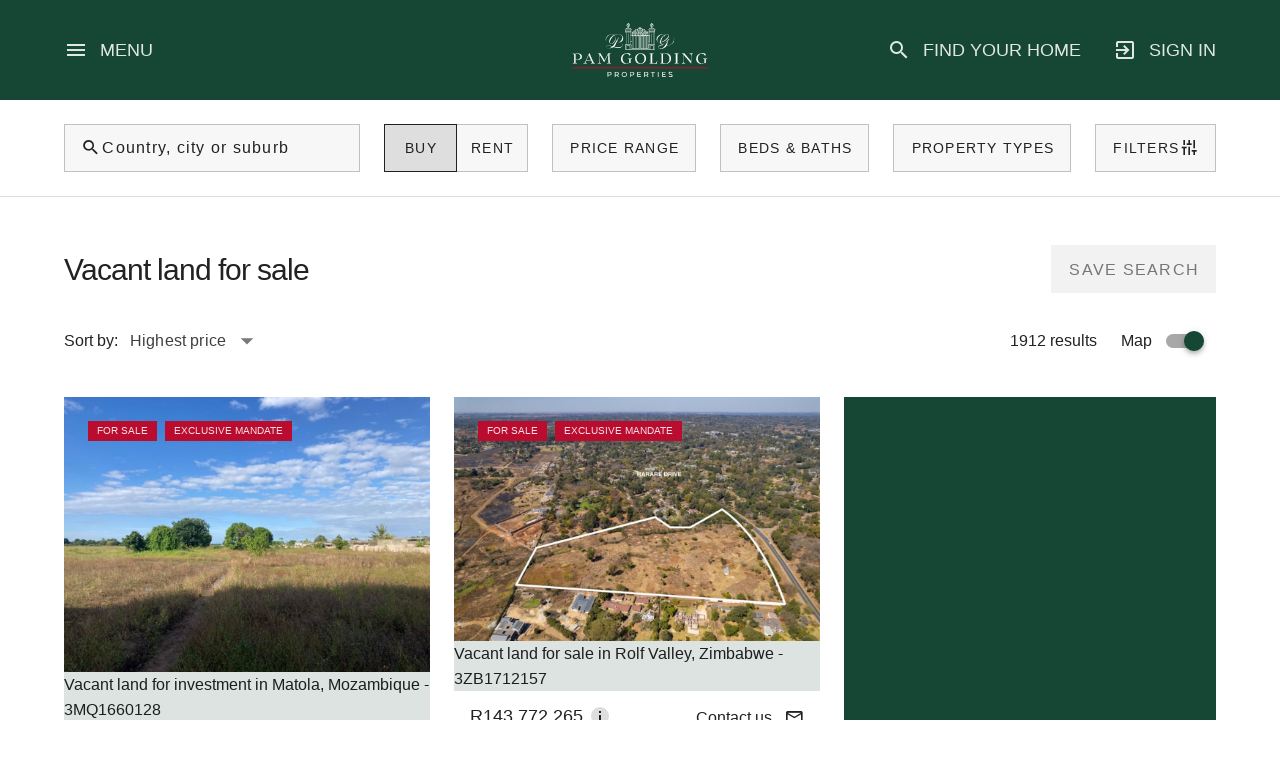

--- FILE ---
content_type: text/html;charset=utf-8
request_url: https://www.pamgolding.co.za/property-search/vacant-land-for-sale-kitengela/5849/3KE1628109/sold
body_size: 125648
content:
<!DOCTYPE html><html><head><meta charset="utf-8"><meta name="viewport" content="width=device-width, initial-scale=1.0, maximum-scale=1.0"><title>Vacant Land for Sale | Pam Golding Properties</title><link rel="preconnect" href="https://www.googletagmanager.com"><script src="https://accounts.google.com/gsi/client" async></script><script src="https://cdnjs.cloudflare.com/polyfill/v3/polyfill.min.js?version=4.8.0&features=structuredClone%2CIntersectionObserver%2CIntersectionObserverEntry%2CResizeObserver%2CWebAnimations%2CObject.fromEntries%2CArray.prototype.at%2CArray.prototype.flatMap%2CArray.prototype.findLast%2Ces2019%2CObject.hasOwn%2CPromise.allSettled%2CString.prototype.replaceAll%2CURL"></script><style id="vuetify-theme-stylesheet">:root {
      --v-theme-background: 255,255,255;
      --v-theme-background-overlay-multiplier: 1;
      --v-theme-surface: 255,255,255;
      --v-theme-surface-overlay-multiplier: 1;
      --v-theme-surface-bright: 255,255,255;
      --v-theme-surface-bright-overlay-multiplier: 1;
      --v-theme-surface-light: 238,238,238;
      --v-theme-surface-light-overlay-multiplier: 1;
      --v-theme-surface-variant: 66,66,66;
      --v-theme-surface-variant-overlay-multiplier: 2;
      --v-theme-on-surface-variant: 238,238,238;
      --v-theme-primary: 24,103,192;
      --v-theme-primary-overlay-multiplier: 2;
      --v-theme-primary-darken-1: 31,85,146;
      --v-theme-primary-darken-1-overlay-multiplier: 2;
      --v-theme-secondary: 72,169,166;
      --v-theme-secondary-overlay-multiplier: 1;
      --v-theme-secondary-darken-1: 1,135,134;
      --v-theme-secondary-darken-1-overlay-multiplier: 1;
      --v-theme-error: 176,0,32;
      --v-theme-error-overlay-multiplier: 2;
      --v-theme-info: 33,150,243;
      --v-theme-info-overlay-multiplier: 1;
      --v-theme-success: 76,175,80;
      --v-theme-success-overlay-multiplier: 1;
      --v-theme-warning: 251,140,0;
      --v-theme-warning-overlay-multiplier: 1;
      --v-theme-on-background: 0,0,0;
      --v-theme-on-surface: 0,0,0;
      --v-theme-on-surface-bright: 0,0,0;
      --v-theme-on-surface-light: 0,0,0;
      --v-theme-on-primary: 255,255,255;
      --v-theme-on-primary-darken-1: 255,255,255;
      --v-theme-on-secondary: 255,255,255;
      --v-theme-on-secondary-darken-1: 255,255,255;
      --v-theme-on-error: 255,255,255;
      --v-theme-on-info: 255,255,255;
      --v-theme-on-success: 255,255,255;
      --v-theme-on-warning: 255,255,255;
      --v-border-color: 0, 0, 0;
      --v-border-opacity: 0.12;
      --v-high-emphasis-opacity: 0.87;
      --v-medium-emphasis-opacity: 0.6;
      --v-disabled-opacity: 0.38;
      --v-idle-opacity: 0.04;
      --v-hover-opacity: 0.04;
      --v-focus-opacity: 0.12;
      --v-selected-opacity: 0.08;
      --v-activated-opacity: 0.12;
      --v-pressed-opacity: 0.12;
      --v-dragged-opacity: 0.08;
      --v-theme-kbd: 238, 238, 238;
      --v-theme-on-kbd: 0, 0, 0;
      --v-theme-code: 245, 245, 245;
      --v-theme-on-code: 0, 0, 0;
    }
    .v-theme--light {
      color-scheme: normal;
      --v-theme-background: 255,255,255;
      --v-theme-background-overlay-multiplier: 1;
      --v-theme-surface: 255,255,255;
      --v-theme-surface-overlay-multiplier: 1;
      --v-theme-surface-bright: 255,255,255;
      --v-theme-surface-bright-overlay-multiplier: 1;
      --v-theme-surface-light: 238,238,238;
      --v-theme-surface-light-overlay-multiplier: 1;
      --v-theme-surface-variant: 66,66,66;
      --v-theme-surface-variant-overlay-multiplier: 2;
      --v-theme-on-surface-variant: 238,238,238;
      --v-theme-primary: 24,103,192;
      --v-theme-primary-overlay-multiplier: 2;
      --v-theme-primary-darken-1: 31,85,146;
      --v-theme-primary-darken-1-overlay-multiplier: 2;
      --v-theme-secondary: 72,169,166;
      --v-theme-secondary-overlay-multiplier: 1;
      --v-theme-secondary-darken-1: 1,135,134;
      --v-theme-secondary-darken-1-overlay-multiplier: 1;
      --v-theme-error: 176,0,32;
      --v-theme-error-overlay-multiplier: 2;
      --v-theme-info: 33,150,243;
      --v-theme-info-overlay-multiplier: 1;
      --v-theme-success: 76,175,80;
      --v-theme-success-overlay-multiplier: 1;
      --v-theme-warning: 251,140,0;
      --v-theme-warning-overlay-multiplier: 1;
      --v-theme-on-background: 0,0,0;
      --v-theme-on-surface: 0,0,0;
      --v-theme-on-surface-bright: 0,0,0;
      --v-theme-on-surface-light: 0,0,0;
      --v-theme-on-primary: 255,255,255;
      --v-theme-on-primary-darken-1: 255,255,255;
      --v-theme-on-secondary: 255,255,255;
      --v-theme-on-secondary-darken-1: 255,255,255;
      --v-theme-on-error: 255,255,255;
      --v-theme-on-info: 255,255,255;
      --v-theme-on-success: 255,255,255;
      --v-theme-on-warning: 255,255,255;
      --v-border-color: 0, 0, 0;
      --v-border-opacity: 0.12;
      --v-high-emphasis-opacity: 0.87;
      --v-medium-emphasis-opacity: 0.6;
      --v-disabled-opacity: 0.38;
      --v-idle-opacity: 0.04;
      --v-hover-opacity: 0.04;
      --v-focus-opacity: 0.12;
      --v-selected-opacity: 0.08;
      --v-activated-opacity: 0.12;
      --v-pressed-opacity: 0.12;
      --v-dragged-opacity: 0.08;
      --v-theme-kbd: 238, 238, 238;
      --v-theme-on-kbd: 0, 0, 0;
      --v-theme-code: 245, 245, 245;
      --v-theme-on-code: 0, 0, 0;
    }
    .v-theme--dark {
      color-scheme: dark;
      --v-theme-background: 18,18,18;
      --v-theme-background-overlay-multiplier: 1;
      --v-theme-surface: 33,33,33;
      --v-theme-surface-overlay-multiplier: 1;
      --v-theme-surface-bright: 204,191,214;
      --v-theme-surface-bright-overlay-multiplier: 2;
      --v-theme-surface-light: 66,66,66;
      --v-theme-surface-light-overlay-multiplier: 1;
      --v-theme-surface-variant: 200,200,200;
      --v-theme-surface-variant-overlay-multiplier: 2;
      --v-theme-on-surface-variant: 0,0,0;
      --v-theme-primary: 33,150,243;
      --v-theme-primary-overlay-multiplier: 2;
      --v-theme-primary-darken-1: 39,124,193;
      --v-theme-primary-darken-1-overlay-multiplier: 2;
      --v-theme-secondary: 84,182,178;
      --v-theme-secondary-overlay-multiplier: 2;
      --v-theme-secondary-darken-1: 72,169,166;
      --v-theme-secondary-darken-1-overlay-multiplier: 2;
      --v-theme-error: 207,102,121;
      --v-theme-error-overlay-multiplier: 2;
      --v-theme-info: 33,150,243;
      --v-theme-info-overlay-multiplier: 2;
      --v-theme-success: 76,175,80;
      --v-theme-success-overlay-multiplier: 2;
      --v-theme-warning: 251,140,0;
      --v-theme-warning-overlay-multiplier: 2;
      --v-theme-on-background: 255,255,255;
      --v-theme-on-surface: 255,255,255;
      --v-theme-on-surface-bright: 0,0,0;
      --v-theme-on-surface-light: 255,255,255;
      --v-theme-on-primary: 255,255,255;
      --v-theme-on-primary-darken-1: 255,255,255;
      --v-theme-on-secondary: 255,255,255;
      --v-theme-on-secondary-darken-1: 255,255,255;
      --v-theme-on-error: 255,255,255;
      --v-theme-on-info: 255,255,255;
      --v-theme-on-success: 255,255,255;
      --v-theme-on-warning: 255,255,255;
      --v-border-color: 255, 255, 255;
      --v-border-opacity: 0.12;
      --v-high-emphasis-opacity: 1;
      --v-medium-emphasis-opacity: 0.7;
      --v-disabled-opacity: 0.5;
      --v-idle-opacity: 0.1;
      --v-hover-opacity: 0.04;
      --v-focus-opacity: 0.12;
      --v-selected-opacity: 0.08;
      --v-activated-opacity: 0.12;
      --v-pressed-opacity: 0.16;
      --v-dragged-opacity: 0.08;
      --v-theme-kbd: 66, 66, 66;
      --v-theme-on-kbd: 255, 255, 255;
      --v-theme-code: 52, 52, 52;
      --v-theme-on-code: 204, 204, 204;
    }
    .bg-background {
      --v-theme-overlay-multiplier: var(--v-theme-background-overlay-multiplier);
      background-color: rgb(var(--v-theme-background)) !important;
      color: rgb(var(--v-theme-on-background)) !important;
    }
    .bg-surface {
      --v-theme-overlay-multiplier: var(--v-theme-surface-overlay-multiplier);
      background-color: rgb(var(--v-theme-surface)) !important;
      color: rgb(var(--v-theme-on-surface)) !important;
    }
    .bg-surface-bright {
      --v-theme-overlay-multiplier: var(--v-theme-surface-bright-overlay-multiplier);
      background-color: rgb(var(--v-theme-surface-bright)) !important;
      color: rgb(var(--v-theme-on-surface-bright)) !important;
    }
    .bg-surface-light {
      --v-theme-overlay-multiplier: var(--v-theme-surface-light-overlay-multiplier);
      background-color: rgb(var(--v-theme-surface-light)) !important;
      color: rgb(var(--v-theme-on-surface-light)) !important;
    }
    .bg-surface-variant {
      --v-theme-overlay-multiplier: var(--v-theme-surface-variant-overlay-multiplier);
      background-color: rgb(var(--v-theme-surface-variant)) !important;
      color: rgb(var(--v-theme-on-surface-variant)) !important;
    }
    .bg-primary {
      --v-theme-overlay-multiplier: var(--v-theme-primary-overlay-multiplier);
      background-color: rgb(var(--v-theme-primary)) !important;
      color: rgb(var(--v-theme-on-primary)) !important;
    }
    .bg-primary-darken-1 {
      --v-theme-overlay-multiplier: var(--v-theme-primary-darken-1-overlay-multiplier);
      background-color: rgb(var(--v-theme-primary-darken-1)) !important;
      color: rgb(var(--v-theme-on-primary-darken-1)) !important;
    }
    .bg-secondary {
      --v-theme-overlay-multiplier: var(--v-theme-secondary-overlay-multiplier);
      background-color: rgb(var(--v-theme-secondary)) !important;
      color: rgb(var(--v-theme-on-secondary)) !important;
    }
    .bg-secondary-darken-1 {
      --v-theme-overlay-multiplier: var(--v-theme-secondary-darken-1-overlay-multiplier);
      background-color: rgb(var(--v-theme-secondary-darken-1)) !important;
      color: rgb(var(--v-theme-on-secondary-darken-1)) !important;
    }
    .bg-error {
      --v-theme-overlay-multiplier: var(--v-theme-error-overlay-multiplier);
      background-color: rgb(var(--v-theme-error)) !important;
      color: rgb(var(--v-theme-on-error)) !important;
    }
    .bg-info {
      --v-theme-overlay-multiplier: var(--v-theme-info-overlay-multiplier);
      background-color: rgb(var(--v-theme-info)) !important;
      color: rgb(var(--v-theme-on-info)) !important;
    }
    .bg-success {
      --v-theme-overlay-multiplier: var(--v-theme-success-overlay-multiplier);
      background-color: rgb(var(--v-theme-success)) !important;
      color: rgb(var(--v-theme-on-success)) !important;
    }
    .bg-warning {
      --v-theme-overlay-multiplier: var(--v-theme-warning-overlay-multiplier);
      background-color: rgb(var(--v-theme-warning)) !important;
      color: rgb(var(--v-theme-on-warning)) !important;
    }
    .text-background {
      color: rgb(var(--v-theme-background)) !important;
    }
    .border-background {
      --v-border-color: var(--v-theme-background);
    }
    .text-surface {
      color: rgb(var(--v-theme-surface)) !important;
    }
    .border-surface {
      --v-border-color: var(--v-theme-surface);
    }
    .text-surface-bright {
      color: rgb(var(--v-theme-surface-bright)) !important;
    }
    .border-surface-bright {
      --v-border-color: var(--v-theme-surface-bright);
    }
    .text-surface-light {
      color: rgb(var(--v-theme-surface-light)) !important;
    }
    .border-surface-light {
      --v-border-color: var(--v-theme-surface-light);
    }
    .text-surface-variant {
      color: rgb(var(--v-theme-surface-variant)) !important;
    }
    .border-surface-variant {
      --v-border-color: var(--v-theme-surface-variant);
    }
    .on-surface-variant {
      color: rgb(var(--v-theme-on-surface-variant)) !important;
    }
    .text-primary {
      color: rgb(var(--v-theme-primary)) !important;
    }
    .border-primary {
      --v-border-color: var(--v-theme-primary);
    }
    .text-primary-darken-1 {
      color: rgb(var(--v-theme-primary-darken-1)) !important;
    }
    .border-primary-darken-1 {
      --v-border-color: var(--v-theme-primary-darken-1);
    }
    .text-secondary {
      color: rgb(var(--v-theme-secondary)) !important;
    }
    .border-secondary {
      --v-border-color: var(--v-theme-secondary);
    }
    .text-secondary-darken-1 {
      color: rgb(var(--v-theme-secondary-darken-1)) !important;
    }
    .border-secondary-darken-1 {
      --v-border-color: var(--v-theme-secondary-darken-1);
    }
    .text-error {
      color: rgb(var(--v-theme-error)) !important;
    }
    .border-error {
      --v-border-color: var(--v-theme-error);
    }
    .text-info {
      color: rgb(var(--v-theme-info)) !important;
    }
    .border-info {
      --v-border-color: var(--v-theme-info);
    }
    .text-success {
      color: rgb(var(--v-theme-success)) !important;
    }
    .border-success {
      --v-border-color: var(--v-theme-success);
    }
    .text-warning {
      color: rgb(var(--v-theme-warning)) !important;
    }
    .border-warning {
      --v-border-color: var(--v-theme-warning);
    }
    .on-background {
      color: rgb(var(--v-theme-on-background)) !important;
    }
    .on-surface {
      color: rgb(var(--v-theme-on-surface)) !important;
    }
    .on-surface-bright {
      color: rgb(var(--v-theme-on-surface-bright)) !important;
    }
    .on-surface-light {
      color: rgb(var(--v-theme-on-surface-light)) !important;
    }
    .on-primary {
      color: rgb(var(--v-theme-on-primary)) !important;
    }
    .on-primary-darken-1 {
      color: rgb(var(--v-theme-on-primary-darken-1)) !important;
    }
    .on-secondary {
      color: rgb(var(--v-theme-on-secondary)) !important;
    }
    .on-secondary-darken-1 {
      color: rgb(var(--v-theme-on-secondary-darken-1)) !important;
    }
    .on-error {
      color: rgb(var(--v-theme-on-error)) !important;
    }
    .on-info {
      color: rgb(var(--v-theme-on-info)) !important;
    }
    .on-success {
      color: rgb(var(--v-theme-on-success)) !important;
    }
    .on-warning {
      color: rgb(var(--v-theme-on-warning)) !important;
    }
</style><style>.nuxt-page-loading{background-color:rgba(var(--color-white),1)}@media(prefers-color-scheme:dark){.app-wrapper .c-app{background:rgba(var(--color-black),1)}}.light .app-wrapper .c-app{background:rgba(var(--color-white),1);color:rgba(var(--color-black),1);color-scheme:light}.dark .app-wrapper .c-app{background:rgba(var(--color-black),1);color-scheme:dark}.page-enter-active,.page-leave-active{transition:opacity .08s}.page-enter-from,.page-leave-to{filter:blur(1rem);opacity:0}.fade-main-enter-active,.fade-main-leave-active{transition:opacity .02s ease}.fade-main-enter-from,.fade-main-leave-to{opacity:0}.overlay-open,.scroll-lock{overflow:hidden}.overlay-open .v-application.c-app .global-nav__row,.overlay-open .v-application.c-app .page-wrapper{filter:blur(2px);transition:all .4s}.gm-style iframe+div{border:none!important}:root{--toastify-toast-width:450px;--toastify-color-error:#e15243}.Toastify__toast-container{max-width:100%}.Toastify__toast{border-radius:0;transition:all .3s;-webkit-transition:all .3s;-moz-transition:all .3s;-o-transition:all .3s;-ms-transition:all .3s}</style><style>.component-wrapper[data-v-a5fe6348]{--_color-bg:var(--color-primary)}@media(prefers-color-scheme:dark){.component-wrapper[data-v-a5fe6348]{--_color-bg:var(--color-pure-black)}}.light .component-wrapper[data-v-a5fe6348]{color-scheme:light;--_color-bg:var(--color-primary)}.dark .component-wrapper[data-v-a5fe6348]{color-scheme:dark;--_color-bg:var(--color-pure-black)}.global-nav[data-v-a5fe6348]{background-color:rgba(var(--_color-bg),.15);height:100%;max-height:60px;transition:all .2s ease-in-out;width:100%;z-index:90}@media(min-width:600px){.global-nav[data-v-a5fe6348]{max-height:70px}}@media(min-width:960px){.global-nav[data-v-a5fe6348]{max-height:100px}}.global-nav--fixed .global-nav[data-v-a5fe6348]{position:fixed}.global-nav--solid .global-nav[data-v-a5fe6348]{background-color:rgba(var(--color-primary),1)}.global-nav--scrolled[data-v-a5fe6348]:not(.global-nav--wth-page-navigation){box-shadow:0 2px 4px rgba(var(--color-pure-black),.15)}.global-nav--scrolled-down:not(.global-nav--fixed) .global-nav[data-v-a5fe6348]{transform:translateY(-100%);transition:transform .2s ease-in-out}.global-nav--scrolled-up:not(.global-nav--fixed) .global-nav[data-v-a5fe6348]{transform:translateY(0);transition:transform .2s ease-in-out}.global-nav__container[data-v-a5fe6348]{margin-left:var(--space-2_4);margin-right:var(--space-2_4)}@media(min-width:960px){.global-nav__container[data-v-a5fe6348]{margin-left:var(--space-6_4);margin-right:var(--space-6_4)}}@media(min-width:1264px){.global-nav__container[data-v-a5fe6348]{margin-left:var(--space-6_4);margin-right:var(--space-6_4)}}@media(min-width:2560px){.global-nav__container[data-v-a5fe6348]{margin-left:auto;margin-right:auto;max-width:2400px}}.global-nav__hamburger-icon[data-v-a5fe6348],.global-nav__link-icon[data-v-a5fe6348]{color:rgba(var(--color-white),.87);font-size:var(--font-size-2_4)}.mdi-account-box-outline.global-nav__link-icon[data-v-a5fe6348],.mdi-login-variant.global-nav__link-icon[data-v-a5fe6348]{padding-left:var(--space-1_2)!important;padding-right:0!important}@media(min-width:1264px){.mdi-account-box-outline.global-nav__link-icon[data-v-a5fe6348],.mdi-login-variant.global-nav__link-icon[data-v-a5fe6348]{padding-left:0!important;padding-right:var(--space-1_2)!important}}.global-nav__hamburger-copy[data-v-a5fe6348],.global-nav__link-copy[data-v-a5fe6348]{color:rgba(var(--color-white),.87);font-size:var(--font-size-1_8);text-decoration:underline;text-decoration-color:transparent;text-decoration-thickness:2px;text-underline-offset:5px;transition:text-decoration-color .2s ease-in-out}.global-nav__hamburger:hover .global-nav__hamburger-copy[data-v-a5fe6348],.global-nav__link:hover .global-nav__link-copy[data-v-a5fe6348]{text-decoration-color:rgba(var(--color-white),1)}.global-nav__logo-link[data-v-a5fe6348],.global-nav__section--logo[data-v-a5fe6348]{max-height:100%}.global-nav__logo-image[data-v-a5fe6348]{display:block;max-height:100%;max-width:100%}.global-nav__links[data-v-a5fe6348]{list-style-type:none}.global-nav__link[data-v-a5fe6348]{text-decoration:none}</style><style>.v-sheet[data-v-e835e89d]{background-color:rgba(var(--color-primary),1);height:100%}@media(min-width:960px){.v-sheet[data-v-e835e89d]{height:unset}}.v-dialog[data-v-e835e89d] .v-overlay__content{height:100%;margin:0;max-height:unset;right:0;top:0}@media(min-width:960px){.v-dialog[data-v-e835e89d] .v-overlay__content{height:unset}}.user-account-menu__container[data-v-e835e89d]{display:flex;flex-direction:column;height:100%;position:absolute;width:100%;z-index:1}.user-account-menu__header[data-v-e835e89d]{align-items:center;border-bottom:1px solid rgba(var(--color-white),.15);color:rgba(var(--color-white),.87);display:flex;font-size:var(--font-size-2);line-height:1;padding:var(--space-1_6) var(--space-2_4)}.user-account-menu__header-icon[data-v-e835e89d]{font-size:var(--font-size-2_4);margin-right:var(--space-1_2)}.user-account-menu__body[data-v-e835e89d]{height:100%;max-height:100%;min-height:15rem;overflow:hidden;overflow-y:auto;z-index:1}.user-account-menu__navigation[data-v-e835e89d]{list-style-type:none;padding-bottom:var(--space-1_6);padding-top:var(--space-1_6)}.user-account-menu__navigation-section[data-v-e835e89d]{color:rgba(var(--color-white),.87);font-size:var(--font-size-1_6);line-height:1.6}.user-account-menu__navigation-section[data-v-e835e89d]:not(:first-of-type){margin-top:var(--space-1_2)}.user-account-menu__navigation-links[data-v-e835e89d]{list-style-type:none;padding-left:var(--space-2_4);padding-right:var(--space-2_4)}.user-account-menu__navigation-section:not(:first-of-type) .user-account-menu__navigation-links[data-v-e835e89d]{border-top:1px solid rgba(var(--color-white),.15);padding-top:var(--space-1_2)}.user-account-menu__navigation-heading+.user-account-menu__navigation-body[data-v-e835e89d]{margin-top:var(--space-1_2)}.user-account-menu__navigation-link-list[data-v-e835e89d]{list-style-type:none}.user-account-menu__navigation-link-subheading[data-v-e835e89d]{text-transform:uppercase}.user-account-menu__navigation-link-subheading+.user-account-menu__navigation-link-item[data-v-e835e89d],.user-account-menu__navigation-link-subheading[data-v-e835e89d]:not(:first-of-type){margin-top:var(--space-1_2)}#settings-links .user-account-menu__navigation-link-subheading[data-v-e835e89d]{text-transform:none}.user-account-menu__navigation-link-item[data-v-e835e89d]{text-wrap:pretty}.user-account-menu__navigation-link-item--divider[data-v-e835e89d]{border-top:1px solid rgba(var(--color-white),.87);height:1px;margin-bottom:var(--space-1_2);margin-top:var(--space-1_2)}.user-account-menu__navigation-link[data-v-e835e89d]{color:rgba(var(--color-white),.87);display:block;font-weight:300;line-height:1.8;text-decoration:underline;text-decoration-color:rgba(var(--color-white),0);transition:text-decoration-color .2s ease-in-out}.user-account-menu__navigation-link[data-v-e835e89d]:hover{text-decoration-color:rgba(var(--color-white),.87)}</style><style>.main-container[data-v-f922a520]{margin-top:60px;position:relative}@media(min-width:600px){.main-container[data-v-f922a520]{margin-top:70px}}@media(min-width:960px){.main-container[data-v-f922a520]{margin-top:100px}}.related-copy__container[data-v-f922a520],.related-search__container[data-v-f922a520],.search-results-page-header__container[data-v-f922a520]{margin-left:var(--space-2_4);margin-right:var(--space-2_4)}@media(min-width:600px){.related-copy__container[data-v-f922a520],.related-search__container[data-v-f922a520],.search-results-page-header__container[data-v-f922a520]{margin-left:var(--space-2_4);margin-right:var(--space-2_4)}}@media(min-width:960px){.related-copy__container[data-v-f922a520],.related-search__container[data-v-f922a520],.search-results-page-header__container[data-v-f922a520]{margin-left:var(--space-6_4);margin-right:var(--space-6_4)}}@media(min-width:2560px){.related-copy__container[data-v-f922a520],.related-search__container[data-v-f922a520],.search-results-page-header__container[data-v-f922a520]{margin-left:auto;margin-right:auto;max-width:2400px}}.custom-btn--set-alert[data-v-f922a520]{background-color:rgba(var(--color-light-gray),.65);border:1px solid rgba(var(--color-white),0);color:rgba(var(--color-black),1);display:none;height:unset;padding:0;transition:all .2s ease-in-out}.custom-btn--set-alert[data-v-f922a520]:hover{background-color:rgba(var(--color-light-gray),1);border:1px solid rgba(var(--color-white),0)}.custom-btn--set-alert[data-v-f922a520] .v-btn__content{font-size:var(--font-size-1_6);font-weight:400;line-height:1.7;padding:var(--space-0_8) var(--space-1_6)}@media(min-width:960px){.custom-btn--set-alert[data-v-f922a520]{display:inline-grid}}@media(prefers-color-scheme:dark){.custom-btn--set-alert[data-v-f922a520]{background-color:rgba(var(--color-primary),.75);border:1px solid rgba(var(--color-white),0);color:rgba(var(--color-white),.87)}.custom-btn--set-alert[data-v-f922a520]:hover{background-color:rgba(var(--color-primary),1);border:1px solid rgba(var(--color-white),0)}}.light .custom-btn--set-alert[data-v-f922a520]{background-color:rgba(var(--color-light-gray),.65);color:rgba(var(--color-black),1);color-scheme:light}.light .custom-btn--set-alert[data-v-f922a520]:hover{background-color:rgba(var(--color-light-gray),1)}.dark .custom-btn--set-alert[data-v-f922a520]{background-color:rgba(var(--color-primary),.75);color:rgba(var(--color-white),.87);color-scheme:dark}.dark .custom-btn--set-alert[data-v-f922a520]:hover{background-color:rgba(var(--color-primary),1)}.page-navigation-section[data-v-f922a520]{order:-2}.page-breadcrumbs-section[data-v-f922a520]{order:-1}.search-results-count[data-v-f922a520],.search-results-map-toggle[data-v-f922a520],.search-results-sort[data-v-f922a520]{color:rgba(var(--color-black),1)}@media(prefers-color-scheme:dark){.search-results-count[data-v-f922a520],.search-results-map-toggle[data-v-f922a520],.search-results-sort[data-v-f922a520]{color:rgba(var(--color-white),.87)}}.light .search-results-count[data-v-f922a520],.light .search-results-map-toggle[data-v-f922a520],.light .search-results-sort[data-v-f922a520]{color:rgba(var(--color-black),1);color-scheme:light}.dark .search-results-count[data-v-f922a520],.dark .search-results-map-toggle[data-v-f922a520],.dark .search-results-sort[data-v-f922a520]{color:rgba(var(--color-white),.87);color-scheme:dark}.search-results-sort[data-v-f922a520]{white-space:nowrap}.search-results-sort .custom-select--sort-order[data-v-f922a520]{border:none;margin-left:var(--space-1_2)}.search-results-sort .custom-select--sort-order[data-v-f922a520] .v-field__field{align-items:center;display:flex}.search-results-sort .custom-select--sort-order[data-v-f922a520] .v-field__input{min-height:unset;padding:0}.search-results-sort .custom-select--sort-order[data-v-f922a520] .v-field__append-inner{padding:0}.search-results-sort .custom-select--sort-order[data-v-f922a520] .v-select__selection-text{color:rgba(var(--color-black),1);text-decoration:underline;text-decoration-color:rgba(var(--color-red),.05);text-decoration-thickness:2px;text-underline-offset:3px;transition:text-decoration-color .2s ease-in-out}.search-results-sort .custom-select--sort-order[data-v-f922a520] .v-select__selection-text:hover{text-decoration-color:rgba(var(--color-red),1)}.search-results-sort .custom-select--sort-order[data-v-f922a520] .v-field__outline__end,.search-results-sort .custom-select--sort-order[data-v-f922a520] .v-field__outline__notch:after,.search-results-sort .custom-select--sort-order[data-v-f922a520] .v-field__outline__notch:before,.search-results-sort .custom-select--sort-order[data-v-f922a520] .v-field__outline__start{border:none}.search-results-sort .custom-select--sort-order[data-v-f922a520] .v-label{opacity:0}@media(prefers-color-scheme:dark){.search-results-sort .custom-select--sort-order[data-v-f922a520] .v-select__selection-text{color:rgba(var(--color-white),.87);text-decoration-color:rgba(var(--color-white),.05)}.search-results-sort .custom-select--sort-order[data-v-f922a520] .v-select__selection-text:hover{text-decoration-color:rgba(var(--color-red),1)}}.light .search-results-sort[data-v-f922a520]{color-scheme:light}.light .search-results-sort .custom-select--sort-order[data-v-f922a520] .v-select__selection-text{color:rgba(var(--color-black),1);text-decoration-color:rgba(var(--color-red),.05)}.light .search-results-sort .custom-select--sort-order[data-v-f922a520] .v-select__selection-text:hover{text-decoration-color:rgba(var(--color-red),1)}.dark .search-results-sort[data-v-f922a520]{color-scheme:dark}.dark .search-results-sort .custom-select--sort-order[data-v-f922a520] .v-select__selection-text{color:rgba(var(--color-white),.87);text-decoration-color:rgba(var(--color-white),.05)}.dark .search-results-sort .custom-select--sort-order[data-v-f922a520] .v-select__selection-text:hover{text-decoration-color:rgba(var(--color-red),1)}.search-results-map-toggle[data-v-f922a520]{display:none;margin-left:var(--space-2_4)}@media(min-width:960px){.search-results-map-toggle[data-v-f922a520]{display:block}}.search-results-sort+.search-results-map-toggle[data-v-f922a520]{margin-left:auto}.custom-switch--map-toggle[data-v-f922a520] .v-selection-control{flex-direction:row-reverse;min-height:unset}.custom-switch--map-toggle[data-v-f922a520] .v-label{color:rgba(var(--color-black),1);opacity:1;padding-left:0}.custom-switch--map-toggle[data-v-f922a520] .v-selection-control__wrapper{height:unset;margin-left:var(--space-1_2);margin-right:0}.custom-switch--map-toggle[data-v-f922a520] .v-switch__thumb{--_color-thumb-bg-rgba:#69877b;background-color:var(--_color-thumb-bg-rgba)}.custom-switch--map-toggle[data-v-f922a520] .v-selection-control--dirty .v-switch__thumb{background-color:rgba(var(--color-primary),1)}.custom-switch--map-toggle[data-v-f922a520] .v-switch__track{background-color:rgba(var(--color-black),.25)}.custom-switch--map-toggle[data-v-f922a520] .v-selection-control--dirty .v-switch__track{background-color:rgba(var(--color-black),.65)}@media(prefers-color-scheme:dark){.custom-switch--map-toggle[data-v-f922a520] .v-label{color:rgba(var(--color-white),.87)}.custom-switch--map-toggle[data-v-f922a520] .v-switch__thumb{--_color-thumb-bg-rgba:rgba(105,135,123,.25);background-color:var(--_color-thumb-bg-rgba)}.custom-switch--map-toggle[data-v-f922a520] .v-selection-control--dirty .v-switch__thumb{background-color:rgba(var(--color-primary),1)}.custom-switch--map-toggle[data-v-f922a520] .v-switch__track{background-color:rgba(var(--color-white),.05)}.custom-switch--map-toggle[data-v-f922a520] .v-selection-control--dirty .v-switch__track{background-color:rgba(var(--color-white),.25)}}.light .custom-switch--map-toggle[data-v-f922a520]{color-scheme:light}.light .custom-switch--map-toggle[data-v-f922a520] .v-label{color:rgba(var(--color-black),1)}.light .custom-switch--map-toggle[data-v-f922a520] .v-switch__thumb{--_color-thumb-bg-rgba:#69877b;background-color:var(--_color-thumb-bg-rgba)}.light .custom-switch--map-toggle[data-v-f922a520] .v-selection-control--dirty .v-switch__thumb{background-color:rgba(var(--color-primary),1)}.light .custom-switch--map-toggle[data-v-f922a520] .v-switch__track{background-color:rgba(var(--color-black),.25)}.light .custom-switch--map-toggle[data-v-f922a520] .v-selection-control--dirty .v-switch__track{background-color:rgba(var(--color-black),.65)}.dark .custom-switch--map-toggle[data-v-f922a520]{color-scheme:dark}.dark .custom-switch--map-toggle[data-v-f922a520] .v-label{color:rgba(var(--color-white),.87)}.dark .custom-switch--map-toggle[data-v-f922a520] .v-switch__thumb{--_color-thumb-bg-rgba:rgba(105,135,123,.25);background-color:var(--_color-thumb-bg-rgba)}.dark .custom-switch--map-toggle[data-v-f922a520] .v-selection-control--dirty .v-switch__thumb{background-color:rgba(var(--color-primary),1)}.dark .custom-switch--map-toggle[data-v-f922a520] .v-switch__track{background-color:rgba(var(--color-white),.05)}.dark .custom-switch--map-toggle[data-v-f922a520] .v-selection-control--dirty .v-switch__track{background-color:rgba(var(--color-white),.25)}.search-results__container[data-v-f922a520]{display:flex;flex-direction:column}@media(min-width:960px){.search-results__container[data-v-f922a520]{margin-left:var(--space-6_4);margin-right:var(--space-6_4);max-width:calc(100% - var(--space-6_4)*2 + 1px)}}@media(min-width:2560px){.search-results__container[data-v-f922a520]{margin-left:auto;margin-right:auto;max-width:2400px}}.search-results[data-v-f922a520],.search-results__list-container[data-v-f922a520]{width:100%}@media(min-width:960px){.search-results--map .search-results__list-container[data-v-f922a520]{max-width:calc(50% - var(--space-2_4)/2)}}@media(min-width:1264px){.search-results--map .search-results__list-container[data-v-f922a520]{max-width:calc(66.66667% - var(--space-2_4)/2)}}.search-results__map-container[data-v-f922a520]{display:none!important;height:100%;inset:0;margin-left:var(--space-2_4);position:relative;width:100%}@media(min-width:960px){.search-results__map-container[data-v-f922a520]{display:flex!important;max-width:calc(50% - var(--space-2_4)/2)}}@media(min-width:1264px){.search-results__map-container[data-v-f922a520]{max-width:calc(33.33333% - var(--space-2_4)/2)}}.search-results__map-container--overlay[data-v-f922a520]{display:flex!important;flex-direction:column;height:100%;inset:0;margin:0;max-height:100%;position:fixed;width:100%;z-index:90}@media(min-width:960px){.search-results__map-container--overlay[data-v-f922a520]{display:none!important}}.sidebar--map[data-v-f922a520]{background-color:rgba(var(--color-primary),1);height:100%;max-height:calc(100svh - 64px - var(--space-2_4)*2);min-height:500px;position:sticky;top:calc(64px + var(--space-2_4));width:100%;z-index:1}@media(min-width:960px){.sidebar--map[data-v-f922a520]{top:97px}}.search-results__map-container--overlay .sidebar--map[data-v-f922a520]{max-height:100%}.g-map[data-v-f922a520]{height:100%}.request-evaluation-section[data-v-f922a520]{padding-bottom:var(--space-4_8);padding-top:var(--space-4_8)}.request-evaluation-section .request-evaluation__container[data-v-f922a520]{margin-left:var(--space-2_4);margin-right:var(--space-2_4)}@media(min-width:600px){.request-evaluation-section .request-evaluation__container[data-v-f922a520]{margin-left:var(--space-2_4);margin-right:var(--space-2_4)}}@media(min-width:960px){.request-evaluation-section .request-evaluation__container[data-v-f922a520]{margin-left:var(--space-6_4);margin-right:var(--space-6_4)}}@media(min-width:2560px){.request-evaluation-section .request-evaluation__container[data-v-f922a520]{margin-left:auto;margin-right:auto;max-width:2400px}}.related-copy-section[data-v-f922a520]{background-color:rgba(var(--color-very-light-gray),1);color:rgba(var(--color-black),1);margin-top:var(--space-4_8);padding-bottom:var(--space-4_8);padding-top:var(--space-4_8)}@media(prefers-color-scheme:dark){.related-copy-section[data-v-f922a520]{background-color:rgba(var(--color-white),.05);color:rgba(var(--color-white),.87)}}.light .related-copy-section[data-v-f922a520]{background-color:rgba(var(--color-very-light-gray),1);color:rgba(var(--color-black),1);color-scheme:light}.dark .related-copy-section[data-v-f922a520]{background-color:rgba(var(--color-white),.05);color:rgba(var(--color-white),.87);color-scheme:dark}.related-copy__title[data-v-f922a520]{color:rgba(var(--color-black),1);font-size:var(--font-size-2_4);font-weight:500;letter-spacing:-.5px;line-height:1.2}@media(prefers-color-scheme:dark){.related-copy__title[data-v-f922a520]{color:rgba(var(--color-white),.87)}}.light .related-copy__title[data-v-f922a520]{color:rgba(var(--color-black),1);color-scheme:light}.dark .related-copy__title[data-v-f922a520]{color:rgba(var(--color-white),.87);color-scheme:dark}.related-copy__description[data-v-f922a520]{color:rgba(var(--color-black),1);margin-top:var(--space-3_2)}@media(min-width:960px){.related-copy__description[data-v-f922a520]{max-width:50%}}@media(prefers-color-scheme:dark){.related-copy__description[data-v-f922a520]{color:rgba(var(--color-white),.87)}}.light .related-copy__description[data-v-f922a520]{color:rgba(var(--color-black),1);color-scheme:light}.dark .related-copy__description[data-v-f922a520]{color:rgba(var(--color-white),.87);color-scheme:dark}.related-search-section[data-v-f922a520]{background-color:rgba(var(--color-very-light-gray),1);color:rgba(var(--color-black),1);margin-top:var(--space-4_8);padding-bottom:var(--space-4_8);padding-top:var(--space-4_8)}@media(prefers-color-scheme:dark){.related-search-section[data-v-f922a520]{background-color:rgba(var(--color-white),.05)}}.light .related-search-section[data-v-f922a520]{background-color:rgba(var(--color-very-light-gray),1);color:rgba(var(--color-black),1);color-scheme:light}.dark .related-search-section[data-v-f922a520]{background-color:rgba(var(--color-white),.05);color:rgba(var(--color-white),.87);color-scheme:dark}.related-search__list-item[data-v-f922a520]{box-sizing:border-box;width:100%}.related-search__list-item[data-v-f922a520]:not(:first-of-type){margin-top:var(--space-3_2)}@media(min-width:960px){.related-search__list-item[data-v-f922a520]{max-width:calc(50% - var(--space-2_4)/2)}.related-search__list-item[data-v-f922a520]:nth-of-type(n){margin-top:0}.related-search__list-item[data-v-f922a520]:not(:nth-of-type(-n+2)){margin-top:var(--space-3_2)}}@media(min-width:1264px){.related-search__list-item[data-v-f922a520]{max-width:calc(25% - var(--space-2_4)*3/4)}.related-search__list-item[data-v-f922a520]:nth-of-type(n){margin-top:0}.related-search__list-item[data-v-f922a520]:not(:nth-of-type(-n+4)){margin-top:var(--space-3_2)}.related-search__list-item[data-v-f922a520]:not(:nth-of-type(4n-3)){margin-left:var(--space-2_4)}}.related-search__list-item--area[data-v-f922a520]:nth-of-type(n){margin-left:0}@media(min-width:960px){.related-search__list-item--area[data-v-f922a520]{max-width:calc(50% - var(--space-2_4)/2)}}@media(min-width:1264px){.related-search__list-item--area[data-v-f922a520]{max-width:calc(75% - var(--space-2_4)/2)}}@media(min-width:960px){.related-search__list-item--area~.related-search__list-item[data-v-f922a520]{margin-left:var(--space-2_4);max-width:calc(50% - var(--space-2_4)/2)}.related-search__list-item--area~.related-search__list-item[data-v-f922a520]:nth-of-type(n){margin-top:0}.related-search__list-item--area~.related-search__list-item[data-v-f922a520]:not(:nth-of-type(-n+2)){margin-top:var(--space-3_2)}.related-search__list-item--area~.related-search__list-item[data-v-f922a520]:not(:nth-of-type(-n+1)):nth-of-type(2n-1){margin-left:0}}@media(min-width:1264px){.related-search__list-item--area~.related-search__list-item[data-v-f922a520]{max-width:calc(25% - var(--space-2_4)*3/4)}.related-search__list-item--area~.related-search__list-item[data-v-f922a520]:not(:nth-of-type(-n+1)):nth-of-type(2n-1){margin-left:var(--space-2_4)}.related-search__list-item--area~.related-search__list-item[data-v-f922a520]:not(:nth-of-type(-n+2)):nth-of-type(4n-1){margin-left:0}.related-search__list-item--area~.related-search__list-item--quick-links[data-v-f922a520]{max-width:calc(25% - var(--space-2_4)/2)}}.related-search__list-item-title[data-v-f922a520]{color:rgba(var(--color-black),1);font-size:var(--font-size-1_6);font-weight:500;letter-spacing:normal;text-transform:uppercase}@media(prefers-color-scheme:dark){.related-search__list-item-title[data-v-f922a520]{color:rgba(var(--color-white),.87)}}.light .related-search__list-item-title[data-v-f922a520]{color:rgba(var(--color-black),1);color-scheme:light}.dark .related-search__list-item-title[data-v-f922a520]{color:rgba(var(--color-white),.87);color-scheme:dark}.related-search__list-item--area .related-search__list-item-title[data-v-f922a520]{font-size:var(--font-size-2_4);text-transform:none}.related-search__list-item--area .related-search__list-item-description[data-v-f922a520]{color:rgba(var(--color-black),1);display:-webkit-box;line-clamp:3;-webkit-line-clamp:3;overflow:hidden;-webkit-box-orient:vertical}.related-search__list-item--area .related-search__list-item-description[data-v-f922a520] strong{font-weight:400}.related-search__list-item--area .related-search__list-item-description[data-v-f922a520] a:link,.related-search__list-item--area .related-search__list-item-description[data-v-f922a520] a:visited{color:rgba(var(--color-black),.85);pointer-events:none;text-decoration:none;text-decoration-color:rgba(var(--color-red),.05);text-decoration-thickness:2px;text-underline-offset:3px;transition:text-decoration-color .2s ease-in-out}.related-search__list-item--area .related-search__list-item-description[data-v-f922a520] a:link:hover,.related-search__list-item--area .related-search__list-item-description[data-v-f922a520] a:visited:hover{text-decoration-color:rgba(var(--color-red),1)}@media(prefers-color-scheme:dark){.related-search__list-item--area .related-search__list-item-description[data-v-f922a520] a:link,.related-search__list-item--area .related-search__list-item-description[data-v-f922a520] a:visited{color:rgba(var(--color-white),.87);text-decoration-color:rgba(var(--color-white),.05)}.related-search__list-item--area .related-search__list-item-description[data-v-f922a520] a:link:hover,.related-search__list-item--area .related-search__list-item-description[data-v-f922a520] a:visited:hover{text-decoration-color:rgba(var(--color-red),1)}}.related-search__list-item--area .related-search__list-item-description[data-v-f922a520]>*{display:inline}@media(prefers-color-scheme:dark){.related-search__list-item--area .related-search__list-item-description[data-v-f922a520]{color:rgba(var(--color-white),.87)}}.light .related-search__list-item--area .related-search__list-item-description[data-v-f922a520]{color:rgba(var(--color-black),1);color-scheme:light}.light .related-search__list-item--area .related-search__list-item-description[data-v-f922a520] a:link,.light .related-search__list-item--area .related-search__list-item-description[data-v-f922a520] a:visited{color:rgba(var(--color-black),1);text-decoration-color:rgba(var(--color-red),.05)}.light .related-search__list-item--area .related-search__list-item-description[data-v-f922a520] a:link:hover,.light .related-search__list-item--area .related-search__list-item-description[data-v-f922a520] a:visited:hover{text-decoration-color:rgba(var(--color-red),1)}.dark .related-search__list-item--area .related-search__list-item-description[data-v-f922a520]{color:rgba(var(--color-white),.87);color-scheme:dark}.dark .related-search__list-item--area .related-search__list-item-description[data-v-f922a520] a:link,.dark .related-search__list-item--area .related-search__list-item-description[data-v-f922a520] a:visited{color:rgba(var(--color-white),.87);text-decoration-color:rgba(var(--color-white),.05)}.dark .related-search__list-item--area .related-search__list-item-description[data-v-f922a520] a:link:hover,.dark .related-search__list-item--area .related-search__list-item-description[data-v-f922a520] a:visited:hover{text-decoration-color:rgba(var(--color-red),1)}.related-search__list-item-description[data-v-f922a520]{margin-top:var(--space-1_6)}.related-search__list-item-list[data-v-f922a520]{list-style-type:none;margin-top:var(--space-1_6)}.related-search__list-item-list-item[data-v-f922a520]{line-height:1.5;margin-top:var(--space-0_8)}.custom-link.related-search__list-item-link[data-v-f922a520]{color:rgba(var(--color-black),.65);display:block}.custom-link.related-search__list-item-link[data-v-f922a520] strong{font-weight:500}@media(prefers-color-scheme:dark){.custom-link.related-search__list-item-link[data-v-f922a520]{color:rgba(var(--color-white),.65)}}.light .custom-link.related-search__list-item-link[data-v-f922a520]{color:rgba(var(--color-black),.65);color-scheme:light}.dark .custom-link.related-search__list-item-link[data-v-f922a520]{color:rgba(var(--color-white),.65);color-scheme:dark}.custom-btn--more[data-v-f922a520]{color:rgba(var(--color-black),1);font-size:var(--font-size-1_6);font-weight:400;height:unset;min-height:unset;opacity:1;text-transform:none}@media(prefers-color-scheme:dark){.custom-btn--more[data-v-f922a520]{color:rgba(var(--color-white),.87)}}.light .custom-btn--more[data-v-f922a520]{color:rgba(var(--color-black),1);color-scheme:light}.dark .custom-btn--more[data-v-f922a520]{color:rgba(var(--color-white),.87);color-scheme:dark}.content-loader[data-v-f922a520]{background-color:rgba(var(--color-white),.65);display:none;inset:0;position:absolute;z-index:2}@media(prefers-color-scheme:dark){.content-loader[data-v-f922a520]{background-color:rgba(var(--color-black),.75)}}.light .content-loader[data-v-f922a520]{background-color:rgba(var(--color-white),.65);color-scheme:light}.dark .content-loader[data-v-f922a520]{background-color:rgba(var(--color-black),.75);color-scheme:dark}.content-loader--loading[data-v-f922a520]{display:block}.page-bottom-ctas.page-bottom-ctas--mobile[data-v-f922a520]{align-items:center;bottom:0;box-shadow:0 2px 4px rgba(var(--color-pure-black),.25);display:flex;justify-content:center;position:fixed;width:100%;z-index:91}.page-bottom-ctas.page-bottom-ctas--mobile .form-group[data-v-f922a520]{width:100%}.page-bottom-ctas.page-bottom-ctas--mobile .v-btn[data-v-f922a520]{background-color:rgba(var(--color-primary),.95);color:rgba(var(--color-white),.87);max-width:50%;opacity:1;width:100%}.page-bottom-ctas.page-bottom-ctas--mobile .v-btn[data-v-f922a520]:not(:first-of-type){border-left:1px solid rgba(var(--color-white),.5)}@media(min-width:960px){.page-bottom-ctas.page-bottom-ctas--mobile[data-v-f922a520]{display:none}}.marker-icon[data-v-f922a520]{background:rgba(var(--color-primary),1);border:1px solid rgba(var(--color-white),1);border-radius:20px;color:rgba(var(--color-white),1);cursor:pointer;font-size:var(--font-size-1_2);padding:var(--space-0_4) var(--space-0_8);transform:translateY(0)!important;transition:transform .2s cubic-bezier(.34,1.56,.64,1)!important}.marker-icon.active[data-v-f922a520],.marker-icon[data-v-f922a520]:hover{transform:translateY(-2px)!important}</style><style>.page-back-to-top[data-v-644b8155]{animation:vanish-644b8155 .2s ease-in-out;bottom:calc(var(--space-2_4) + 48px);display:none;position:fixed;right:var(--space-2_4);transition:opacity .2s ease-in-out;z-index:10}.page-back-to-top .custom-btn--scroll-to-top[data-v-644b8155]{background-color:rgba(var(--color-white),.75);box-shadow:0 2px 4px rgba(var(--color-pure-black),.15);color:rgba(var(--color-black),1);height:100%;max-height:var(--space-4_8);max-width:var(--space-4_8);min-width:0;pointer-events:auto;width:100%}.page-back-to-top .custom-btn--scroll-to-top .mdi[data-v-644b8155]{font-size:var(--font-size-2_4)}@media(prefers-color-scheme:dark){.page-back-to-top .custom-btn--scroll-to-top[data-v-644b8155]{background-color:rgba(var(--color-primary),.75);color:rgba(var(--color-white),.87)}}@media(min-width:960px){.page-back-to-top[data-v-644b8155]{right:var(--space-6_4)}}@media(min-width:2560px){.page-back-to-top[data-v-644b8155]{justify-content:flex-end;margin-left:auto;margin-right:auto;max-width:2400px;pointer-events:none;position:sticky;width:100%}}.scroll-to-top--visible .page-back-to-top[data-v-644b8155]{animation:appear-644b8155 .2s ease-in-out;display:flex}.light .page-back-to-top .custom-btn--scroll-to-top[data-v-644b8155]{background-color:rgba(var(--color-white),.75);color:rgba(var(--color-black),1);color-scheme:light}.dark .page-back-to-top .custom-btn--scroll-to-top[data-v-644b8155]{background-color:rgba(var(--color-primary),.75);color:rgba(var(--color-white),.87);color-scheme:dark}@keyframes appear-644b8155{0%{opacity:0}to{opacity:1}}@keyframes vanish-644b8155{0%{display:flex;opacity:1}to{display:none;opacity:0}}</style><style>.global-footer[data-v-cb604bf1]{--_color-bg-navigation-rgba:rgba(var(--color-primary),1);--_color-bg-logos:var(--color-primary);--_color-text-rgbs:rgba(var(--color-white),.87);--_color-link-underline-rgba:rgba(var(--color-white),.15);--_color-link-underline-hover-rgba:rgba(var(--color-red),1);--_color-divider-rgba:rgba(var(--color-white),.87);background-color:transparent}@media(prefers-color-scheme:dark){.global-footer[data-v-cb604bf1]{--_color-bg-navigation-rgba:rgba(var(--color-white),.05);--_color-bg-logos:var(--color-primary);--_color-text-rgbs:rgba(var(--color-white),.87);--_color-divider-rgba:rgba(var(--color-white),0)}}.light .global-footer[data-v-cb604bf1]{color-scheme:light;--_color-bg-navigation-rgba:rgba(var(--color-primary),1);--_color-bg-logos:var(--color-primary);--_color-text-rgbs:rgba(var(--color-white),1);--_color-divider-rgba:rgba(var(--color-white),.87)}.dark .global-footer[data-v-cb604bf1]{color-scheme:dark;--_color-bg-navigation-rgba:rgba(var(--color-white),.05);--_color-bg-logos:var(--color-primary);--_color-text-rgbs:rgba(var(--color-white),.87);--_color-divider-rgba:rgba(var(--color-white),0)}.global-footer__logos-container[data-v-cb604bf1]{margin-left:var(--space-2_4);margin-right:var(--space-2_4)}@media(min-width:600px){.global-footer__logos-container[data-v-cb604bf1]{margin-left:var(--space-2_4);margin-right:var(--space-2_4)}}@media(min-width:960px){.global-footer__logos-container[data-v-cb604bf1]{margin-left:var(--space-6_4);margin-right:var(--space-6_4)}}@media(min-width:2560px){.global-footer__logos-container[data-v-cb604bf1]{margin-left:auto;margin-right:auto;max-width:2400px}}.global-footer__navigation[data-v-cb604bf1]{background-color:var(--_color-bg-navigation-rgba)}@media(prefers-color-scheme:dark){.global-footer__navigation[data-v-cb604bf1]{background-color:var(--_color-bg-navigation-rgba)}}.global-footer__navigation-heading[data-v-cb604bf1]{color:rgba(var(--color-white),.87);font-size:var(--font-size-1_6)}.global-footer__navigation-links[data-v-cb604bf1]{list-style-type:none}.global-footer__navigation-link[data-v-cb604bf1]{color:var(--_color-text-rgbs);line-height:2;text-decoration-color:var(--_color-link-underline-rgba);text-decoration-thickness:2px;text-underline-offset:3px;transition:text-decoration-color .2s ease-in-out}.global-footer__navigation-link[data-v-cb604bf1]:hover{text-decoration-color:var(--_color-link-underline-hover-rgba)}.global-footer__container[data-v-cb604bf1],.popular-searches__container[data-v-cb604bf1]{max-width:100%}@media(min-width:960px){.global-footer__container[data-v-cb604bf1],.popular-searches__container[data-v-cb604bf1]{max-width:calc(100% - var(--space-6_4)*2)}}@media(min-width:2560px){.global-footer__container[data-v-cb604bf1],.popular-searches__container[data-v-cb604bf1]{margin-left:auto;margin-right:auto;max-width:2400px}}.global-footer__logos[data-v-cb604bf1]{background-color:rgba(var(--_color-bg-logos),1);border-top:1px solid var(--_color-divider-rgba);display:flex}.global-footer__logos-container[data-v-cb604bf1]{margin-bottom:var(--space-12)}@media(min-width:960px){.global-footer__logos-container[data-v-cb604bf1]{margin-bottom:var(--space-6_4)}}.global-footer__logo-image[data-v-cb604bf1]{max-height:50px;max-width:100%;width:100%}.global-footer__logo--mantra[data-v-cb604bf1]{color:rgba(var(--color-white),.87);font-size:var(--font-size-3_6)}.global-footer__copyright-row[data-v-cb604bf1]{margin-left:0;margin-right:0;margin-top:var(--space-2_4)}.global-footer__copyright[data-v-cb604bf1]{color:rgba(var(--color-white),1);font-size:var(--font-size-1_2);font-weight:300;padding:0;text-align:center;width:100%}@media(prefers-color-scheme:dark){.global-footer__copyright[data-v-cb604bf1]{color:rgba(var(--color-white),.87)}}.light .global-footer__copyright[data-v-cb604bf1]{color:rgba(var(--color-white),1);color-scheme:light}.dark .global-footer__copyright[data-v-cb604bf1]{color:rgba(var(--color-white),.87);color-scheme:dark}</style><style>.swiper-slide[data-v-7e16c6b4]{pointer-events:auto}</style><style>.price-display[data-v-4dc881b3]{--_conversion-note-bg-rgba:rgba(var(--color-black),.15);--_conversion-note-info-bg-rgba:rgba(var(--color-white),1);--_conversion-note-info-border-rgba:rgba(var(--color-black),.25);--_conversion-note-info-box-shadow-rgba:rgba(var(--color-pure-black),.25);align-items:center;display:flex;width:100%}@media(prefers-color-scheme:dark){.price-display[data-v-4dc881b3]{--_conversion-note-bg-rgba:rgba(var(--color-white),.15);--_conversion-note-info-bg-rgba:rgba(var(--color-dark-gray),1);--_conversion-note-info-border-rgba:rgba(var(--color-black),.65)}}.light .price-display[data-v-4dc881b3]{color-scheme:light;--_conversion-note-bg-rgba:rgba(var(--color-black),.15);--_conversion-note-info-bg-rgba:rgba(var(--color-white),1);--_conversion-note-info-border-rgba:rgba(var(--color-black),.25)}.dark .price-display[data-v-4dc881b3]{color-scheme:dark;--_conversion-note-bg-rgba:rgba(var(--color-white),.15);--_conversion-note-info-bg-rgba:rgba(var(--color-dark-gray),1);--_conversion-note-info-border-rgba:rgba(var(--color-black),.65)}.price-display__container[data-v-4dc881b3]{display:flex;flex-direction:column}@media(min-width:1904px){.price-display__container[data-v-4dc881b3]{align-items:center;flex-direction:row}}.price-terms[data-v-4dc881b3]{font-size:var(--font-size-1_6);font-style:italic;font-weight:400}@media(min-width:1904px){.price-terms[data-v-4dc881b3]{flex:0 1 auto;margin-left:var(--space-0_8)}}.conversion-note[data-v-4dc881b3]{background-color:var(--_conversion-note-bg-rgba);border-radius:50%;font-size:var(--font-size-2_4);height:1.125rem;line-height:1;margin-left:var(--space-0_8);margin-right:var(--space-2_4);max-height:1.125rem;max-width:1.125rem;position:relative;width:100%;z-index:1}.conversion-note[data-v-4dc881b3],.conversion-note[data-v-4dc881b3]:before{align-items:center;display:flex;justify-content:center}.conversion-note[data-v-4dc881b3]:before{line-height:.7}.conversion-note-info[data-v-4dc881b3]{--_conversion-note-bg-rgba:rgba(var(--color-black),.15);--_conversion-note-info-bg-rgba:rgba(var(--color-white),1);--_conversion-note-info-border-rgba:rgba(var(--color-black),.25);--_conversion-note-info-box-shadow-rgba:rgba(var(--color-pure-black),.25);margin-top:var(--space-1_2);padding:var(--space-1_2);pointer-events:none;transition:all .2s ease-in-out;white-space:nowrap}.conversion-note-info[data-v-4dc881b3] .v-overlay__content{background-color:var(--_conversion-note-info-bg-rgba);border:1px solid var(--_conversion-note-info-border-rgba);box-shadow:0 2px 4px rgba(var(--color-pure-black),.25);color:rgba(var(--color-black),1);font-size:var(--font-size-1_2);font-weight:500}@media(prefers-color-scheme:dark){.conversion-note-info[data-v-4dc881b3] .v-overlay__content{color:rgba(var(--color-white),.87)}}@media(prefers-color-scheme:dark){.conversion-note-info[data-v-4dc881b3]{--_conversion-note-bg-rgba:rgba(var(--color-white),.15);--_conversion-note-info-bg-rgba:rgba(var(--color-dark-gray),1);--_conversion-note-info-border-rgba:rgba(var(--color-black),.65);color:rgba(var(--color-white),.87)}}.light .conversion-note-info[data-v-4dc881b3]{color-scheme:light;--_conversion-note-bg-rgba:rgba(var(--color-black),.15);--_conversion-note-info-bg-rgba:rgba(var(--color-white),1);--_conversion-note-info-border-rgba:rgba(var(--color-black),.25)}.light .conversion-note-info[data-v-4dc881b3] .v-overlay__content{color:rgba(var(--color-black),1)}.dark .conversion-note-info[data-v-4dc881b3]{color-scheme:dark;--_conversion-note-bg-rgba:rgba(var(--color-white),.15);--_conversion-note-info-bg-rgba:rgba(var(--color-dark-gray),1);--_conversion-note-info-border-rgba:rgba(var(--color-black),.65)}.dark .conversion-note-info[data-v-4dc881b3] .v-overlay__content{color:rgba(var(--color-white),.87)}</style><style>.results__item-btn--favourite[data-v-e1b47697]{color:rgba(var(--color-white),.87);font-size:var(--font-size-2);height:unset!important;min-height:unset;min-width:unset;opacity:1;padding:var(--space-2_4);position:absolute;right:0;top:0;transition:color .2s ease-in-out;z-index:2}.results__item-btn--favourite[data-v-e1b47697] .v-btn__prepend{margin:0}</style><style>.request-evaluation__title[data-v-69c858ea]{color:rgba(var(--color-black),1);font-size:var(--font-size-2_4);font-weight:500;letter-spacing:-.5px;line-height:1.2}@media(prefers-color-scheme:dark){.request-evaluation__title[data-v-69c858ea]{color:rgba(var(--color-white),.87)}}.light .request-evaluation__title[data-v-69c858ea]{color:rgba(var(--color-black),1);color-scheme:light}.dark .request-evaluation__title[data-v-69c858ea]{color:rgba(var(--color-white),.87);color-scheme:dark}.request-evaluation__description[data-v-69c858ea]{color:rgba(var(--color-black),1);margin-top:var(--space-3_2)}@media(min-width:960px){.request-evaluation__description[data-v-69c858ea]{max-width:66.6666667%}}@media(prefers-color-scheme:dark){.request-evaluation__description[data-v-69c858ea]{color:rgba(var(--color-white),.87)}}.light .request-evaluation__description[data-v-69c858ea]{color:rgba(var(--color-black),1);color-scheme:light}.dark .request-evaluation__description[data-v-69c858ea]{color:rgba(var(--color-white),.87);color-scheme:dark}.request-evaluation__form-group[data-v-69c858ea]{align-items:center;margin-top:var(--space-2_4);position:relative;width:100%}@media(min-width:600px){.request-evaluation__form-group[data-v-69c858ea]{max-width:66.6666667%}}@media(min-width:1264px){.request-evaluation__form-group[data-v-69c858ea]{max-width:50%}}.custom-text-field--request-evaluation[data-v-69c858ea]{background-color:rgba(var(--color-black),.035)}.custom-btn--request-evaluation[data-v-69c858ea]{color:rgba(var(--color-black),1);font-size:var(--font-size-1_2);position:absolute;right:0}.custom-btn--request-evaluation.v-btn--variant-plain[data-v-69c858ea]{opacity:1}.custom-btn--request-evaluation[data-v-69c858ea] .v-btn__content{display:none;font-size:var(--font-size-1);letter-spacing:1}@media(min-width:960px){.custom-btn--request-evaluation[data-v-69c858ea] .v-btn__content{display:block}}@media(prefers-color-scheme:dark){.custom-btn--request-evaluation[data-v-69c858ea]{color:rgba(var(--color-white),.87)}}.light .custom-btn--request-evaluation[data-v-69c858ea]{color:rgba(var(--color-black),1);color-scheme:light}.dark .custom-btn--request-evaluation[data-v-69c858ea]{color:rgba(var(--color-white),.87);color-scheme:dark}.custom-btn[data-v-69c858ea] .v-btn__content{display:block;max-width:100%;overflow:hidden!important;text-overflow:ellipsis;text-transform:none}</style><style>.page-navigation-section[data-v-6bebdab8]{padding-bottom:var(--space-2_4);padding-top:var(--space-2_4);position:sticky}.page-navigation__container[data-v-6bebdab8]{margin-left:var(--space-2_4);margin-right:var(--space-2_4);overflow-x:auto}@media(min-width:600px){.page-navigation__container[data-v-6bebdab8]{margin-left:var(--space-2_4);margin-right:var(--space-2_4)}}@media(min-width:960px){.page-navigation__container[data-v-6bebdab8]{margin-left:var(--space-6_4);margin-right:var(--space-6_4)}}@media(min-width:2560px){.page-navigation__container[data-v-6bebdab8]{margin-left:auto;margin-right:auto;max-width:2400px}}.page-navigation[data-v-6bebdab8]{display:flex;width:100%}.page-navigation .form-group[data-v-6bebdab8]:first-of-type{flex:1 1 auto;width:100%}.page-navigation .form-group[data-v-6bebdab8]:not(:first-of-type){margin-left:var(--space-2_4)}.page-navigation .form-group[data-v-6bebdab8] .v-input .v-field__input,.page-navigation .form-group[data-v-6bebdab8] .v-input .v-text-field__prefix{height:unset!important;min-height:unset!important}.page-navigation .form-group[data-v-6bebdab8] .v-btn,.page-navigation .form-group[data-v-6bebdab8] .v-btn-group{height:unset!important}.page-navigation .form-group[data-v-6bebdab8] .v-btn{background-color:rgba(var(--color-black),.035);border:1px solid rgba(var(--color-black),.25);color:rgba(var(--color-black),1);display:flex;flex:1 1 auto;font-weight:400;min-width:unset;padding-left:var(--space-1_6);padding-right:var(--space-1_6);transition:all .2s ease-in-out}.page-navigation .form-group[data-v-6bebdab8] .v-btn:not(:first-of-type){margin-left:-1px}.page-navigation .form-group[data-v-6bebdab8] .v-btn.v-btn--active{background-color:rgba(var(--color-black),.15);border:1px solid rgba(var(--color-black),1);z-index:1}.page-navigation .form-group[data-v-6bebdab8] .v-btn.v-btn--active .v-btn__overlay{opacity:0}.page-navigation .form-group[data-v-6bebdab8] .v-btn.custom-btn--location{cursor:text;text-transform:none}.page-navigation .form-group[data-v-6bebdab8] .v-btn.custom-btn--location .v-btn__content{font-size:var(--font-size-1_6);font-weight:400;justify-content:left;overflow:hidden;text-align:left;text-overflow:ellipsis;white-space:nowrap;width:100%}.page-navigation .form-group[data-v-6bebdab8] .v-btn:hover{border:1px solid rgba(var(--color-black),1)}.page-navigation .form-group[data-v-6bebdab8] .v-btn .v-btn__append .mdi,.page-navigation .form-group[data-v-6bebdab8] .v-btn .v-btn__prepend .mdi{font-size:var(--font-size-2)}@media(prefers-color-scheme:dark){.page-navigation .form-group[data-v-6bebdab8] .v-btn{background-color:rgba(var(--color-white),.035);border:1px solid rgba(var(--color-white),.25);color:rgba(var(--color-white),.87)}.page-navigation .form-group[data-v-6bebdab8] .v-btn.v-btn--active{background-color:rgba(var(--color-white),.15);border:1px solid rgba(var(--color-white),1)}.page-navigation .form-group[data-v-6bebdab8] .v-btn:hover{border:1px solid rgba(var(--color-white),1)}}.page-navigation .form-group[data-v-6bebdab8] .v-btn-group.custom-btn-toggle--two .v-btn{width:50%}.page-navigation .form-group[data-v-6bebdab8] .v-btn-group.custom-btn-toggle--two .v-btn:not(:first-of-type){max-width:50%;width:100%}.page-navigation .form-group .visually-hidden[data-v-6bebdab8]{height:1px;margin:-1px;overflow:hidden;padding:0;position:absolute;width:1px;clip:rect(0,0,0,0);border:0;white-space:nowrap}.light .page-navigation .form-group[data-v-6bebdab8]{color-scheme:light}.light .page-navigation .form-group[data-v-6bebdab8] .v-btn{background-color:rgba(var(--color-black),.035);border:1px solid rgba(var(--color-black),.25);color:rgba(var(--color-black),1)}.light .page-navigation .form-group[data-v-6bebdab8] .v-btn.v-btn--active{background-color:rgba(var(--color-black),.15);border:1px solid rgba(var(--color-black),1)}.light .page-navigation .form-group[data-v-6bebdab8] .v-btn:hover{border:1px solid rgba(var(--color-black),1)}.dark .page-navigation .form-group[data-v-6bebdab8]{color-scheme:dark}.dark .page-navigation .form-group[data-v-6bebdab8] .v-btn{background-color:rgba(var(--color-white),.035);border:1px solid rgba(var(--color-white),.25);color:rgba(var(--color-white),.87)}.dark .page-navigation .form-group[data-v-6bebdab8] .v-btn.v-btn--active{background-color:rgba(var(--color-white),.15);border:1px solid rgba(var(--color-white),.75)}.dark .page-navigation .form-group[data-v-6bebdab8] .v-btn:hover{border:1px solid rgba(var(--color-white),.75)}</style><link rel="stylesheet" href="/_nuxt/entry.Di2aKXFa.css" crossorigin><link rel="stylesheet" href="/_nuxt/Card.k6UxYKbK.css" crossorigin><link rel="stylesheet" href="/_nuxt/FavouriteBtn.Bw7s9s_q.css" crossorigin><link rel="stylesheet" href="/_nuxt/VPagination.DrdZJ-hD.css" crossorigin><link rel="stylesheet" href="/_nuxt/VInfiniteScroll.BtvyW4cg.css" crossorigin><link rel="stylesheet" href="/_nuxt/RequestEvaluation.PZERhlMV.css" crossorigin><link rel="stylesheet" href="/_nuxt/VBreadcrumbs.DTIE8MZp.css" crossorigin><link rel="stylesheet" href="/_nuxt/VSwitch.D8XUAa0O.css" crossorigin><link href="https://www.googletagmanager.com/gtm.js?id=GTM-MTGCT3X5" rel="preload" crossorigin="anonymous" referrerpolicy="no-referrer" fetchpriority="low" as="script"><link rel="modulepreload" as="script" crossorigin href="/_nuxt/U0a9Bh64.js"><link rel="modulepreload" as="script" crossorigin href="/_nuxt/DBqDXN9s.js"><link rel="modulepreload" as="script" crossorigin href="/_nuxt/B8Lec_zx.js"><link rel="modulepreload" as="script" crossorigin href="/_nuxt/Bcn83mwV.js"><link rel="modulepreload" as="script" crossorigin href="/_nuxt/CFt8mRxn.js"><link rel="modulepreload" as="script" crossorigin href="/_nuxt/0h4qPfSU.js"><link rel="modulepreload" as="script" crossorigin href="/_nuxt/Cj54ibzv.js"><link rel="modulepreload" as="script" crossorigin href="/_nuxt/DbrXwkzW.js"><link rel="modulepreload" as="script" crossorigin href="/_nuxt/BgHgSUCo.js"><link rel="modulepreload" as="script" crossorigin href="/_nuxt/D1hoI27m.js"><link rel="modulepreload" as="script" crossorigin href="/_nuxt/Drj-1s0b.js"><link rel="modulepreload" as="script" crossorigin href="/_nuxt/D5XotPiW.js"><link rel="preload" as="fetch" fetchpriority="low" crossorigin="anonymous" href="/_nuxt/builds/meta/3.0.1.1.json"><link rel="prefetch" as="script" crossorigin href="/_nuxt/CTGBLcwa.js"><link rel="prefetch" as="script" crossorigin href="/_nuxt/BLu8eHz9.js"><link rel="prefetch" as="script" crossorigin href="/_nuxt/CRarl8Wy.js"><meta name="google" content="notranslate"><link rel="icon" type="image/x-icon" href="/favicon.ico"><link rel="icon" type="image/png" sizes="16x16" href="/favicon-16x16.png"><link rel="icon" type="image/png" sizes="32x32" href="/favicon-32x32.png"><link rel="apple-touch-icon" sizes="180x180" href="/apple-touch-icon.png"><link rel="icon" type="image/png" sizes="192x192" href="/android-chrome-192x192.png"><link rel="icon" type="image/png" sizes="512x512" href="/android-chrome-512x512.png"><link rel="manifest" href="/manifest.json"><meta name="theme-color" content="#154734"><meta name="description" content="Pam Golding Properties has 1912 Vacant Land for Sale. View our selection of houses, apartments, flats, farms, luxury properties and homes by our knowledgeable Estate Agents."><meta name="keywords" content="Pam Golding Properties, Property, Houses, Apartments, Flats, Farms, Luxury Properties, Homes, Estate Agents, Real Estate, South Africa, Africa, International, Property Search, Property For Sale, Property To Rent, Property To Let, Property To Buy, Property To Sell, Property Near Me, Property Near Me For Sale, Property Near Me To Rent, Property Near Me To Let, Property Near Me To Buy, Property Near Me To Sell, Property Near Me For Sale, Property Near Me To Rent, Property Near Me To Let, Property Near Me To Buy, Property Near Me To Sell, Property For Sale Near Me, Property To Rent Near Me, Property To Let Near Me, Property To Buy Near Me, Property To Sell Near Me, Property For Sale Near Me, Property To Rent Near Me, Property To Let Near Me, Property To Buy Near Me, Property To Sell Near Me"><meta name="robots" content="index, follow"><meta property="og:title" content="Vacant Land for Sale | Pam Golding Properties"><meta property="og:description" content="Pam Golding Properties has 1912 Vacant Land for Sale. View our selection of houses, apartments, flats, farms, luxury properties and homes by our knowledgeable Estate Agents."><meta property="og:image" content="https://resources.pamgolding.co.za/content/properties/202405/2132547/h/2132547_H_1.jpg?w=1200"><meta property="og:url" content="https://www.pamgolding.co.za/property-search/vacant-land-for-sale"><meta property="og:type" content="website"><meta name="twitter:title" content="Vacant Land for Sale | Pam Golding Properties"><meta name="twitter:description" content="Pam Golding Properties has 1912 Vacant Land for Sale. View our selection of houses, apartments, flats, farms, luxury properties and homes by our knowledgeable Estate Agents."><meta name="twitter:image" content="https://resources.pamgolding.co.za/content/properties/202405/2132547/h/2132547_H_1.jpg?w=1200"><meta name="twitter:site" content="@PamGoldingGroup"><meta name="twitter:card" content="summary_large_image"><link rel="canonical" href="https://www.pamgolding.co.za/property-search/vacant-land-for-sale"><script type="module" src="/_nuxt/U0a9Bh64.js" crossorigin></script></head><body  class=""><div id="__nuxt"><div class="app-wrapper global-nav--solid"><div id="fb-root"></div><div class="v-application v-theme--light v-layout v-layout--full-height v-locale--is-ltr c-app" style=""><div class="v-application__wrap"><!--[--><div class="nuxt-loading-indicator nuxt-page-loading" style="position:fixed;top:0;right:0;left:0;pointer-events:none;width:auto;height:3px;opacity:0;background:false;background-size:0% auto;transform:scaleX(0%);transform-origin:left;transition:transform 0.1s, height 0.4s, opacity 0.4s;z-index:999999;"></div><div class="component-wrapper" data-v-a5fe6348><nav class="global-nav d-flex position-fixed w-100" role="navigation" aria-label="Main navigation" data-v-a5fe6348><div class="v-container v-container--fluid v-locale--is-ltr global-nav__container d-flex h-100 pa-0" style="" data-v-a5fe6348><div class="v-row global-nav__row align-center h-100 ma-0" style="" data-v-a5fe6348><div class="v-col-sm-4 v-col global-nav__section global-nav__section--hamburger pa-0" style="" data-v-a5fe6348><button class="global-nav__hamburger align-center d-flex" aria-label="Open menu" data-v-a5fe6348><span class="mdi mdi-menu global-nav__hamburger-icon pa-3 pl-0" data-v-a5fe6348></span><span class="global-nav__hamburger-copy d-none d-lg-inline text-uppercase" data-v-a5fe6348>Menu</span></button></div><div class="v-col-sm-4 v-col global-nav__section global-nav__section--logo align-self-stretch justify-center pa-0" style="" data-v-a5fe6348><a href="/" class="global-nav__logo-link d-flex justify-center" aria-label="Homepage" data-v-a5fe6348><img src="/img/general/pgp-logo-new.svg" alt="Pam Golding Properties" class="global-nav__logo-image" data-v-a5fe6348></a></div><div class="v-col-sm-4 v-col global-nav__section global-nav__section--links pa-0" style="" data-v-a5fe6348><ul class="global-nav__links align-center d-flex justify-end" data-v-a5fe6348><li class="global-nav__link-item global-nav__link-item--search" data-v-a5fe6348><button aria-label="Search" class="global-nav__link align-center d-flex" data-v-a5fe6348><span class="mdi mdi-magnify global-nav__link-icon pa-3" data-v-a5fe6348></span><span class="global-nav__link-copy d-none d-lg-inline text-uppercase" data-v-a5fe6348>Find your home</span></button></li><li class="global-nav__link-item global-nav__link-item--sign-in ml-lg-8" data-v-a5fe6348><button aria-label="Sign in" class="global-nav__link align-center d-flex" data-v-a5fe6348><span class="mdi mdi-login-variant global-nav__link-icon pa-3 pl-0" data-v-a5fe6348></span><span class="global-nav__link-copy d-none d-lg-inline text-uppercase" data-v-a5fe6348>Sign in</span></button></li></ul></div></div></div></nav><span data-v-a5fe6348></span><!--[--><!----><!----><!--]--></div><div class="page-wrapper"><main class="v-main main-container d-flex flex-column" style="--v-layout-left:0px;--v-layout-right:0px;--v-layout-top:0px;--v-layout-bottom:0px;transition:none !important;" data-v-f922a520><!--[--><!--[--><section class="search-results-page-header-section d-flex mt-9 mt-md-12 w-100" data-v-f922a520><div class="v-container v-container--fluid v-locale--is-ltr search-results-page-header__container pa-0" style="" data-v-f922a520><div class="v-row ma-0" style="" data-v-f922a520><div class="v-col v-col-12 d-flex align-center pa-0" style="" data-v-f922a520><h1 class="page-title" data-v-f922a520>Vacant land for sale</h1><!--[--><button type="button" class="v-btn v-theme--light v-btn--density-default v-btn--size-default v-btn--variant-plain custom-btn custom-btn--set-alert ml-auto custom-btn--disabled" style="" data-v-f922a520><!--[--><span class="v-btn__overlay"></span><span class="v-btn__underlay"></span><!--]--><!----><span class="v-btn__content" data-no-activator><!--[--><!--[-->Save Search<!--]--><!--]--></span><!----><!----></button><!--]--></div></div></div></section><!----><!----><!----><!----><section class="search-results-section d-flex mt-6 w-100" data-v-f922a520><div class="v-container v-container--fluid v-locale--is-ltr search-results__container pa-0" style="" data-v-f922a520><div class="v-row ma-0" style="" data-v-f922a520><div class="v-col v-col-12 d-flex align-center pa-0" style="" data-v-f922a520><div class="d-flex align-center px-6 px-md-0 w-100" data-v-f922a520><div class="search-results-sort d-flex align-center" data-v-f922a520>Sort by: <div class="v-input v-input--horizontal v-input--center-affix v-input--density-default v-theme--light v-locale--is-ltr v-input--dirty v-text-field v-select v-select--single v-select--selected custom-select custom-select--sort-order" style="" data-v-f922a520><!----><div class="v-input__control"><!--[--><div class="v-field v-field--active v-field--appended v-field--center-affix v-field--dirty v-field--variant-outlined v-theme--light v-locale--is-ltr" style="" role="combobox"><div class="v-field__overlay"></div><div class="v-field__loader"><div class="v-progress-linear v-theme--light v-locale--is-ltr" style="top:0;height:0;--v-progress-linear-height:2px;" role="progressbar" aria-hidden="true" aria-valuemin="0" aria-valuemax="100"><!----><div class="v-progress-linear__background" style="opacity:NaN;"></div><div class="v-progress-linear__buffer" style="opacity:NaN;width:0%;"></div><div class="v-progress-linear__indeterminate"><!--[--><div class="v-progress-linear__indeterminate long" style=""></div><div class="v-progress-linear__indeterminate short" style=""></div><!--]--></div><!----></div></div><!----><div class="v-field__field" data-no-activator><!----><label class="v-label v-field-label" style="" for="sortBy"><!----><!--[-->Sort by<!--]--></label><!--[--><!--[--><!----><div class="v-field__input" data-no-activator><!--[--><!--[--><select hidden><!--[--><option value="1"></option><option value="2" selected></option><option value="3"></option><!--]--></select><!--[--><!----><!----><!--]--><!--[--><div class="v-select__selection"><span class="v-select__selection-text">Highest price<!----></span></div><!--]--><!--]--><!--]--><input value="Highest price" size="1" role="combobox" type="text" id="sortBy" inputmode="none" aria-expanded="false" aria-controls="menu-v-0-0-2" aria-label="Open" title="Open"></div><!----><!--]--><!--]--></div><!----><div class="v-field__append-inner"><!--[--><!--[--><!----><i class="mdi-menu-down mdi v-icon notranslate v-theme--light v-icon--size-default v-select__menu-icon" style="" aria-hidden="true"></i><!--]--><!--]--><!----></div><div class="v-field__outline" style=""><!--[--><div class="v-field__outline__start"></div><div class="v-field__outline__notch"><label class="v-label v-field-label v-field-label--floating" style="" for="sortBy" aria-hidden="false"><!----><!--[-->Sort by<!--]--></label></div><div class="v-field__outline__end"></div><!--]--><!----></div></div><!--]--></div><!----><!----></div></div><div class="search-results-count ml-auto" data-v-f922a520>1912 results</div><div class="search-results-map-toggle" data-v-f922a520><div class="v-input v-input--horizontal v-input--center-affix v-input--density-default v-theme--light v-locale--is-ltr v-input--dirty v-switch custom-switch custom-switch--map-toggle" style="" data-v-f922a520><!----><div class="v-input__control"><!--[--><div class="v-selection-control v-selection-control--dirty v-selection-control--density-default" style=""><div class="v-selection-control__wrapper" style=""><!--[--><div class="v-switch__track" style=""><!----><!----></div><!--]--><div class="v-selection-control__input"><!--[--><!--[--><input checked id="mapToggle" aria-disabled="false" aria-label="Map" type="checkbox" value="true"><div class="v-switch__thumb" style=""><!----></div><!--]--><!--]--></div></div><label class="v-label v-label--clickable" style="" for="mapToggle"><!----><!--[-->Map<!--]--></label></div><!--]--></div><!----><!----></div></div></div></div></div><div class="v-row search-results ma-0 mt-8 search-results--map" style="" data-v-f922a520><div class="v-col search-results__list-container d-flex pa-0" style="" data-v-f922a520><div class="results__list" data-v-f922a520><!--[--><!--[--><article class="d-flex flex-column-reverse position-relative justify-end results__item" data-v-7e16c6b4><div class="results__item-body-container mt-3 px-6 px-md-4" data-v-7e16c6b4><div class="results__item-header d-flex flex-column" data-v-7e16c6b4><h3 class="results__item-heading mt-3" data-v-7e16c6b4><a href="/property-details/vacant-land-for-investment-matola-mozambique/3mq1660128" class="results__item-heading-link d-print-block" title="Vacant land for investment in Matola, Mozambique - 3MQ1660128" data-v-7e16c6b4>Vacant land for investment in Matola, Mozambique</a></h3><div class="results__item-price-contact d-flex w-100" data-v-7e16c6b4><div class="results__item-price" data-v-7e16c6b4><div class="price-display" data-v-7e16c6b4 data-v-4dc881b3><div class="price-display__container" data-v-4dc881b3><!----><div data-v-4dc881b3>R324,941,104</div><div class="price-terms" data-v-4dc881b3>plus VAT thereon</div></div><div class="conversion-note mdi mdi-information-symbol" data-v-4dc881b3><!--[--><!----><!----><!--]--></div></div></div><button class="results__item-contact align-center d-flex ml-auto position-relative" data-v-7e16c6b4>Contact us <span class="results__item-contact-icon mdi mdi-email-outline ml-3" data-v-7e16c6b4></span></button></div></div><div class="results__item-body mt-2" data-v-7e16c6b4><ul class="results__item-body-list d-flex flex-wrap" data-v-7e16c6b4><!----><!----><!----><!----><!--[--><li class="results__item-body-item info-window-content-item">Erf 244670.96 m²</li><!--]--></ul><div class="results__item-body-description mt-3" title="Vacant land for investment in Matola, Mozambique - 3MQ1660128" data-v-7e16c6b4>This property boasts aproximately 24.5 ha, it is a vacant land located in the commercial/industrial heart of machava, with the km15 machava railway station cutting  trhough it, which might be an advantage for industrial companies

The price is 20,000...</div></div></div><div class="results__item-image-container" data-v-7e16c6b4><div class="image-swiper-904317 swiper results__item-image-swiper" data-v-7e16c6b4><div class="swiper-button__outer swiper-button__outer--prev h-100 position-absolute top-0 w-100" data-v-7e16c6b4><div class="swiper-button__inner swiper-button__inner--prev d-print-block position-relative w-100" data-v-7e16c6b4><button class="swiper-button swiper-button--prev swiper-button-prev position-absolute px-2 py-4" data-v-7e16c6b4></button></div></div><div class="swiper-button__outer swiper-button__outer--next h-100 position-absolute top-0 w-100" data-v-7e16c6b4><div class="swiper-button__inner swiper-button__inner--next d-print-block position-relative w-100" data-v-7e16c6b4><button class="swiper-button swiper-button--next swiper-button-next position-absolute px-2 py-4" data-v-7e16c6b4></button></div></div><div class="card-banners" data-v-7e16c6b4><ul class="results__item-banners d-flex align-center flex-wrap" data-v-7e16c6b4><!--[--><!----><li class="results__item-banner-item">For sale</li><!----><!----><!----><!----><li class="results__item-banner-item">Exclusive mandate</li><!----><!----><!----><!----><!----><!----><!----><!----><!--]--><!----></ul></div><span data-v-7e16c6b4 data-v-e1b47697></span><div class="swiper-wrapper results__item-image-swiper-wrapper w-100" data-v-7e16c6b4><!--[--><div class="swiper-slide results__item-image-swiper-slide" data-v-7e16c6b4><figure class="results__item-image-figure" data-v-7e16c6b4><a href="/property-details/vacant-land-for-investment-matola-mozambique/3mq1660128" class="results__item-image-link" title="Vacant land for investment in Matola, Mozambique - 3MQ1660128" data-v-7e16c6b4><picture class="results__item-picture" data-v-7e16c6b4><source media="(min-aspect-ratio: 1/1)" srcset="https://resources.pamgolding.co.za/content/properties/202405/2132547/h/2132547_H_1.jpg?w=600 1100w,https://resources.pamgolding.co.za/content/properties/202405/2132547/h/2132547_H_1.jpg?w=800 1500w,https://resources.pamgolding.co.za/content/properties/202405/2132547/h/2132547_H_1.jpg?w=1000" data-v-7e16c6b4><source media="(max-aspect-ratio: 1/1)" srcset="https://resources.pamgolding.co.za/content/properties/202405/2132547/h/2132547_H_1.jpg?w=600 1100w,https://resources.pamgolding.co.za/content/properties/202405/2132547/h/2132547_H_1.jpg?w=800 1500w,https://resources.pamgolding.co.za/content/properties/202405/2132547/h/2132547_H_1.jpg?w=1000" data-v-7e16c6b4><img src="https://resources.pamgolding.co.za/content/properties/202405/2132547/h/2132547_H_1.jpg?w=1000" loading="eager" class="results__item-image" alt="Vacant land for investment in Matola, Mozambique - 3MQ1660128" title="Vacant land for investment in Matola, Mozambique - 3MQ1660128" data-v-7e16c6b4></picture></a><figcaption class="results__item-image-caption" data-v-7e16c6b4>Vacant land for investment in Matola, Mozambique - 3MQ1660128</figcaption></figure></div><div class="swiper-slide results__item-image-swiper-slide" lazy="true" data-v-7e16c6b4><figure class="results__item-image-figure" data-v-7e16c6b4><a href="/property-details/vacant-land-for-investment-matola-mozambique/3mq1660128" class="results__item-image-link" title="Vacant land for investment in Matola, Mozambique - 3MQ1660128" data-v-7e16c6b4><picture class="results__item-picture" data-v-7e16c6b4><source media="(min-aspect-ratio: 1/1)" srcset="https://resources.pamgolding.co.za/content/properties/202405/2132547/h/2132547_H_2.jpg?w=600 1100w,https://resources.pamgolding.co.za/content/properties/202405/2132547/h/2132547_H_2.jpg?w=800 1500w,https://resources.pamgolding.co.za/content/properties/202405/2132547/h/2132547_H_2.jpg?w=1000" data-v-7e16c6b4><source media="(max-aspect-ratio: 1/1)" srcset="https://resources.pamgolding.co.za/content/properties/202405/2132547/h/2132547_H_2.jpg?w=600 1100w,https://resources.pamgolding.co.za/content/properties/202405/2132547/h/2132547_H_2.jpg?w=800 1500w,https://resources.pamgolding.co.za/content/properties/202405/2132547/h/2132547_H_2.jpg?w=1000" data-v-7e16c6b4><img src="https://resources.pamgolding.co.za/content/properties/202405/2132547/h/2132547_H_2.jpg?w=1000" loading="lazy" class="results__item-image" alt="Vacant land for investment in Matola, Mozambique - 3MQ1660128" title="Vacant land for investment in Matola, Mozambique - 3MQ1660128" data-v-7e16c6b4></picture></a><figcaption class="results__item-image-caption" data-v-7e16c6b4>Vacant land for investment in Matola, Mozambique - 3MQ1660128</figcaption></figure></div><div class="swiper-slide results__item-image-swiper-slide" lazy="true" data-v-7e16c6b4><figure class="results__item-image-figure" data-v-7e16c6b4><a href="/property-details/vacant-land-for-investment-matola-mozambique/3mq1660128" class="results__item-image-link" title="Vacant land for investment in Matola, Mozambique - 3MQ1660128" data-v-7e16c6b4><picture class="results__item-picture" data-v-7e16c6b4><source media="(min-aspect-ratio: 1/1)" srcset="https://resources.pamgolding.co.za/content/properties/202405/2132547/h/2132547_H_5.jpg?w=600 1100w,https://resources.pamgolding.co.za/content/properties/202405/2132547/h/2132547_H_5.jpg?w=800 1500w,https://resources.pamgolding.co.za/content/properties/202405/2132547/h/2132547_H_5.jpg?w=1000" data-v-7e16c6b4><source media="(max-aspect-ratio: 1/1)" srcset="https://resources.pamgolding.co.za/content/properties/202405/2132547/h/2132547_H_5.jpg?w=600 1100w,https://resources.pamgolding.co.za/content/properties/202405/2132547/h/2132547_H_5.jpg?w=800 1500w,https://resources.pamgolding.co.za/content/properties/202405/2132547/h/2132547_H_5.jpg?w=1000" data-v-7e16c6b4><img src="https://resources.pamgolding.co.za/content/properties/202405/2132547/h/2132547_H_5.jpg?w=1000" loading="lazy" class="results__item-image" alt="Vacant land for investment in Matola, Mozambique - 3MQ1660128" title="Vacant land for investment in Matola, Mozambique - 3MQ1660128" data-v-7e16c6b4></picture></a><figcaption class="results__item-image-caption" data-v-7e16c6b4>Vacant land for investment in Matola, Mozambique - 3MQ1660128</figcaption></figure></div><div class="swiper-slide results__item-image-swiper-slide" lazy="true" data-v-7e16c6b4><figure class="results__item-image-figure" data-v-7e16c6b4><a href="/property-details/vacant-land-for-investment-matola-mozambique/3mq1660128" class="results__item-image-link" title="Vacant land for investment in Matola, Mozambique - 3MQ1660128" data-v-7e16c6b4><picture class="results__item-picture" data-v-7e16c6b4><source media="(min-aspect-ratio: 1/1)" srcset="https://resources.pamgolding.co.za/content/properties/202405/2132547/h/2132547_H_6.jpg?w=600 1100w,https://resources.pamgolding.co.za/content/properties/202405/2132547/h/2132547_H_6.jpg?w=800 1500w,https://resources.pamgolding.co.za/content/properties/202405/2132547/h/2132547_H_6.jpg?w=1000" data-v-7e16c6b4><source media="(max-aspect-ratio: 1/1)" srcset="https://resources.pamgolding.co.za/content/properties/202405/2132547/h/2132547_H_6.jpg?w=600 1100w,https://resources.pamgolding.co.za/content/properties/202405/2132547/h/2132547_H_6.jpg?w=800 1500w,https://resources.pamgolding.co.za/content/properties/202405/2132547/h/2132547_H_6.jpg?w=1000" data-v-7e16c6b4><img src="https://resources.pamgolding.co.za/content/properties/202405/2132547/h/2132547_H_6.jpg?w=1000" loading="lazy" class="results__item-image" alt="Vacant land for investment in Matola, Mozambique - 3MQ1660128" title="Vacant land for investment in Matola, Mozambique - 3MQ1660128" data-v-7e16c6b4></picture></a><figcaption class="results__item-image-caption" data-v-7e16c6b4>Vacant land for investment in Matola, Mozambique - 3MQ1660128</figcaption></figure></div><!--]--></div></div></div></article><!--]--><!--[--><article class="d-flex flex-column-reverse position-relative justify-end results__item" data-v-7e16c6b4><div class="results__item-body-container mt-3 px-6 px-md-4" data-v-7e16c6b4><div class="results__item-header d-flex flex-column" data-v-7e16c6b4><h3 class="results__item-heading mt-3" data-v-7e16c6b4><a href="/property-details/vacant-land-for-sale-rolf-valley-zimbabwe/3zb1712157" class="results__item-heading-link d-print-block" title="Vacant land for sale in Rolf Valley, Zimbabwe - 3ZB1712157" data-v-7e16c6b4>Vacant land for sale in Rolf Valley, Zimbabwe</a></h3><div class="results__item-price-contact d-flex w-100" data-v-7e16c6b4><div class="results__item-price" data-v-7e16c6b4><div class="price-display" data-v-7e16c6b4 data-v-4dc881b3><div class="price-display__container" data-v-4dc881b3><!----><div data-v-4dc881b3>R143,772,265</div><!----></div><div class="conversion-note mdi mdi-information-symbol" data-v-4dc881b3><!--[--><!----><!----><!--]--></div></div></div><button class="results__item-contact align-center d-flex ml-auto position-relative" data-v-7e16c6b4>Contact us <span class="results__item-contact-icon mdi mdi-email-outline ml-3" data-v-7e16c6b4></span></button></div></div><div class="results__item-body mt-2" data-v-7e16c6b4><ul class="results__item-body-list d-flex flex-wrap" data-v-7e16c6b4><!----><!----><!----><!----><!--[--><li class="results__item-body-item info-window-content-item">Erf 6.63 ha</li><!--]--></ul><div class="results__item-body-description mt-3" title="Vacant land for sale in Rolf Valley, Zimbabwe - 3ZB1712157" data-v-7e16c6b4>An exceptional opportunity in Harare's Golden Triangle: 16.39 acres of prime land on Harare Drive in Rolf Valley. 

The property offers extensive road frontage and is ideally located just 900m from St. John's School and Kava Market, with Enterprise R...</div></div></div><div class="results__item-image-container" data-v-7e16c6b4><div class="image-swiper-956385 swiper results__item-image-swiper" data-v-7e16c6b4><div class="swiper-button__outer swiper-button__outer--prev h-100 position-absolute top-0 w-100" data-v-7e16c6b4><div class="swiper-button__inner swiper-button__inner--prev d-print-block position-relative w-100" data-v-7e16c6b4><button class="swiper-button swiper-button--prev swiper-button-prev position-absolute px-2 py-4" data-v-7e16c6b4></button></div></div><div class="swiper-button__outer swiper-button__outer--next h-100 position-absolute top-0 w-100" data-v-7e16c6b4><div class="swiper-button__inner swiper-button__inner--next d-print-block position-relative w-100" data-v-7e16c6b4><button class="swiper-button swiper-button--next swiper-button-next position-absolute px-2 py-4" data-v-7e16c6b4></button></div></div><div class="card-banners" data-v-7e16c6b4><ul class="results__item-banners d-flex align-center flex-wrap" data-v-7e16c6b4><!--[--><!----><li class="results__item-banner-item">For sale</li><!----><!----><!----><!----><li class="results__item-banner-item">Exclusive mandate</li><!----><!----><!----><!----><!----><!----><!----><!----><!--]--><!----></ul></div><span data-v-7e16c6b4 data-v-e1b47697></span><div class="swiper-wrapper results__item-image-swiper-wrapper w-100" data-v-7e16c6b4><!--[--><div class="swiper-slide results__item-image-swiper-slide" data-v-7e16c6b4><figure class="results__item-image-figure" data-v-7e16c6b4><a href="/property-details/vacant-land-for-sale-rolf-valley-zimbabwe/3zb1712157" class="results__item-image-link" title="Vacant land for sale in Rolf Valley, Zimbabwe - 3ZB1712157" data-v-7e16c6b4><picture class="results__item-picture" data-v-7e16c6b4><source media="(min-aspect-ratio: 1/1)" srcset="https://resources.pamgolding.co.za/content/properties/202508/2205707/h/2205707_H_1.jpg?w=600 1100w,https://resources.pamgolding.co.za/content/properties/202508/2205707/h/2205707_H_1.jpg?w=800 1500w,https://resources.pamgolding.co.za/content/properties/202508/2205707/h/2205707_H_1.jpg?w=1000" data-v-7e16c6b4><source media="(max-aspect-ratio: 1/1)" srcset="https://resources.pamgolding.co.za/content/properties/202508/2205707/h/2205707_H_1.jpg?w=600 1100w,https://resources.pamgolding.co.za/content/properties/202508/2205707/h/2205707_H_1.jpg?w=800 1500w,https://resources.pamgolding.co.za/content/properties/202508/2205707/h/2205707_H_1.jpg?w=1000" data-v-7e16c6b4><img src="https://resources.pamgolding.co.za/content/properties/202508/2205707/h/2205707_H_1.jpg?w=1000" loading="eager" class="results__item-image" alt="Vacant land for sale in Rolf Valley, Zimbabwe - 3ZB1712157" title="Vacant land for sale in Rolf Valley, Zimbabwe - 3ZB1712157" data-v-7e16c6b4></picture></a><figcaption class="results__item-image-caption" data-v-7e16c6b4>Vacant land for sale in Rolf Valley, Zimbabwe - 3ZB1712157</figcaption></figure></div><div class="swiper-slide results__item-image-swiper-slide" lazy="true" data-v-7e16c6b4><figure class="results__item-image-figure" data-v-7e16c6b4><a href="/property-details/vacant-land-for-sale-rolf-valley-zimbabwe/3zb1712157" class="results__item-image-link" title="Vacant land for sale in Rolf Valley, Zimbabwe - 3ZB1712157" data-v-7e16c6b4><picture class="results__item-picture" data-v-7e16c6b4><source media="(min-aspect-ratio: 1/1)" srcset="https://resources.pamgolding.co.za/content/properties/202508/2205707/h/2205707_H_2.jpg?w=600 1100w,https://resources.pamgolding.co.za/content/properties/202508/2205707/h/2205707_H_2.jpg?w=800 1500w,https://resources.pamgolding.co.za/content/properties/202508/2205707/h/2205707_H_2.jpg?w=1000" data-v-7e16c6b4><source media="(max-aspect-ratio: 1/1)" srcset="https://resources.pamgolding.co.za/content/properties/202508/2205707/h/2205707_H_2.jpg?w=600 1100w,https://resources.pamgolding.co.za/content/properties/202508/2205707/h/2205707_H_2.jpg?w=800 1500w,https://resources.pamgolding.co.za/content/properties/202508/2205707/h/2205707_H_2.jpg?w=1000" data-v-7e16c6b4><img src="https://resources.pamgolding.co.za/content/properties/202508/2205707/h/2205707_H_2.jpg?w=1000" loading="lazy" class="results__item-image" alt="Vacant land for sale in Rolf Valley, Zimbabwe - 3ZB1712157" title="Vacant land for sale in Rolf Valley, Zimbabwe - 3ZB1712157" data-v-7e16c6b4></picture></a><figcaption class="results__item-image-caption" data-v-7e16c6b4>Vacant land for sale in Rolf Valley, Zimbabwe - 3ZB1712157</figcaption></figure></div><div class="swiper-slide results__item-image-swiper-slide" lazy="true" data-v-7e16c6b4><figure class="results__item-image-figure" data-v-7e16c6b4><a href="/property-details/vacant-land-for-sale-rolf-valley-zimbabwe/3zb1712157" class="results__item-image-link" title="Vacant land for sale in Rolf Valley, Zimbabwe - 3ZB1712157" data-v-7e16c6b4><picture class="results__item-picture" data-v-7e16c6b4><source media="(min-aspect-ratio: 1/1)" srcset="https://resources.pamgolding.co.za/content/properties/202508/2205707/h/2205707_H_3.jpg?w=600 1100w,https://resources.pamgolding.co.za/content/properties/202508/2205707/h/2205707_H_3.jpg?w=800 1500w,https://resources.pamgolding.co.za/content/properties/202508/2205707/h/2205707_H_3.jpg?w=1000" data-v-7e16c6b4><source media="(max-aspect-ratio: 1/1)" srcset="https://resources.pamgolding.co.za/content/properties/202508/2205707/h/2205707_H_3.jpg?w=600 1100w,https://resources.pamgolding.co.za/content/properties/202508/2205707/h/2205707_H_3.jpg?w=800 1500w,https://resources.pamgolding.co.za/content/properties/202508/2205707/h/2205707_H_3.jpg?w=1000" data-v-7e16c6b4><img src="https://resources.pamgolding.co.za/content/properties/202508/2205707/h/2205707_H_3.jpg?w=1000" loading="lazy" class="results__item-image" alt="Vacant land for sale in Rolf Valley, Zimbabwe - 3ZB1712157" title="Vacant land for sale in Rolf Valley, Zimbabwe - 3ZB1712157" data-v-7e16c6b4></picture></a><figcaption class="results__item-image-caption" data-v-7e16c6b4>Vacant land for sale in Rolf Valley, Zimbabwe - 3ZB1712157</figcaption></figure></div><div class="swiper-slide results__item-image-swiper-slide" lazy="true" data-v-7e16c6b4><figure class="results__item-image-figure" data-v-7e16c6b4><a href="/property-details/vacant-land-for-sale-rolf-valley-zimbabwe/3zb1712157" class="results__item-image-link" title="Vacant land for sale in Rolf Valley, Zimbabwe - 3ZB1712157" data-v-7e16c6b4><picture class="results__item-picture" data-v-7e16c6b4><source media="(min-aspect-ratio: 1/1)" srcset="https://resources.pamgolding.co.za/content/properties/202508/2205707/h/2205707_H_4.jpg?w=600 1100w,https://resources.pamgolding.co.za/content/properties/202508/2205707/h/2205707_H_4.jpg?w=800 1500w,https://resources.pamgolding.co.za/content/properties/202508/2205707/h/2205707_H_4.jpg?w=1000" data-v-7e16c6b4><source media="(max-aspect-ratio: 1/1)" srcset="https://resources.pamgolding.co.za/content/properties/202508/2205707/h/2205707_H_4.jpg?w=600 1100w,https://resources.pamgolding.co.za/content/properties/202508/2205707/h/2205707_H_4.jpg?w=800 1500w,https://resources.pamgolding.co.za/content/properties/202508/2205707/h/2205707_H_4.jpg?w=1000" data-v-7e16c6b4><img src="https://resources.pamgolding.co.za/content/properties/202508/2205707/h/2205707_H_4.jpg?w=1000" loading="lazy" class="results__item-image" alt="Vacant land for sale in Rolf Valley, Zimbabwe - 3ZB1712157" title="Vacant land for sale in Rolf Valley, Zimbabwe - 3ZB1712157" data-v-7e16c6b4></picture></a><figcaption class="results__item-image-caption" data-v-7e16c6b4>Vacant land for sale in Rolf Valley, Zimbabwe - 3ZB1712157</figcaption></figure></div><!--]--></div></div></div></article><!--]--><!--[--><article class="d-flex flex-column-reverse position-relative justify-end results__item" data-v-7e16c6b4><div class="results__item-body-container mt-3 px-6 px-md-4" data-v-7e16c6b4><div class="results__item-header d-flex flex-column" data-v-7e16c6b4><h3 class="results__item-heading mt-3" data-v-7e16c6b4><a href="/property-details/vacant-land-for-sale-benoni-ah/en1689829" class="results__item-heading-link d-print-block" title="Vacant land for sale in Benoni AH - EN1689829" data-v-7e16c6b4>Vacant land for sale in Benoni AH</a></h3><div class="results__item-price-contact d-flex w-100" data-v-7e16c6b4><div class="results__item-price" data-v-7e16c6b4><div class="price-display" data-v-7e16c6b4 data-v-4dc881b3><div class="price-display__container" data-v-4dc881b3><!----><div data-v-4dc881b3>R143,097,600</div><!----></div><!----></div></div><button class="results__item-contact align-center d-flex ml-auto position-relative" data-v-7e16c6b4>Contact us <span class="results__item-contact-icon mdi mdi-email-outline ml-3" data-v-7e16c6b4></span></button></div></div><div class="results__item-body mt-2" data-v-7e16c6b4><ul class="results__item-body-list d-flex flex-wrap" data-v-7e16c6b4><!----><!----><!----><!----><!--[--><li class="results__item-body-item info-window-content-item">Erf 186325 m²</li><!--]--></ul><div class="results__item-body-description mt-3" title="Vacant land for sale in Benoni AH - EN1689829" data-v-7e16c6b4>Introducing Benoni Mall the Ultimate Shopping Destination
Located in the heart 
of prime expansion land (The Great North”) linking
existing suburbs and OR Thambo is a brand-new regional mall development that promises to revolutionize the shopping exp...</div></div></div><div class="results__item-image-container" data-v-7e16c6b4><div class="image-swiper-934048 swiper results__item-image-swiper" data-v-7e16c6b4><div class="swiper-button__outer swiper-button__outer--prev h-100 position-absolute top-0 w-100" data-v-7e16c6b4><div class="swiper-button__inner swiper-button__inner--prev d-print-block position-relative w-100" data-v-7e16c6b4><button class="swiper-button swiper-button--prev swiper-button-prev position-absolute px-2 py-4" data-v-7e16c6b4></button></div></div><div class="swiper-button__outer swiper-button__outer--next h-100 position-absolute top-0 w-100" data-v-7e16c6b4><div class="swiper-button__inner swiper-button__inner--next d-print-block position-relative w-100" data-v-7e16c6b4><button class="swiper-button swiper-button--next swiper-button-next position-absolute px-2 py-4" data-v-7e16c6b4></button></div></div><div class="card-banners" data-v-7e16c6b4><ul class="results__item-banners d-flex align-center flex-wrap" data-v-7e16c6b4><!--[--><!----><li class="results__item-banner-item">For sale</li><!----><!----><!----><!----><!----><!----><!----><!----><!----><!----><!----><!----><!----><!--]--><!----></ul></div><span data-v-7e16c6b4 data-v-e1b47697></span><div class="swiper-wrapper results__item-image-swiper-wrapper w-100" data-v-7e16c6b4><!--[--><div class="swiper-slide results__item-image-swiper-slide" data-v-7e16c6b4><figure class="results__item-image-figure" data-v-7e16c6b4><a href="/property-details/vacant-land-for-sale-benoni-ah/en1689829" class="results__item-image-link" title="Vacant land for sale in Benoni AH - EN1689829" data-v-7e16c6b4><picture class="results__item-picture" data-v-7e16c6b4><source media="(min-aspect-ratio: 1/1)" srcset="https://resources.pamgolding.co.za/content/properties/202504/2175741/h/2175741_H_53.jpg?w=600 1100w,https://resources.pamgolding.co.za/content/properties/202504/2175741/h/2175741_H_53.jpg?w=800 1500w,https://resources.pamgolding.co.za/content/properties/202504/2175741/h/2175741_H_53.jpg?w=1000" data-v-7e16c6b4><source media="(max-aspect-ratio: 1/1)" srcset="https://resources.pamgolding.co.za/content/properties/202504/2175741/h/2175741_H_53.jpg?w=600 1100w,https://resources.pamgolding.co.za/content/properties/202504/2175741/h/2175741_H_53.jpg?w=800 1500w,https://resources.pamgolding.co.za/content/properties/202504/2175741/h/2175741_H_53.jpg?w=1000" data-v-7e16c6b4><img src="https://resources.pamgolding.co.za/content/properties/202504/2175741/h/2175741_H_53.jpg?w=1000" loading="eager" class="results__item-image" alt="Vacant land for sale in Benoni AH - EN1689829" title="Vacant land for sale in Benoni AH - EN1689829" data-v-7e16c6b4></picture></a><figcaption class="results__item-image-caption" data-v-7e16c6b4>Vacant land for sale in Benoni AH - EN1689829</figcaption></figure></div><div class="swiper-slide results__item-image-swiper-slide" lazy="true" data-v-7e16c6b4><figure class="results__item-image-figure" data-v-7e16c6b4><a href="/property-details/vacant-land-for-sale-benoni-ah/en1689829" class="results__item-image-link" title="Vacant land for sale in Benoni AH - EN1689829" data-v-7e16c6b4><picture class="results__item-picture" data-v-7e16c6b4><source media="(min-aspect-ratio: 1/1)" srcset="https://resources.pamgolding.co.za/content/properties/202504/2175741/h/2175741_H_14.jpg?w=600 1100w,https://resources.pamgolding.co.za/content/properties/202504/2175741/h/2175741_H_14.jpg?w=800 1500w,https://resources.pamgolding.co.za/content/properties/202504/2175741/h/2175741_H_14.jpg?w=1000" data-v-7e16c6b4><source media="(max-aspect-ratio: 1/1)" srcset="https://resources.pamgolding.co.za/content/properties/202504/2175741/h/2175741_H_14.jpg?w=600 1100w,https://resources.pamgolding.co.za/content/properties/202504/2175741/h/2175741_H_14.jpg?w=800 1500w,https://resources.pamgolding.co.za/content/properties/202504/2175741/h/2175741_H_14.jpg?w=1000" data-v-7e16c6b4><img src="https://resources.pamgolding.co.za/content/properties/202504/2175741/h/2175741_H_14.jpg?w=1000" loading="lazy" class="results__item-image" alt="Vacant land for sale in Benoni AH - EN1689829" title="Vacant land for sale in Benoni AH - EN1689829" data-v-7e16c6b4></picture></a><figcaption class="results__item-image-caption" data-v-7e16c6b4>Vacant land for sale in Benoni AH - EN1689829</figcaption></figure></div><div class="swiper-slide results__item-image-swiper-slide" lazy="true" data-v-7e16c6b4><figure class="results__item-image-figure" data-v-7e16c6b4><a href="/property-details/vacant-land-for-sale-benoni-ah/en1689829" class="results__item-image-link" title="Vacant land for sale in Benoni AH - EN1689829" data-v-7e16c6b4><picture class="results__item-picture" data-v-7e16c6b4><source media="(min-aspect-ratio: 1/1)" srcset="https://resources.pamgolding.co.za/content/properties/202504/2175741/h/2175741_H_68.jpg?w=600 1100w,https://resources.pamgolding.co.za/content/properties/202504/2175741/h/2175741_H_68.jpg?w=800 1500w,https://resources.pamgolding.co.za/content/properties/202504/2175741/h/2175741_H_68.jpg?w=1000" data-v-7e16c6b4><source media="(max-aspect-ratio: 1/1)" srcset="https://resources.pamgolding.co.za/content/properties/202504/2175741/h/2175741_H_68.jpg?w=600 1100w,https://resources.pamgolding.co.za/content/properties/202504/2175741/h/2175741_H_68.jpg?w=800 1500w,https://resources.pamgolding.co.za/content/properties/202504/2175741/h/2175741_H_68.jpg?w=1000" data-v-7e16c6b4><img src="https://resources.pamgolding.co.za/content/properties/202504/2175741/h/2175741_H_68.jpg?w=1000" loading="lazy" class="results__item-image" alt="Vacant land for sale in Benoni AH - EN1689829" title="Vacant land for sale in Benoni AH - EN1689829" data-v-7e16c6b4></picture></a><figcaption class="results__item-image-caption" data-v-7e16c6b4>Vacant land for sale in Benoni AH - EN1689829</figcaption></figure></div><div class="swiper-slide results__item-image-swiper-slide" lazy="true" data-v-7e16c6b4><figure class="results__item-image-figure" data-v-7e16c6b4><a href="/property-details/vacant-land-for-sale-benoni-ah/en1689829" class="results__item-image-link" title="Vacant land for sale in Benoni AH - EN1689829" data-v-7e16c6b4><picture class="results__item-picture" data-v-7e16c6b4><source media="(min-aspect-ratio: 1/1)" srcset="https://resources.pamgolding.co.za/content/properties/202504/2175741/h/2175741_H_34.jpg?w=600 1100w,https://resources.pamgolding.co.za/content/properties/202504/2175741/h/2175741_H_34.jpg?w=800 1500w,https://resources.pamgolding.co.za/content/properties/202504/2175741/h/2175741_H_34.jpg?w=1000" data-v-7e16c6b4><source media="(max-aspect-ratio: 1/1)" srcset="https://resources.pamgolding.co.za/content/properties/202504/2175741/h/2175741_H_34.jpg?w=600 1100w,https://resources.pamgolding.co.za/content/properties/202504/2175741/h/2175741_H_34.jpg?w=800 1500w,https://resources.pamgolding.co.za/content/properties/202504/2175741/h/2175741_H_34.jpg?w=1000" data-v-7e16c6b4><img src="https://resources.pamgolding.co.za/content/properties/202504/2175741/h/2175741_H_34.jpg?w=1000" loading="lazy" class="results__item-image" alt="Vacant land for sale in Benoni AH - EN1689829" title="Vacant land for sale in Benoni AH - EN1689829" data-v-7e16c6b4></picture></a><figcaption class="results__item-image-caption" data-v-7e16c6b4>Vacant land for sale in Benoni AH - EN1689829</figcaption></figure></div><!--]--></div></div></div></article><!--]--><!--[--><article class="d-flex flex-column-reverse position-relative justify-end results__item" data-v-7e16c6b4><div class="results__item-body-container mt-3 px-6 px-md-4" data-v-7e16c6b4><div class="results__item-header d-flex flex-column" data-v-7e16c6b4><h3 class="results__item-heading mt-3" data-v-7e16c6b4><a href="/property-details/vacant-land-for-sale-paternoster/la1505380" class="results__item-heading-link d-print-block" title="Vacant land for sale in Paternoster - LA1505380" data-v-7e16c6b4>Vacant land for sale in Paternoster</a></h3><div class="results__item-price-contact d-flex w-100" data-v-7e16c6b4><div class="results__item-price" data-v-7e16c6b4><div class="price-display" data-v-7e16c6b4 data-v-4dc881b3><div class="price-display__container" data-v-4dc881b3><!----><div data-v-4dc881b3>R85,000,000</div><!----></div><!----></div></div><button class="results__item-contact align-center d-flex ml-auto position-relative" data-v-7e16c6b4>Contact us <span class="results__item-contact-icon mdi mdi-email-outline ml-3" data-v-7e16c6b4></span></button></div></div><div class="results__item-body mt-2" data-v-7e16c6b4><ul class="results__item-body-list d-flex flex-wrap" data-v-7e16c6b4><!----><!----><!----><!----><!--[--><li class="results__item-body-item info-window-content-item">Erf 391793 m²</li><!--]--></ul><div class="results__item-body-description mt-3" title="Vacant land for sale in Paternoster - LA1505380" data-v-7e16c6b4>Pam Golding is delighted to present a unique opportunity to acquire this prestigious investment, which offers exceptional value. Nestled within the enchanting borders of one of South Africa's most highly sought-after tourist havens, this property is ...</div></div></div><div class="results__item-image-container" data-v-7e16c6b4><div class="image-swiper-749467 swiper results__item-image-swiper" data-v-7e16c6b4><div class="swiper-button__outer swiper-button__outer--prev h-100 position-absolute top-0 w-100" data-v-7e16c6b4><div class="swiper-button__inner swiper-button__inner--prev d-print-block position-relative w-100" data-v-7e16c6b4><button class="swiper-button swiper-button--prev swiper-button-prev position-absolute px-2 py-4" data-v-7e16c6b4></button></div></div><div class="swiper-button__outer swiper-button__outer--next h-100 position-absolute top-0 w-100" data-v-7e16c6b4><div class="swiper-button__inner swiper-button__inner--next d-print-block position-relative w-100" data-v-7e16c6b4><button class="swiper-button swiper-button--next swiper-button-next position-absolute px-2 py-4" data-v-7e16c6b4></button></div></div><div class="card-banners" data-v-7e16c6b4><ul class="results__item-banners d-flex align-center flex-wrap" data-v-7e16c6b4><!--[--><!----><li class="results__item-banner-item">For sale</li><!----><!----><!----><!----><!----><!----><!----><!----><!----><!----><!----><!----><!----><!--]--><!----></ul></div><span data-v-7e16c6b4 data-v-e1b47697></span><div class="swiper-wrapper results__item-image-swiper-wrapper w-100" data-v-7e16c6b4><!--[--><div class="swiper-slide results__item-image-swiper-slide" data-v-7e16c6b4><figure class="results__item-image-figure" data-v-7e16c6b4><a href="/property-details/vacant-land-for-sale-paternoster/la1505380" class="results__item-image-link" title="Vacant land for sale in Paternoster - LA1505380" data-v-7e16c6b4><picture class="results__item-picture" data-v-7e16c6b4><source media="(min-aspect-ratio: 1/1)" srcset="https://resources.pamgolding.co.za/content/properties/202010/1691905/h/1691905_H_4.jpg?w=600 1100w,https://resources.pamgolding.co.za/content/properties/202010/1691905/h/1691905_H_4.jpg?w=800 1500w,https://resources.pamgolding.co.za/content/properties/202010/1691905/h/1691905_H_4.jpg?w=1000" data-v-7e16c6b4><source media="(max-aspect-ratio: 1/1)" srcset="https://resources.pamgolding.co.za/content/properties/202010/1691905/h/1691905_H_4.jpg?w=600 1100w,https://resources.pamgolding.co.za/content/properties/202010/1691905/h/1691905_H_4.jpg?w=800 1500w,https://resources.pamgolding.co.za/content/properties/202010/1691905/h/1691905_H_4.jpg?w=1000" data-v-7e16c6b4><img src="https://resources.pamgolding.co.za/content/properties/202010/1691905/h/1691905_H_4.jpg?w=1000" loading="eager" class="results__item-image" alt="Vacant land for sale in Paternoster - LA1505380" title="Vacant land for sale in Paternoster - LA1505380" data-v-7e16c6b4></picture></a><figcaption class="results__item-image-caption" data-v-7e16c6b4>Vacant land for sale in Paternoster - LA1505380</figcaption></figure></div><div class="swiper-slide results__item-image-swiper-slide" lazy="true" data-v-7e16c6b4><figure class="results__item-image-figure" data-v-7e16c6b4><a href="/property-details/vacant-land-for-sale-paternoster/la1505380" class="results__item-image-link" title="Vacant land for sale in Paternoster - LA1505380" data-v-7e16c6b4><picture class="results__item-picture" data-v-7e16c6b4><source media="(min-aspect-ratio: 1/1)" srcset="https://resources.pamgolding.co.za/content/properties/202010/1691905/h/1691905_H_1.jpg?w=600 1100w,https://resources.pamgolding.co.za/content/properties/202010/1691905/h/1691905_H_1.jpg?w=800 1500w,https://resources.pamgolding.co.za/content/properties/202010/1691905/h/1691905_H_1.jpg?w=1000" data-v-7e16c6b4><source media="(max-aspect-ratio: 1/1)" srcset="https://resources.pamgolding.co.za/content/properties/202010/1691905/h/1691905_H_1.jpg?w=600 1100w,https://resources.pamgolding.co.za/content/properties/202010/1691905/h/1691905_H_1.jpg?w=800 1500w,https://resources.pamgolding.co.za/content/properties/202010/1691905/h/1691905_H_1.jpg?w=1000" data-v-7e16c6b4><img src="https://resources.pamgolding.co.za/content/properties/202010/1691905/h/1691905_H_1.jpg?w=1000" loading="lazy" class="results__item-image" alt="Vacant land for sale in Paternoster - LA1505380" title="Vacant land for sale in Paternoster - LA1505380" data-v-7e16c6b4></picture></a><figcaption class="results__item-image-caption" data-v-7e16c6b4>Vacant land for sale in Paternoster - LA1505380</figcaption></figure></div><div class="swiper-slide results__item-image-swiper-slide" lazy="true" data-v-7e16c6b4><figure class="results__item-image-figure" data-v-7e16c6b4><a href="/property-details/vacant-land-for-sale-paternoster/la1505380" class="results__item-image-link" title="Vacant land for sale in Paternoster - LA1505380" data-v-7e16c6b4><picture class="results__item-picture" data-v-7e16c6b4><source media="(min-aspect-ratio: 1/1)" srcset="https://resources.pamgolding.co.za/content/properties/202010/1691905/h/1691905_H_2.jpg?w=600 1100w,https://resources.pamgolding.co.za/content/properties/202010/1691905/h/1691905_H_2.jpg?w=800 1500w,https://resources.pamgolding.co.za/content/properties/202010/1691905/h/1691905_H_2.jpg?w=1000" data-v-7e16c6b4><source media="(max-aspect-ratio: 1/1)" srcset="https://resources.pamgolding.co.za/content/properties/202010/1691905/h/1691905_H_2.jpg?w=600 1100w,https://resources.pamgolding.co.za/content/properties/202010/1691905/h/1691905_H_2.jpg?w=800 1500w,https://resources.pamgolding.co.za/content/properties/202010/1691905/h/1691905_H_2.jpg?w=1000" data-v-7e16c6b4><img src="https://resources.pamgolding.co.za/content/properties/202010/1691905/h/1691905_H_2.jpg?w=1000" loading="lazy" class="results__item-image" alt="Vacant land for sale in Paternoster - LA1505380" title="Vacant land for sale in Paternoster - LA1505380" data-v-7e16c6b4></picture></a><figcaption class="results__item-image-caption" data-v-7e16c6b4>Vacant land for sale in Paternoster - LA1505380</figcaption></figure></div><div class="swiper-slide results__item-image-swiper-slide" lazy="true" data-v-7e16c6b4><figure class="results__item-image-figure" data-v-7e16c6b4><a href="/property-details/vacant-land-for-sale-paternoster/la1505380" class="results__item-image-link" title="Vacant land for sale in Paternoster - LA1505380" data-v-7e16c6b4><picture class="results__item-picture" data-v-7e16c6b4><source media="(min-aspect-ratio: 1/1)" srcset="https://resources.pamgolding.co.za/content/properties/202010/1691905/h/1691905_H_3.jpg?w=600 1100w,https://resources.pamgolding.co.za/content/properties/202010/1691905/h/1691905_H_3.jpg?w=800 1500w,https://resources.pamgolding.co.za/content/properties/202010/1691905/h/1691905_H_3.jpg?w=1000" data-v-7e16c6b4><source media="(max-aspect-ratio: 1/1)" srcset="https://resources.pamgolding.co.za/content/properties/202010/1691905/h/1691905_H_3.jpg?w=600 1100w,https://resources.pamgolding.co.za/content/properties/202010/1691905/h/1691905_H_3.jpg?w=800 1500w,https://resources.pamgolding.co.za/content/properties/202010/1691905/h/1691905_H_3.jpg?w=1000" data-v-7e16c6b4><img src="https://resources.pamgolding.co.za/content/properties/202010/1691905/h/1691905_H_3.jpg?w=1000" loading="lazy" class="results__item-image" alt="Vacant land for sale in Paternoster - LA1505380" title="Vacant land for sale in Paternoster - LA1505380" data-v-7e16c6b4></picture></a><figcaption class="results__item-image-caption" data-v-7e16c6b4>Vacant land for sale in Paternoster - LA1505380</figcaption></figure></div><!--]--></div></div></div></article><!--]--><!--[--><article class="d-flex flex-column-reverse position-relative justify-end results__item" data-v-7e16c6b4><div class="results__item-body-container mt-3 px-6 px-md-4" data-v-7e16c6b4><div class="results__item-header d-flex flex-column" data-v-7e16c6b4><h3 class="results__item-heading mt-3" data-v-7e16c6b4><a href="/property-details/vacant-land-for-sale-winterskloof/1pm1706728" class="results__item-heading-link d-print-block" title="Vacant land for sale in Winterskloof - 1PM1706728" data-v-7e16c6b4>Vacant land for sale in Winterskloof</a></h3><div class="results__item-price-contact d-flex w-100" data-v-7e16c6b4><div class="results__item-price" data-v-7e16c6b4><div class="price-display" data-v-7e16c6b4 data-v-4dc881b3><div class="price-display__container" data-v-4dc881b3><!----><div data-v-4dc881b3>R75,000,000</div><!----></div><!----></div></div><button class="results__item-contact align-center d-flex ml-auto position-relative" data-v-7e16c6b4>Contact us <span class="results__item-contact-icon mdi mdi-email-outline ml-3" data-v-7e16c6b4></span></button></div></div><div class="results__item-body mt-2" data-v-7e16c6b4><ul class="results__item-body-list d-flex flex-wrap" data-v-7e16c6b4><!----><!----><!----><!----><!--[--><li class="results__item-body-item info-window-content-item">Erf 398981 m²</li><!--]--></ul><div class="results__item-body-description mt-3" title="Vacant land for sale in Winterskloof - 1PM1706728" data-v-7e16c6b4>A premier development opportunity in a highly desirable location. 

Town planning approval has been granted for the development of 458 residential units comprising of 203 houses and 255 apartments. 

Positioned just minutes from Cowan House and other...</div></div></div><div class="results__item-image-container" data-v-7e16c6b4><div class="image-swiper-950953 swiper results__item-image-swiper" data-v-7e16c6b4><div class="swiper-button__outer swiper-button__outer--prev h-100 position-absolute top-0 w-100" data-v-7e16c6b4><div class="swiper-button__inner swiper-button__inner--prev d-print-block position-relative w-100" data-v-7e16c6b4><button class="swiper-button swiper-button--prev swiper-button-prev position-absolute px-2 py-4" data-v-7e16c6b4></button></div></div><div class="swiper-button__outer swiper-button__outer--next h-100 position-absolute top-0 w-100" data-v-7e16c6b4><div class="swiper-button__inner swiper-button__inner--next d-print-block position-relative w-100" data-v-7e16c6b4><button class="swiper-button swiper-button--next swiper-button-next position-absolute px-2 py-4" data-v-7e16c6b4></button></div></div><div class="card-banners" data-v-7e16c6b4><ul class="results__item-banners d-flex align-center flex-wrap" data-v-7e16c6b4><!--[--><!----><li class="results__item-banner-item">For sale</li><!----><!----><!----><!----><!----><!----><!----><!----><!----><!----><!----><!----><!----><!--]--><!----></ul></div><span data-v-7e16c6b4 data-v-e1b47697></span><div class="swiper-wrapper results__item-image-swiper-wrapper w-100" data-v-7e16c6b4><!--[--><div class="swiper-slide results__item-image-swiper-slide" data-v-7e16c6b4><figure class="results__item-image-figure" data-v-7e16c6b4><a href="/property-details/vacant-land-for-sale-winterskloof/1pm1706728" class="results__item-image-link" title="Vacant land for sale in Winterskloof - 1PM1706728" data-v-7e16c6b4><picture class="results__item-picture" data-v-7e16c6b4><source media="(min-aspect-ratio: 1/1)" srcset="https://resources.pamgolding.co.za/content/properties/202507/2198469/h/2198469_H_1.jpg?w=600 1100w,https://resources.pamgolding.co.za/content/properties/202507/2198469/h/2198469_H_1.jpg?w=800 1500w,https://resources.pamgolding.co.za/content/properties/202507/2198469/h/2198469_H_1.jpg?w=1000" data-v-7e16c6b4><source media="(max-aspect-ratio: 1/1)" srcset="https://resources.pamgolding.co.za/content/properties/202507/2198469/h/2198469_H_1.jpg?w=600 1100w,https://resources.pamgolding.co.za/content/properties/202507/2198469/h/2198469_H_1.jpg?w=800 1500w,https://resources.pamgolding.co.za/content/properties/202507/2198469/h/2198469_H_1.jpg?w=1000" data-v-7e16c6b4><img src="https://resources.pamgolding.co.za/content/properties/202507/2198469/h/2198469_H_1.jpg?w=1000" loading="eager" class="results__item-image" alt="Vacant land for sale in Winterskloof - 1PM1706728" title="Vacant land for sale in Winterskloof - 1PM1706728" data-v-7e16c6b4></picture></a><figcaption class="results__item-image-caption" data-v-7e16c6b4>Vacant land for sale in Winterskloof - 1PM1706728</figcaption></figure></div><div class="swiper-slide results__item-image-swiper-slide" lazy="true" data-v-7e16c6b4><figure class="results__item-image-figure" data-v-7e16c6b4><a href="/property-details/vacant-land-for-sale-winterskloof/1pm1706728" class="results__item-image-link" title="Vacant land for sale in Winterskloof - 1PM1706728" data-v-7e16c6b4><picture class="results__item-picture" data-v-7e16c6b4><source media="(min-aspect-ratio: 1/1)" srcset="https://resources.pamgolding.co.za/content/properties/202507/2198469/h/2198469_H_12.jpg?w=600 1100w,https://resources.pamgolding.co.za/content/properties/202507/2198469/h/2198469_H_12.jpg?w=800 1500w,https://resources.pamgolding.co.za/content/properties/202507/2198469/h/2198469_H_12.jpg?w=1000" data-v-7e16c6b4><source media="(max-aspect-ratio: 1/1)" srcset="https://resources.pamgolding.co.za/content/properties/202507/2198469/h/2198469_H_12.jpg?w=600 1100w,https://resources.pamgolding.co.za/content/properties/202507/2198469/h/2198469_H_12.jpg?w=800 1500w,https://resources.pamgolding.co.za/content/properties/202507/2198469/h/2198469_H_12.jpg?w=1000" data-v-7e16c6b4><img src="https://resources.pamgolding.co.za/content/properties/202507/2198469/h/2198469_H_12.jpg?w=1000" loading="lazy" class="results__item-image" alt="Vacant land for sale in Winterskloof - 1PM1706728" title="Vacant land for sale in Winterskloof - 1PM1706728" data-v-7e16c6b4></picture></a><figcaption class="results__item-image-caption" data-v-7e16c6b4>Vacant land for sale in Winterskloof - 1PM1706728</figcaption></figure></div><div class="swiper-slide results__item-image-swiper-slide" lazy="true" data-v-7e16c6b4><figure class="results__item-image-figure" data-v-7e16c6b4><a href="/property-details/vacant-land-for-sale-winterskloof/1pm1706728" class="results__item-image-link" title="Vacant land for sale in Winterskloof - 1PM1706728" data-v-7e16c6b4><picture class="results__item-picture" data-v-7e16c6b4><source media="(min-aspect-ratio: 1/1)" srcset="https://resources.pamgolding.co.za/content/properties/202507/2198469/h/2198469_H_2.jpg?w=600 1100w,https://resources.pamgolding.co.za/content/properties/202507/2198469/h/2198469_H_2.jpg?w=800 1500w,https://resources.pamgolding.co.za/content/properties/202507/2198469/h/2198469_H_2.jpg?w=1000" data-v-7e16c6b4><source media="(max-aspect-ratio: 1/1)" srcset="https://resources.pamgolding.co.za/content/properties/202507/2198469/h/2198469_H_2.jpg?w=600 1100w,https://resources.pamgolding.co.za/content/properties/202507/2198469/h/2198469_H_2.jpg?w=800 1500w,https://resources.pamgolding.co.za/content/properties/202507/2198469/h/2198469_H_2.jpg?w=1000" data-v-7e16c6b4><img src="https://resources.pamgolding.co.za/content/properties/202507/2198469/h/2198469_H_2.jpg?w=1000" loading="lazy" class="results__item-image" alt="Vacant land for sale in Winterskloof - 1PM1706728" title="Vacant land for sale in Winterskloof - 1PM1706728" data-v-7e16c6b4></picture></a><figcaption class="results__item-image-caption" data-v-7e16c6b4>Vacant land for sale in Winterskloof - 1PM1706728</figcaption></figure></div><div class="swiper-slide results__item-image-swiper-slide" lazy="true" data-v-7e16c6b4><figure class="results__item-image-figure" data-v-7e16c6b4><a href="/property-details/vacant-land-for-sale-winterskloof/1pm1706728" class="results__item-image-link" title="Vacant land for sale in Winterskloof - 1PM1706728" data-v-7e16c6b4><picture class="results__item-picture" data-v-7e16c6b4><source media="(min-aspect-ratio: 1/1)" srcset="https://resources.pamgolding.co.za/content/properties/202507/2198469/h/2198469_H_3.jpg?w=600 1100w,https://resources.pamgolding.co.za/content/properties/202507/2198469/h/2198469_H_3.jpg?w=800 1500w,https://resources.pamgolding.co.za/content/properties/202507/2198469/h/2198469_H_3.jpg?w=1000" data-v-7e16c6b4><source media="(max-aspect-ratio: 1/1)" srcset="https://resources.pamgolding.co.za/content/properties/202507/2198469/h/2198469_H_3.jpg?w=600 1100w,https://resources.pamgolding.co.za/content/properties/202507/2198469/h/2198469_H_3.jpg?w=800 1500w,https://resources.pamgolding.co.za/content/properties/202507/2198469/h/2198469_H_3.jpg?w=1000" data-v-7e16c6b4><img src="https://resources.pamgolding.co.za/content/properties/202507/2198469/h/2198469_H_3.jpg?w=1000" loading="lazy" class="results__item-image" alt="Vacant land for sale in Winterskloof - 1PM1706728" title="Vacant land for sale in Winterskloof - 1PM1706728" data-v-7e16c6b4></picture></a><figcaption class="results__item-image-caption" data-v-7e16c6b4>Vacant land for sale in Winterskloof - 1PM1706728</figcaption></figure></div><!--]--></div></div></div></article><!--]--><!--[--><article class="results__item results__item--enhanced"><h2 class="page-subtitle">Looking to sell or let your property?</h2><div class="results__item-content"><p class="results__item-copy"> Our property specialists can give you a professional, no-obligation, market evaluation. </p><button type="button" class="v-btn v-theme--light v-btn--density-default v-btn--size-default v-btn--variant-outlined custom-btn custom-btn--green" style=""><!--[--><span class="v-btn__overlay"></span><span class="v-btn__underlay"></span><!--]--><!----><span class="v-btn__content" data-no-activator><!--[--><!--[--> Where is your property located? <!--]--><!--]--></span><!----><!----></button></div></article><!--]--><!--[--><article class="d-flex flex-column-reverse position-relative justify-end results__item" data-v-7e16c6b4><div class="results__item-body-container mt-3 px-6 px-md-4" data-v-7e16c6b4><div class="results__item-header d-flex flex-column" data-v-7e16c6b4><h3 class="results__item-heading mt-3" data-v-7e16c6b4><a href="/property-details/vacant-land-for-sale-fisantekraal-industrial/dbv1680680" class="results__item-heading-link d-print-block" title="Vacant land for sale in Fisantekraal Industrial - DBV1680680" data-v-7e16c6b4>Vacant land for sale in Fisantekraal Industrial</a></h3><div class="results__item-price-contact d-flex w-100" data-v-7e16c6b4><div class="results__item-price" data-v-7e16c6b4><div class="price-display" data-v-7e16c6b4 data-v-4dc881b3><div class="price-display__container" data-v-4dc881b3><!----><div data-v-4dc881b3>R75,000,000</div><div class="price-terms" data-v-4dc881b3>plus transfer duty</div></div><!----></div></div><button class="results__item-contact align-center d-flex ml-auto position-relative" data-v-7e16c6b4>Contact us <span class="results__item-contact-icon mdi mdi-email-outline ml-3" data-v-7e16c6b4></span></button></div></div><div class="results__item-body mt-2" data-v-7e16c6b4><ul class="results__item-body-list d-flex flex-wrap" data-v-7e16c6b4><!----><!----><!----><!----><!--[--><li class="results__item-body-item info-window-content-item">Erf 32.30 ha</li><!--]--></ul><div class="results__item-body-description mt-3" title="Vacant land for sale in Fisantekraal Industrial - DBV1680680" data-v-7e16c6b4>A One-of-a-Kind Opportunity: Vacant Land on Industrial Zoning Ready for Development

1.47 ha @ R  8 408 400 
2.55 ha @ R14 586 000 
3.74 ha @ R21 392 800 
5.82 ha @ R33 290 400 
32.3 ha @ R75 000 000 

The seller is not a VAT vendor.

In the real est...</div></div></div><div class="results__item-image-container" data-v-7e16c6b4><div class="image-swiper-924878 swiper results__item-image-swiper" data-v-7e16c6b4><div class="swiper-button__outer swiper-button__outer--prev h-100 position-absolute top-0 w-100" data-v-7e16c6b4><div class="swiper-button__inner swiper-button__inner--prev d-print-block position-relative w-100" data-v-7e16c6b4><button class="swiper-button swiper-button--prev swiper-button-prev position-absolute px-2 py-4" data-v-7e16c6b4></button></div></div><div class="swiper-button__outer swiper-button__outer--next h-100 position-absolute top-0 w-100" data-v-7e16c6b4><div class="swiper-button__inner swiper-button__inner--next d-print-block position-relative w-100" data-v-7e16c6b4><button class="swiper-button swiper-button--next swiper-button-next position-absolute px-2 py-4" data-v-7e16c6b4></button></div></div><div class="card-banners" data-v-7e16c6b4><ul class="results__item-banners d-flex align-center flex-wrap" data-v-7e16c6b4><!--[--><!----><li class="results__item-banner-item">For sale</li><!----><!----><!----><!----><!----><!----><!----><!----><!----><!----><!----><li class="results__item-banner-item">Video</li><!----><!--]--><!----></ul></div><span data-v-7e16c6b4 data-v-e1b47697></span><div class="swiper-wrapper results__item-image-swiper-wrapper w-100" data-v-7e16c6b4><!--[--><div class="swiper-slide results__item-image-swiper-slide" data-v-7e16c6b4><figure class="results__item-image-figure" data-v-7e16c6b4><a href="/property-details/vacant-land-for-sale-fisantekraal-industrial/dbv1680680" class="results__item-image-link" title="Vacant land for sale in Fisantekraal Industrial - DBV1680680" data-v-7e16c6b4><picture class="results__item-picture" data-v-7e16c6b4><source media="(min-aspect-ratio: 1/1)" srcset="https://resources.pamgolding.co.za/content/properties/202412/2164783/h/2164783_H_21.jpg?w=600 1100w,https://resources.pamgolding.co.za/content/properties/202412/2164783/h/2164783_H_21.jpg?w=800 1500w,https://resources.pamgolding.co.za/content/properties/202412/2164783/h/2164783_H_21.jpg?w=1000" data-v-7e16c6b4><source media="(max-aspect-ratio: 1/1)" srcset="https://resources.pamgolding.co.za/content/properties/202412/2164783/h/2164783_H_21.jpg?w=600 1100w,https://resources.pamgolding.co.za/content/properties/202412/2164783/h/2164783_H_21.jpg?w=800 1500w,https://resources.pamgolding.co.za/content/properties/202412/2164783/h/2164783_H_21.jpg?w=1000" data-v-7e16c6b4><img src="https://resources.pamgolding.co.za/content/properties/202412/2164783/h/2164783_H_21.jpg?w=1000" loading="eager" class="results__item-image" alt="Vacant land for sale in Fisantekraal Industrial - DBV1680680" title="Vacant land for sale in Fisantekraal Industrial - DBV1680680" data-v-7e16c6b4></picture></a><figcaption class="results__item-image-caption" data-v-7e16c6b4>Vacant land for sale in Fisantekraal Industrial - DBV1680680</figcaption></figure></div><div class="swiper-slide results__item-image-swiper-slide" lazy="true" data-v-7e16c6b4><figure class="results__item-image-figure" data-v-7e16c6b4><a href="/property-details/vacant-land-for-sale-fisantekraal-industrial/dbv1680680" class="results__item-image-link" title="Vacant land for sale in Fisantekraal Industrial - DBV1680680" data-v-7e16c6b4><picture class="results__item-picture" data-v-7e16c6b4><source media="(min-aspect-ratio: 1/1)" srcset="https://resources.pamgolding.co.za/content/properties/202412/2164783/h/2164783_H_17.jpg?w=600 1100w,https://resources.pamgolding.co.za/content/properties/202412/2164783/h/2164783_H_17.jpg?w=800 1500w,https://resources.pamgolding.co.za/content/properties/202412/2164783/h/2164783_H_17.jpg?w=1000" data-v-7e16c6b4><source media="(max-aspect-ratio: 1/1)" srcset="https://resources.pamgolding.co.za/content/properties/202412/2164783/h/2164783_H_17.jpg?w=600 1100w,https://resources.pamgolding.co.za/content/properties/202412/2164783/h/2164783_H_17.jpg?w=800 1500w,https://resources.pamgolding.co.za/content/properties/202412/2164783/h/2164783_H_17.jpg?w=1000" data-v-7e16c6b4><img src="https://resources.pamgolding.co.za/content/properties/202412/2164783/h/2164783_H_17.jpg?w=1000" loading="lazy" class="results__item-image" alt="Vacant land for sale in Fisantekraal Industrial - DBV1680680" title="Vacant land for sale in Fisantekraal Industrial - DBV1680680" data-v-7e16c6b4></picture></a><figcaption class="results__item-image-caption" data-v-7e16c6b4>Vacant land for sale in Fisantekraal Industrial - DBV1680680</figcaption></figure></div><div class="swiper-slide results__item-image-swiper-slide" lazy="true" data-v-7e16c6b4><figure class="results__item-image-figure" data-v-7e16c6b4><a href="/property-details/vacant-land-for-sale-fisantekraal-industrial/dbv1680680" class="results__item-image-link" title="Vacant land for sale in Fisantekraal Industrial - DBV1680680" data-v-7e16c6b4><picture class="results__item-picture" data-v-7e16c6b4><source media="(min-aspect-ratio: 1/1)" srcset="https://resources.pamgolding.co.za/content/properties/202412/2164783/h/2164783_H_13.jpg?w=600 1100w,https://resources.pamgolding.co.za/content/properties/202412/2164783/h/2164783_H_13.jpg?w=800 1500w,https://resources.pamgolding.co.za/content/properties/202412/2164783/h/2164783_H_13.jpg?w=1000" data-v-7e16c6b4><source media="(max-aspect-ratio: 1/1)" srcset="https://resources.pamgolding.co.za/content/properties/202412/2164783/h/2164783_H_13.jpg?w=600 1100w,https://resources.pamgolding.co.za/content/properties/202412/2164783/h/2164783_H_13.jpg?w=800 1500w,https://resources.pamgolding.co.za/content/properties/202412/2164783/h/2164783_H_13.jpg?w=1000" data-v-7e16c6b4><img src="https://resources.pamgolding.co.za/content/properties/202412/2164783/h/2164783_H_13.jpg?w=1000" loading="lazy" class="results__item-image" alt="Vacant land for sale in Fisantekraal Industrial - DBV1680680" title="Vacant land for sale in Fisantekraal Industrial - DBV1680680" data-v-7e16c6b4></picture></a><figcaption class="results__item-image-caption" data-v-7e16c6b4>Vacant land for sale in Fisantekraal Industrial - DBV1680680</figcaption></figure></div><div class="swiper-slide results__item-image-swiper-slide" lazy="true" data-v-7e16c6b4><figure class="results__item-image-figure" data-v-7e16c6b4><a href="/property-details/vacant-land-for-sale-fisantekraal-industrial/dbv1680680" class="results__item-image-link" title="Vacant land for sale in Fisantekraal Industrial - DBV1680680" data-v-7e16c6b4><picture class="results__item-picture" data-v-7e16c6b4><source media="(min-aspect-ratio: 1/1)" srcset="https://resources.pamgolding.co.za/content/properties/202412/2164783/h/2164783_H_14.jpg?w=600 1100w,https://resources.pamgolding.co.za/content/properties/202412/2164783/h/2164783_H_14.jpg?w=800 1500w,https://resources.pamgolding.co.za/content/properties/202412/2164783/h/2164783_H_14.jpg?w=1000" data-v-7e16c6b4><source media="(max-aspect-ratio: 1/1)" srcset="https://resources.pamgolding.co.za/content/properties/202412/2164783/h/2164783_H_14.jpg?w=600 1100w,https://resources.pamgolding.co.za/content/properties/202412/2164783/h/2164783_H_14.jpg?w=800 1500w,https://resources.pamgolding.co.za/content/properties/202412/2164783/h/2164783_H_14.jpg?w=1000" data-v-7e16c6b4><img src="https://resources.pamgolding.co.za/content/properties/202412/2164783/h/2164783_H_14.jpg?w=1000" loading="lazy" class="results__item-image" alt="Vacant land for sale in Fisantekraal Industrial - DBV1680680" title="Vacant land for sale in Fisantekraal Industrial - DBV1680680" data-v-7e16c6b4></picture></a><figcaption class="results__item-image-caption" data-v-7e16c6b4>Vacant land for sale in Fisantekraal Industrial - DBV1680680</figcaption></figure></div><!--]--></div></div></div></article><!--]--><!--[--><article class="d-flex flex-column-reverse position-relative justify-end results__item" data-v-7e16c6b4><div class="results__item-body-container mt-3 px-6 px-md-4" data-v-7e16c6b4><div class="results__item-header d-flex flex-column" data-v-7e16c6b4><h3 class="results__item-heading mt-3" data-v-7e16c6b4><a href="/property-details/vacant-land-for-sale-paternoster-nature-reserve/la1551499" class="results__item-heading-link d-print-block" title="Vacant land for sale in Paternoster Nature Reserve - LA1551499" data-v-7e16c6b4>Vacant land for sale in Paternoster Nature Reserve</a></h3><div class="results__item-price-contact d-flex w-100" data-v-7e16c6b4><div class="results__item-price" data-v-7e16c6b4><div class="price-display" data-v-7e16c6b4 data-v-4dc881b3><div class="price-display__container" data-v-4dc881b3><!----><div data-v-4dc881b3>POA</div><!----></div><!----></div></div><button class="results__item-contact align-center d-flex ml-auto position-relative" data-v-7e16c6b4>Contact us <span class="results__item-contact-icon mdi mdi-email-outline ml-3" data-v-7e16c6b4></span></button></div></div><div class="results__item-body mt-2" data-v-7e16c6b4><ul class="results__item-body-list d-flex flex-wrap" data-v-7e16c6b4><!----><!----><!----><!----><!--[--><li class="results__item-body-item info-window-content-item">Erf 280 ha</li><!--]--></ul><div class="results__item-body-description mt-3" title="Vacant land for sale in Paternoster Nature Reserve - LA1551499" data-v-7e16c6b4>Presented by Pam Golding Properties. 

Discover an extraordinary and exclusive opportunity to acquire 280 hectares of pristine nature reserve, located just 2 kilometers outside the iconic seaside village of Paternoster. 

This remarkable property is ...</div></div></div><div class="results__item-image-container" data-v-7e16c6b4><div class="image-swiper-795600 swiper results__item-image-swiper" data-v-7e16c6b4><div class="swiper-button__outer swiper-button__outer--prev h-100 position-absolute top-0 w-100" data-v-7e16c6b4><div class="swiper-button__inner swiper-button__inner--prev d-print-block position-relative w-100" data-v-7e16c6b4><button class="swiper-button swiper-button--prev swiper-button-prev position-absolute px-2 py-4" data-v-7e16c6b4></button></div></div><div class="swiper-button__outer swiper-button__outer--next h-100 position-absolute top-0 w-100" data-v-7e16c6b4><div class="swiper-button__inner swiper-button__inner--next d-print-block position-relative w-100" data-v-7e16c6b4><button class="swiper-button swiper-button--next swiper-button-next position-absolute px-2 py-4" data-v-7e16c6b4></button></div></div><div class="card-banners" data-v-7e16c6b4><ul class="results__item-banners d-flex align-center flex-wrap" data-v-7e16c6b4><!--[--><!----><li class="results__item-banner-item">For sale</li><!----><!----><!----><!----><!----><!----><!----><!----><!----><!----><!----><!----><!----><!--]--><!----></ul></div><span data-v-7e16c6b4 data-v-e1b47697></span><div class="swiper-wrapper results__item-image-swiper-wrapper w-100" data-v-7e16c6b4><!--[--><div class="swiper-slide results__item-image-swiper-slide" data-v-7e16c6b4><figure class="results__item-image-figure" data-v-7e16c6b4><a href="/property-details/vacant-land-for-sale-paternoster-nature-reserve/la1551499" class="results__item-image-link" title="Vacant land for sale in Paternoster Nature Reserve - LA1551499" data-v-7e16c6b4><picture class="results__item-picture" data-v-7e16c6b4><source media="(min-aspect-ratio: 1/1)" srcset="https://resources.pamgolding.co.za/content/properties/202411/1967875/h/1967875_H_61.jpg?w=600 1100w,https://resources.pamgolding.co.za/content/properties/202411/1967875/h/1967875_H_61.jpg?w=800 1500w,https://resources.pamgolding.co.za/content/properties/202411/1967875/h/1967875_H_61.jpg?w=1000" data-v-7e16c6b4><source media="(max-aspect-ratio: 1/1)" srcset="https://resources.pamgolding.co.za/content/properties/202411/1967875/h/1967875_H_61.jpg?w=600 1100w,https://resources.pamgolding.co.za/content/properties/202411/1967875/h/1967875_H_61.jpg?w=800 1500w,https://resources.pamgolding.co.za/content/properties/202411/1967875/h/1967875_H_61.jpg?w=1000" data-v-7e16c6b4><img src="https://resources.pamgolding.co.za/content/properties/202411/1967875/h/1967875_H_61.jpg?w=1000" loading="eager" class="results__item-image" alt="Vacant land for sale in Paternoster Nature Reserve - LA1551499" title="Vacant land for sale in Paternoster Nature Reserve - LA1551499" data-v-7e16c6b4></picture></a><figcaption class="results__item-image-caption" data-v-7e16c6b4>Vacant land for sale in Paternoster Nature Reserve - LA1551499</figcaption></figure></div><div class="swiper-slide results__item-image-swiper-slide" lazy="true" data-v-7e16c6b4><figure class="results__item-image-figure" data-v-7e16c6b4><a href="/property-details/vacant-land-for-sale-paternoster-nature-reserve/la1551499" class="results__item-image-link" title="Vacant land for sale in Paternoster Nature Reserve - LA1551499" data-v-7e16c6b4><picture class="results__item-picture" data-v-7e16c6b4><source media="(min-aspect-ratio: 1/1)" srcset="https://resources.pamgolding.co.za/content/properties/202111/1967875/h/1967875_H_39.jpg?w=600 1100w,https://resources.pamgolding.co.za/content/properties/202111/1967875/h/1967875_H_39.jpg?w=800 1500w,https://resources.pamgolding.co.za/content/properties/202111/1967875/h/1967875_H_39.jpg?w=1000" data-v-7e16c6b4><source media="(max-aspect-ratio: 1/1)" srcset="https://resources.pamgolding.co.za/content/properties/202111/1967875/h/1967875_H_39.jpg?w=600 1100w,https://resources.pamgolding.co.za/content/properties/202111/1967875/h/1967875_H_39.jpg?w=800 1500w,https://resources.pamgolding.co.za/content/properties/202111/1967875/h/1967875_H_39.jpg?w=1000" data-v-7e16c6b4><img src="https://resources.pamgolding.co.za/content/properties/202111/1967875/h/1967875_H_39.jpg?w=1000" loading="lazy" class="results__item-image" alt="Vacant land for sale in Paternoster Nature Reserve - LA1551499" title="Vacant land for sale in Paternoster Nature Reserve - LA1551499" data-v-7e16c6b4></picture></a><figcaption class="results__item-image-caption" data-v-7e16c6b4>Vacant land for sale in Paternoster Nature Reserve - LA1551499</figcaption></figure></div><div class="swiper-slide results__item-image-swiper-slide" lazy="true" data-v-7e16c6b4><figure class="results__item-image-figure" data-v-7e16c6b4><a href="/property-details/vacant-land-for-sale-paternoster-nature-reserve/la1551499" class="results__item-image-link" title="Vacant land for sale in Paternoster Nature Reserve - LA1551499" data-v-7e16c6b4><picture class="results__item-picture" data-v-7e16c6b4><source media="(min-aspect-ratio: 1/1)" srcset="https://resources.pamgolding.co.za/content/properties/202111/1967875/h/1967875_H_19.jpg?w=600 1100w,https://resources.pamgolding.co.za/content/properties/202111/1967875/h/1967875_H_19.jpg?w=800 1500w,https://resources.pamgolding.co.za/content/properties/202111/1967875/h/1967875_H_19.jpg?w=1000" data-v-7e16c6b4><source media="(max-aspect-ratio: 1/1)" srcset="https://resources.pamgolding.co.za/content/properties/202111/1967875/h/1967875_H_19.jpg?w=600 1100w,https://resources.pamgolding.co.za/content/properties/202111/1967875/h/1967875_H_19.jpg?w=800 1500w,https://resources.pamgolding.co.za/content/properties/202111/1967875/h/1967875_H_19.jpg?w=1000" data-v-7e16c6b4><img src="https://resources.pamgolding.co.za/content/properties/202111/1967875/h/1967875_H_19.jpg?w=1000" loading="lazy" class="results__item-image" alt="Vacant land for sale in Paternoster Nature Reserve - LA1551499" title="Vacant land for sale in Paternoster Nature Reserve - LA1551499" data-v-7e16c6b4></picture></a><figcaption class="results__item-image-caption" data-v-7e16c6b4>Vacant land for sale in Paternoster Nature Reserve - LA1551499</figcaption></figure></div><div class="swiper-slide results__item-image-swiper-slide" lazy="true" data-v-7e16c6b4><figure class="results__item-image-figure" data-v-7e16c6b4><a href="/property-details/vacant-land-for-sale-paternoster-nature-reserve/la1551499" class="results__item-image-link" title="Vacant land for sale in Paternoster Nature Reserve - LA1551499" data-v-7e16c6b4><picture class="results__item-picture" data-v-7e16c6b4><source media="(min-aspect-ratio: 1/1)" srcset="https://resources.pamgolding.co.za/content/properties/202111/1967875/h/1967875_H_41.jpg?w=600 1100w,https://resources.pamgolding.co.za/content/properties/202111/1967875/h/1967875_H_41.jpg?w=800 1500w,https://resources.pamgolding.co.za/content/properties/202111/1967875/h/1967875_H_41.jpg?w=1000" data-v-7e16c6b4><source media="(max-aspect-ratio: 1/1)" srcset="https://resources.pamgolding.co.za/content/properties/202111/1967875/h/1967875_H_41.jpg?w=600 1100w,https://resources.pamgolding.co.za/content/properties/202111/1967875/h/1967875_H_41.jpg?w=800 1500w,https://resources.pamgolding.co.za/content/properties/202111/1967875/h/1967875_H_41.jpg?w=1000" data-v-7e16c6b4><img src="https://resources.pamgolding.co.za/content/properties/202111/1967875/h/1967875_H_41.jpg?w=1000" loading="lazy" class="results__item-image" alt="Vacant land for sale in Paternoster Nature Reserve - LA1551499" title="Vacant land for sale in Paternoster Nature Reserve - LA1551499" data-v-7e16c6b4></picture></a><figcaption class="results__item-image-caption" data-v-7e16c6b4>Vacant land for sale in Paternoster Nature Reserve - LA1551499</figcaption></figure></div><!--]--></div></div></div></article><!--]--><!--[--><article class="d-flex flex-column-reverse position-relative justify-end results__item" data-v-7e16c6b4><div class="results__item-body-container mt-3 px-6 px-md-4" data-v-7e16c6b4><div class="results__item-header d-flex flex-column" data-v-7e16c6b4><h3 class="results__item-heading mt-3" data-v-7e16c6b4><a href="/property-details/vacant-land-for-investment-vilanculos-mozambique/3mq1724227" class="results__item-heading-link d-print-block" title="Vacant land for investment in Vilanculos, Mozambique - 3MQ1724227" data-v-7e16c6b4>Vacant land for investment in Vilanculos, Mozambique</a></h3><div class="results__item-price-contact d-flex w-100" data-v-7e16c6b4><div class="results__item-price" data-v-7e16c6b4><div class="price-display" data-v-7e16c6b4 data-v-4dc881b3><div class="price-display__container" data-v-4dc881b3><!----><div data-v-4dc881b3>R71,861,975</div><!----></div><div class="conversion-note mdi mdi-information-symbol" data-v-4dc881b3><!--[--><!----><!----><!--]--></div></div></div><button class="results__item-contact align-center d-flex ml-auto position-relative" data-v-7e16c6b4>Contact us <span class="results__item-contact-icon mdi mdi-email-outline ml-3" data-v-7e16c6b4></span></button></div></div><div class="results__item-body mt-2" data-v-7e16c6b4><ul class="results__item-body-list d-flex flex-wrap" data-v-7e16c6b4><!----><!----><!----><!----><!--[--><li class="results__item-body-item info-window-content-item">Erf 859.90 ha</li><!--]--></ul><div class="results__item-body-description mt-3" title="Vacant land for investment in Vilanculos, Mozambique - 3MQ1724227" data-v-7e16c6b4>Landmark Coastal Development Opportunity – South of Vilanculos, Mozambique  

Size: 860 hectares  

Sale Price: 4,500,000 USD  

Property Overview:

An extraordinary parcel of prime beachfront land located within the marine conservation area south of...</div></div></div><div class="results__item-image-container" data-v-7e16c6b4><div class="image-swiper-968460 swiper results__item-image-swiper" data-v-7e16c6b4><div class="swiper-button__outer swiper-button__outer--prev h-100 position-absolute top-0 w-100" data-v-7e16c6b4><div class="swiper-button__inner swiper-button__inner--prev d-print-block position-relative w-100" data-v-7e16c6b4><button class="swiper-button swiper-button--prev swiper-button-prev position-absolute px-2 py-4" data-v-7e16c6b4></button></div></div><div class="swiper-button__outer swiper-button__outer--next h-100 position-absolute top-0 w-100" data-v-7e16c6b4><div class="swiper-button__inner swiper-button__inner--next d-print-block position-relative w-100" data-v-7e16c6b4><button class="swiper-button swiper-button--next swiper-button-next position-absolute px-2 py-4" data-v-7e16c6b4></button></div></div><div class="card-banners" data-v-7e16c6b4><ul class="results__item-banners d-flex align-center flex-wrap" data-v-7e16c6b4><!--[--><!----><li class="results__item-banner-item">For sale</li><!----><!----><!----><!----><li class="results__item-banner-item">Exclusive mandate</li><!----><!----><!----><!----><!----><!----><!----><!----><!--]--><!----></ul></div><span data-v-7e16c6b4 data-v-e1b47697></span><div class="swiper-wrapper results__item-image-swiper-wrapper w-100" data-v-7e16c6b4><!--[--><div class="swiper-slide results__item-image-swiper-slide" data-v-7e16c6b4><figure class="results__item-image-figure" data-v-7e16c6b4><a href="/property-details/vacant-land-for-investment-vilanculos-mozambique/3mq1724227" class="results__item-image-link" title="Vacant land for investment in Vilanculos, Mozambique - 3MQ1724227" data-v-7e16c6b4><picture class="results__item-picture" data-v-7e16c6b4><source media="(min-aspect-ratio: 1/1)" srcset="https://resources.pamgolding.co.za/content/properties/202512/2221036/h/2221036_H_1.jpg?w=600 1100w,https://resources.pamgolding.co.za/content/properties/202512/2221036/h/2221036_H_1.jpg?w=800 1500w,https://resources.pamgolding.co.za/content/properties/202512/2221036/h/2221036_H_1.jpg?w=1000" data-v-7e16c6b4><source media="(max-aspect-ratio: 1/1)" srcset="https://resources.pamgolding.co.za/content/properties/202512/2221036/h/2221036_H_1.jpg?w=600 1100w,https://resources.pamgolding.co.za/content/properties/202512/2221036/h/2221036_H_1.jpg?w=800 1500w,https://resources.pamgolding.co.za/content/properties/202512/2221036/h/2221036_H_1.jpg?w=1000" data-v-7e16c6b4><img src="https://resources.pamgolding.co.za/content/properties/202512/2221036/h/2221036_H_1.jpg?w=1000" loading="eager" class="results__item-image" alt="Vacant land for investment in Vilanculos, Mozambique - 3MQ1724227" title="Vacant land for investment in Vilanculos, Mozambique - 3MQ1724227" data-v-7e16c6b4></picture></a><figcaption class="results__item-image-caption" data-v-7e16c6b4>Vacant land for investment in Vilanculos, Mozambique - 3MQ1724227</figcaption></figure></div><div class="swiper-slide results__item-image-swiper-slide" lazy="true" data-v-7e16c6b4><figure class="results__item-image-figure" data-v-7e16c6b4><a href="/property-details/vacant-land-for-investment-vilanculos-mozambique/3mq1724227" class="results__item-image-link" title="Vacant land for investment in Vilanculos, Mozambique - 3MQ1724227" data-v-7e16c6b4><picture class="results__item-picture" data-v-7e16c6b4><source media="(min-aspect-ratio: 1/1)" srcset="https://resources.pamgolding.co.za/content/properties/202512/2221036/h/2221036_H_2.jpg?w=600 1100w,https://resources.pamgolding.co.za/content/properties/202512/2221036/h/2221036_H_2.jpg?w=800 1500w,https://resources.pamgolding.co.za/content/properties/202512/2221036/h/2221036_H_2.jpg?w=1000" data-v-7e16c6b4><source media="(max-aspect-ratio: 1/1)" srcset="https://resources.pamgolding.co.za/content/properties/202512/2221036/h/2221036_H_2.jpg?w=600 1100w,https://resources.pamgolding.co.za/content/properties/202512/2221036/h/2221036_H_2.jpg?w=800 1500w,https://resources.pamgolding.co.za/content/properties/202512/2221036/h/2221036_H_2.jpg?w=1000" data-v-7e16c6b4><img src="https://resources.pamgolding.co.za/content/properties/202512/2221036/h/2221036_H_2.jpg?w=1000" loading="lazy" class="results__item-image" alt="Vacant land for investment in Vilanculos, Mozambique - 3MQ1724227" title="Vacant land for investment in Vilanculos, Mozambique - 3MQ1724227" data-v-7e16c6b4></picture></a><figcaption class="results__item-image-caption" data-v-7e16c6b4>Vacant land for investment in Vilanculos, Mozambique - 3MQ1724227</figcaption></figure></div><div class="swiper-slide results__item-image-swiper-slide" lazy="true" data-v-7e16c6b4><figure class="results__item-image-figure" data-v-7e16c6b4><a href="/property-details/vacant-land-for-investment-vilanculos-mozambique/3mq1724227" class="results__item-image-link" title="Vacant land for investment in Vilanculos, Mozambique - 3MQ1724227" data-v-7e16c6b4><picture class="results__item-picture" data-v-7e16c6b4><source media="(min-aspect-ratio: 1/1)" srcset="https://resources.pamgolding.co.za/content/properties/202512/2221036/h/2221036_H_3.jpg?w=600 1100w,https://resources.pamgolding.co.za/content/properties/202512/2221036/h/2221036_H_3.jpg?w=800 1500w,https://resources.pamgolding.co.za/content/properties/202512/2221036/h/2221036_H_3.jpg?w=1000" data-v-7e16c6b4><source media="(max-aspect-ratio: 1/1)" srcset="https://resources.pamgolding.co.za/content/properties/202512/2221036/h/2221036_H_3.jpg?w=600 1100w,https://resources.pamgolding.co.za/content/properties/202512/2221036/h/2221036_H_3.jpg?w=800 1500w,https://resources.pamgolding.co.za/content/properties/202512/2221036/h/2221036_H_3.jpg?w=1000" data-v-7e16c6b4><img src="https://resources.pamgolding.co.za/content/properties/202512/2221036/h/2221036_H_3.jpg?w=1000" loading="lazy" class="results__item-image" alt="Vacant land for investment in Vilanculos, Mozambique - 3MQ1724227" title="Vacant land for investment in Vilanculos, Mozambique - 3MQ1724227" data-v-7e16c6b4></picture></a><figcaption class="results__item-image-caption" data-v-7e16c6b4>Vacant land for investment in Vilanculos, Mozambique - 3MQ1724227</figcaption></figure></div><div class="swiper-slide results__item-image-swiper-slide" lazy="true" data-v-7e16c6b4><figure class="results__item-image-figure" data-v-7e16c6b4><a href="/property-details/vacant-land-for-investment-vilanculos-mozambique/3mq1724227" class="results__item-image-link" title="Vacant land for investment in Vilanculos, Mozambique - 3MQ1724227" data-v-7e16c6b4><picture class="results__item-picture" data-v-7e16c6b4><source media="(min-aspect-ratio: 1/1)" srcset="https://resources.pamgolding.co.za/content/properties/202512/2221036/h/2221036_H_4.jpg?w=600 1100w,https://resources.pamgolding.co.za/content/properties/202512/2221036/h/2221036_H_4.jpg?w=800 1500w,https://resources.pamgolding.co.za/content/properties/202512/2221036/h/2221036_H_4.jpg?w=1000" data-v-7e16c6b4><source media="(max-aspect-ratio: 1/1)" srcset="https://resources.pamgolding.co.za/content/properties/202512/2221036/h/2221036_H_4.jpg?w=600 1100w,https://resources.pamgolding.co.za/content/properties/202512/2221036/h/2221036_H_4.jpg?w=800 1500w,https://resources.pamgolding.co.za/content/properties/202512/2221036/h/2221036_H_4.jpg?w=1000" data-v-7e16c6b4><img src="https://resources.pamgolding.co.za/content/properties/202512/2221036/h/2221036_H_4.jpg?w=1000" loading="lazy" class="results__item-image" alt="Vacant land for investment in Vilanculos, Mozambique - 3MQ1724227" title="Vacant land for investment in Vilanculos, Mozambique - 3MQ1724227" data-v-7e16c6b4></picture></a><figcaption class="results__item-image-caption" data-v-7e16c6b4>Vacant land for investment in Vilanculos, Mozambique - 3MQ1724227</figcaption></figure></div><!--]--></div></div></div></article><!--]--><!--[--><article class="d-flex flex-column-reverse position-relative justify-end results__item" data-v-7e16c6b4><div class="results__item-body-container mt-3 px-6 px-md-4" data-v-7e16c6b4><div class="results__item-header d-flex flex-column" data-v-7e16c6b4><h3 class="results__item-heading mt-3" data-v-7e16c6b4><a href="/property-details/vacant-land-for-sale-karen-kenya/3ke1595233" class="results__item-heading-link d-print-block" title="Vacant land for sale in Karen, Kenya - 3KE1595233" data-v-7e16c6b4>Vacant land for sale in Karen, Kenya</a></h3><div class="results__item-price-contact d-flex w-100" data-v-7e16c6b4><div class="results__item-price" data-v-7e16c6b4><div class="price-display" data-v-7e16c6b4 data-v-4dc881b3><div class="price-display__container" data-v-4dc881b3><!----><div data-v-4dc881b3>R66,896,684</div><!----></div><div class="conversion-note mdi mdi-information-symbol" data-v-4dc881b3><!--[--><!----><!----><!--]--></div></div></div><button class="results__item-contact align-center d-flex ml-auto position-relative" data-v-7e16c6b4>Contact us <span class="results__item-contact-icon mdi mdi-email-outline ml-3" data-v-7e16c6b4></span></button></div></div><div class="results__item-body mt-2" data-v-7e16c6b4><ul class="results__item-body-list d-flex flex-wrap" data-v-7e16c6b4><!----><!----><!----><!----><!--[--><li class="results__item-body-item info-window-content-item">Erf 3.64 ha</li><!--]--></ul><div class="results__item-body-description mt-3" title="Vacant land for sale in Karen, Kenya - 3KE1595233" data-v-7e16c6b4>Discover this exceptional 9-acre parcel of land, perfectly positioned for redevelopment. Strategically located along a main road, this property offers unmatched visibility, accessibility, and versatility, making it an ideal choice for developers, inv...</div></div></div><div class="results__item-image-container" data-v-7e16c6b4><div class="image-swiper-839342 swiper results__item-image-swiper" data-v-7e16c6b4><div class="swiper-button__outer swiper-button__outer--prev h-100 position-absolute top-0 w-100" data-v-7e16c6b4><div class="swiper-button__inner swiper-button__inner--prev d-print-block position-relative w-100" data-v-7e16c6b4><button class="swiper-button swiper-button--prev swiper-button-prev position-absolute px-2 py-4" data-v-7e16c6b4></button></div></div><div class="swiper-button__outer swiper-button__outer--next h-100 position-absolute top-0 w-100" data-v-7e16c6b4><div class="swiper-button__inner swiper-button__inner--next d-print-block position-relative w-100" data-v-7e16c6b4><button class="swiper-button swiper-button--next swiper-button-next position-absolute px-2 py-4" data-v-7e16c6b4></button></div></div><div class="card-banners" data-v-7e16c6b4><ul class="results__item-banners d-flex align-center flex-wrap" data-v-7e16c6b4><!--[--><!----><!----><!----><li class="results__item-banner-item"> Under offer</li><!----><!----><li class="results__item-banner-item">Exclusive mandate</li><!----><!----><!----><!----><!----><!----><!----><!----><!--]--><!----></ul></div><span data-v-7e16c6b4 data-v-e1b47697></span><div class="swiper-wrapper results__item-image-swiper-wrapper w-100" data-v-7e16c6b4><!--[--><div class="swiper-slide results__item-image-swiper-slide" data-v-7e16c6b4><figure class="results__item-image-figure" data-v-7e16c6b4><a href="/property-details/vacant-land-for-sale-karen-kenya/3ke1595233" class="results__item-image-link" title="Vacant land for sale in Karen, Kenya - 3KE1595233" data-v-7e16c6b4><picture class="results__item-picture" data-v-7e16c6b4><source media="(min-aspect-ratio: 1/1)" srcset="https://resources.pamgolding.co.za/content/properties/202008/1633857/h/1633857_H_16.jpg?w=600 1100w,https://resources.pamgolding.co.za/content/properties/202008/1633857/h/1633857_H_16.jpg?w=800 1500w,https://resources.pamgolding.co.za/content/properties/202008/1633857/h/1633857_H_16.jpg?w=1000" data-v-7e16c6b4><source media="(max-aspect-ratio: 1/1)" srcset="https://resources.pamgolding.co.za/content/properties/202008/1633857/h/1633857_H_16.jpg?w=600 1100w,https://resources.pamgolding.co.za/content/properties/202008/1633857/h/1633857_H_16.jpg?w=800 1500w,https://resources.pamgolding.co.za/content/properties/202008/1633857/h/1633857_H_16.jpg?w=1000" data-v-7e16c6b4><img src="https://resources.pamgolding.co.za/content/properties/202008/1633857/h/1633857_H_16.jpg?w=1000" loading="eager" class="results__item-image" alt="Vacant land for sale in Karen, Kenya - 3KE1595233" title="Vacant land for sale in Karen, Kenya - 3KE1595233" data-v-7e16c6b4></picture></a><figcaption class="results__item-image-caption" data-v-7e16c6b4>Vacant land for sale in Karen, Kenya - 3KE1595233</figcaption></figure></div><div class="swiper-slide results__item-image-swiper-slide" lazy="true" data-v-7e16c6b4><figure class="results__item-image-figure" data-v-7e16c6b4><a href="/property-details/vacant-land-for-sale-karen-kenya/3ke1595233" class="results__item-image-link" title="Vacant land for sale in Karen, Kenya - 3KE1595233" data-v-7e16c6b4><picture class="results__item-picture" data-v-7e16c6b4><source media="(min-aspect-ratio: 1/1)" srcset="https://resources.pamgolding.co.za/content/properties/202008/1633857/h/1633857_H_9.jpg?w=600 1100w,https://resources.pamgolding.co.za/content/properties/202008/1633857/h/1633857_H_9.jpg?w=800 1500w,https://resources.pamgolding.co.za/content/properties/202008/1633857/h/1633857_H_9.jpg?w=1000" data-v-7e16c6b4><source media="(max-aspect-ratio: 1/1)" srcset="https://resources.pamgolding.co.za/content/properties/202008/1633857/h/1633857_H_9.jpg?w=600 1100w,https://resources.pamgolding.co.za/content/properties/202008/1633857/h/1633857_H_9.jpg?w=800 1500w,https://resources.pamgolding.co.za/content/properties/202008/1633857/h/1633857_H_9.jpg?w=1000" data-v-7e16c6b4><img src="https://resources.pamgolding.co.za/content/properties/202008/1633857/h/1633857_H_9.jpg?w=1000" loading="lazy" class="results__item-image" alt="Vacant land for sale in Karen, Kenya - 3KE1595233" title="Vacant land for sale in Karen, Kenya - 3KE1595233" data-v-7e16c6b4></picture></a><figcaption class="results__item-image-caption" data-v-7e16c6b4>Vacant land for sale in Karen, Kenya - 3KE1595233</figcaption></figure></div><div class="swiper-slide results__item-image-swiper-slide" lazy="true" data-v-7e16c6b4><figure class="results__item-image-figure" data-v-7e16c6b4><a href="/property-details/vacant-land-for-sale-karen-kenya/3ke1595233" class="results__item-image-link" title="Vacant land for sale in Karen, Kenya - 3KE1595233" data-v-7e16c6b4><picture class="results__item-picture" data-v-7e16c6b4><source media="(min-aspect-ratio: 1/1)" srcset="https://resources.pamgolding.co.za/content/properties/202008/1633857/h/1633857_H_5.jpg?w=600 1100w,https://resources.pamgolding.co.za/content/properties/202008/1633857/h/1633857_H_5.jpg?w=800 1500w,https://resources.pamgolding.co.za/content/properties/202008/1633857/h/1633857_H_5.jpg?w=1000" data-v-7e16c6b4><source media="(max-aspect-ratio: 1/1)" srcset="https://resources.pamgolding.co.za/content/properties/202008/1633857/h/1633857_H_5.jpg?w=600 1100w,https://resources.pamgolding.co.za/content/properties/202008/1633857/h/1633857_H_5.jpg?w=800 1500w,https://resources.pamgolding.co.za/content/properties/202008/1633857/h/1633857_H_5.jpg?w=1000" data-v-7e16c6b4><img src="https://resources.pamgolding.co.za/content/properties/202008/1633857/h/1633857_H_5.jpg?w=1000" loading="lazy" class="results__item-image" alt="Vacant land for sale in Karen, Kenya - 3KE1595233" title="Vacant land for sale in Karen, Kenya - 3KE1595233" data-v-7e16c6b4></picture></a><figcaption class="results__item-image-caption" data-v-7e16c6b4>Vacant land for sale in Karen, Kenya - 3KE1595233</figcaption></figure></div><div class="swiper-slide results__item-image-swiper-slide" lazy="true" data-v-7e16c6b4><figure class="results__item-image-figure" data-v-7e16c6b4><a href="/property-details/vacant-land-for-sale-karen-kenya/3ke1595233" class="results__item-image-link" title="Vacant land for sale in Karen, Kenya - 3KE1595233" data-v-7e16c6b4><picture class="results__item-picture" data-v-7e16c6b4><source media="(min-aspect-ratio: 1/1)" srcset="https://resources.pamgolding.co.za/content/properties/202008/1633857/h/1633857_H_4.jpg?w=600 1100w,https://resources.pamgolding.co.za/content/properties/202008/1633857/h/1633857_H_4.jpg?w=800 1500w,https://resources.pamgolding.co.za/content/properties/202008/1633857/h/1633857_H_4.jpg?w=1000" data-v-7e16c6b4><source media="(max-aspect-ratio: 1/1)" srcset="https://resources.pamgolding.co.za/content/properties/202008/1633857/h/1633857_H_4.jpg?w=600 1100w,https://resources.pamgolding.co.za/content/properties/202008/1633857/h/1633857_H_4.jpg?w=800 1500w,https://resources.pamgolding.co.za/content/properties/202008/1633857/h/1633857_H_4.jpg?w=1000" data-v-7e16c6b4><img src="https://resources.pamgolding.co.za/content/properties/202008/1633857/h/1633857_H_4.jpg?w=1000" loading="lazy" class="results__item-image" alt="Vacant land for sale in Karen, Kenya - 3KE1595233" title="Vacant land for sale in Karen, Kenya - 3KE1595233" data-v-7e16c6b4></picture></a><figcaption class="results__item-image-caption" data-v-7e16c6b4>Vacant land for sale in Karen, Kenya - 3KE1595233</figcaption></figure></div><!--]--></div></div></div></article><!--]--><!--[--><article class="d-flex flex-column-reverse position-relative justify-end results__item" data-v-7e16c6b4><div class="results__item-body-container mt-3 px-6 px-md-4" data-v-7e16c6b4><div class="results__item-header d-flex flex-column" data-v-7e16c6b4><h3 class="results__item-heading mt-3" data-v-7e16c6b4><a href="/property-details/vacant-land-for-sale-tigoni-kenya/3ke1707910" class="results__item-heading-link d-print-block" title="Vacant land for sale in Tigoni, Kenya - 3KE1707910" data-v-7e16c6b4>Vacant land for sale in Tigoni, Kenya</a></h3><div class="results__item-price-contact d-flex w-100" data-v-7e16c6b4><div class="results__item-price" data-v-7e16c6b4><div class="price-display" data-v-7e16c6b4 data-v-4dc881b3><div class="price-display__container" data-v-4dc881b3><!----><div data-v-4dc881b3>R60,702,546</div><!----></div><div class="conversion-note mdi mdi-information-symbol" data-v-4dc881b3><!--[--><!----><!----><!--]--></div></div></div><button class="results__item-contact align-center d-flex ml-auto position-relative" data-v-7e16c6b4>Contact us <span class="results__item-contact-icon mdi mdi-email-outline ml-3" data-v-7e16c6b4></span></button></div></div><div class="results__item-body mt-2" data-v-7e16c6b4><ul class="results__item-body-list d-flex flex-wrap" data-v-7e16c6b4><!----><!----><!----><!----><!--[--><li class="results__item-body-item info-window-content-item">Erf 8.50 ha</li><!--]--></ul><div class="results__item-body-description mt-3" title="Vacant land for sale in Tigoni, Kenya - 3KE1707910" data-v-7e16c6b4>Situated just 800 metres off the Limuru–Kiambu Road, this expansive 21-acre parcel offers a rare opportunity in a highly sought-after location. Surrounded by picturesque tea farms, the property presents a peaceful, green setting with endless potentia...</div></div></div><div class="results__item-image-container" data-v-7e16c6b4><div class="image-swiper-952135 swiper results__item-image-swiper" data-v-7e16c6b4><div class="swiper-button__outer swiper-button__outer--prev h-100 position-absolute top-0 w-100" data-v-7e16c6b4><div class="swiper-button__inner swiper-button__inner--prev d-print-block position-relative w-100" data-v-7e16c6b4><button class="swiper-button swiper-button--prev swiper-button-prev position-absolute px-2 py-4" data-v-7e16c6b4></button></div></div><div class="swiper-button__outer swiper-button__outer--next h-100 position-absolute top-0 w-100" data-v-7e16c6b4><div class="swiper-button__inner swiper-button__inner--next d-print-block position-relative w-100" data-v-7e16c6b4><button class="swiper-button swiper-button--next swiper-button-next position-absolute px-2 py-4" data-v-7e16c6b4></button></div></div><div class="card-banners" data-v-7e16c6b4><ul class="results__item-banners d-flex align-center flex-wrap" data-v-7e16c6b4><!--[--><!----><li class="results__item-banner-item">For sale</li><!----><!----><!----><!----><!----><!----><!----><!----><!----><!----><!----><!----><!----><!--]--><!----></ul></div><span data-v-7e16c6b4 data-v-e1b47697></span><div class="swiper-wrapper results__item-image-swiper-wrapper w-100" data-v-7e16c6b4><!--[--><div class="swiper-slide results__item-image-swiper-slide" data-v-7e16c6b4><figure class="results__item-image-figure" data-v-7e16c6b4><a href="/property-details/vacant-land-for-sale-tigoni-kenya/3ke1707910" class="results__item-image-link" title="Vacant land for sale in Tigoni, Kenya - 3KE1707910" data-v-7e16c6b4><picture class="results__item-picture" data-v-7e16c6b4><source media="(min-aspect-ratio: 1/1)" srcset="https://resources.pamgolding.co.za/content/properties/202507/2200294/h/2200294_H_21.jpg?w=600 1100w,https://resources.pamgolding.co.za/content/properties/202507/2200294/h/2200294_H_21.jpg?w=800 1500w,https://resources.pamgolding.co.za/content/properties/202507/2200294/h/2200294_H_21.jpg?w=1000" data-v-7e16c6b4><source media="(max-aspect-ratio: 1/1)" srcset="https://resources.pamgolding.co.za/content/properties/202507/2200294/h/2200294_H_21.jpg?w=600 1100w,https://resources.pamgolding.co.za/content/properties/202507/2200294/h/2200294_H_21.jpg?w=800 1500w,https://resources.pamgolding.co.za/content/properties/202507/2200294/h/2200294_H_21.jpg?w=1000" data-v-7e16c6b4><img src="https://resources.pamgolding.co.za/content/properties/202507/2200294/h/2200294_H_21.jpg?w=1000" loading="eager" class="results__item-image" alt="Vacant land for sale in Tigoni, Kenya - 3KE1707910" title="Vacant land for sale in Tigoni, Kenya - 3KE1707910" data-v-7e16c6b4></picture></a><figcaption class="results__item-image-caption" data-v-7e16c6b4>Vacant land for sale in Tigoni, Kenya - 3KE1707910</figcaption></figure></div><div class="swiper-slide results__item-image-swiper-slide" lazy="true" data-v-7e16c6b4><figure class="results__item-image-figure" data-v-7e16c6b4><a href="/property-details/vacant-land-for-sale-tigoni-kenya/3ke1707910" class="results__item-image-link" title="Vacant land for sale in Tigoni, Kenya - 3KE1707910" data-v-7e16c6b4><picture class="results__item-picture" data-v-7e16c6b4><source media="(min-aspect-ratio: 1/1)" srcset="https://resources.pamgolding.co.za/content/properties/202507/2200294/h/2200294_H_22.jpg?w=600 1100w,https://resources.pamgolding.co.za/content/properties/202507/2200294/h/2200294_H_22.jpg?w=800 1500w,https://resources.pamgolding.co.za/content/properties/202507/2200294/h/2200294_H_22.jpg?w=1000" data-v-7e16c6b4><source media="(max-aspect-ratio: 1/1)" srcset="https://resources.pamgolding.co.za/content/properties/202507/2200294/h/2200294_H_22.jpg?w=600 1100w,https://resources.pamgolding.co.za/content/properties/202507/2200294/h/2200294_H_22.jpg?w=800 1500w,https://resources.pamgolding.co.za/content/properties/202507/2200294/h/2200294_H_22.jpg?w=1000" data-v-7e16c6b4><img src="https://resources.pamgolding.co.za/content/properties/202507/2200294/h/2200294_H_22.jpg?w=1000" loading="lazy" class="results__item-image" alt="Vacant land for sale in Tigoni, Kenya - 3KE1707910" title="Vacant land for sale in Tigoni, Kenya - 3KE1707910" data-v-7e16c6b4></picture></a><figcaption class="results__item-image-caption" data-v-7e16c6b4>Vacant land for sale in Tigoni, Kenya - 3KE1707910</figcaption></figure></div><div class="swiper-slide results__item-image-swiper-slide" lazy="true" data-v-7e16c6b4><figure class="results__item-image-figure" data-v-7e16c6b4><a href="/property-details/vacant-land-for-sale-tigoni-kenya/3ke1707910" class="results__item-image-link" title="Vacant land for sale in Tigoni, Kenya - 3KE1707910" data-v-7e16c6b4><picture class="results__item-picture" data-v-7e16c6b4><source media="(min-aspect-ratio: 1/1)" srcset="https://resources.pamgolding.co.za/content/properties/202507/2200294/h/2200294_H_23.jpg?w=600 1100w,https://resources.pamgolding.co.za/content/properties/202507/2200294/h/2200294_H_23.jpg?w=800 1500w,https://resources.pamgolding.co.za/content/properties/202507/2200294/h/2200294_H_23.jpg?w=1000" data-v-7e16c6b4><source media="(max-aspect-ratio: 1/1)" srcset="https://resources.pamgolding.co.za/content/properties/202507/2200294/h/2200294_H_23.jpg?w=600 1100w,https://resources.pamgolding.co.za/content/properties/202507/2200294/h/2200294_H_23.jpg?w=800 1500w,https://resources.pamgolding.co.za/content/properties/202507/2200294/h/2200294_H_23.jpg?w=1000" data-v-7e16c6b4><img src="https://resources.pamgolding.co.za/content/properties/202507/2200294/h/2200294_H_23.jpg?w=1000" loading="lazy" class="results__item-image" alt="Vacant land for sale in Tigoni, Kenya - 3KE1707910" title="Vacant land for sale in Tigoni, Kenya - 3KE1707910" data-v-7e16c6b4></picture></a><figcaption class="results__item-image-caption" data-v-7e16c6b4>Vacant land for sale in Tigoni, Kenya - 3KE1707910</figcaption></figure></div><div class="swiper-slide results__item-image-swiper-slide" lazy="true" data-v-7e16c6b4><figure class="results__item-image-figure" data-v-7e16c6b4><a href="/property-details/vacant-land-for-sale-tigoni-kenya/3ke1707910" class="results__item-image-link" title="Vacant land for sale in Tigoni, Kenya - 3KE1707910" data-v-7e16c6b4><picture class="results__item-picture" data-v-7e16c6b4><source media="(min-aspect-ratio: 1/1)" srcset="https://resources.pamgolding.co.za/content/properties/202507/2200294/h/2200294_H_20.jpg?w=600 1100w,https://resources.pamgolding.co.za/content/properties/202507/2200294/h/2200294_H_20.jpg?w=800 1500w,https://resources.pamgolding.co.za/content/properties/202507/2200294/h/2200294_H_20.jpg?w=1000" data-v-7e16c6b4><source media="(max-aspect-ratio: 1/1)" srcset="https://resources.pamgolding.co.za/content/properties/202507/2200294/h/2200294_H_20.jpg?w=600 1100w,https://resources.pamgolding.co.za/content/properties/202507/2200294/h/2200294_H_20.jpg?w=800 1500w,https://resources.pamgolding.co.za/content/properties/202507/2200294/h/2200294_H_20.jpg?w=1000" data-v-7e16c6b4><img src="https://resources.pamgolding.co.za/content/properties/202507/2200294/h/2200294_H_20.jpg?w=1000" loading="lazy" class="results__item-image" alt="Vacant land for sale in Tigoni, Kenya - 3KE1707910" title="Vacant land for sale in Tigoni, Kenya - 3KE1707910" data-v-7e16c6b4></picture></a><figcaption class="results__item-image-caption" data-v-7e16c6b4>Vacant land for sale in Tigoni, Kenya - 3KE1707910</figcaption></figure></div><!--]--></div></div></div></article><!--]--><!--[--><article class="d-flex flex-column-reverse position-relative justify-end results__item" data-v-7e16c6b4><div class="results__item-body-container mt-3 px-6 px-md-4" data-v-7e16c6b4><div class="results__item-header d-flex flex-column" data-v-7e16c6b4><h3 class="results__item-heading mt-3" data-v-7e16c6b4><a href="/property-details/vacant-land-for-investment-praia-de-macaneta-mozambique/3mq1695991" class="results__item-heading-link d-print-block" title="Vacant land for investment in Praia de Macaneta, Mozambique - 3MQ1695991" data-v-7e16c6b4>Vacant land for investment in Praia de Macaneta, Mozambique</a></h3><div class="results__item-price-contact d-flex w-100" data-v-7e16c6b4><div class="results__item-price" data-v-7e16c6b4><div class="price-display" data-v-7e16c6b4 data-v-4dc881b3><div class="price-display__container" data-v-4dc881b3><!----><div data-v-4dc881b3>R55,614,920</div><!----></div><div class="conversion-note mdi mdi-information-symbol" data-v-4dc881b3><!--[--><!----><!----><!--]--></div></div></div><button class="results__item-contact align-center d-flex ml-auto position-relative" data-v-7e16c6b4>Contact us <span class="results__item-contact-icon mdi mdi-email-outline ml-3" data-v-7e16c6b4></span></button></div></div><div class="results__item-body mt-2" data-v-7e16c6b4><ul class="results__item-body-list d-flex flex-wrap" data-v-7e16c6b4><!----><!----><!----><!----><!--[--><li class="results__item-body-item info-window-content-item">Erf 219 ha</li><!--]--></ul><div class="results__item-body-description mt-3" title="Vacant land for investment in Praia de Macaneta, Mozambique - 3MQ1695991" data-v-7e16c6b4>The Celestine Project is a property that is for sale in southern Mozambique.  The property offers a wide variety of opportunities in various sectors of commerce.  Celestine Project is licensed under Celestine Lda, a registered company in Mozambique. ...</div></div></div><div class="results__item-image-container" data-v-7e16c6b4><div class="image-swiper-940211 swiper results__item-image-swiper" data-v-7e16c6b4><div class="swiper-button__outer swiper-button__outer--prev h-100 position-absolute top-0 w-100" data-v-7e16c6b4><div class="swiper-button__inner swiper-button__inner--prev d-print-block position-relative w-100" data-v-7e16c6b4><button class="swiper-button swiper-button--prev swiper-button-prev position-absolute px-2 py-4" data-v-7e16c6b4></button></div></div><div class="swiper-button__outer swiper-button__outer--next h-100 position-absolute top-0 w-100" data-v-7e16c6b4><div class="swiper-button__inner swiper-button__inner--next d-print-block position-relative w-100" data-v-7e16c6b4><button class="swiper-button swiper-button--next swiper-button-next position-absolute px-2 py-4" data-v-7e16c6b4></button></div></div><div class="card-banners" data-v-7e16c6b4><ul class="results__item-banners d-flex align-center flex-wrap" data-v-7e16c6b4><!--[--><!----><li class="results__item-banner-item">For sale</li><!----><!----><!----><!----><li class="results__item-banner-item">Exclusive mandate</li><!----><!----><!----><!----><!----><!----><!----><!----><!--]--><!----></ul></div><span data-v-7e16c6b4 data-v-e1b47697></span><div class="swiper-wrapper results__item-image-swiper-wrapper w-100" data-v-7e16c6b4><!--[--><div class="swiper-slide results__item-image-swiper-slide" data-v-7e16c6b4><figure class="results__item-image-figure" data-v-7e16c6b4><a href="/property-details/vacant-land-for-investment-praia-de-macaneta-mozambique/3mq1695991" class="results__item-image-link" title="Vacant land for investment in Praia de Macaneta, Mozambique - 3MQ1695991" data-v-7e16c6b4><picture class="results__item-picture" data-v-7e16c6b4><source media="(min-aspect-ratio: 1/1)" srcset="https://resources.pamgolding.co.za/content/properties/202503/2183538/h/2183538_H_1.jpg?w=600 1100w,https://resources.pamgolding.co.za/content/properties/202503/2183538/h/2183538_H_1.jpg?w=800 1500w,https://resources.pamgolding.co.za/content/properties/202503/2183538/h/2183538_H_1.jpg?w=1000" data-v-7e16c6b4><source media="(max-aspect-ratio: 1/1)" srcset="https://resources.pamgolding.co.za/content/properties/202503/2183538/h/2183538_H_1.jpg?w=600 1100w,https://resources.pamgolding.co.za/content/properties/202503/2183538/h/2183538_H_1.jpg?w=800 1500w,https://resources.pamgolding.co.za/content/properties/202503/2183538/h/2183538_H_1.jpg?w=1000" data-v-7e16c6b4><img src="https://resources.pamgolding.co.za/content/properties/202503/2183538/h/2183538_H_1.jpg?w=1000" loading="eager" class="results__item-image" alt="Vacant land for investment in Praia de Macaneta, Mozambique - 3MQ1695991" title="Vacant land for investment in Praia de Macaneta, Mozambique - 3MQ1695991" data-v-7e16c6b4></picture></a><figcaption class="results__item-image-caption" data-v-7e16c6b4>Vacant land for investment in Praia de Macaneta, Mozambique - 3MQ1695991</figcaption></figure></div><div class="swiper-slide results__item-image-swiper-slide" lazy="true" data-v-7e16c6b4><figure class="results__item-image-figure" data-v-7e16c6b4><a href="/property-details/vacant-land-for-investment-praia-de-macaneta-mozambique/3mq1695991" class="results__item-image-link" title="Vacant land for investment in Praia de Macaneta, Mozambique - 3MQ1695991" data-v-7e16c6b4><picture class="results__item-picture" data-v-7e16c6b4><source media="(min-aspect-ratio: 1/1)" srcset="https://resources.pamgolding.co.za/content/properties/202503/2183538/h/2183538_H_2.jpg?w=600 1100w,https://resources.pamgolding.co.za/content/properties/202503/2183538/h/2183538_H_2.jpg?w=800 1500w,https://resources.pamgolding.co.za/content/properties/202503/2183538/h/2183538_H_2.jpg?w=1000" data-v-7e16c6b4><source media="(max-aspect-ratio: 1/1)" srcset="https://resources.pamgolding.co.za/content/properties/202503/2183538/h/2183538_H_2.jpg?w=600 1100w,https://resources.pamgolding.co.za/content/properties/202503/2183538/h/2183538_H_2.jpg?w=800 1500w,https://resources.pamgolding.co.za/content/properties/202503/2183538/h/2183538_H_2.jpg?w=1000" data-v-7e16c6b4><img src="https://resources.pamgolding.co.za/content/properties/202503/2183538/h/2183538_H_2.jpg?w=1000" loading="lazy" class="results__item-image" alt="Vacant land for investment in Praia de Macaneta, Mozambique - 3MQ1695991" title="Vacant land for investment in Praia de Macaneta, Mozambique - 3MQ1695991" data-v-7e16c6b4></picture></a><figcaption class="results__item-image-caption" data-v-7e16c6b4>Vacant land for investment in Praia de Macaneta, Mozambique - 3MQ1695991</figcaption></figure></div><div class="swiper-slide results__item-image-swiper-slide" lazy="true" data-v-7e16c6b4><figure class="results__item-image-figure" data-v-7e16c6b4><a href="/property-details/vacant-land-for-investment-praia-de-macaneta-mozambique/3mq1695991" class="results__item-image-link" title="Vacant land for investment in Praia de Macaneta, Mozambique - 3MQ1695991" data-v-7e16c6b4><picture class="results__item-picture" data-v-7e16c6b4><source media="(min-aspect-ratio: 1/1)" srcset="https://resources.pamgolding.co.za/content/properties/202503/2183538/h/2183538_H_3.jpg?w=600 1100w,https://resources.pamgolding.co.za/content/properties/202503/2183538/h/2183538_H_3.jpg?w=800 1500w,https://resources.pamgolding.co.za/content/properties/202503/2183538/h/2183538_H_3.jpg?w=1000" data-v-7e16c6b4><source media="(max-aspect-ratio: 1/1)" srcset="https://resources.pamgolding.co.za/content/properties/202503/2183538/h/2183538_H_3.jpg?w=600 1100w,https://resources.pamgolding.co.za/content/properties/202503/2183538/h/2183538_H_3.jpg?w=800 1500w,https://resources.pamgolding.co.za/content/properties/202503/2183538/h/2183538_H_3.jpg?w=1000" data-v-7e16c6b4><img src="https://resources.pamgolding.co.za/content/properties/202503/2183538/h/2183538_H_3.jpg?w=1000" loading="lazy" class="results__item-image" alt="Vacant land for investment in Praia de Macaneta, Mozambique - 3MQ1695991" title="Vacant land for investment in Praia de Macaneta, Mozambique - 3MQ1695991" data-v-7e16c6b4></picture></a><figcaption class="results__item-image-caption" data-v-7e16c6b4>Vacant land for investment in Praia de Macaneta, Mozambique - 3MQ1695991</figcaption></figure></div><div class="swiper-slide results__item-image-swiper-slide" lazy="true" data-v-7e16c6b4><figure class="results__item-image-figure" data-v-7e16c6b4><a href="/property-details/vacant-land-for-investment-praia-de-macaneta-mozambique/3mq1695991" class="results__item-image-link" title="Vacant land for investment in Praia de Macaneta, Mozambique - 3MQ1695991" data-v-7e16c6b4><picture class="results__item-picture" data-v-7e16c6b4><source media="(min-aspect-ratio: 1/1)" srcset="https://resources.pamgolding.co.za/content/properties/202503/2183538/h/2183538_H_4.jpg?w=600 1100w,https://resources.pamgolding.co.za/content/properties/202503/2183538/h/2183538_H_4.jpg?w=800 1500w,https://resources.pamgolding.co.za/content/properties/202503/2183538/h/2183538_H_4.jpg?w=1000" data-v-7e16c6b4><source media="(max-aspect-ratio: 1/1)" srcset="https://resources.pamgolding.co.za/content/properties/202503/2183538/h/2183538_H_4.jpg?w=600 1100w,https://resources.pamgolding.co.za/content/properties/202503/2183538/h/2183538_H_4.jpg?w=800 1500w,https://resources.pamgolding.co.za/content/properties/202503/2183538/h/2183538_H_4.jpg?w=1000" data-v-7e16c6b4><img src="https://resources.pamgolding.co.za/content/properties/202503/2183538/h/2183538_H_4.jpg?w=1000" loading="lazy" class="results__item-image" alt="Vacant land for investment in Praia de Macaneta, Mozambique - 3MQ1695991" title="Vacant land for investment in Praia de Macaneta, Mozambique - 3MQ1695991" data-v-7e16c6b4></picture></a><figcaption class="results__item-image-caption" data-v-7e16c6b4>Vacant land for investment in Praia de Macaneta, Mozambique - 3MQ1695991</figcaption></figure></div><!--]--></div></div></div></article><!--]--><!--[--><article class="d-flex flex-column-reverse position-relative justify-end results__item" data-v-7e16c6b4><div class="results__item-body-container mt-3 px-6 px-md-4" data-v-7e16c6b4><div class="results__item-header d-flex flex-column" data-v-7e16c6b4><h3 class="results__item-heading mt-3" data-v-7e16c6b4><a href="/property-details/vacant-land-for-sale-tynwald-zimbabwe/3zb1612707" class="results__item-heading-link d-print-block" title="Vacant land for sale in Tynwald, Zimbabwe - 3ZB1612707" data-v-7e16c6b4>Vacant land for sale in Tynwald, Zimbabwe</a></h3><div class="results__item-price-contact d-flex w-100" data-v-7e16c6b4><div class="results__item-price" data-v-7e16c6b4><div class="price-display" data-v-7e16c6b4 data-v-4dc881b3><div class="price-display__container" data-v-4dc881b3><!----><div data-v-4dc881b3>R47,924,088</div><!----></div><div class="conversion-note mdi mdi-information-symbol" data-v-4dc881b3><!--[--><!----><!----><!--]--></div></div></div><button class="results__item-contact align-center d-flex ml-auto position-relative" data-v-7e16c6b4>Contact us <span class="results__item-contact-icon mdi mdi-email-outline ml-3" data-v-7e16c6b4></span></button></div></div><div class="results__item-body mt-2" data-v-7e16c6b4><ul class="results__item-body-list d-flex flex-wrap" data-v-7e16c6b4><!----><!----><!----><!----><!--[--><li class="results__item-body-item info-window-content-item">Erf 102500 m²</li><!--]--></ul><div class="results__item-body-description mt-3" title="Vacant land for sale in Tynwald, Zimbabwe - 3ZB1612707" data-v-7e16c6b4>We present to the market this PRIME industrial property comprising of 
10.25 hectares of land on Kirkman Road, Tynwald. A fantastic distribution point for companies trading in commodities, supermarket chains or alternatively light industrial use. Sub...</div></div></div><div class="results__item-image-container" data-v-7e16c6b4><div class="image-swiper-856871 swiper results__item-image-swiper" data-v-7e16c6b4><div class="swiper-button__outer swiper-button__outer--prev h-100 position-absolute top-0 w-100" data-v-7e16c6b4><div class="swiper-button__inner swiper-button__inner--prev d-print-block position-relative w-100" data-v-7e16c6b4><button class="swiper-button swiper-button--prev swiper-button-prev position-absolute px-2 py-4" data-v-7e16c6b4></button></div></div><div class="swiper-button__outer swiper-button__outer--next h-100 position-absolute top-0 w-100" data-v-7e16c6b4><div class="swiper-button__inner swiper-button__inner--next d-print-block position-relative w-100" data-v-7e16c6b4><button class="swiper-button swiper-button--next swiper-button-next position-absolute px-2 py-4" data-v-7e16c6b4></button></div></div><div class="card-banners" data-v-7e16c6b4><ul class="results__item-banners d-flex align-center flex-wrap" data-v-7e16c6b4><!--[--><!----><li class="results__item-banner-item">For sale</li><!----><!----><!----><!----><!----><!----><!----><!----><!----><!----><!----><!----><!----><!--]--><!----></ul></div><span data-v-7e16c6b4 data-v-e1b47697></span><div class="swiper-wrapper results__item-image-swiper-wrapper w-100" data-v-7e16c6b4><!--[--><div class="swiper-slide results__item-image-swiper-slide" data-v-7e16c6b4><figure class="results__item-image-figure" data-v-7e16c6b4><a href="/property-details/vacant-land-for-sale-tynwald-zimbabwe/3zb1612707" class="results__item-image-link" title="Vacant land for sale in Tynwald, Zimbabwe - 3ZB1612707" data-v-7e16c6b4><picture class="results__item-picture" data-v-7e16c6b4><source media="(min-aspect-ratio: 1/1)" srcset="https://resources.pamgolding.co.za/content/properties/202305/2066507/h/2066507_H_1.jpg?w=600 1100w,https://resources.pamgolding.co.za/content/properties/202305/2066507/h/2066507_H_1.jpg?w=800 1500w,https://resources.pamgolding.co.za/content/properties/202305/2066507/h/2066507_H_1.jpg?w=1000" data-v-7e16c6b4><source media="(max-aspect-ratio: 1/1)" srcset="https://resources.pamgolding.co.za/content/properties/202305/2066507/h/2066507_H_1.jpg?w=600 1100w,https://resources.pamgolding.co.za/content/properties/202305/2066507/h/2066507_H_1.jpg?w=800 1500w,https://resources.pamgolding.co.za/content/properties/202305/2066507/h/2066507_H_1.jpg?w=1000" data-v-7e16c6b4><img src="https://resources.pamgolding.co.za/content/properties/202305/2066507/h/2066507_H_1.jpg?w=1000" loading="eager" class="results__item-image" alt="Vacant land for sale in Tynwald, Zimbabwe - 3ZB1612707" title="Vacant land for sale in Tynwald, Zimbabwe - 3ZB1612707" data-v-7e16c6b4></picture></a><figcaption class="results__item-image-caption" data-v-7e16c6b4>Vacant land for sale in Tynwald, Zimbabwe - 3ZB1612707</figcaption></figure></div><div class="swiper-slide results__item-image-swiper-slide" lazy="true" data-v-7e16c6b4><figure class="results__item-image-figure" data-v-7e16c6b4><a href="/property-details/vacant-land-for-sale-tynwald-zimbabwe/3zb1612707" class="results__item-image-link" title="Vacant land for sale in Tynwald, Zimbabwe - 3ZB1612707" data-v-7e16c6b4><picture class="results__item-picture" data-v-7e16c6b4><source media="(min-aspect-ratio: 1/1)" srcset="https://resources.pamgolding.co.za/content/properties/202305/2066507/h/2066507_H_2.jpg?w=600 1100w,https://resources.pamgolding.co.za/content/properties/202305/2066507/h/2066507_H_2.jpg?w=800 1500w,https://resources.pamgolding.co.za/content/properties/202305/2066507/h/2066507_H_2.jpg?w=1000" data-v-7e16c6b4><source media="(max-aspect-ratio: 1/1)" srcset="https://resources.pamgolding.co.za/content/properties/202305/2066507/h/2066507_H_2.jpg?w=600 1100w,https://resources.pamgolding.co.za/content/properties/202305/2066507/h/2066507_H_2.jpg?w=800 1500w,https://resources.pamgolding.co.za/content/properties/202305/2066507/h/2066507_H_2.jpg?w=1000" data-v-7e16c6b4><img src="https://resources.pamgolding.co.za/content/properties/202305/2066507/h/2066507_H_2.jpg?w=1000" loading="lazy" class="results__item-image" alt="Vacant land for sale in Tynwald, Zimbabwe - 3ZB1612707" title="Vacant land for sale in Tynwald, Zimbabwe - 3ZB1612707" data-v-7e16c6b4></picture></a><figcaption class="results__item-image-caption" data-v-7e16c6b4>Vacant land for sale in Tynwald, Zimbabwe - 3ZB1612707</figcaption></figure></div><div class="swiper-slide results__item-image-swiper-slide" lazy="true" data-v-7e16c6b4><figure class="results__item-image-figure" data-v-7e16c6b4><a href="/property-details/vacant-land-for-sale-tynwald-zimbabwe/3zb1612707" class="results__item-image-link" title="Vacant land for sale in Tynwald, Zimbabwe - 3ZB1612707" data-v-7e16c6b4><picture class="results__item-picture" data-v-7e16c6b4><source media="(min-aspect-ratio: 1/1)" srcset="https://resources.pamgolding.co.za/content/properties/202305/2066507/h/2066507_H_3.jpg?w=600 1100w,https://resources.pamgolding.co.za/content/properties/202305/2066507/h/2066507_H_3.jpg?w=800 1500w,https://resources.pamgolding.co.za/content/properties/202305/2066507/h/2066507_H_3.jpg?w=1000" data-v-7e16c6b4><source media="(max-aspect-ratio: 1/1)" srcset="https://resources.pamgolding.co.za/content/properties/202305/2066507/h/2066507_H_3.jpg?w=600 1100w,https://resources.pamgolding.co.za/content/properties/202305/2066507/h/2066507_H_3.jpg?w=800 1500w,https://resources.pamgolding.co.za/content/properties/202305/2066507/h/2066507_H_3.jpg?w=1000" data-v-7e16c6b4><img src="https://resources.pamgolding.co.za/content/properties/202305/2066507/h/2066507_H_3.jpg?w=1000" loading="lazy" class="results__item-image" alt="Vacant land for sale in Tynwald, Zimbabwe - 3ZB1612707" title="Vacant land for sale in Tynwald, Zimbabwe - 3ZB1612707" data-v-7e16c6b4></picture></a><figcaption class="results__item-image-caption" data-v-7e16c6b4>Vacant land for sale in Tynwald, Zimbabwe - 3ZB1612707</figcaption></figure></div><div class="swiper-slide results__item-image-swiper-slide" lazy="true" data-v-7e16c6b4><figure class="results__item-image-figure" data-v-7e16c6b4><a href="/property-details/vacant-land-for-sale-tynwald-zimbabwe/3zb1612707" class="results__item-image-link" title="Vacant land for sale in Tynwald, Zimbabwe - 3ZB1612707" data-v-7e16c6b4><picture class="results__item-picture" data-v-7e16c6b4><source media="(min-aspect-ratio: 1/1)" srcset="https://resources.pamgolding.co.za/content/properties/202305/2066507/h/2066507_H_4.jpg?w=600 1100w,https://resources.pamgolding.co.za/content/properties/202305/2066507/h/2066507_H_4.jpg?w=800 1500w,https://resources.pamgolding.co.za/content/properties/202305/2066507/h/2066507_H_4.jpg?w=1000" data-v-7e16c6b4><source media="(max-aspect-ratio: 1/1)" srcset="https://resources.pamgolding.co.za/content/properties/202305/2066507/h/2066507_H_4.jpg?w=600 1100w,https://resources.pamgolding.co.za/content/properties/202305/2066507/h/2066507_H_4.jpg?w=800 1500w,https://resources.pamgolding.co.za/content/properties/202305/2066507/h/2066507_H_4.jpg?w=1000" data-v-7e16c6b4><img src="https://resources.pamgolding.co.za/content/properties/202305/2066507/h/2066507_H_4.jpg?w=1000" loading="lazy" class="results__item-image" alt="Vacant land for sale in Tynwald, Zimbabwe - 3ZB1612707" title="Vacant land for sale in Tynwald, Zimbabwe - 3ZB1612707" data-v-7e16c6b4></picture></a><figcaption class="results__item-image-caption" data-v-7e16c6b4>Vacant land for sale in Tynwald, Zimbabwe - 3ZB1612707</figcaption></figure></div><!--]--></div></div></div></article><!--]--><!--[--><article class="d-flex flex-column-reverse position-relative justify-end results__item" data-v-7e16c6b4><div class="results__item-body-container mt-3 px-6 px-md-4" data-v-7e16c6b4><div class="results__item-header d-flex flex-column" data-v-7e16c6b4><h3 class="results__item-heading mt-3" data-v-7e16c6b4><a href="/property-details/vacant-land-for-sale-saldanha-bay/la1573188" class="results__item-heading-link d-print-block" title="Vacant land for sale in Saldanha Bay - LA1573188" data-v-7e16c6b4>Vacant land for sale in Saldanha Bay</a></h3><div class="results__item-price-contact d-flex w-100" data-v-7e16c6b4><div class="results__item-price" data-v-7e16c6b4><div class="price-display" data-v-7e16c6b4 data-v-4dc881b3><div class="price-display__container" data-v-4dc881b3><!----><div data-v-4dc881b3>R40,000,000</div><!----></div><!----></div></div><button class="results__item-contact align-center d-flex ml-auto position-relative" data-v-7e16c6b4>Contact us <span class="results__item-contact-icon mdi mdi-email-outline ml-3" data-v-7e16c6b4></span></button></div></div><div class="results__item-body mt-2" data-v-7e16c6b4><ul class="results__item-body-list d-flex flex-wrap" data-v-7e16c6b4><!----><!----><!----><!----><!--[--><li class="results__item-body-item info-window-content-item">Erf 13.66 ha</li><!--]--></ul><div class="results__item-body-description mt-3" title="Vacant land for sale in Saldanha Bay - LA1573188" data-v-7e16c6b4>Exclusive to PGP. This property is a developers dream! Property consists of 13.66 hectares. It has the potential to be developed into a single residential or a high-density residential property.
It offers you excellent views from the development, ove...</div></div></div><div class="results__item-image-container" data-v-7e16c6b4><div class="image-swiper-817291 swiper results__item-image-swiper" data-v-7e16c6b4><div class="swiper-button__outer swiper-button__outer--prev h-100 position-absolute top-0 w-100" data-v-7e16c6b4><div class="swiper-button__inner swiper-button__inner--prev d-print-block position-relative w-100" data-v-7e16c6b4><button class="swiper-button swiper-button--prev swiper-button-prev position-absolute px-2 py-4" data-v-7e16c6b4></button></div></div><div class="swiper-button__outer swiper-button__outer--next h-100 position-absolute top-0 w-100" data-v-7e16c6b4><div class="swiper-button__inner swiper-button__inner--next d-print-block position-relative w-100" data-v-7e16c6b4><button class="swiper-button swiper-button--next swiper-button-next position-absolute px-2 py-4" data-v-7e16c6b4></button></div></div><div class="card-banners" data-v-7e16c6b4><ul class="results__item-banners d-flex align-center flex-wrap" data-v-7e16c6b4><!--[--><!----><li class="results__item-banner-item">For sale</li><!----><!----><!----><!----><li class="results__item-banner-item">Exclusive mandate</li><!----><!----><!----><!----><!----><!----><!----><!----><!--]--><!----></ul></div><span data-v-7e16c6b4 data-v-e1b47697></span><div class="swiper-wrapper results__item-image-swiper-wrapper w-100" data-v-7e16c6b4><!--[--><div class="swiper-slide results__item-image-swiper-slide" data-v-7e16c6b4><figure class="results__item-image-figure" data-v-7e16c6b4><a href="/property-details/vacant-land-for-sale-saldanha-bay/la1573188" class="results__item-image-link" title="Vacant land for sale in Saldanha Bay - LA1573188" data-v-7e16c6b4><picture class="results__item-picture" data-v-7e16c6b4><source media="(min-aspect-ratio: 1/1)" srcset="https://resources.pamgolding.co.za/content/properties/202205/2006814/h/2006814_H_7.jpg?w=600 1100w,https://resources.pamgolding.co.za/content/properties/202205/2006814/h/2006814_H_7.jpg?w=800 1500w,https://resources.pamgolding.co.za/content/properties/202205/2006814/h/2006814_H_7.jpg?w=1000" data-v-7e16c6b4><source media="(max-aspect-ratio: 1/1)" srcset="https://resources.pamgolding.co.za/content/properties/202205/2006814/h/2006814_H_7.jpg?w=600 1100w,https://resources.pamgolding.co.za/content/properties/202205/2006814/h/2006814_H_7.jpg?w=800 1500w,https://resources.pamgolding.co.za/content/properties/202205/2006814/h/2006814_H_7.jpg?w=1000" data-v-7e16c6b4><img src="https://resources.pamgolding.co.za/content/properties/202205/2006814/h/2006814_H_7.jpg?w=1000" loading="eager" class="results__item-image" alt="Vacant land for sale in Saldanha Bay - LA1573188" title="Vacant land for sale in Saldanha Bay - LA1573188" data-v-7e16c6b4></picture></a><figcaption class="results__item-image-caption" data-v-7e16c6b4>Vacant land for sale in Saldanha Bay - LA1573188</figcaption></figure></div><div class="swiper-slide results__item-image-swiper-slide" lazy="true" data-v-7e16c6b4><figure class="results__item-image-figure" data-v-7e16c6b4><a href="/property-details/vacant-land-for-sale-saldanha-bay/la1573188" class="results__item-image-link" title="Vacant land for sale in Saldanha Bay - LA1573188" data-v-7e16c6b4><picture class="results__item-picture" data-v-7e16c6b4><source media="(min-aspect-ratio: 1/1)" srcset="https://resources.pamgolding.co.za/content/properties/202205/2006814/h/2006814_H_8.jpg?w=600 1100w,https://resources.pamgolding.co.za/content/properties/202205/2006814/h/2006814_H_8.jpg?w=800 1500w,https://resources.pamgolding.co.za/content/properties/202205/2006814/h/2006814_H_8.jpg?w=1000" data-v-7e16c6b4><source media="(max-aspect-ratio: 1/1)" srcset="https://resources.pamgolding.co.za/content/properties/202205/2006814/h/2006814_H_8.jpg?w=600 1100w,https://resources.pamgolding.co.za/content/properties/202205/2006814/h/2006814_H_8.jpg?w=800 1500w,https://resources.pamgolding.co.za/content/properties/202205/2006814/h/2006814_H_8.jpg?w=1000" data-v-7e16c6b4><img src="https://resources.pamgolding.co.za/content/properties/202205/2006814/h/2006814_H_8.jpg?w=1000" loading="lazy" class="results__item-image" alt="Vacant land for sale in Saldanha Bay - LA1573188" title="Vacant land for sale in Saldanha Bay - LA1573188" data-v-7e16c6b4></picture></a><figcaption class="results__item-image-caption" data-v-7e16c6b4>Vacant land for sale in Saldanha Bay - LA1573188</figcaption></figure></div><div class="swiper-slide results__item-image-swiper-slide" lazy="true" data-v-7e16c6b4><figure class="results__item-image-figure" data-v-7e16c6b4><a href="/property-details/vacant-land-for-sale-saldanha-bay/la1573188" class="results__item-image-link" title="Vacant land for sale in Saldanha Bay - LA1573188" data-v-7e16c6b4><picture class="results__item-picture" data-v-7e16c6b4><source media="(min-aspect-ratio: 1/1)" srcset="https://resources.pamgolding.co.za/content/properties/202205/2006814/h/2006814_H_11.jpg?w=600 1100w,https://resources.pamgolding.co.za/content/properties/202205/2006814/h/2006814_H_11.jpg?w=800 1500w,https://resources.pamgolding.co.za/content/properties/202205/2006814/h/2006814_H_11.jpg?w=1000" data-v-7e16c6b4><source media="(max-aspect-ratio: 1/1)" srcset="https://resources.pamgolding.co.za/content/properties/202205/2006814/h/2006814_H_11.jpg?w=600 1100w,https://resources.pamgolding.co.za/content/properties/202205/2006814/h/2006814_H_11.jpg?w=800 1500w,https://resources.pamgolding.co.za/content/properties/202205/2006814/h/2006814_H_11.jpg?w=1000" data-v-7e16c6b4><img src="https://resources.pamgolding.co.za/content/properties/202205/2006814/h/2006814_H_11.jpg?w=1000" loading="lazy" class="results__item-image" alt="Vacant land for sale in Saldanha Bay - LA1573188" title="Vacant land for sale in Saldanha Bay - LA1573188" data-v-7e16c6b4></picture></a><figcaption class="results__item-image-caption" data-v-7e16c6b4>Vacant land for sale in Saldanha Bay - LA1573188</figcaption></figure></div><div class="swiper-slide results__item-image-swiper-slide" lazy="true" data-v-7e16c6b4><figure class="results__item-image-figure" data-v-7e16c6b4><a href="/property-details/vacant-land-for-sale-saldanha-bay/la1573188" class="results__item-image-link" title="Vacant land for sale in Saldanha Bay - LA1573188" data-v-7e16c6b4><picture class="results__item-picture" data-v-7e16c6b4><source media="(min-aspect-ratio: 1/1)" srcset="https://resources.pamgolding.co.za/content/properties/202205/2006814/h/2006814_H_4.jpg?w=600 1100w,https://resources.pamgolding.co.za/content/properties/202205/2006814/h/2006814_H_4.jpg?w=800 1500w,https://resources.pamgolding.co.za/content/properties/202205/2006814/h/2006814_H_4.jpg?w=1000" data-v-7e16c6b4><source media="(max-aspect-ratio: 1/1)" srcset="https://resources.pamgolding.co.za/content/properties/202205/2006814/h/2006814_H_4.jpg?w=600 1100w,https://resources.pamgolding.co.za/content/properties/202205/2006814/h/2006814_H_4.jpg?w=800 1500w,https://resources.pamgolding.co.za/content/properties/202205/2006814/h/2006814_H_4.jpg?w=1000" data-v-7e16c6b4><img src="https://resources.pamgolding.co.za/content/properties/202205/2006814/h/2006814_H_4.jpg?w=1000" loading="lazy" class="results__item-image" alt="Vacant land for sale in Saldanha Bay - LA1573188" title="Vacant land for sale in Saldanha Bay - LA1573188" data-v-7e16c6b4></picture></a><figcaption class="results__item-image-caption" data-v-7e16c6b4>Vacant land for sale in Saldanha Bay - LA1573188</figcaption></figure></div><!--]--></div></div></div></article><!--]--><!--[--><article class="d-flex flex-column-reverse position-relative justify-end results__item" data-v-7e16c6b4><div class="results__item-body-container mt-3 px-6 px-md-4" data-v-7e16c6b4><div class="results__item-header d-flex flex-column" data-v-7e16c6b4><h3 class="results__item-heading mt-3" data-v-7e16c6b4><a href="/property-details/vacant-land-for-investment-ponta-malongane-mozambique/3mq1723352" class="results__item-heading-link d-print-block" title="Vacant land for investment in Ponta Malongane, Mozambique - 3MQ1723352" data-v-7e16c6b4>Vacant land for investment in Ponta Malongane, Mozambique</a></h3><div class="results__item-price-contact d-flex w-100" data-v-7e16c6b4><div class="results__item-price" data-v-7e16c6b4><div class="price-display" data-v-7e16c6b4 data-v-4dc881b3><div class="price-display__container" data-v-4dc881b3><!----><div data-v-4dc881b3>R39,992,751</div><!----></div><div class="conversion-note mdi mdi-information-symbol" data-v-4dc881b3><!--[--><!----><!----><!--]--></div></div></div><button class="results__item-contact align-center d-flex ml-auto position-relative" data-v-7e16c6b4>Contact us <span class="results__item-contact-icon mdi mdi-email-outline ml-3" data-v-7e16c6b4></span></button></div></div><div class="results__item-body mt-2" data-v-7e16c6b4><ul class="results__item-body-list d-flex flex-wrap" data-v-7e16c6b4><!----><!----><!----><!----><!--[--><li class="results__item-body-item info-window-content-item">Erf 2 ha</li><!--]--></ul><div class="results__item-body-description mt-3" title="Vacant land for investment in Ponta Malongane, Mozambique - 3MQ1723352" data-v-7e16c6b4>Prime Development Opportunity – Ponta Malongane, Mozambique  

Size: 2 hectares  

Price: 2,500,000 USD  

Property Overview:

This rare 2-hectare parcel in Ponta Malongane offers a prime opportunity for large-scale coastal development in one of Moza...</div></div></div><div class="results__item-image-container" data-v-7e16c6b4><div class="image-swiper-967585 swiper results__item-image-swiper" data-v-7e16c6b4><div class="swiper-button__outer swiper-button__outer--prev h-100 position-absolute top-0 w-100" data-v-7e16c6b4><div class="swiper-button__inner swiper-button__inner--prev d-print-block position-relative w-100" data-v-7e16c6b4><button class="swiper-button swiper-button--prev swiper-button-prev position-absolute px-2 py-4" data-v-7e16c6b4></button></div></div><div class="swiper-button__outer swiper-button__outer--next h-100 position-absolute top-0 w-100" data-v-7e16c6b4><div class="swiper-button__inner swiper-button__inner--next d-print-block position-relative w-100" data-v-7e16c6b4><button class="swiper-button swiper-button--next swiper-button-next position-absolute px-2 py-4" data-v-7e16c6b4></button></div></div><div class="card-banners" data-v-7e16c6b4><ul class="results__item-banners d-flex align-center flex-wrap" data-v-7e16c6b4><!--[--><!----><li class="results__item-banner-item">For sale</li><!----><!----><!----><!----><li class="results__item-banner-item">Exclusive mandate</li><!----><!----><!----><!----><!----><!----><!----><!----><!--]--><!----></ul></div><span data-v-7e16c6b4 data-v-e1b47697></span><div class="swiper-wrapper results__item-image-swiper-wrapper w-100" data-v-7e16c6b4><!--[--><div class="swiper-slide results__item-image-swiper-slide" data-v-7e16c6b4><figure class="results__item-image-figure" data-v-7e16c6b4><a href="/property-details/vacant-land-for-investment-ponta-malongane-mozambique/3mq1723352" class="results__item-image-link" title="Vacant land for investment in Ponta Malongane, Mozambique - 3MQ1723352" data-v-7e16c6b4><picture class="results__item-picture" data-v-7e16c6b4><source media="(min-aspect-ratio: 1/1)" srcset="https://resources.pamgolding.co.za/content/properties/202511/2219930/h/2219930_H_2.jpg?w=600 1100w,https://resources.pamgolding.co.za/content/properties/202511/2219930/h/2219930_H_2.jpg?w=800 1500w,https://resources.pamgolding.co.za/content/properties/202511/2219930/h/2219930_H_2.jpg?w=1000" data-v-7e16c6b4><source media="(max-aspect-ratio: 1/1)" srcset="https://resources.pamgolding.co.za/content/properties/202511/2219930/h/2219930_H_2.jpg?w=600 1100w,https://resources.pamgolding.co.za/content/properties/202511/2219930/h/2219930_H_2.jpg?w=800 1500w,https://resources.pamgolding.co.za/content/properties/202511/2219930/h/2219930_H_2.jpg?w=1000" data-v-7e16c6b4><img src="https://resources.pamgolding.co.za/content/properties/202511/2219930/h/2219930_H_2.jpg?w=1000" loading="eager" class="results__item-image" alt="Vacant land for investment in Ponta Malongane, Mozambique - 3MQ1723352" title="Vacant land for investment in Ponta Malongane, Mozambique - 3MQ1723352" data-v-7e16c6b4></picture></a><figcaption class="results__item-image-caption" data-v-7e16c6b4>Vacant land for investment in Ponta Malongane, Mozambique - 3MQ1723352</figcaption></figure></div><div class="swiper-slide results__item-image-swiper-slide" lazy="true" data-v-7e16c6b4><figure class="results__item-image-figure" data-v-7e16c6b4><a href="/property-details/vacant-land-for-investment-ponta-malongane-mozambique/3mq1723352" class="results__item-image-link" title="Vacant land for investment in Ponta Malongane, Mozambique - 3MQ1723352" data-v-7e16c6b4><picture class="results__item-picture" data-v-7e16c6b4><source media="(min-aspect-ratio: 1/1)" srcset="https://resources.pamgolding.co.za/content/properties/202511/2219930/h/2219930_H_1.jpg?w=600 1100w,https://resources.pamgolding.co.za/content/properties/202511/2219930/h/2219930_H_1.jpg?w=800 1500w,https://resources.pamgolding.co.za/content/properties/202511/2219930/h/2219930_H_1.jpg?w=1000" data-v-7e16c6b4><source media="(max-aspect-ratio: 1/1)" srcset="https://resources.pamgolding.co.za/content/properties/202511/2219930/h/2219930_H_1.jpg?w=600 1100w,https://resources.pamgolding.co.za/content/properties/202511/2219930/h/2219930_H_1.jpg?w=800 1500w,https://resources.pamgolding.co.za/content/properties/202511/2219930/h/2219930_H_1.jpg?w=1000" data-v-7e16c6b4><img src="https://resources.pamgolding.co.za/content/properties/202511/2219930/h/2219930_H_1.jpg?w=1000" loading="lazy" class="results__item-image" alt="Vacant land for investment in Ponta Malongane, Mozambique - 3MQ1723352" title="Vacant land for investment in Ponta Malongane, Mozambique - 3MQ1723352" data-v-7e16c6b4></picture></a><figcaption class="results__item-image-caption" data-v-7e16c6b4>Vacant land for investment in Ponta Malongane, Mozambique - 3MQ1723352</figcaption></figure></div><div class="swiper-slide results__item-image-swiper-slide" lazy="true" data-v-7e16c6b4><figure class="results__item-image-figure" data-v-7e16c6b4><a href="/property-details/vacant-land-for-investment-ponta-malongane-mozambique/3mq1723352" class="results__item-image-link" title="Vacant land for investment in Ponta Malongane, Mozambique - 3MQ1723352" data-v-7e16c6b4><picture class="results__item-picture" data-v-7e16c6b4><source media="(min-aspect-ratio: 1/1)" srcset="https://resources.pamgolding.co.za/content/properties/202511/2219930/h/2219930_H_3.jpg?w=600 1100w,https://resources.pamgolding.co.za/content/properties/202511/2219930/h/2219930_H_3.jpg?w=800 1500w,https://resources.pamgolding.co.za/content/properties/202511/2219930/h/2219930_H_3.jpg?w=1000" data-v-7e16c6b4><source media="(max-aspect-ratio: 1/1)" srcset="https://resources.pamgolding.co.za/content/properties/202511/2219930/h/2219930_H_3.jpg?w=600 1100w,https://resources.pamgolding.co.za/content/properties/202511/2219930/h/2219930_H_3.jpg?w=800 1500w,https://resources.pamgolding.co.za/content/properties/202511/2219930/h/2219930_H_3.jpg?w=1000" data-v-7e16c6b4><img src="https://resources.pamgolding.co.za/content/properties/202511/2219930/h/2219930_H_3.jpg?w=1000" loading="lazy" class="results__item-image" alt="Vacant land for investment in Ponta Malongane, Mozambique - 3MQ1723352" title="Vacant land for investment in Ponta Malongane, Mozambique - 3MQ1723352" data-v-7e16c6b4></picture></a><figcaption class="results__item-image-caption" data-v-7e16c6b4>Vacant land for investment in Ponta Malongane, Mozambique - 3MQ1723352</figcaption></figure></div><div class="swiper-slide results__item-image-swiper-slide" lazy="true" data-v-7e16c6b4><figure class="results__item-image-figure" data-v-7e16c6b4><a href="/property-details/vacant-land-for-investment-ponta-malongane-mozambique/3mq1723352" class="results__item-image-link" title="Vacant land for investment in Ponta Malongane, Mozambique - 3MQ1723352" data-v-7e16c6b4><picture class="results__item-picture" data-v-7e16c6b4><source media="(min-aspect-ratio: 1/1)" srcset="https://resources.pamgolding.co.za/content/properties/202511/2219930/h/2219930_H_4.jpg?w=600 1100w,https://resources.pamgolding.co.za/content/properties/202511/2219930/h/2219930_H_4.jpg?w=800 1500w,https://resources.pamgolding.co.za/content/properties/202511/2219930/h/2219930_H_4.jpg?w=1000" data-v-7e16c6b4><source media="(max-aspect-ratio: 1/1)" srcset="https://resources.pamgolding.co.za/content/properties/202511/2219930/h/2219930_H_4.jpg?w=600 1100w,https://resources.pamgolding.co.za/content/properties/202511/2219930/h/2219930_H_4.jpg?w=800 1500w,https://resources.pamgolding.co.za/content/properties/202511/2219930/h/2219930_H_4.jpg?w=1000" data-v-7e16c6b4><img src="https://resources.pamgolding.co.za/content/properties/202511/2219930/h/2219930_H_4.jpg?w=1000" loading="lazy" class="results__item-image" alt="Vacant land for investment in Ponta Malongane, Mozambique - 3MQ1723352" title="Vacant land for investment in Ponta Malongane, Mozambique - 3MQ1723352" data-v-7e16c6b4></picture></a><figcaption class="results__item-image-caption" data-v-7e16c6b4>Vacant land for investment in Ponta Malongane, Mozambique - 3MQ1723352</figcaption></figure></div><!--]--></div></div></div></article><!--]--><!--[--><article class="d-flex flex-column-reverse position-relative justify-end results__item" data-v-7e16c6b4><div class="results__item-body-container mt-3 px-6 px-md-4" data-v-7e16c6b4><div class="results__item-header d-flex flex-column" data-v-7e16c6b4><h3 class="results__item-heading mt-3" data-v-7e16c6b4><a href="/property-details/vacant-land-for-sale-pamplemousses-mauritius/mpr1694107" class="results__item-heading-link d-print-block" title="Vacant land for sale in Pamplemousses, Mauritius - MPR1694107" data-v-7e16c6b4>Vacant land for sale in Pamplemousses, Mauritius</a></h3><div class="results__item-price-contact d-flex w-100" data-v-7e16c6b4><div class="results__item-price" data-v-7e16c6b4><div class="price-display" data-v-7e16c6b4 data-v-4dc881b3><div class="price-display__container" data-v-4dc881b3><!----><div data-v-4dc881b3>R38,603,250</div><!----></div><div class="conversion-note mdi mdi-information-symbol" data-v-4dc881b3><!--[--><!----><!----><!--]--></div></div></div><button class="results__item-contact align-center d-flex ml-auto position-relative" data-v-7e16c6b4>Contact us <span class="results__item-contact-icon mdi mdi-email-outline ml-3" data-v-7e16c6b4></span></button></div></div><div class="results__item-body mt-2" data-v-7e16c6b4><ul class="results__item-body-list d-flex flex-wrap" data-v-7e16c6b4><!----><!----><!----><!----><!--[--><li class="results__item-body-item info-window-content-item">Erf 46429.57 m²</li><!--]--></ul><div class="results__item-body-description mt-3" title="Vacant land for sale in Pamplemousses, Mauritius - MPR1694107" data-v-7e16c6b4>Discover an incredible investment opportunity with this 11 Arpent plot of land, ideally situated in Beau Plan, just a short distance from the main road. This expansive property offers endless possibilities, whether you're planning a residential, comm...</div></div></div><div class="results__item-image-container" data-v-7e16c6b4><div class="image-swiper-938327 swiper results__item-image-swiper" data-v-7e16c6b4><div class="swiper-button__outer swiper-button__outer--prev h-100 position-absolute top-0 w-100" data-v-7e16c6b4><div class="swiper-button__inner swiper-button__inner--prev d-print-block position-relative w-100" data-v-7e16c6b4><button class="swiper-button swiper-button--prev swiper-button-prev position-absolute px-2 py-4" data-v-7e16c6b4></button></div></div><div class="swiper-button__outer swiper-button__outer--next h-100 position-absolute top-0 w-100" data-v-7e16c6b4><div class="swiper-button__inner swiper-button__inner--next d-print-block position-relative w-100" data-v-7e16c6b4><button class="swiper-button swiper-button--next swiper-button-next position-absolute px-2 py-4" data-v-7e16c6b4></button></div></div><div class="card-banners" data-v-7e16c6b4><ul class="results__item-banners d-flex align-center flex-wrap" data-v-7e16c6b4><!--[--><!----><li class="results__item-banner-item">For sale</li><!----><!----><!----><!----><!----><!----><!----><!----><!----><!----><!----><!----><!----><!--]--><!----></ul></div><span data-v-7e16c6b4 data-v-e1b47697></span><div class="swiper-wrapper results__item-image-swiper-wrapper w-100" data-v-7e16c6b4><!--[--><div class="swiper-slide results__item-image-swiper-slide" data-v-7e16c6b4><figure class="results__item-image-figure" data-v-7e16c6b4><a href="/property-details/vacant-land-for-sale-pamplemousses-mauritius/mpr1694107" class="results__item-image-link" title="Vacant land for sale in Pamplemousses, Mauritius - MPR1694107" data-v-7e16c6b4><picture class="results__item-picture" data-v-7e16c6b4><source media="(min-aspect-ratio: 1/1)" srcset="https://resources.pamgolding.co.za/content/properties/202503/2180872/h/2180872_H_2.jpg?w=600 1100w,https://resources.pamgolding.co.za/content/properties/202503/2180872/h/2180872_H_2.jpg?w=800 1500w,https://resources.pamgolding.co.za/content/properties/202503/2180872/h/2180872_H_2.jpg?w=1000" data-v-7e16c6b4><source media="(max-aspect-ratio: 1/1)" srcset="https://resources.pamgolding.co.za/content/properties/202503/2180872/h/2180872_H_2.jpg?w=600 1100w,https://resources.pamgolding.co.za/content/properties/202503/2180872/h/2180872_H_2.jpg?w=800 1500w,https://resources.pamgolding.co.za/content/properties/202503/2180872/h/2180872_H_2.jpg?w=1000" data-v-7e16c6b4><img src="https://resources.pamgolding.co.za/content/properties/202503/2180872/h/2180872_H_2.jpg?w=1000" loading="eager" class="results__item-image" alt="Vacant land for sale in Pamplemousses, Mauritius - MPR1694107" title="Vacant land for sale in Pamplemousses, Mauritius - MPR1694107" data-v-7e16c6b4></picture></a><figcaption class="results__item-image-caption" data-v-7e16c6b4>Vacant land for sale in Pamplemousses, Mauritius - MPR1694107</figcaption></figure></div><div class="swiper-slide results__item-image-swiper-slide" lazy="true" data-v-7e16c6b4><figure class="results__item-image-figure" data-v-7e16c6b4><a href="/property-details/vacant-land-for-sale-pamplemousses-mauritius/mpr1694107" class="results__item-image-link" title="Vacant land for sale in Pamplemousses, Mauritius - MPR1694107" data-v-7e16c6b4><picture class="results__item-picture" data-v-7e16c6b4><source media="(min-aspect-ratio: 1/1)" srcset="https://resources.pamgolding.co.za/content/properties/202505/2180872/h/2180872_H_7.jpg?w=600 1100w,https://resources.pamgolding.co.za/content/properties/202505/2180872/h/2180872_H_7.jpg?w=800 1500w,https://resources.pamgolding.co.za/content/properties/202505/2180872/h/2180872_H_7.jpg?w=1000" data-v-7e16c6b4><source media="(max-aspect-ratio: 1/1)" srcset="https://resources.pamgolding.co.za/content/properties/202505/2180872/h/2180872_H_7.jpg?w=600 1100w,https://resources.pamgolding.co.za/content/properties/202505/2180872/h/2180872_H_7.jpg?w=800 1500w,https://resources.pamgolding.co.za/content/properties/202505/2180872/h/2180872_H_7.jpg?w=1000" data-v-7e16c6b4><img src="https://resources.pamgolding.co.za/content/properties/202505/2180872/h/2180872_H_7.jpg?w=1000" loading="lazy" class="results__item-image" alt="Vacant land for sale in Pamplemousses, Mauritius - MPR1694107" title="Vacant land for sale in Pamplemousses, Mauritius - MPR1694107" data-v-7e16c6b4></picture></a><figcaption class="results__item-image-caption" data-v-7e16c6b4>Vacant land for sale in Pamplemousses, Mauritius - MPR1694107</figcaption></figure></div><div class="swiper-slide results__item-image-swiper-slide" lazy="true" data-v-7e16c6b4><figure class="results__item-image-figure" data-v-7e16c6b4><a href="/property-details/vacant-land-for-sale-pamplemousses-mauritius/mpr1694107" class="results__item-image-link" title="Vacant land for sale in Pamplemousses, Mauritius - MPR1694107" data-v-7e16c6b4><picture class="results__item-picture" data-v-7e16c6b4><source media="(min-aspect-ratio: 1/1)" srcset="https://resources.pamgolding.co.za/content/properties/202505/2180872/h/2180872_H_11.jpg?w=600 1100w,https://resources.pamgolding.co.za/content/properties/202505/2180872/h/2180872_H_11.jpg?w=800 1500w,https://resources.pamgolding.co.za/content/properties/202505/2180872/h/2180872_H_11.jpg?w=1000" data-v-7e16c6b4><source media="(max-aspect-ratio: 1/1)" srcset="https://resources.pamgolding.co.za/content/properties/202505/2180872/h/2180872_H_11.jpg?w=600 1100w,https://resources.pamgolding.co.za/content/properties/202505/2180872/h/2180872_H_11.jpg?w=800 1500w,https://resources.pamgolding.co.za/content/properties/202505/2180872/h/2180872_H_11.jpg?w=1000" data-v-7e16c6b4><img src="https://resources.pamgolding.co.za/content/properties/202505/2180872/h/2180872_H_11.jpg?w=1000" loading="lazy" class="results__item-image" alt="Vacant land for sale in Pamplemousses, Mauritius - MPR1694107" title="Vacant land for sale in Pamplemousses, Mauritius - MPR1694107" data-v-7e16c6b4></picture></a><figcaption class="results__item-image-caption" data-v-7e16c6b4>Vacant land for sale in Pamplemousses, Mauritius - MPR1694107</figcaption></figure></div><div class="swiper-slide results__item-image-swiper-slide" lazy="true" data-v-7e16c6b4><figure class="results__item-image-figure" data-v-7e16c6b4><a href="/property-details/vacant-land-for-sale-pamplemousses-mauritius/mpr1694107" class="results__item-image-link" title="Vacant land for sale in Pamplemousses, Mauritius - MPR1694107" data-v-7e16c6b4><picture class="results__item-picture" data-v-7e16c6b4><source media="(min-aspect-ratio: 1/1)" srcset="https://resources.pamgolding.co.za/content/properties/202505/2180872/h/2180872_H_8.jpg?w=600 1100w,https://resources.pamgolding.co.za/content/properties/202505/2180872/h/2180872_H_8.jpg?w=800 1500w,https://resources.pamgolding.co.za/content/properties/202505/2180872/h/2180872_H_8.jpg?w=1000" data-v-7e16c6b4><source media="(max-aspect-ratio: 1/1)" srcset="https://resources.pamgolding.co.za/content/properties/202505/2180872/h/2180872_H_8.jpg?w=600 1100w,https://resources.pamgolding.co.za/content/properties/202505/2180872/h/2180872_H_8.jpg?w=800 1500w,https://resources.pamgolding.co.za/content/properties/202505/2180872/h/2180872_H_8.jpg?w=1000" data-v-7e16c6b4><img src="https://resources.pamgolding.co.za/content/properties/202505/2180872/h/2180872_H_8.jpg?w=1000" loading="lazy" class="results__item-image" alt="Vacant land for sale in Pamplemousses, Mauritius - MPR1694107" title="Vacant land for sale in Pamplemousses, Mauritius - MPR1694107" data-v-7e16c6b4></picture></a><figcaption class="results__item-image-caption" data-v-7e16c6b4>Vacant land for sale in Pamplemousses, Mauritius - MPR1694107</figcaption></figure></div><!--]--></div></div></div></article><!--]--><!--[--><article class="results__item results__item--enhanced"><h2 class="page-subtitle">Looking for an office or agent?</h2><div class="results__item-content"><p class="results__item-copy"><!--[--> Whether you&#39;re selling, buying, letting, renting, or just exploring options, our local experts know your area best, and are here to help. <!--]--></p><!--[--><a href="/contact-us/offices" class="v-btn v-theme--light v-btn--density-default v-btn--size-default v-btn--variant-outlined custom-btn custom-btn--green" style=""><!--[--><span class="v-btn__overlay"></span><span class="v-btn__underlay"></span><!--]--><!----><span class="v-btn__content" data-no-activator><!--[--><!--[-->Find an office<!--]--><!--]--></span><!----><!----></a><a href="/contact-us/agents" class="v-btn v-theme--light v-btn--density-default v-btn--size-default v-btn--variant-outlined custom-btn custom-btn--green" style=""><!--[--><span class="v-btn__overlay"></span><span class="v-btn__underlay"></span><!--]--><!----><span class="v-btn__content" data-no-activator><!--[--><!--[-->Find an agent<!--]--><!--]--></span><!----><!----></a><!--]--></div></article><!--]--><!--[--><article class="d-flex flex-column-reverse position-relative justify-end results__item" data-v-7e16c6b4><div class="results__item-body-container mt-3 px-6 px-md-4" data-v-7e16c6b4><div class="results__item-header d-flex flex-column" data-v-7e16c6b4><h3 class="results__item-heading mt-3" data-v-7e16c6b4><a href="/property-details/vacant-land-for-sale-bulawayo-zimbabwe/3zb1719833" class="results__item-heading-link d-print-block" title="Vacant land for sale in Bulawayo, Zimbabwe - 3ZB1719833" data-v-7e16c6b4>Vacant land for sale in Bulawayo, Zimbabwe</a></h3><div class="results__item-price-contact d-flex w-100" data-v-7e16c6b4><div class="results__item-price" data-v-7e16c6b4><div class="price-display" data-v-7e16c6b4 data-v-4dc881b3><div class="price-display__container" data-v-4dc881b3><!----><div data-v-4dc881b3>R33,546,862</div><!----></div><div class="conversion-note mdi mdi-information-symbol" data-v-4dc881b3><!--[--><!----><!----><!--]--></div></div></div><button class="results__item-contact align-center d-flex ml-auto position-relative" data-v-7e16c6b4>Contact us <span class="results__item-contact-icon mdi mdi-email-outline ml-3" data-v-7e16c6b4></span></button></div></div><div class="results__item-body mt-2" data-v-7e16c6b4><ul class="results__item-body-list d-flex flex-wrap" data-v-7e16c6b4><!----><!----><!----><!----><!--[--><li class="results__item-body-item info-window-content-item">Erf 70 ha</li><!--]--></ul><div class="results__item-body-description mt-3" title="Vacant land for sale in Bulawayo, Zimbabwe - 3ZB1719833" data-v-7e16c6b4>Calling all developers! We are pleased to present a rare and expansive development opportunity: 71 hectares of prime residential land. This vast property offers unparalleled potential for creating a master-planned community or a series of exclusive r...</div></div></div><div class="results__item-image-container" data-v-7e16c6b4><div class="image-swiper-964066 swiper results__item-image-swiper" data-v-7e16c6b4><div class="swiper-button__outer swiper-button__outer--prev h-100 position-absolute top-0 w-100" data-v-7e16c6b4><div class="swiper-button__inner swiper-button__inner--prev d-print-block position-relative w-100" data-v-7e16c6b4><button class="swiper-button swiper-button--prev swiper-button-prev position-absolute px-2 py-4" data-v-7e16c6b4></button></div></div><div class="swiper-button__outer swiper-button__outer--next h-100 position-absolute top-0 w-100" data-v-7e16c6b4><div class="swiper-button__inner swiper-button__inner--next d-print-block position-relative w-100" data-v-7e16c6b4><button class="swiper-button swiper-button--next swiper-button-next position-absolute px-2 py-4" data-v-7e16c6b4></button></div></div><div class="card-banners" data-v-7e16c6b4><ul class="results__item-banners d-flex align-center flex-wrap" data-v-7e16c6b4><!--[--><!----><li class="results__item-banner-item">For sale</li><!----><!----><!----><!----><!----><!----><!----><!----><!----><!----><!----><li class="results__item-banner-item">Video</li><!----><!--]--><!----></ul></div><span data-v-7e16c6b4 data-v-e1b47697></span><div class="swiper-wrapper results__item-image-swiper-wrapper w-100" data-v-7e16c6b4><!--[--><div class="swiper-slide results__item-image-swiper-slide" data-v-7e16c6b4><figure class="results__item-image-figure" data-v-7e16c6b4><a href="/property-details/vacant-land-for-sale-bulawayo-zimbabwe/3zb1719833" class="results__item-image-link" title="Vacant land for sale in Bulawayo, Zimbabwe - 3ZB1719833" data-v-7e16c6b4><picture class="results__item-picture" data-v-7e16c6b4><source media="(min-aspect-ratio: 1/1)" srcset="https://resources.pamgolding.co.za/content/properties/202510/2215578/h/2215578_H_1.jpg?w=600 1100w,https://resources.pamgolding.co.za/content/properties/202510/2215578/h/2215578_H_1.jpg?w=800 1500w,https://resources.pamgolding.co.za/content/properties/202510/2215578/h/2215578_H_1.jpg?w=1000" data-v-7e16c6b4><source media="(max-aspect-ratio: 1/1)" srcset="https://resources.pamgolding.co.za/content/properties/202510/2215578/h/2215578_H_1.jpg?w=600 1100w,https://resources.pamgolding.co.za/content/properties/202510/2215578/h/2215578_H_1.jpg?w=800 1500w,https://resources.pamgolding.co.za/content/properties/202510/2215578/h/2215578_H_1.jpg?w=1000" data-v-7e16c6b4><img src="https://resources.pamgolding.co.za/content/properties/202510/2215578/h/2215578_H_1.jpg?w=1000" loading="eager" class="results__item-image" alt="Vacant land for sale in Bulawayo, Zimbabwe - 3ZB1719833" title="Vacant land for sale in Bulawayo, Zimbabwe - 3ZB1719833" data-v-7e16c6b4></picture></a><figcaption class="results__item-image-caption" data-v-7e16c6b4>Vacant land for sale in Bulawayo, Zimbabwe - 3ZB1719833</figcaption></figure></div><div class="swiper-slide results__item-image-swiper-slide" lazy="true" data-v-7e16c6b4><figure class="results__item-image-figure" data-v-7e16c6b4><a href="/property-details/vacant-land-for-sale-bulawayo-zimbabwe/3zb1719833" class="results__item-image-link" title="Vacant land for sale in Bulawayo, Zimbabwe - 3ZB1719833" data-v-7e16c6b4><picture class="results__item-picture" data-v-7e16c6b4><source media="(min-aspect-ratio: 1/1)" srcset="https://resources.pamgolding.co.za/content/properties/202510/2215578/h/2215578_H_2.jpg?w=600 1100w,https://resources.pamgolding.co.za/content/properties/202510/2215578/h/2215578_H_2.jpg?w=800 1500w,https://resources.pamgolding.co.za/content/properties/202510/2215578/h/2215578_H_2.jpg?w=1000" data-v-7e16c6b4><source media="(max-aspect-ratio: 1/1)" srcset="https://resources.pamgolding.co.za/content/properties/202510/2215578/h/2215578_H_2.jpg?w=600 1100w,https://resources.pamgolding.co.za/content/properties/202510/2215578/h/2215578_H_2.jpg?w=800 1500w,https://resources.pamgolding.co.za/content/properties/202510/2215578/h/2215578_H_2.jpg?w=1000" data-v-7e16c6b4><img src="https://resources.pamgolding.co.za/content/properties/202510/2215578/h/2215578_H_2.jpg?w=1000" loading="lazy" class="results__item-image" alt="Vacant land for sale in Bulawayo, Zimbabwe - 3ZB1719833" title="Vacant land for sale in Bulawayo, Zimbabwe - 3ZB1719833" data-v-7e16c6b4></picture></a><figcaption class="results__item-image-caption" data-v-7e16c6b4>Vacant land for sale in Bulawayo, Zimbabwe - 3ZB1719833</figcaption></figure></div><div class="swiper-slide results__item-image-swiper-slide" lazy="true" data-v-7e16c6b4><figure class="results__item-image-figure" data-v-7e16c6b4><a href="/property-details/vacant-land-for-sale-bulawayo-zimbabwe/3zb1719833" class="results__item-image-link" title="Vacant land for sale in Bulawayo, Zimbabwe - 3ZB1719833" data-v-7e16c6b4><picture class="results__item-picture" data-v-7e16c6b4><source media="(min-aspect-ratio: 1/1)" srcset="https://resources.pamgolding.co.za/content/properties/202510/2215578/h/2215578_H_3.jpg?w=600 1100w,https://resources.pamgolding.co.za/content/properties/202510/2215578/h/2215578_H_3.jpg?w=800 1500w,https://resources.pamgolding.co.za/content/properties/202510/2215578/h/2215578_H_3.jpg?w=1000" data-v-7e16c6b4><source media="(max-aspect-ratio: 1/1)" srcset="https://resources.pamgolding.co.za/content/properties/202510/2215578/h/2215578_H_3.jpg?w=600 1100w,https://resources.pamgolding.co.za/content/properties/202510/2215578/h/2215578_H_3.jpg?w=800 1500w,https://resources.pamgolding.co.za/content/properties/202510/2215578/h/2215578_H_3.jpg?w=1000" data-v-7e16c6b4><img src="https://resources.pamgolding.co.za/content/properties/202510/2215578/h/2215578_H_3.jpg?w=1000" loading="lazy" class="results__item-image" alt="Vacant land for sale in Bulawayo, Zimbabwe - 3ZB1719833" title="Vacant land for sale in Bulawayo, Zimbabwe - 3ZB1719833" data-v-7e16c6b4></picture></a><figcaption class="results__item-image-caption" data-v-7e16c6b4>Vacant land for sale in Bulawayo, Zimbabwe - 3ZB1719833</figcaption></figure></div><!--]--></div></div></div></article><!--]--><!--[--><article class="d-flex flex-column-reverse position-relative justify-end results__item" data-v-7e16c6b4><div class="results__item-body-container mt-3 px-6 px-md-4" data-v-7e16c6b4><div class="results__item-header d-flex flex-column" data-v-7e16c6b4><h3 class="results__item-heading mt-3" data-v-7e16c6b4><a href="/property-details/vacant-land-for-sale-aerorand/1md1723207" class="results__item-heading-link d-print-block" title="Vacant land for sale in Aerorand - 1MD1723207" data-v-7e16c6b4>Vacant land for sale in Aerorand</a></h3><div class="results__item-price-contact d-flex w-100" data-v-7e16c6b4><div class="results__item-price" data-v-7e16c6b4><div class="price-display" data-v-7e16c6b4 data-v-4dc881b3><div class="price-display__container" data-v-4dc881b3><!----><div data-v-4dc881b3>R33,000,000</div><div class="price-terms" data-v-4dc881b3>plus VAT thereon</div></div><!----></div></div><button class="results__item-contact align-center d-flex ml-auto position-relative" data-v-7e16c6b4>Contact us <span class="results__item-contact-icon mdi mdi-email-outline ml-3" data-v-7e16c6b4></span></button></div></div><div class="results__item-body mt-2" data-v-7e16c6b4><ul class="results__item-body-list d-flex flex-wrap" data-v-7e16c6b4><!----><!----><!----><!----><!--[--><li class="results__item-body-item info-window-content-item">Erf 17264 m²</li><!--]--></ul><div class="results__item-body-description mt-3" title="Vacant land for sale in Aerorand - 1MD1723207" data-v-7e16c6b4>Once in a lifetime, a property appears on the market that holds more than empty space—it holds potential.
This vacant land in Aerorand is exactly that: a rare opportunity for investors, developers, and business visionaries.

Imagine standing on a wid...</div></div></div><div class="results__item-image-container" data-v-7e16c6b4><div class="image-swiper-967440 swiper results__item-image-swiper" data-v-7e16c6b4><div class="swiper-button__outer swiper-button__outer--prev h-100 position-absolute top-0 w-100" data-v-7e16c6b4><div class="swiper-button__inner swiper-button__inner--prev d-print-block position-relative w-100" data-v-7e16c6b4><button class="swiper-button swiper-button--prev swiper-button-prev position-absolute px-2 py-4" data-v-7e16c6b4></button></div></div><div class="swiper-button__outer swiper-button__outer--next h-100 position-absolute top-0 w-100" data-v-7e16c6b4><div class="swiper-button__inner swiper-button__inner--next d-print-block position-relative w-100" data-v-7e16c6b4><button class="swiper-button swiper-button--next swiper-button-next position-absolute px-2 py-4" data-v-7e16c6b4></button></div></div><div class="card-banners" data-v-7e16c6b4><ul class="results__item-banners d-flex align-center flex-wrap" data-v-7e16c6b4><!--[--><!----><li class="results__item-banner-item">For sale</li><!----><!----><!----><!----><!----><!----><!----><!----><!----><!----><!----><!----><!----><!--]--><!----></ul></div><span data-v-7e16c6b4 data-v-e1b47697></span><div class="swiper-wrapper results__item-image-swiper-wrapper w-100" data-v-7e16c6b4><!--[--><div class="swiper-slide results__item-image-swiper-slide" data-v-7e16c6b4><figure class="results__item-image-figure" data-v-7e16c6b4><a href="/property-details/vacant-land-for-sale-aerorand/1md1723207" class="results__item-image-link" title="Vacant land for sale in Aerorand - 1MD1723207" data-v-7e16c6b4><picture class="results__item-picture" data-v-7e16c6b4><source media="(min-aspect-ratio: 1/1)" srcset="https://resources.pamgolding.co.za/content/properties/202511/2219730/h/2219730_H_3.jpg?w=600 1100w,https://resources.pamgolding.co.za/content/properties/202511/2219730/h/2219730_H_3.jpg?w=800 1500w,https://resources.pamgolding.co.za/content/properties/202511/2219730/h/2219730_H_3.jpg?w=1000" data-v-7e16c6b4><source media="(max-aspect-ratio: 1/1)" srcset="https://resources.pamgolding.co.za/content/properties/202511/2219730/h/2219730_H_3.jpg?w=600 1100w,https://resources.pamgolding.co.za/content/properties/202511/2219730/h/2219730_H_3.jpg?w=800 1500w,https://resources.pamgolding.co.za/content/properties/202511/2219730/h/2219730_H_3.jpg?w=1000" data-v-7e16c6b4><img src="https://resources.pamgolding.co.za/content/properties/202511/2219730/h/2219730_H_3.jpg?w=1000" loading="eager" class="results__item-image" alt="Vacant land for sale in Aerorand - 1MD1723207" title="Vacant land for sale in Aerorand - 1MD1723207" data-v-7e16c6b4></picture></a><figcaption class="results__item-image-caption" data-v-7e16c6b4>Vacant land for sale in Aerorand - 1MD1723207</figcaption></figure></div><div class="swiper-slide results__item-image-swiper-slide" lazy="true" data-v-7e16c6b4><figure class="results__item-image-figure" data-v-7e16c6b4><a href="/property-details/vacant-land-for-sale-aerorand/1md1723207" class="results__item-image-link" title="Vacant land for sale in Aerorand - 1MD1723207" data-v-7e16c6b4><picture class="results__item-picture" data-v-7e16c6b4><source media="(min-aspect-ratio: 1/1)" srcset="https://resources.pamgolding.co.za/content/properties/202511/2219730/h/2219730_H_1.jpg?w=600 1100w,https://resources.pamgolding.co.za/content/properties/202511/2219730/h/2219730_H_1.jpg?w=800 1500w,https://resources.pamgolding.co.za/content/properties/202511/2219730/h/2219730_H_1.jpg?w=1000" data-v-7e16c6b4><source media="(max-aspect-ratio: 1/1)" srcset="https://resources.pamgolding.co.za/content/properties/202511/2219730/h/2219730_H_1.jpg?w=600 1100w,https://resources.pamgolding.co.za/content/properties/202511/2219730/h/2219730_H_1.jpg?w=800 1500w,https://resources.pamgolding.co.za/content/properties/202511/2219730/h/2219730_H_1.jpg?w=1000" data-v-7e16c6b4><img src="https://resources.pamgolding.co.za/content/properties/202511/2219730/h/2219730_H_1.jpg?w=1000" loading="lazy" class="results__item-image" alt="Vacant land for sale in Aerorand - 1MD1723207" title="Vacant land for sale in Aerorand - 1MD1723207" data-v-7e16c6b4></picture></a><figcaption class="results__item-image-caption" data-v-7e16c6b4>Vacant land for sale in Aerorand - 1MD1723207</figcaption></figure></div><div class="swiper-slide results__item-image-swiper-slide" lazy="true" data-v-7e16c6b4><figure class="results__item-image-figure" data-v-7e16c6b4><a href="/property-details/vacant-land-for-sale-aerorand/1md1723207" class="results__item-image-link" title="Vacant land for sale in Aerorand - 1MD1723207" data-v-7e16c6b4><picture class="results__item-picture" data-v-7e16c6b4><source media="(min-aspect-ratio: 1/1)" srcset="https://resources.pamgolding.co.za/content/properties/202511/2219730/h/2219730_H_2.jpg?w=600 1100w,https://resources.pamgolding.co.za/content/properties/202511/2219730/h/2219730_H_2.jpg?w=800 1500w,https://resources.pamgolding.co.za/content/properties/202511/2219730/h/2219730_H_2.jpg?w=1000" data-v-7e16c6b4><source media="(max-aspect-ratio: 1/1)" srcset="https://resources.pamgolding.co.za/content/properties/202511/2219730/h/2219730_H_2.jpg?w=600 1100w,https://resources.pamgolding.co.za/content/properties/202511/2219730/h/2219730_H_2.jpg?w=800 1500w,https://resources.pamgolding.co.za/content/properties/202511/2219730/h/2219730_H_2.jpg?w=1000" data-v-7e16c6b4><img src="https://resources.pamgolding.co.za/content/properties/202511/2219730/h/2219730_H_2.jpg?w=1000" loading="lazy" class="results__item-image" alt="Vacant land for sale in Aerorand - 1MD1723207" title="Vacant land for sale in Aerorand - 1MD1723207" data-v-7e16c6b4></picture></a><figcaption class="results__item-image-caption" data-v-7e16c6b4>Vacant land for sale in Aerorand - 1MD1723207</figcaption></figure></div><div class="swiper-slide results__item-image-swiper-slide" lazy="true" data-v-7e16c6b4><figure class="results__item-image-figure" data-v-7e16c6b4><a href="/property-details/vacant-land-for-sale-aerorand/1md1723207" class="results__item-image-link" title="Vacant land for sale in Aerorand - 1MD1723207" data-v-7e16c6b4><picture class="results__item-picture" data-v-7e16c6b4><source media="(min-aspect-ratio: 1/1)" srcset="https://resources.pamgolding.co.za/content/properties/202511/2219730/h/2219730_H_4.jpg?w=600 1100w,https://resources.pamgolding.co.za/content/properties/202511/2219730/h/2219730_H_4.jpg?w=800 1500w,https://resources.pamgolding.co.za/content/properties/202511/2219730/h/2219730_H_4.jpg?w=1000" data-v-7e16c6b4><source media="(max-aspect-ratio: 1/1)" srcset="https://resources.pamgolding.co.za/content/properties/202511/2219730/h/2219730_H_4.jpg?w=600 1100w,https://resources.pamgolding.co.za/content/properties/202511/2219730/h/2219730_H_4.jpg?w=800 1500w,https://resources.pamgolding.co.za/content/properties/202511/2219730/h/2219730_H_4.jpg?w=1000" data-v-7e16c6b4><img src="https://resources.pamgolding.co.za/content/properties/202511/2219730/h/2219730_H_4.jpg?w=1000" loading="lazy" class="results__item-image" alt="Vacant land for sale in Aerorand - 1MD1723207" title="Vacant land for sale in Aerorand - 1MD1723207" data-v-7e16c6b4></picture></a><figcaption class="results__item-image-caption" data-v-7e16c6b4>Vacant land for sale in Aerorand - 1MD1723207</figcaption></figure></div><!--]--></div></div></div></article><!--]--><!--[--><article class="d-flex flex-column-reverse position-relative justify-end results__item" data-v-7e16c6b4><div class="results__item-body-container mt-3 px-6 px-md-4" data-v-7e16c6b4><div class="results__item-header d-flex flex-column" data-v-7e16c6b4><h3 class="results__item-heading mt-3" data-v-7e16c6b4><a href="/property-details/vacant-land-for-sale-runda-kenya/3ke1712747" class="results__item-heading-link d-print-block" title="Vacant land for sale in Runda , Kenya - 3KE1712747" data-v-7e16c6b4>Vacant land for sale in Runda , Kenya</a></h3><div class="results__item-price-contact d-flex w-100" data-v-7e16c6b4><div class="results__item-price" data-v-7e16c6b4><div class="price-display" data-v-7e16c6b4 data-v-4dc881b3><div class="price-display__container" data-v-4dc881b3><!----><div data-v-4dc881b3>R32,085,632</div><!----></div><div class="conversion-note mdi mdi-information-symbol" data-v-4dc881b3><!--[--><!----><!----><!--]--></div></div></div><button class="results__item-contact align-center d-flex ml-auto position-relative" data-v-7e16c6b4>Contact us <span class="results__item-contact-icon mdi mdi-email-outline ml-3" data-v-7e16c6b4></span></button></div></div><div class="results__item-body mt-2" data-v-7e16c6b4><ul class="results__item-body-list d-flex flex-wrap" data-v-7e16c6b4><!----><!----><!----><!----><!--[--><li class="results__item-body-item info-window-content-item">Erf 0.20 ha</li><!--]--></ul><div class="results__item-body-description mt-3" title="Vacant land for sale in Runda , Kenya - 3KE1712747" data-v-7e16c6b4>Discover refined living in this stunning property set on half an acre in one of Runda's most sought-after locations. Blending timeless charm with modern comfort, this home offers space, style, and serenity. 
It is located within driving distance from...</div></div></div><div class="results__item-image-container" data-v-7e16c6b4><div class="image-swiper-956975 swiper results__item-image-swiper" data-v-7e16c6b4><div class="swiper-button__outer swiper-button__outer--prev h-100 position-absolute top-0 w-100" data-v-7e16c6b4><div class="swiper-button__inner swiper-button__inner--prev d-print-block position-relative w-100" data-v-7e16c6b4><button class="swiper-button swiper-button--prev swiper-button-prev position-absolute px-2 py-4" data-v-7e16c6b4></button></div></div><div class="swiper-button__outer swiper-button__outer--next h-100 position-absolute top-0 w-100" data-v-7e16c6b4><div class="swiper-button__inner swiper-button__inner--next d-print-block position-relative w-100" data-v-7e16c6b4><button class="swiper-button swiper-button--next swiper-button-next position-absolute px-2 py-4" data-v-7e16c6b4></button></div></div><div class="card-banners" data-v-7e16c6b4><ul class="results__item-banners d-flex align-center flex-wrap" data-v-7e16c6b4><!--[--><!----><!----><!----><li class="results__item-banner-item"> Under offer</li><!----><!----><!----><!----><!----><!----><!----><!----><!----><!----><!----><!--]--><!----></ul></div><span data-v-7e16c6b4 data-v-e1b47697></span><div class="swiper-wrapper results__item-image-swiper-wrapper w-100" data-v-7e16c6b4><!--[--><div class="swiper-slide results__item-image-swiper-slide" data-v-7e16c6b4><figure class="results__item-image-figure" data-v-7e16c6b4><a href="/property-details/vacant-land-for-sale-runda-kenya/3ke1712747" class="results__item-image-link" title="Vacant land for sale in Runda , Kenya - 3KE1712747" data-v-7e16c6b4><picture class="results__item-picture" data-v-7e16c6b4><source media="(min-aspect-ratio: 1/1)" srcset="https://resources.pamgolding.co.za/content/properties/202509/2112924/h/2112924_H_20.jpg?w=600 1100w,https://resources.pamgolding.co.za/content/properties/202509/2112924/h/2112924_H_20.jpg?w=800 1500w,https://resources.pamgolding.co.za/content/properties/202509/2112924/h/2112924_H_20.jpg?w=1000" data-v-7e16c6b4><source media="(max-aspect-ratio: 1/1)" srcset="https://resources.pamgolding.co.za/content/properties/202509/2112924/h/2112924_H_20.jpg?w=600 1100w,https://resources.pamgolding.co.za/content/properties/202509/2112924/h/2112924_H_20.jpg?w=800 1500w,https://resources.pamgolding.co.za/content/properties/202509/2112924/h/2112924_H_20.jpg?w=1000" data-v-7e16c6b4><img src="https://resources.pamgolding.co.za/content/properties/202509/2112924/h/2112924_H_20.jpg?w=1000" loading="eager" class="results__item-image" alt="Vacant land for sale in Runda , Kenya - 3KE1712747" title="Vacant land for sale in Runda , Kenya - 3KE1712747" data-v-7e16c6b4></picture></a><figcaption class="results__item-image-caption" data-v-7e16c6b4>Vacant land for sale in Runda , Kenya - 3KE1712747</figcaption></figure></div><div class="swiper-slide results__item-image-swiper-slide" lazy="true" data-v-7e16c6b4><figure class="results__item-image-figure" data-v-7e16c6b4><a href="/property-details/vacant-land-for-sale-runda-kenya/3ke1712747" class="results__item-image-link" title="Vacant land for sale in Runda , Kenya - 3KE1712747" data-v-7e16c6b4><picture class="results__item-picture" data-v-7e16c6b4><source media="(min-aspect-ratio: 1/1)" srcset="https://resources.pamgolding.co.za/content/properties/202508/2112924/h/2112924_H_2.jpg?w=600 1100w,https://resources.pamgolding.co.za/content/properties/202508/2112924/h/2112924_H_2.jpg?w=800 1500w,https://resources.pamgolding.co.za/content/properties/202508/2112924/h/2112924_H_2.jpg?w=1000" data-v-7e16c6b4><source media="(max-aspect-ratio: 1/1)" srcset="https://resources.pamgolding.co.za/content/properties/202508/2112924/h/2112924_H_2.jpg?w=600 1100w,https://resources.pamgolding.co.za/content/properties/202508/2112924/h/2112924_H_2.jpg?w=800 1500w,https://resources.pamgolding.co.za/content/properties/202508/2112924/h/2112924_H_2.jpg?w=1000" data-v-7e16c6b4><img src="https://resources.pamgolding.co.za/content/properties/202508/2112924/h/2112924_H_2.jpg?w=1000" loading="lazy" class="results__item-image" alt="Vacant land for sale in Runda , Kenya - 3KE1712747" title="Vacant land for sale in Runda , Kenya - 3KE1712747" data-v-7e16c6b4></picture></a><figcaption class="results__item-image-caption" data-v-7e16c6b4>Vacant land for sale in Runda , Kenya - 3KE1712747</figcaption></figure></div><div class="swiper-slide results__item-image-swiper-slide" lazy="true" data-v-7e16c6b4><figure class="results__item-image-figure" data-v-7e16c6b4><a href="/property-details/vacant-land-for-sale-runda-kenya/3ke1712747" class="results__item-image-link" title="Vacant land for sale in Runda , Kenya - 3KE1712747" data-v-7e16c6b4><picture class="results__item-picture" data-v-7e16c6b4><source media="(min-aspect-ratio: 1/1)" srcset="https://resources.pamgolding.co.za/content/properties/202508/2112924/h/2112924_H_3.jpg?w=600 1100w,https://resources.pamgolding.co.za/content/properties/202508/2112924/h/2112924_H_3.jpg?w=800 1500w,https://resources.pamgolding.co.za/content/properties/202508/2112924/h/2112924_H_3.jpg?w=1000" data-v-7e16c6b4><source media="(max-aspect-ratio: 1/1)" srcset="https://resources.pamgolding.co.za/content/properties/202508/2112924/h/2112924_H_3.jpg?w=600 1100w,https://resources.pamgolding.co.za/content/properties/202508/2112924/h/2112924_H_3.jpg?w=800 1500w,https://resources.pamgolding.co.za/content/properties/202508/2112924/h/2112924_H_3.jpg?w=1000" data-v-7e16c6b4><img src="https://resources.pamgolding.co.za/content/properties/202508/2112924/h/2112924_H_3.jpg?w=1000" loading="lazy" class="results__item-image" alt="Vacant land for sale in Runda , Kenya - 3KE1712747" title="Vacant land for sale in Runda , Kenya - 3KE1712747" data-v-7e16c6b4></picture></a><figcaption class="results__item-image-caption" data-v-7e16c6b4>Vacant land for sale in Runda , Kenya - 3KE1712747</figcaption></figure></div><div class="swiper-slide results__item-image-swiper-slide" lazy="true" data-v-7e16c6b4><figure class="results__item-image-figure" data-v-7e16c6b4><a href="/property-details/vacant-land-for-sale-runda-kenya/3ke1712747" class="results__item-image-link" title="Vacant land for sale in Runda , Kenya - 3KE1712747" data-v-7e16c6b4><picture class="results__item-picture" data-v-7e16c6b4><source media="(min-aspect-ratio: 1/1)" srcset="https://resources.pamgolding.co.za/content/properties/202508/2112924/h/2112924_H_4.jpg?w=600 1100w,https://resources.pamgolding.co.za/content/properties/202508/2112924/h/2112924_H_4.jpg?w=800 1500w,https://resources.pamgolding.co.za/content/properties/202508/2112924/h/2112924_H_4.jpg?w=1000" data-v-7e16c6b4><source media="(max-aspect-ratio: 1/1)" srcset="https://resources.pamgolding.co.za/content/properties/202508/2112924/h/2112924_H_4.jpg?w=600 1100w,https://resources.pamgolding.co.za/content/properties/202508/2112924/h/2112924_H_4.jpg?w=800 1500w,https://resources.pamgolding.co.za/content/properties/202508/2112924/h/2112924_H_4.jpg?w=1000" data-v-7e16c6b4><img src="https://resources.pamgolding.co.za/content/properties/202508/2112924/h/2112924_H_4.jpg?w=1000" loading="lazy" class="results__item-image" alt="Vacant land for sale in Runda , Kenya - 3KE1712747" title="Vacant land for sale in Runda , Kenya - 3KE1712747" data-v-7e16c6b4></picture></a><figcaption class="results__item-image-caption" data-v-7e16c6b4>Vacant land for sale in Runda , Kenya - 3KE1712747</figcaption></figure></div><!--]--></div></div></div></article><!--]--><!--[--><article class="d-flex flex-column-reverse position-relative justify-end results__item" data-v-7e16c6b4><div class="results__item-body-container mt-3 px-6 px-md-4" data-v-7e16c6b4><div class="results__item-header d-flex flex-column" data-v-7e16c6b4><h3 class="results__item-heading mt-3" data-v-7e16c6b4><a href="/property-details/vacant-land-for-sale-umwinsidale-zimbabwe/3zb1694395" class="results__item-heading-link d-print-block" title="Vacant land for sale in Umwinsidale, Zimbabwe - 3ZB1694395" data-v-7e16c6b4>Vacant land for sale in Umwinsidale, Zimbabwe</a></h3><div class="results__item-price-contact d-flex w-100" data-v-7e16c6b4><div class="results__item-price" data-v-7e16c6b4><div class="price-display" data-v-7e16c6b4 data-v-4dc881b3><div class="price-display__container" data-v-4dc881b3><!----><div data-v-4dc881b3>R31,949,392</div><!----></div><div class="conversion-note mdi mdi-information-symbol" data-v-4dc881b3><!--[--><!----><!----><!--]--></div></div></div><button class="results__item-contact align-center d-flex ml-auto position-relative" data-v-7e16c6b4>Contact us <span class="results__item-contact-icon mdi mdi-email-outline ml-3" data-v-7e16c6b4></span></button></div></div><div class="results__item-body mt-2" data-v-7e16c6b4><ul class="results__item-body-list d-flex flex-wrap" data-v-7e16c6b4><!----><!----><!----><!----><!--[--><li class="results__item-body-item info-window-content-item">Erf 10.50 m²</li><!--]--></ul><div class="results__item-body-description mt-3" title="Vacant land for sale in Umwinsidale, Zimbabwe - 3ZB1694395" data-v-7e16c6b4>We are delighted to present to the market this rare opportunity to purchase 10. 5 acres of prime Umwinsidale real estate. The property is located in a sought after location in Umwinsidale with fabulous views, pristine Miombo woodland and prestigious ...</div></div></div><div class="results__item-image-container" data-v-7e16c6b4><div class="image-swiper-938615 swiper results__item-image-swiper" data-v-7e16c6b4><div class="swiper-button__outer swiper-button__outer--prev h-100 position-absolute top-0 w-100" data-v-7e16c6b4><div class="swiper-button__inner swiper-button__inner--prev d-print-block position-relative w-100" data-v-7e16c6b4><button class="swiper-button swiper-button--prev swiper-button-prev position-absolute px-2 py-4" data-v-7e16c6b4></button></div></div><div class="swiper-button__outer swiper-button__outer--next h-100 position-absolute top-0 w-100" data-v-7e16c6b4><div class="swiper-button__inner swiper-button__inner--next d-print-block position-relative w-100" data-v-7e16c6b4><button class="swiper-button swiper-button--next swiper-button-next position-absolute px-2 py-4" data-v-7e16c6b4></button></div></div><div class="card-banners" data-v-7e16c6b4><ul class="results__item-banners d-flex align-center flex-wrap" data-v-7e16c6b4><!--[--><!----><li class="results__item-banner-item">For sale</li><!----><!----><!----><!----><!----><!----><!----><!----><!----><!----><!----><!----><!----><!--]--><!----></ul></div><span data-v-7e16c6b4 data-v-e1b47697></span><div class="swiper-wrapper results__item-image-swiper-wrapper w-100" data-v-7e16c6b4><!--[--><div class="swiper-slide results__item-image-swiper-slide" data-v-7e16c6b4><figure class="results__item-image-figure" data-v-7e16c6b4><a href="/property-details/vacant-land-for-sale-umwinsidale-zimbabwe/3zb1694395" class="results__item-image-link" title="Vacant land for sale in Umwinsidale, Zimbabwe - 3ZB1694395" data-v-7e16c6b4><picture class="results__item-picture" data-v-7e16c6b4><source media="(min-aspect-ratio: 1/1)" srcset="https://resources.pamgolding.co.za/content/properties/202503/2181272/h/2181272_H_1.jpg?w=600 1100w,https://resources.pamgolding.co.za/content/properties/202503/2181272/h/2181272_H_1.jpg?w=800 1500w,https://resources.pamgolding.co.za/content/properties/202503/2181272/h/2181272_H_1.jpg?w=1000" data-v-7e16c6b4><source media="(max-aspect-ratio: 1/1)" srcset="https://resources.pamgolding.co.za/content/properties/202503/2181272/h/2181272_H_1.jpg?w=600 1100w,https://resources.pamgolding.co.za/content/properties/202503/2181272/h/2181272_H_1.jpg?w=800 1500w,https://resources.pamgolding.co.za/content/properties/202503/2181272/h/2181272_H_1.jpg?w=1000" data-v-7e16c6b4><img src="https://resources.pamgolding.co.za/content/properties/202503/2181272/h/2181272_H_1.jpg?w=1000" loading="eager" class="results__item-image" alt="Vacant land for sale in Umwinsidale, Zimbabwe - 3ZB1694395" title="Vacant land for sale in Umwinsidale, Zimbabwe - 3ZB1694395" data-v-7e16c6b4></picture></a><figcaption class="results__item-image-caption" data-v-7e16c6b4>Vacant land for sale in Umwinsidale, Zimbabwe - 3ZB1694395</figcaption></figure></div><div class="swiper-slide results__item-image-swiper-slide" lazy="true" data-v-7e16c6b4><figure class="results__item-image-figure" data-v-7e16c6b4><a href="/property-details/vacant-land-for-sale-umwinsidale-zimbabwe/3zb1694395" class="results__item-image-link" title="Vacant land for sale in Umwinsidale, Zimbabwe - 3ZB1694395" data-v-7e16c6b4><picture class="results__item-picture" data-v-7e16c6b4><source media="(min-aspect-ratio: 1/1)" srcset="https://resources.pamgolding.co.za/content/properties/202503/2181272/h/2181272_H_2.jpg?w=600 1100w,https://resources.pamgolding.co.za/content/properties/202503/2181272/h/2181272_H_2.jpg?w=800 1500w,https://resources.pamgolding.co.za/content/properties/202503/2181272/h/2181272_H_2.jpg?w=1000" data-v-7e16c6b4><source media="(max-aspect-ratio: 1/1)" srcset="https://resources.pamgolding.co.za/content/properties/202503/2181272/h/2181272_H_2.jpg?w=600 1100w,https://resources.pamgolding.co.za/content/properties/202503/2181272/h/2181272_H_2.jpg?w=800 1500w,https://resources.pamgolding.co.za/content/properties/202503/2181272/h/2181272_H_2.jpg?w=1000" data-v-7e16c6b4><img src="https://resources.pamgolding.co.za/content/properties/202503/2181272/h/2181272_H_2.jpg?w=1000" loading="lazy" class="results__item-image" alt="Vacant land for sale in Umwinsidale, Zimbabwe - 3ZB1694395" title="Vacant land for sale in Umwinsidale, Zimbabwe - 3ZB1694395" data-v-7e16c6b4></picture></a><figcaption class="results__item-image-caption" data-v-7e16c6b4>Vacant land for sale in Umwinsidale, Zimbabwe - 3ZB1694395</figcaption></figure></div><div class="swiper-slide results__item-image-swiper-slide" lazy="true" data-v-7e16c6b4><figure class="results__item-image-figure" data-v-7e16c6b4><a href="/property-details/vacant-land-for-sale-umwinsidale-zimbabwe/3zb1694395" class="results__item-image-link" title="Vacant land for sale in Umwinsidale, Zimbabwe - 3ZB1694395" data-v-7e16c6b4><picture class="results__item-picture" data-v-7e16c6b4><source media="(min-aspect-ratio: 1/1)" srcset="https://resources.pamgolding.co.za/content/properties/202503/2181272/h/2181272_H_3.jpg?w=600 1100w,https://resources.pamgolding.co.za/content/properties/202503/2181272/h/2181272_H_3.jpg?w=800 1500w,https://resources.pamgolding.co.za/content/properties/202503/2181272/h/2181272_H_3.jpg?w=1000" data-v-7e16c6b4><source media="(max-aspect-ratio: 1/1)" srcset="https://resources.pamgolding.co.za/content/properties/202503/2181272/h/2181272_H_3.jpg?w=600 1100w,https://resources.pamgolding.co.za/content/properties/202503/2181272/h/2181272_H_3.jpg?w=800 1500w,https://resources.pamgolding.co.za/content/properties/202503/2181272/h/2181272_H_3.jpg?w=1000" data-v-7e16c6b4><img src="https://resources.pamgolding.co.za/content/properties/202503/2181272/h/2181272_H_3.jpg?w=1000" loading="lazy" class="results__item-image" alt="Vacant land for sale in Umwinsidale, Zimbabwe - 3ZB1694395" title="Vacant land for sale in Umwinsidale, Zimbabwe - 3ZB1694395" data-v-7e16c6b4></picture></a><figcaption class="results__item-image-caption" data-v-7e16c6b4>Vacant land for sale in Umwinsidale, Zimbabwe - 3ZB1694395</figcaption></figure></div><div class="swiper-slide results__item-image-swiper-slide" lazy="true" data-v-7e16c6b4><figure class="results__item-image-figure" data-v-7e16c6b4><a href="/property-details/vacant-land-for-sale-umwinsidale-zimbabwe/3zb1694395" class="results__item-image-link" title="Vacant land for sale in Umwinsidale, Zimbabwe - 3ZB1694395" data-v-7e16c6b4><picture class="results__item-picture" data-v-7e16c6b4><source media="(min-aspect-ratio: 1/1)" srcset="https://resources.pamgolding.co.za/content/properties/202503/2181272/h/2181272_H_4.jpg?w=600 1100w,https://resources.pamgolding.co.za/content/properties/202503/2181272/h/2181272_H_4.jpg?w=800 1500w,https://resources.pamgolding.co.za/content/properties/202503/2181272/h/2181272_H_4.jpg?w=1000" data-v-7e16c6b4><source media="(max-aspect-ratio: 1/1)" srcset="https://resources.pamgolding.co.za/content/properties/202503/2181272/h/2181272_H_4.jpg?w=600 1100w,https://resources.pamgolding.co.za/content/properties/202503/2181272/h/2181272_H_4.jpg?w=800 1500w,https://resources.pamgolding.co.za/content/properties/202503/2181272/h/2181272_H_4.jpg?w=1000" data-v-7e16c6b4><img src="https://resources.pamgolding.co.za/content/properties/202503/2181272/h/2181272_H_4.jpg?w=1000" loading="lazy" class="results__item-image" alt="Vacant land for sale in Umwinsidale, Zimbabwe - 3ZB1694395" title="Vacant land for sale in Umwinsidale, Zimbabwe - 3ZB1694395" data-v-7e16c6b4></picture></a><figcaption class="results__item-image-caption" data-v-7e16c6b4>Vacant land for sale in Umwinsidale, Zimbabwe - 3ZB1694395</figcaption></figure></div><!--]--></div></div></div></article><!--]--><!--[--><article class="d-flex flex-column-reverse position-relative justify-end results__item" data-v-7e16c6b4><div class="results__item-body-container mt-3 px-6 px-md-4" data-v-7e16c6b4><div class="results__item-header d-flex flex-column" data-v-7e16c6b4><h3 class="results__item-heading mt-3" data-v-7e16c6b4><a href="/property-details/vacant-land-for-sale-harare-zimbabwe/3zb1637182" class="results__item-heading-link d-print-block" title="Vacant land for sale in Harare, Zimbabwe - 3ZB1637182" data-v-7e16c6b4>Vacant land for sale in Harare, Zimbabwe</a></h3><div class="results__item-price-contact d-flex w-100" data-v-7e16c6b4><div class="results__item-price" data-v-7e16c6b4><div class="price-display" data-v-7e16c6b4 data-v-4dc881b3><div class="price-display__container" data-v-4dc881b3><!----><div data-v-4dc881b3>R31,629,898</div><!----></div><div class="conversion-note mdi mdi-information-symbol" data-v-4dc881b3><!--[--><!----><!----><!--]--></div></div></div><button class="results__item-contact align-center d-flex ml-auto position-relative" data-v-7e16c6b4>Contact us <span class="results__item-contact-icon mdi mdi-email-outline ml-3" data-v-7e16c6b4></span></button></div></div><div class="results__item-body mt-2" data-v-7e16c6b4><ul class="results__item-body-list d-flex flex-wrap" data-v-7e16c6b4><!----><!----><!----><!----><!--[--><li class="results__item-body-item info-window-content-item">Erf 320000 m²</li><!--]--></ul><div class="results__item-body-description mt-3" title="Vacant land for sale in Harare, Zimbabwe - 3ZB1637182" data-v-7e16c6b4>Pam Golding Properties are pleased to present to the market this 32 hectare piece of land in Glen Forest, within a close proximity to Christon Bank and Domboshawa and just a 30-minute drive from Sam Levys Village. This property boasts beautiful trees...</div></div></div><div class="results__item-image-container" data-v-7e16c6b4><div class="image-swiper-881362 swiper results__item-image-swiper" data-v-7e16c6b4><div class="swiper-button__outer swiper-button__outer--prev h-100 position-absolute top-0 w-100" data-v-7e16c6b4><div class="swiper-button__inner swiper-button__inner--prev d-print-block position-relative w-100" data-v-7e16c6b4><button class="swiper-button swiper-button--prev swiper-button-prev position-absolute px-2 py-4" data-v-7e16c6b4></button></div></div><div class="swiper-button__outer swiper-button__outer--next h-100 position-absolute top-0 w-100" data-v-7e16c6b4><div class="swiper-button__inner swiper-button__inner--next d-print-block position-relative w-100" data-v-7e16c6b4><button class="swiper-button swiper-button--next swiper-button-next position-absolute px-2 py-4" data-v-7e16c6b4></button></div></div><div class="card-banners" data-v-7e16c6b4><ul class="results__item-banners d-flex align-center flex-wrap" data-v-7e16c6b4><!--[--><!----><li class="results__item-banner-item">For sale</li><!----><!----><!----><!----><li class="results__item-banner-item">Exclusive mandate</li><!----><!----><!----><!----><!----><!----><!----><li class="results__item-banner-item">3D tour</li><!--]--><!----></ul></div><span data-v-7e16c6b4 data-v-e1b47697></span><div class="swiper-wrapper results__item-image-swiper-wrapper w-100" data-v-7e16c6b4><!--[--><div class="swiper-slide results__item-image-swiper-slide" data-v-7e16c6b4><figure class="results__item-image-figure" data-v-7e16c6b4><a href="/property-details/vacant-land-for-sale-harare-zimbabwe/3zb1637182" class="results__item-image-link" title="Vacant land for sale in Harare, Zimbabwe - 3ZB1637182" data-v-7e16c6b4><picture class="results__item-picture" data-v-7e16c6b4><source media="(min-aspect-ratio: 1/1)" srcset="https://resources.pamgolding.co.za/content/properties/202311/2103365/h/2103365_H_2.jpg?w=600 1100w,https://resources.pamgolding.co.za/content/properties/202311/2103365/h/2103365_H_2.jpg?w=800 1500w,https://resources.pamgolding.co.za/content/properties/202311/2103365/h/2103365_H_2.jpg?w=1000" data-v-7e16c6b4><source media="(max-aspect-ratio: 1/1)" srcset="https://resources.pamgolding.co.za/content/properties/202311/2103365/h/2103365_H_2.jpg?w=600 1100w,https://resources.pamgolding.co.za/content/properties/202311/2103365/h/2103365_H_2.jpg?w=800 1500w,https://resources.pamgolding.co.za/content/properties/202311/2103365/h/2103365_H_2.jpg?w=1000" data-v-7e16c6b4><img src="https://resources.pamgolding.co.za/content/properties/202311/2103365/h/2103365_H_2.jpg?w=1000" loading="eager" class="results__item-image" alt="Vacant land for sale in Harare, Zimbabwe - 3ZB1637182" title="Vacant land for sale in Harare, Zimbabwe - 3ZB1637182" data-v-7e16c6b4></picture></a><figcaption class="results__item-image-caption" data-v-7e16c6b4>Vacant land for sale in Harare, Zimbabwe - 3ZB1637182</figcaption></figure></div><div class="swiper-slide results__item-image-swiper-slide" lazy="true" data-v-7e16c6b4><figure class="results__item-image-figure" data-v-7e16c6b4><a href="/property-details/vacant-land-for-sale-harare-zimbabwe/3zb1637182" class="results__item-image-link" title="Vacant land for sale in Harare, Zimbabwe - 3ZB1637182" data-v-7e16c6b4><picture class="results__item-picture" data-v-7e16c6b4><source media="(min-aspect-ratio: 1/1)" srcset="https://resources.pamgolding.co.za/content/properties/202311/2103365/h/2103365_H_6.jpg?w=600 1100w,https://resources.pamgolding.co.za/content/properties/202311/2103365/h/2103365_H_6.jpg?w=800 1500w,https://resources.pamgolding.co.za/content/properties/202311/2103365/h/2103365_H_6.jpg?w=1000" data-v-7e16c6b4><source media="(max-aspect-ratio: 1/1)" srcset="https://resources.pamgolding.co.za/content/properties/202311/2103365/h/2103365_H_6.jpg?w=600 1100w,https://resources.pamgolding.co.za/content/properties/202311/2103365/h/2103365_H_6.jpg?w=800 1500w,https://resources.pamgolding.co.za/content/properties/202311/2103365/h/2103365_H_6.jpg?w=1000" data-v-7e16c6b4><img src="https://resources.pamgolding.co.za/content/properties/202311/2103365/h/2103365_H_6.jpg?w=1000" loading="lazy" class="results__item-image" alt="Vacant land for sale in Harare, Zimbabwe - 3ZB1637182" title="Vacant land for sale in Harare, Zimbabwe - 3ZB1637182" data-v-7e16c6b4></picture></a><figcaption class="results__item-image-caption" data-v-7e16c6b4>Vacant land for sale in Harare, Zimbabwe - 3ZB1637182</figcaption></figure></div><div class="swiper-slide results__item-image-swiper-slide" lazy="true" data-v-7e16c6b4><figure class="results__item-image-figure" data-v-7e16c6b4><a href="/property-details/vacant-land-for-sale-harare-zimbabwe/3zb1637182" class="results__item-image-link" title="Vacant land for sale in Harare, Zimbabwe - 3ZB1637182" data-v-7e16c6b4><picture class="results__item-picture" data-v-7e16c6b4><source media="(min-aspect-ratio: 1/1)" srcset="https://resources.pamgolding.co.za/content/properties/202311/2103365/h/2103365_H_5.jpg?w=600 1100w,https://resources.pamgolding.co.za/content/properties/202311/2103365/h/2103365_H_5.jpg?w=800 1500w,https://resources.pamgolding.co.za/content/properties/202311/2103365/h/2103365_H_5.jpg?w=1000" data-v-7e16c6b4><source media="(max-aspect-ratio: 1/1)" srcset="https://resources.pamgolding.co.za/content/properties/202311/2103365/h/2103365_H_5.jpg?w=600 1100w,https://resources.pamgolding.co.za/content/properties/202311/2103365/h/2103365_H_5.jpg?w=800 1500w,https://resources.pamgolding.co.za/content/properties/202311/2103365/h/2103365_H_5.jpg?w=1000" data-v-7e16c6b4><img src="https://resources.pamgolding.co.za/content/properties/202311/2103365/h/2103365_H_5.jpg?w=1000" loading="lazy" class="results__item-image" alt="Vacant land for sale in Harare, Zimbabwe - 3ZB1637182" title="Vacant land for sale in Harare, Zimbabwe - 3ZB1637182" data-v-7e16c6b4></picture></a><figcaption class="results__item-image-caption" data-v-7e16c6b4>Vacant land for sale in Harare, Zimbabwe - 3ZB1637182</figcaption></figure></div><div class="swiper-slide results__item-image-swiper-slide" lazy="true" data-v-7e16c6b4><figure class="results__item-image-figure" data-v-7e16c6b4><a href="/property-details/vacant-land-for-sale-harare-zimbabwe/3zb1637182" class="results__item-image-link" title="Vacant land for sale in Harare, Zimbabwe - 3ZB1637182" data-v-7e16c6b4><picture class="results__item-picture" data-v-7e16c6b4><source media="(min-aspect-ratio: 1/1)" srcset="https://resources.pamgolding.co.za/content/properties/202311/2103365/h/2103365_H_1.jpg?w=600 1100w,https://resources.pamgolding.co.za/content/properties/202311/2103365/h/2103365_H_1.jpg?w=800 1500w,https://resources.pamgolding.co.za/content/properties/202311/2103365/h/2103365_H_1.jpg?w=1000" data-v-7e16c6b4><source media="(max-aspect-ratio: 1/1)" srcset="https://resources.pamgolding.co.za/content/properties/202311/2103365/h/2103365_H_1.jpg?w=600 1100w,https://resources.pamgolding.co.za/content/properties/202311/2103365/h/2103365_H_1.jpg?w=800 1500w,https://resources.pamgolding.co.za/content/properties/202311/2103365/h/2103365_H_1.jpg?w=1000" data-v-7e16c6b4><img src="https://resources.pamgolding.co.za/content/properties/202311/2103365/h/2103365_H_1.jpg?w=1000" loading="lazy" class="results__item-image" alt="Vacant land for sale in Harare, Zimbabwe - 3ZB1637182" title="Vacant land for sale in Harare, Zimbabwe - 3ZB1637182" data-v-7e16c6b4></picture></a><figcaption class="results__item-image-caption" data-v-7e16c6b4>Vacant land for sale in Harare, Zimbabwe - 3ZB1637182</figcaption></figure></div><!--]--></div></div></div></article><!--]--><!--]--><div class="results-pagination-section d-flex flex-column justify-center mt-16 w-100"><div class="v-container v-locale--is-ltr results-pagination__container pa-0" style=""><nav class="v-pagination v-theme--light results-pagination" style="" role="navigation" aria-label="Pagination Navigation" data-test="v-pagination-root"><ul class="v-pagination__list"><!----><li class="v-pagination__prev" data-test="v-pagination-prev"><button aria-disabled="true" type="button" class="v-btn v-btn--disabled v-btn--icon v-theme--light v-btn--density-default v-btn--size-default v-btn--variant-text" style="" disabled aria-label="Previous page"><!--[--><span class="v-btn__overlay"></span><span class="v-btn__underlay"></span><!--]--><!----><span class="v-btn__content" data-no-activator><i class="mdi-chevron-left mdi v-icon notranslate v-theme--light v-icon--size-default" style="" aria-hidden="true"></i></span><!----><!----></button></li><!--[--><li class="v-pagination__item v-pagination__item--is-active" data-test="v-pagination-item"><button aria-current="true" type="button" class="v-btn v-btn--icon v-theme--light v-btn--density-default v-btn--size-default v-btn--variant-text" style="" ellipsis="false" aria-label="Page 1, Current page"><!--[--><span class="v-btn__overlay"></span><span class="v-btn__underlay"></span><!--]--><!----><span class="v-btn__content" data-no-activator><!--[--><!--[-->1<!--]--><!--]--></span><!----><!----></button></li><li class="v-pagination__item" data-test="v-pagination-item"><button aria-current="false" type="button" class="v-btn v-btn--icon v-theme--light v-btn--density-default v-btn--size-default v-btn--variant-text" style="" ellipsis="false" aria-label="Go to page 2"><!--[--><span class="v-btn__overlay"></span><span class="v-btn__underlay"></span><!--]--><!----><span class="v-btn__content" data-no-activator><!--[--><!--[-->2<!--]--><!--]--></span><!----><!----></button></li><li class="v-pagination__item" data-test="v-pagination-item"><button aria-current="false" type="button" class="v-btn v-btn--icon v-theme--light v-btn--density-default v-btn--size-default v-btn--variant-text" style="" ellipsis="false" aria-label="Go to page 3"><!--[--><span class="v-btn__overlay"></span><span class="v-btn__underlay"></span><!--]--><!----><span class="v-btn__content" data-no-activator><!--[--><!--[-->3<!--]--><!--]--></span><!----><!----></button></li><li class="v-pagination__item" data-test="v-pagination-item"><button aria-current="false" type="button" class="v-btn v-btn--icon v-theme--light v-btn--density-default v-btn--size-default v-btn--variant-text" style="" ellipsis="false" aria-label="Go to page 4"><!--[--><span class="v-btn__overlay"></span><span class="v-btn__underlay"></span><!--]--><!----><span class="v-btn__content" data-no-activator><!--[--><!--[-->4<!--]--><!--]--></span><!----><!----></button></li><li class="v-pagination__item" data-test="v-pagination-item"><button aria-current="false" type="button" class="v-btn v-btn--icon v-theme--light v-btn--density-default v-btn--size-default v-btn--variant-text" style="" ellipsis="false" aria-label="Go to page 5"><!--[--><span class="v-btn__overlay"></span><span class="v-btn__underlay"></span><!--]--><!----><span class="v-btn__content" data-no-activator><!--[--><!--[-->5<!--]--><!--]--></span><!----><!----></button></li><li class="v-pagination__item" data-test="v-pagination-item"><button type="button" class="v-btn v-btn--disabled v-btn--icon v-theme--light v-btn--density-default v-btn--size-default v-btn--variant-text" style="" disabled ellipsis="true"><!--[--><span class="v-btn__overlay"></span><span class="v-btn__underlay"></span><!--]--><!----><span class="v-btn__content" data-no-activator><!--[--><!--[-->...<!--]--><!--]--></span><!----><!----></button></li><li class="v-pagination__item" data-test="v-pagination-item"><button aria-current="false" type="button" class="v-btn v-btn--icon v-theme--light v-btn--density-default v-btn--size-default v-btn--variant-text" style="" ellipsis="false" aria-label="Go to page 96"><!--[--><span class="v-btn__overlay"></span><span class="v-btn__underlay"></span><!--]--><!----><span class="v-btn__content" data-no-activator><!--[--><!--[-->96<!--]--><!--]--></span><!----><!----></button></li><!--]--><li class="v-pagination__next" data-test="v-pagination-next"><button aria-disabled="false" type="button" class="v-btn v-btn--icon v-theme--light v-btn--density-default v-btn--size-default v-btn--variant-text" style="" aria-label="Next page"><!--[--><span class="v-btn__overlay"></span><span class="v-btn__underlay"></span><!--]--><!----><span class="v-btn__content" data-no-activator><i class="mdi-chevron-right mdi v-icon notranslate v-theme--light v-icon--size-default" style="" aria-hidden="true"></i></span><!----><!----></button></li><!----></ul></nav></div><div class="results-pagination__text text-center mt-12 w-100"> Showing 1 - 20 of 1,912 results </div></div></div><span data-v-f922a520></span></div><div class="v-col search-results__map-container d-flex pa-0" style="" data-v-f922a520><aside class="sidebar sidebar--map map-container" id="mapContainer" data-v-f922a520><span data-v-f922a520></span></aside></div></div></div></section><!----><section class="request-evaluation-section d-flex w-100" data-v-f922a520><div class="v-container v-container--fluid v-locale--is-ltr request-evaluation__container pa-0" style="" data-v-f922a520 data-v-69c858ea><div class="v-row ma-0" style="" data-v-69c858ea><div class="v-col v-col-12 d-flex flex-column align-center text-center pa-0 w-100" style="" data-v-69c858ea><h2 class="request-evaluation__title" data-v-69c858ea>Looking to sell or let your property?</h2><span class="request-evaluation__description" data-v-69c858ea>Our property specialists can give you a professional, no-obligation market evaluation.</span><div class="request-evaluation__form-group d-flex justify-center form-group w-100" data-v-69c858ea><button type="button" class="v-btn v-theme--light v-btn--density-default v-btn--size-default v-btn--variant-outlined custom-btn w-100 justify-start" style="" data-v-69c858ea><!--[--><span class="v-btn__overlay"></span><span class="v-btn__underlay"></span><!--]--><span class="v-btn__prepend"><i class="mdi-magnify mdi v-icon notranslate v-theme--light v-icon--size-default" style="" aria-hidden="true"></i></span><span class="v-btn__content" data-no-activator><!--[--><!--[--><!--[-->Where is your property located? <!--]--><!--]--><!--]--></span><!----><!----></button></div></div></div></div></section><section class="related-search-section d-flex w-100" data-v-f922a520><div class="v-container v-container--fluid v-locale--is-ltr related-search__container pa-0" style="" data-v-f922a520><div class="v-row ma-0" style="" data-v-f922a520><div class="v-col v-col-12 d-flex pa-0" style="" data-v-f922a520><div class="related-search__list d-flex flex-wrap w-100" data-v-f922a520><!----><!----><!----><!----><!----><!----><!----><nav class="related-search__list-item related-search__list-item--international" data-v-f922a520></nav></div></div></div></div></section><section class="page-navigation-section page-navigation-section--no-hero page-navigation-section--quick-filters d-flex w-100" data-v-f922a520 data-v-6bebdab8><div class="v-container v-container--fluid v-locale--is-ltr page-navigation__container pa-0" style="" data-v-6bebdab8><div class="v-row ma-0" style="" data-v-6bebdab8><div class="v-col v-col-12 d-flex align-center pa-0" style="" data-v-6bebdab8><nav class="page-navigation" aria-label="Page Filters" data-v-6bebdab8><div class="form-group form-group--location" data-v-6bebdab8><button type="button" class="v-btn v-theme--light v-btn--density-default v-btn--size-default v-btn--variant-outlined custom-btn custom-btn--location w-100 justify-start" style="" data-v-6bebdab8><!--[--><span class="v-btn__overlay"></span><span class="v-btn__underlay"></span><!--]--><span class="v-btn__prepend"><i class="mdi-magnify mdi v-icon notranslate v-theme--light v-icon--size-default" style="" aria-hidden="true"></i></span><span class="v-btn__content" data-no-activator><!--[--><!--[--><!--[-->Country, city or suburb<!--]--><i class="mdi-tune-vertical mdi v-icon notranslate v-theme--light v-icon--size-default ml-auto d-md-none" style="" aria-hidden="true" data-v-6bebdab8></i><!--]--><!--]--></span><!----><!----></button></div><!--[--><div class="form-group d-none d-md-flex" role="radiogroup" aria-labelledby="transaction-type-label" data-v-6bebdab8><span id="transaction-type-label" class="visually-hidden" data-v-6bebdab8>Transaction Type</span><div class="v-btn-group v-btn-group--horizontal v-theme--light v-btn-group--density-default v-btn-toggle custom-btn-toggle custom-btn-toggle--two" style="" data-v-6bebdab8><!--[--><button type="button" class="v-btn v-btn--active v-btn--flat v-theme--light v-btn--density-default v-btn--size-default v-btn--variant-elevated custom-btn-toggle-btn" style="height:auto;" value="0" role="radio" aria-checked="0" data-v-6bebdab8><!--[--><span class="v-btn__overlay"></span><span class="v-btn__underlay"></span><!--]--><!----><span class="v-btn__content" data-no-activator><!--[-->Buy<!--]--></span><!----><!----></button><button type="button" class="v-btn v-btn--flat v-theme--light v-btn--density-default v-btn--size-default v-btn--variant-elevated custom-btn-toggle-btn" style="height:auto;" value="1" role="radio" aria-checked="1" data-v-6bebdab8><!--[--><span class="v-btn__overlay"></span><span class="v-btn__underlay"></span><!--]--><!----><span class="v-btn__content" data-no-activator><!--[-->Rent<!--]--></span><!----><!----></button><!--]--></div></div><!----><div class="form-group d-none d-md-flex" aria-labelledby="form-radio-label" data-v-6bebdab8><button type="button" class="v-btn v-theme--light v-btn--density-default v-btn--size-default v-btn--variant-outlined custom-btn" style="" data-v-6bebdab8><!--[--><span class="v-btn__overlay"></span><span class="v-btn__underlay"></span><!--]--><!----><span class="v-btn__content" data-no-activator><!--[-->Price range<!--]--></span><!----><!----></button></div><div class="form-group d-none d-md-flex" aria-labelledby="form-radio-label" data-v-6bebdab8><button type="button" class="v-btn v-theme--light v-btn--density-default v-btn--size-default v-btn--variant-outlined custom-btn" style="" data-v-6bebdab8><!--[--><span class="v-btn__overlay"></span><span class="v-btn__underlay"></span><!--]--><!----><span class="v-btn__content" data-no-activator><!--[-->Beds &amp; baths<!--]--></span><!----><!----></button></div><div class="form-group d-none d-md-flex" aria-labelledby="form-radio-label" data-v-6bebdab8><button type="button" class="v-btn v-theme--light v-btn--density-default v-btn--size-default v-btn--variant-outlined custom-btn" style="" data-v-6bebdab8><!--[--><span class="v-btn__overlay"></span><span class="v-btn__underlay"></span><!--]--><!----><span class="v-btn__content" data-no-activator><!--[-->Property types<!--]--></span><!----><!----></button></div><!--]--><!----><div class="form-group d-none d-md-flex" aria-labelledby="form-radio-label" data-v-6bebdab8><button type="button" class="v-btn v-theme--light v-btn--density-default v-btn--size-default v-btn--variant-outlined custom-btn" style="" data-v-6bebdab8><!--[--><span class="v-btn__overlay"></span><span class="v-btn__underlay"></span><!--]--><!----><span class="v-btn__content" data-no-activator><!--[-->Filters<!--]--></span><span class="v-btn__append"><i class="mdi-tune-vertical mdi v-icon notranslate v-theme--light v-icon--size-default" style="" aria-hidden="true"></i></span><!----></button></div></nav></div></div></div></section><span data-v-f922a520></span><div class="page-bottom-ctas page-bottom-ctas--mobile" data-v-f922a520><div class="form-group" data-v-f922a520><span data-v-f922a520></span></div></div><!--]--><!--]--></main></div><div class="page-back-to-top" data-v-644b8155><button type="button" class="v-btn v-theme--light v-btn--density-default v-btn--size-default v-btn--variant-flat custom-btn custom-btn--scroll-to-top" style="" title="Back to top" data-v-644b8155><!--[--><span class="v-btn__overlay"></span><span class="v-btn__underlay"></span><!--]--><!----><span class="v-btn__content" data-no-activator><!--[--><!--[--><i class="mdi-chevron-up mdi v-icon notranslate v-theme--light v-icon--size-default" style="" aria-hidden="true" data-v-644b8155></i><!--]--><!--]--></span><!----><!----></button></div><footer class="v-footer v-theme--light global-footer flex-column mt-16 pa-0" style="height:auto;" data-v-cb604bf1><nav class="global-footer__navigation d-flex w-100" aria-label="Footer navigation" data-v-cb604bf1><div class="v-container v-locale--is-ltr global-footer__container pa-0 mx-6 mx-md-16 mx-lg-auto my-12 my-md-16" style="" data-v-cb604bf1><div class="v-row global-footer__row ma-0" style="" data-v-cb604bf1><div class="v-col-sm-6 v-col-lg-3 v-col-12 global-footer__navigation-section pa-0" style="" data-v-cb604bf1><h3 class="global-footer__navigation-heading font-weight-medium text-uppercase" data-v-cb604bf1>Looking to </h3><ul class="global-footer__navigation-links mt-4" data-v-cb604bf1><li class="global-footer__navigation-item" data-v-cb604bf1><a href="/property-search/properties-for-sale" class="global-footer__navigation-link" title="Buy property" data-v-cb604bf1> Buy property</a></li><li class="global-footer__navigation-item" data-v-cb604bf1><a href="/property-search/properties-to-rent" class="global-footer__navigation-link" title="Rent property" data-v-cb604bf1>Rent property</a></li><li class="global-footer__navigation-item" data-v-cb604bf1><a href="/sell-let" class="global-footer__navigation-link" title="Sell or let your home" data-v-cb604bf1>Sell or let your home</a></li><li class="global-footer__navigation-item" data-v-cb604bf1><a href="/property-search/on-show/properties-for-sale" class="global-footer__navigation-link" title="Properties on show" data-v-cb604bf1>Properties on show</a></li><li class="global-footer__navigation-item" data-v-cb604bf1><a href="/contact-us" class="global-footer__navigation-link" title="Contact us - Find offices or agents" data-v-cb604bf1>Contact us </a></li></ul></div><div class="v-col-sm-6 v-col-lg-3 v-col-12 global-footer__navigation-section mt-6 mt-sm-0 pa-0" style="" data-v-cb604bf1><h3 class="global-footer__navigation-heading font-weight-medium text-uppercase" data-v-cb604bf1>About us</h3><ul class="global-footer__navigation-links mt-4" data-v-cb604bf1><li class="global-footer__navigation-item" data-v-cb604bf1><a href="/about-us" class="global-footer__navigation-link" title="About Pam Golding Properties" data-v-cb604bf1>Pam Golding Properties </a></li><li class="global-footer__navigation-item" data-v-cb604bf1><a href="/services" class="global-footer__navigation-link" title="Services" data-v-cb604bf1>Services </a></li><li class="global-footer__navigation-item" data-v-cb604bf1><a href="/news-insights" class="global-footer__navigation-link" title="News centre - The Know" data-v-cb604bf1>News centre</a></li><li class="global-footer__navigation-item" data-v-cb604bf1><a href="/about-us/careers" class="global-footer__navigation-link" title="Careers with Pam Golding Properties" data-v-cb604bf1>Careers </a></li><li class="global-footer__navigation-item" data-v-cb604bf1><a href="/services/become-a-franchisee" class="global-footer__navigation-link" title="Franchise opportunities" data-v-cb604bf1>Franchises </a></li></ul></div><div class="v-col-sm-6 v-col-lg-3 v-col-12 global-footer__navigation-section mt-6 mt-lg-0 pa-0" style="" data-v-cb604bf1><h3 class="global-footer__navigation-heading font-weight-medium text-uppercase" data-v-cb604bf1>Info</h3><ul class="global-footer__navigation-links mt-4" data-v-cb604bf1><li class="global-footer__navigation-item" data-v-cb604bf1><a href="/privacy-policy" class="global-footer__navigation-link" title="Privacy policy" data-v-cb604bf1>Privacy policy</a></li><li class="global-footer__navigation-item" data-v-cb604bf1><a href="/disclaimer" class="global-footer__navigation-link" title="Disclaimer" data-v-cb604bf1>Disclaimer </a></li><li class="global-footer__navigation-item" data-v-cb604bf1><a href="/email-disclaimer" class="global-footer__navigation-link" title="Email disclaimer" data-v-cb604bf1>Email disclaimer</a></li><li class="global-footer__navigation-item" data-v-cb604bf1><a href="/resources/docs/general/paia.pdf" rel="noopener noreferrer" target="_blank" class="global-footer__navigation-link" title="Access to information - PAIA" data-v-cb604bf1>Access to information</a></li><li class="global-footer__navigation-item" data-v-cb604bf1><a href="/copyright" class="global-footer__navigation-link" title="Copyright" data-v-cb604bf1>Copyright</a></li><li class="global-footer__navigation-item" data-v-cb604bf1><a href="/terms-and-conditions" class="global-footer__navigation-link" title="Terms &amp; conditions" data-v-cb604bf1>Terms &amp; conditions </a></li><li class="global-footer__navigation-item" data-v-cb604bf1><a href="/sitemap" class="global-footer__navigation-link" title="Website sitemap" data-v-cb604bf1>Sitemap</a></li></ul></div><div class="v-col-sm-6 v-col-lg-3 v-col-12 global-footer__navigation-section mt-6 mt-lg-0 pa-0" style="" data-v-cb604bf1><h3 class="global-footer__navigation-heading font-weight-medium text-uppercase" data-v-cb604bf1>Connect</h3><ul class="global-footer__navigation-links mt-4" data-v-cb604bf1><li class="global-footer__navigation-item" data-v-cb604bf1><a href="https://www.facebook.com/PamGoldingProperties" rel="noopener noreferrer" target="_blank" class="global-footer__navigation-link" title="Pam Golding Properties on Facebook" data-v-cb604bf1>Facebook </a></li><li class="global-footer__navigation-item" data-v-cb604bf1><a href="https://www.instagram.com/pamgoldinggroup" rel="noopener noreferrer" target="_blank" class="global-footer__navigation-link" title="Pam Golding Properties on Instagram" data-v-cb604bf1> Instagram </a></li><li class="global-footer__navigation-item" data-v-cb604bf1><a href="https://www.linkedin.com/company/pam-golding-properties" rel="noopener noreferrer" target="_blank" class="global-footer__navigation-link" title="Pam Golding Properties on LinkedIn" data-v-cb604bf1> LinkedIn </a></li><li class="global-footer__navigation-item" data-v-cb604bf1><a href="https://www.youtube.com/pamgoldingproperties" rel="noopener noreferrer" target="_blank" class="global-footer__navigation-link" title="Pam Golding Properties on YouTube" data-v-cb604bf1> YouTube </a></li></ul></div></div></div></nav><div class="global-footer__logos w-100" data-v-cb604bf1><div class="v-container v-container--fluid v-locale--is-ltr global-footer__logos-container pa-0 pt-12 pt-md-16" style="" data-v-cb604bf1><div class="v-row global-footer__logos-row ma-0" style="" data-v-cb604bf1><div class="v-col-md-2 v-col-12 global-footer__logo global-footer__logo--gates d-flex justify-center justify-md-start pa-0" style="" data-v-cb604bf1><a href="/" class="global-footer__logo-link" title="Back to Pam Golding Properties Hompage" data-v-cb604bf1><img src="/img/general/pgp-gates.svg" class="global-footer__logo-image" alt="Pam Golding Properties - Gates Logo" data-v-cb604bf1></a></div><div class="v-col-md-8 v-col-12 global-footer__logo global-footer__logo--mantra align-end d-flex font-weight-light justify-center pa-0 pt-6 pt-md-0 text-center text-uppercase" style="" data-v-cb604bf1> The Pam Golding Way</div><div class="v-col-md-2 v-col-12 global-footer__logo global-footer__logo--savills d-flex justify-center justify-md-end pa-0 pt-6 pt-md-0" style="" data-v-cb604bf1><a href="/" class="global-footer__logo-link" title="Pam Golding Properties - An International Associate of Savills" data-v-cb604bf1><img src="/img/general/savills-footer-logo-white.png" class="global-footer__logo-image" alt="Savills Logo" data-v-cb604bf1></a></div></div><div class="v-row global-footer__copyright-row" style="" data-v-cb604bf1><div class="v-col global-footer__copyright" style="" data-v-cb604bf1> Copyright © 2025 Pam Golding Properties </div></div></div></div></footer><span></span><!--]--></div></div></div></div><div id="teleports"></div><script type="application/json" data-nuxt-data="nuxt-app" data-ssr="true" id="__NUXT_DATA__">[["ShallowReactive",1],{"data":2,"state":5032,"once":5034,"_errors":5035,"serverRendered":84,"path":5037,"pinia":5038},["ShallowReactive",3],{"exchange-rates-all":4,"property-search-main-data":83},[5,10,15,19,24,29,34,38,43,48,52,56,60,64,69,73,77],{"id":6,"updated":7,"symbol":8,"exchangeRate":9,"currencyCode":8},23,"2026-01-26T19:00:01.0283341+02:00","AED",0.229895,{"id":11,"updated":7,"symbol":12,"exchangeRate":13,"currencyCode":14},15,"AU$",0.090365,"AUD",{"id":16,"updated":7,"symbol":17,"exchangeRate":18,"currencyCode":17},12,"BWP",0.823968,{"id":20,"updated":7,"symbol":21,"exchangeRate":22,"currencyCode":23},8,"€",0.052685,"EUR",{"id":25,"updated":7,"symbol":26,"exchangeRate":27,"currencyCode":28},7,"£",0.045685,"GBP",{"id":30,"updated":7,"symbol":31,"exchangeRate":32,"currencyCode":33},13,"HK",0.488134,"HKD",{"id":35,"updated":7,"symbol":36,"exchangeRate":37,"currencyCode":36},18,"HRK",0.396697,{"id":39,"updated":7,"symbol":40,"exchangeRate":41,"currencyCode":42},21,"KSH",8.072149,"KES",{"id":44,"updated":7,"symbol":45,"exchangeRate":46,"currencyCode":47},11,"Rs",2.849501,"MUR",{"id":49,"updated":7,"symbol":50,"exchangeRate":51,"currencyCode":50},22,"MZN",4.000725,{"id":53,"updated":7,"symbol":54,"exchangeRate":55,"currencyCode":54},9,"NAD",1.003842,{"id":57,"updated":7,"symbol":58,"exchangeRate":59,"currencyCode":58},20,"SCR",0.902658,{"id":61,"updated":7,"symbol":62,"exchangeRate":63,"currencyCode":62},17,"SZL",1.003091,{"id":65,"updated":7,"symbol":66,"exchangeRate":67,"currencyCode":68},6,"$",0.062599,"USD",{"id":70,"updated":7,"symbol":71,"exchangeRate":72,"currencyCode":71},19,"ZMW",1.222381,{"id":74,"updated":7,"symbol":75,"exchangeRate":76,"currencyCode":75},10,"ZWL",20.156911,{"id":78,"updated":79,"symbol":80,"exchangeRate":81,"currencyCode":82},5,"2026-01-28T16:26:47.2452444+02:00","R",1,"ZAR",{"isSuccess":84,"pageResults":85,"mapDetails":1052,"page":81,"pageSize":57,"totalRecords":5014,"totalPages":5015,"searchPageEntity":93,"meta":5016,"breadcrumbs":5031},true,[86,148,199,254,306,360,410,455,504,556,601,647,691,737,780,829,874,921,966,1008],{"id":87,"propertyId":88,"mandateId":87,"webListingReference":89,"dateIndexed":90,"mandateCreated":91,"dateFirstOnWeb":92,"datePriceReduced":93,"dateLastOnShow":93,"geoPoint":93,"lattitude":93,"longitude":93,"searchImages":94,"priceDetail":107,"type":112,"location":116,"details":130,"seo":143,"propertyContent":93},904317,2132547,"3MQ1660128","2026-01-21T08:16:59.9139832+02:00","2024-05-29T14:59:00","2024-05-29T15:08:14.537",null,[95,99,103,105],{"imageUrl":96,"description":93,"width":97,"height":98},"https://resources.pamgolding.co.za/content/properties/202405/2132547/h/2132547_H_1.jpg",1866,1400,{"imageUrl":100,"description":93,"width":101,"height":102},"https://resources.pamgolding.co.za/content/properties/202405/2132547/h/2132547_H_2.jpg",2100,1181,{"imageUrl":104,"description":93,"width":101,"height":102},"https://resources.pamgolding.co.za/content/properties/202405/2132547/h/2132547_H_5.jpg",{"imageUrl":106,"description":93,"width":101,"height":102},"https://resources.pamgolding.co.za/content/properties/202405/2132547/h/2132547_H_6.jpg",{"basePrice":108,"baseCurrencyId":49,"baseCurrencySymbol":50,"priceZAR":109,"poa":110,"vatApplicableId":111,"dateExchangeRateLastUpdated":7,"rentalTerm":93},1300000000,324941104,false,3,{"propertyCategoryId":113,"propertyCategory":114,"propertyTypeId":115,"propertyType":114},4,"Vacant Land",161,{"locationId":117,"countryId":118,"regionId":119,"provinceId":120,"cityId":121,"urbanId":93,"suburbId":93,"countryName":122,"provinceName":123,"longLocationDescription":124,"fullLocationDescription":124,"lowestLocationDescription":125,"streetAddress":126,"showAddress":84,"showOnMap":84,"level":111,"path":127,"hierarchy":128,"hierarchyKey":129},4888,151,18634,130,4246,"Mozambique","Maputo","Matola, Maputo, Mozambique","Matola","Erf # 2, Portion # 712-A, Machava, Km15","matola-mozambique","Mozambique, Maputo, Matola","mozambique:maputo:matola",{"isActive":84,"isBuy":84,"isShortTerm":110,"isExclusiveMandate":84,"isOnShow":110,"onShowTimes":93,"onShowDirections":93,"bankAssistedSale":93,"bankAssistedSaleBank":93,"isSold":110,"soldDate":93,"underOffer":110,"priceReduced":110,"priceReducedDate":93,"matterportURL":93,"youTubeURL":93,"virtualTourURL":93,"bookingManagementLink":93,"viewByAppointmentOnly":110,"mainImageFocus":93,"starRating":93,"bedrooms":93,"bathrooms":93,"garages":93,"parkingBays":93,"buildingSize":93,"buildingSizeUnits":93,"erfSize":131,"erfSizeUnits":132,"rightsId":81,"rights":133,"styleId":93,"style":93,"marketingTextPreview":134,"officeId":135,"agentIdList":136,"partnershipId":139,"lifestyleIdList":140,"viewsIdList":141,"featureIdList":142,"developmentId":93},244670.96,"m²","Full Title","This property boasts aproximately 24.5 ha, it is a vacant land located in the commercial/industrial heart of machava, with the km15 machava railway station cutting  trhough it, which might be an advantage for industrial companies\n\nThe price is 20,000...",839,[137,138],33058,37777,6337,[],[],[],{"titleTag":144,"metaDescription":145,"shortPropertyDescription":146,"propertyDescription":146,"canonicalUrlPath":147,"detailUrlPath":147},"Vacant Land for Investment | Matola, Mozambique | 3MQ1660128 | Pam Golding Properties","Vacant Land for Investment by Pam Golding Properties in Matola, Mozambique. This property boasts aproximately 24.5 ha, it is a vacant land located in the commercial/industrial heart of machava, with the km15 machava railway station cutting  trhough it, which might be an advantage for industrial companies\n\nThe price is 20,000,000 USD listed in Meticais for compliance. Our qualified estate agents are waiting for your call!","Vacant land for investment in Matola, Mozambique","/property-details/vacant-land-for-investment-matola-mozambique/3mq1660128",{"id":149,"propertyId":150,"mandateId":149,"webListingReference":151,"dateIndexed":152,"mandateCreated":153,"dateFirstOnWeb":154,"datePriceReduced":93,"dateLastOnShow":93,"geoPoint":93,"lattitude":93,"longitude":93,"searchImages":155,"priceDetail":165,"type":168,"location":169,"details":184,"seo":194,"propertyContent":93},956385,2205707,"3ZB1712157","2025-11-26T21:15:34.6966535+02:00","2025-08-23T07:48:00","2025-08-23T07:50:04.343",[156,159,161,163],{"imageUrl":157,"description":93,"width":101,"height":158},"https://resources.pamgolding.co.za/content/properties/202508/2205707/h/2205707_H_1.jpg",1399,{"imageUrl":160,"description":93,"width":101,"height":158},"https://resources.pamgolding.co.za/content/properties/202508/2205707/h/2205707_H_2.jpg",{"imageUrl":162,"description":93,"width":101,"height":158},"https://resources.pamgolding.co.za/content/properties/202508/2205707/h/2205707_H_3.jpg",{"imageUrl":164,"description":93,"width":101,"height":158},"https://resources.pamgolding.co.za/content/properties/202508/2205707/h/2205707_H_4.jpg",{"basePrice":166,"baseCurrencyId":65,"baseCurrencySymbol":66,"priceZAR":167,"poa":110,"vatApplicableId":81,"dateExchangeRateLastUpdated":7,"rentalTerm":93},9000000,143772265,{"propertyCategoryId":113,"propertyCategory":114,"propertyTypeId":115,"propertyType":114},{"locationId":170,"countryId":171,"regionId":172,"provinceId":173,"cityId":174,"urbanId":175,"suburbId":93,"countryName":176,"provinceName":177,"longLocationDescription":178,"fullLocationDescription":178,"lowestLocationDescription":179,"streetAddress":180,"showAddress":84,"showOnMap":84,"level":113,"path":181,"hierarchy":182,"hierarchyKey":183},7182,239,18583,107,4475,24941,"Zimbabwe","Harare","Rolf Valley, Harare North, Harare, Zimbabwe","Rolf Valley","Erf # 66338, Lot 7 Harare drive ","rolf-valley-zimbabwe","Zimbabwe, Harare, Harare North, Rolf Valley","zimbabwe:harare:harare-north:rolf-valley",{"isActive":84,"isBuy":84,"isShortTerm":110,"isExclusiveMandate":84,"isOnShow":110,"onShowTimes":93,"onShowDirections":93,"bankAssistedSale":93,"bankAssistedSaleBank":93,"isSold":110,"soldDate":93,"underOffer":110,"priceReduced":110,"priceReducedDate":93,"matterportURL":93,"youTubeURL":93,"virtualTourURL":93,"bookingManagementLink":93,"viewByAppointmentOnly":110,"mainImageFocus":93,"starRating":93,"bedrooms":93,"bathrooms":93,"garages":93,"parkingBays":93,"buildingSize":93,"buildingSizeUnits":93,"erfSize":185,"erfSizeUnits":186,"rightsId":81,"rights":133,"styleId":93,"style":93,"marketingTextPreview":187,"officeId":188,"agentIdList":189,"partnershipId":93,"lifestyleIdList":191,"viewsIdList":192,"featureIdList":193,"developmentId":93},16.39,"ac","An exceptional opportunity in Harare's Golden Triangle: 16.39 acres of prime land on Harare Drive in Rolf Valley. \n\nThe property offers extensive road frontage and is ideally located just 900m from St. John's School and Kava Market, with Enterprise R...",828,[190],39396,[],[],[],{"titleTag":195,"metaDescription":196,"shortPropertyDescription":197,"propertyDescription":197,"canonicalUrlPath":198,"detailUrlPath":198},"Vacant Land for Sale | Rolf Valley, Zimbabwe | 3ZB1712157 | Pam Golding Properties","Vacant Land for Sale by Pam Golding Properties in Rolf Valley, Zimbabwe. An exceptional opportunity in Harare’s Golden Triangle: 16.39 acres of prime land on Harare Drive in Rolf Valley. \n\nThe property offers extensive road frontage and is ideally located just 900m from St. John’s School and Kava Market, with Enterprise Road, Chisipite Shopping Centre, and other key amenities close by.\n\nThe land is fully walled, with a substantial perimeter wall already in place which is a valuable asset in itself. Its size and location make it perfectly suited for a large residential estate, commercial development, or a mixed-use project.\n\nProperties of this scale and calibre in such a prestigious location are extremely rare! \n\nThis is a chance to secure both immediate development potential and long-term investment value in one of Harare’s most desirable areas.\n\nContact Talia today to arrange a viewing. Our qualified estate agents are waiting for your call!","Vacant land for sale in Rolf Valley, Zimbabwe","/property-details/vacant-land-for-sale-rolf-valley-zimbabwe/3zb1712157",{"id":200,"propertyId":201,"mandateId":200,"webListingReference":202,"dateIndexed":203,"mandateCreated":204,"dateFirstOnWeb":205,"datePriceReduced":93,"dateLastOnShow":93,"geoPoint":206,"lattitude":207,"longitude":208,"searchImages":209,"priceDetail":219,"type":221,"location":222,"details":238,"seo":249,"propertyContent":93},934048,2175741,"EN1689829","2025-11-26T20:52:26.6917389+02:00","2025-02-07T21:41:00","2025-02-07T21:44:08.89",{"lat":207,"lon":208},-26.106122009056072,28.32395265183639,[210,212,214,217],{"imageUrl":211,"description":93,"width":101,"height":102},"https://resources.pamgolding.co.za/content/properties/202504/2175741/h/2175741_H_53.jpg",{"imageUrl":213,"description":93,"width":101,"height":98},"https://resources.pamgolding.co.za/content/properties/202504/2175741/h/2175741_H_14.jpg",{"imageUrl":215,"description":93,"width":216,"height":98},"https://resources.pamgolding.co.za/content/properties/202504/2175741/h/2175741_H_68.jpg",1786,{"imageUrl":218,"description":93,"width":101,"height":98},"https://resources.pamgolding.co.za/content/properties/202504/2175741/h/2175741_H_34.jpg",{"basePrice":220,"baseCurrencyId":78,"baseCurrencySymbol":80,"priceZAR":220,"poa":110,"vatApplicableId":81,"dateExchangeRateLastUpdated":93,"rentalTerm":93},143097600,{"propertyCategoryId":113,"propertyCategory":114,"propertyTypeId":115,"propertyType":114},{"locationId":223,"countryId":224,"regionId":225,"provinceId":226,"cityId":227,"urbanId":228,"suburbId":93,"countryName":229,"provinceName":230,"longLocationDescription":231,"fullLocationDescription":232,"lowestLocationDescription":233,"streetAddress":234,"showAddress":110,"showOnMap":110,"level":113,"path":235,"hierarchy":236,"hierarchyKey":237},8044,200,18613,89,4013,25519,"South Africa","Gauteng","Benoni AH, Benoni, Johannesburg East, Gauteng","Benoni AH, Benoni, Johannesburg East, Gauteng, South Africa","Benoni AH","Erf # 798, Elm road","benoni-ah","South Africa, Gauteng, Johannesburg East, Benoni, Benoni AH","south-africa:gauteng:johannesburg-east:benoni:benoni-ah",{"isActive":84,"isBuy":84,"isShortTerm":110,"isExclusiveMandate":110,"isOnShow":110,"onShowTimes":93,"onShowDirections":93,"bankAssistedSale":93,"bankAssistedSaleBank":93,"isSold":110,"soldDate":93,"underOffer":110,"priceReduced":110,"priceReducedDate":93,"matterportURL":93,"youTubeURL":93,"virtualTourURL":93,"bookingManagementLink":93,"viewByAppointmentOnly":110,"mainImageFocus":93,"starRating":93,"bedrooms":93,"bathrooms":93,"garages":93,"parkingBays":93,"buildingSize":93,"buildingSizeUnits":93,"erfSize":239,"erfSizeUnits":132,"rightsId":81,"rights":133,"styleId":93,"style":93,"marketingTextPreview":240,"officeId":241,"agentIdList":242,"partnershipId":245,"lifestyleIdList":246,"viewsIdList":247,"featureIdList":248,"developmentId":93},186325,"Introducing Benoni Mall the Ultimate Shopping Destination\nLocated in the heart \nof prime expansion land (The Great North”) linking\nexisting suburbs and OR Thambo is a brand-new regional mall development that promises to revolutionize the shopping exp...",936,[243,244],40521,41922,6581,[81],[],[],{"titleTag":250,"metaDescription":251,"shortPropertyDescription":252,"propertyDescription":252,"canonicalUrlPath":253,"detailUrlPath":253},"Vacant Land for Sale | Benoni AH | EN1689829 | Pam Golding Properties","Vacant Land for Sale by Pam Golding Properties in Benoni AH. Introducing Benoni Mall the Ultimate Shopping Destination\nLocated in the heart \nof prime expansion land (The Great North”) linking\nexisting suburbs and OR Thambo is a brand-new regional mall development that promises to revolutionize the shopping experience. Spanning over +- 197080 square meters, this magnificent mall will boast an impressive array of:\n\n# Key Features\n1. *Over 150 retail stores on two levels *: From iconic international brands to local boutiques, our mall will offer a diverse range of shopping options.\n2. Dining and entertainment options: Savor delicious cuisine at one of our many restaurants, cafes, or food court options. Enjoy state-of-the-art entertainment facilities, including a multiplex cinema and gaming zone.\n3. State-of-the-art amenities: Take advantage of our convenient amenities, such as complimentary Wi-Fi, stroller-friendly facilities, and ample parking.\n4. Sustainable design: Our mall is designed with sustainability in mind, incorporating energy-efficient systems, rainwater harvesting, and eco-friendly materials.\n5. Total of 4496 parking bays including 659 minibus taxi bays . \n\n# Unique Attractions\n1. Iconic landmark feature: A stunning architectural feature that will become a regional landmark.\n2. Community spaces: Dedicated areas for events, exhibitions, and community activities.\n3. Smart mall technology: Integrated technology to enhance the shopping experience, including mobile apps, digital signage, and personalized services.\n\n# Location and Accessibility\nBenoni Precinct  will be Conveniently situated near major highways and public transportation hubs, is easily accessible by car, bus and taxis.\n\n# Join the Experience\nVisit us today and discover a world of limitless possibilities! In developing the world class mall in the aerotropolis. Our qualified estate agents are waiting for your call!","Vacant land for sale in Benoni AH","/property-details/vacant-land-for-sale-benoni-ah/en1689829",{"id":255,"propertyId":256,"mandateId":255,"webListingReference":257,"dateIndexed":258,"mandateCreated":259,"dateFirstOnWeb":260,"datePriceReduced":93,"dateLastOnShow":93,"geoPoint":261,"lattitude":262,"longitude":263,"searchImages":264,"priceDetail":275,"type":277,"location":278,"details":291,"seo":301,"propertyContent":93},749467,1691905,"LA1505380","2025-11-26T21:12:50.3283791+02:00","2020-10-22T10:17:00","2020-10-22T10:15:57.803",{"lat":262,"lon":263},-32.816656,17.901673,[265,267,270,272],{"imageUrl":266,"description":93,"width":101,"height":102},"https://resources.pamgolding.co.za/content/properties/202010/1691905/h/1691905_H_4.jpg",{"imageUrl":268,"description":93,"width":269,"height":98},"https://resources.pamgolding.co.za/content/properties/202010/1691905/h/1691905_H_1.jpg",1869,{"imageUrl":271,"description":93,"width":269,"height":98},"https://resources.pamgolding.co.za/content/properties/202010/1691905/h/1691905_H_2.jpg",{"imageUrl":273,"description":93,"width":274,"height":98},"https://resources.pamgolding.co.za/content/properties/202010/1691905/h/1691905_H_3.jpg",2099,{"basePrice":276,"baseCurrencyId":78,"baseCurrencySymbol":80,"priceZAR":276,"poa":110,"vatApplicableId":81,"dateExchangeRateLastUpdated":93,"rentalTerm":93},85000000,{"propertyCategoryId":113,"propertyCategory":114,"propertyTypeId":115,"propertyType":114},{"locationId":279,"countryId":224,"regionId":280,"provinceId":281,"cityId":282,"urbanId":93,"suburbId":93,"countryName":229,"provinceName":283,"longLocationDescription":284,"fullLocationDescription":285,"lowestLocationDescription":286,"streetAddress":287,"showAddress":84,"showOnMap":84,"level":111,"path":288,"hierarchy":289,"hierarchyKey":290},2337,18612,95,3968,"Western Cape","Paternoster, West Coast, Western Cape","Paternoster, West Coast, Western Cape, South Africa","Paternoster","Erf # 1519, Uitkoms","paternoster","South Africa, Western Cape, West Coast, Paternoster","south-africa:western-cape:west-coast:paternoster",{"isActive":84,"isBuy":84,"isShortTerm":110,"isExclusiveMandate":110,"isOnShow":110,"onShowTimes":93,"onShowDirections":93,"bankAssistedSale":93,"bankAssistedSaleBank":93,"isSold":110,"soldDate":93,"underOffer":110,"priceReduced":110,"priceReducedDate":93,"matterportURL":93,"youTubeURL":93,"virtualTourURL":93,"bookingManagementLink":93,"viewByAppointmentOnly":110,"mainImageFocus":93,"starRating":93,"bedrooms":93,"bathrooms":93,"garages":93,"parkingBays":93,"buildingSize":93,"buildingSizeUnits":93,"erfSize":292,"erfSizeUnits":132,"rightsId":81,"rights":133,"styleId":93,"style":93,"marketingTextPreview":293,"officeId":294,"agentIdList":295,"partnershipId":93,"lifestyleIdList":297,"viewsIdList":299,"featureIdList":300,"developmentId":93},391793,"Pam Golding is delighted to present a unique opportunity to acquire this prestigious investment, which offers exceptional value. Nestled within the enchanting borders of one of South Africa's most highly sought-after tourist havens, this property is ...",584,[296],32189,[111,298],2,[111,61],[],{"titleTag":302,"metaDescription":303,"shortPropertyDescription":304,"propertyDescription":304,"canonicalUrlPath":305,"detailUrlPath":305},"Vacant Land for Sale | Paternoster | LA1505380 | Pam Golding Properties","Vacant Land for Sale by Pam Golding Properties in Paternoster. Pam Golding is delighted to present a unique opportunity to acquire this prestigious investment, which offers exceptional value. Nestled within the enchanting borders of one of South Africa's most highly sought-after tourist havens, this property is truly remarkable.\n\nIdeally located on the verge of the renowned fisherman's village, this extensive 40-hectare landscape has received unanimous approval to be developed as an alluring mixed-use project. It is a commendable proposition which has garnered considerable attention from discerning commercial groups and various business entities. This confirms the immense potential and viability of the venture.\n\nWe cordially invite you to explore additional information at your convenience, as we are fully committed to providing a comprehensive understanding of this illustrious offering. \n\nFor further details, please contact Justin. Our qualified estate agents are waiting for your call!","Vacant land for sale in Paternoster","/property-details/vacant-land-for-sale-paternoster/la1505380",{"id":307,"propertyId":308,"mandateId":307,"webListingReference":309,"dateIndexed":310,"mandateCreated":311,"dateFirstOnWeb":312,"datePriceReduced":93,"dateLastOnShow":93,"geoPoint":313,"lattitude":314,"longitude":315,"searchImages":316,"priceDetail":326,"type":328,"location":329,"details":343,"seo":355,"propertyContent":93},950953,2198469,"1PM1706728","2025-11-26T20:44:40.416242+02:00","2025-07-07T15:00:00","2025-07-07T15:00:29.17",{"lat":314,"lon":315},-29.570690336450774,30.278870479937634,[317,319,322,324],{"imageUrl":318,"description":93,"width":97,"height":98},"https://resources.pamgolding.co.za/content/properties/202507/2198469/h/2198469_H_1.jpg",{"imageUrl":320,"description":93,"width":321,"height":98},"https://resources.pamgolding.co.za/content/properties/202507/2198469/h/2198469_H_12.jpg",2028,{"imageUrl":323,"description":93,"width":97,"height":98},"https://resources.pamgolding.co.za/content/properties/202507/2198469/h/2198469_H_2.jpg",{"imageUrl":325,"description":93,"width":97,"height":98},"https://resources.pamgolding.co.za/content/properties/202507/2198469/h/2198469_H_3.jpg",{"basePrice":327,"baseCurrencyId":78,"baseCurrencySymbol":80,"priceZAR":327,"poa":110,"vatApplicableId":81,"dateExchangeRateLastUpdated":93,"rentalTerm":93},75000000,{"propertyCategoryId":113,"propertyCategory":114,"propertyTypeId":115,"propertyType":114},{"locationId":330,"countryId":224,"regionId":331,"provinceId":332,"cityId":333,"urbanId":334,"suburbId":93,"countryName":229,"provinceName":335,"longLocationDescription":336,"fullLocationDescription":337,"lowestLocationDescription":338,"streetAddress":339,"showAddress":110,"showOnMap":110,"level":113,"path":340,"hierarchy":341,"hierarchyKey":342},6982,18603,90,3874,24681,"KwaZulu-Natal","Winterskloof, Hilton, Midlands, KwaZulu-Natal","Winterskloof, Hilton, Midlands, KwaZulu-Natal, South Africa","Winterskloof","Erf # 616, Dennis Shepstone Road","winterskloof","South Africa, KwaZulu-Natal, Midlands, Hilton, Winterskloof","south-africa:kwazulu-natal:midlands:hilton:winterskloof",{"isActive":84,"isBuy":84,"isShortTerm":110,"isExclusiveMandate":110,"isOnShow":110,"onShowTimes":93,"onShowDirections":93,"bankAssistedSale":93,"bankAssistedSaleBank":93,"isSold":110,"soldDate":93,"underOffer":110,"priceReduced":110,"priceReducedDate":93,"matterportURL":93,"youTubeURL":93,"virtualTourURL":93,"bookingManagementLink":93,"viewByAppointmentOnly":110,"mainImageFocus":93,"starRating":93,"bedrooms":93,"bathrooms":93,"garages":93,"parkingBays":93,"buildingSize":93,"buildingSizeUnits":93,"erfSize":344,"erfSizeUnits":132,"rightsId":81,"rights":133,"styleId":93,"style":93,"marketingTextPreview":345,"officeId":346,"agentIdList":347,"partnershipId":351,"lifestyleIdList":352,"viewsIdList":353,"featureIdList":354,"developmentId":93},398981,"A premier development opportunity in a highly desirable location. \n\nTown planning approval has been granted for the development of 458 residential units comprising of 203 houses and 255 apartments. \n\nPositioned just minutes from Cowan House and other...",197,[348,349,350],39,741,41366,6891,[],[],[],{"titleTag":356,"metaDescription":357,"shortPropertyDescription":358,"propertyDescription":358,"canonicalUrlPath":359,"detailUrlPath":359},"Vacant Land for Sale | Winterskloof | 1PM1706728 | Pam Golding Properties","Vacant Land for Sale by Pam Golding Properties in Winterskloof. A premier development opportunity in a highly desirable location. \n\nTown planning approval has been granted for the development of 458 residential units comprising of 203 houses and 255 apartments. \n\nPositioned just minutes from Cowan House and other prestigious schools, Hilton village and the majestic KZN Midlands. In close proximity to shopping centres, hotels and Hilton Life Hospital. Easy access to the N3 Highway, with Durban approximately 1.5 hours and Johannesburg 4.5 hours away. \n. Our qualified estate agents are waiting for your call!","Vacant land for sale in Winterskloof","/property-details/vacant-land-for-sale-winterskloof/1pm1706728",{"id":361,"propertyId":362,"mandateId":361,"webListingReference":363,"dateIndexed":364,"mandateCreated":365,"dateFirstOnWeb":366,"datePriceReduced":93,"dateLastOnShow":93,"geoPoint":367,"lattitude":368,"longitude":369,"searchImages":370,"priceDetail":380,"type":381,"location":382,"details":394,"seo":405,"propertyContent":93},924878,2164783,"DBV1680680","2025-12-03T14:01:07.0992627+02:00","2024-11-08T14:34:00","2024-12-03T23:22:48.19",{"lat":368,"lon":369},-33.79316047352958,18.7003780508067,[371,374,376,378],{"imageUrl":372,"description":93,"width":101,"height":373},"https://resources.pamgolding.co.za/content/properties/202412/2164783/h/2164783_H_21.jpg",1398,{"imageUrl":375,"description":93,"width":101,"height":373},"https://resources.pamgolding.co.za/content/properties/202412/2164783/h/2164783_H_17.jpg",{"imageUrl":377,"description":93,"width":101,"height":373},"https://resources.pamgolding.co.za/content/properties/202412/2164783/h/2164783_H_13.jpg",{"imageUrl":379,"description":93,"width":101,"height":373},"https://resources.pamgolding.co.za/content/properties/202412/2164783/h/2164783_H_14.jpg",{"basePrice":327,"baseCurrencyId":78,"baseCurrencySymbol":80,"priceZAR":327,"poa":110,"vatApplicableId":113,"dateExchangeRateLastUpdated":93,"rentalTerm":93},{"propertyCategoryId":113,"propertyCategory":114,"propertyTypeId":115,"propertyType":114},{"locationId":383,"countryId":224,"regionId":384,"provinceId":281,"cityId":385,"urbanId":386,"suburbId":93,"countryName":229,"provinceName":283,"longLocationDescription":387,"fullLocationDescription":388,"lowestLocationDescription":389,"streetAddress":390,"showAddress":110,"showOnMap":110,"level":113,"path":391,"hierarchy":392,"hierarchyKey":393},9400,18611,4710,26405,"Fisantekraal Industrial, Fisantekraal, Cape Town, Western Cape","Fisantekraal Industrial, Fisantekraal, Cape Town, Western Cape, South Africa","Fisantekraal Industrial","Erf # 168, Portion # 6, Farm 168, 1A Darwin Road","fisantekraal-industrial","South Africa, Western Cape, Cape Town, Fisantekraal, Fisantekraal Industrial","south-africa:western-cape:cape-town:fisantekraal:fisantekraal-industrial",{"isActive":84,"isBuy":84,"isShortTerm":110,"isExclusiveMandate":110,"isOnShow":110,"onShowTimes":93,"onShowDirections":93,"bankAssistedSale":93,"bankAssistedSaleBank":93,"isSold":110,"soldDate":93,"underOffer":110,"priceReduced":110,"priceReducedDate":93,"matterportURL":93,"youTubeURL":395,"virtualTourURL":93,"bookingManagementLink":93,"viewByAppointmentOnly":110,"mainImageFocus":93,"starRating":93,"bedrooms":93,"bathrooms":93,"garages":93,"parkingBays":93,"buildingSize":93,"buildingSizeUnits":93,"erfSize":396,"erfSizeUnits":397,"rightsId":81,"rights":133,"styleId":93,"style":93,"marketingTextPreview":398,"officeId":399,"agentIdList":400,"partnershipId":93,"lifestyleIdList":402,"viewsIdList":403,"featureIdList":404,"developmentId":93},"https://youtu.be/PYNoX4YT_3w",32.3,"ha","A One-of-a-Kind Opportunity: Vacant Land on Industrial Zoning Ready for Development\n\n1.47 ha @ R  8 408 400 \n2.55 ha @ R14 586 000 \n3.74 ha @ R21 392 800 \n5.82 ha @ R33 290 400 \n32.3 ha @ R75 000 000 \n\nThe seller is not a VAT vendor.\n\nIn the real est...",514,[401],37945,[],[78,11,61,298,53,39],[],{"titleTag":406,"metaDescription":407,"shortPropertyDescription":408,"propertyDescription":408,"canonicalUrlPath":409,"detailUrlPath":409},"Vacant Land for Sale | Fisantekraal Industrial | DBV1680680 | Pam Golding Properties","Vacant Land for Sale by Pam Golding Properties in Fisantekraal Industrial. A One-of-a-Kind Opportunity: Vacant Land on Industrial Zoning Ready for Development\n\n1.47 ha @ R  8 408 400 \n2.55 ha @ R14 586 000 \n3.74 ha @ R21 392 800 \n5.82 ha @ R33 290 400 \n32.3 ha @ R75 000 000 \n\nThe seller is not a VAT vendor.\n\nIn the real estate investment and development world, some opportunities come and go, but only a few are truly unique. Among these rare finds, vacant land designated for industrial zoning stands out as a golden opportunity for those with the vision, expertise, and ambition to capitalize on its potential. \n\nWhether you're a developer seeking to create an industrial park, an investor looking for long-term value, or a company in need of expanding operations, this vacant land offers a chance to shape the future of a thriving economic hub.\n\nPrime Location for Industrial Development:\n\nLocation is often considered the most important factor in real estate development, and this property has it in spades. Strategically situated in a growing industrial corridor, this land offers easy access to major transportation networks such as highways, railroads, and the future-planned Cape Winelands Airport.  \n\nThis prime connectivity provides unparalleled logistics advantages, making it ideal for warehousing.  Companies can efficiently move goods to domestic and international markets, lowering operational costs and improving supply chain efficiency.  \n\nIndustrial Zoning: The Key to Flexible Development\n\nIndustrial zoning is often seen as the most flexible zoning designation for development. For potential buyers, this means fewer restrictions on the types of businesses that can be established. The land is ideally suited for various industrial uses, from distribution to warehousing. For developers, this translates into a quicker turnaround on construction.  Another key benefit of industrial zoning is the flexibility in building design.   \n\nPotential for Long-Term Growth:\n\nOne key advantage of this vacant land is its potential for customization. Developers and businesses can shape the land to suit specific needs. This flexibility allows for designs that integrate the latest sustainability and energy efficiency technologies—features that are becoming increasingly important in today’s industrial landscape.\n\nEnvironmental and Economic Benefits:\n\nDevelopers can create projects that align with businesses' and communities' evolving expectations by integrating energy-efficient buildings, renewable energy sources, and sustainable practices such as water conservation and waste management.  \n  \nUnmatched Investment Opportunity:\n\nThis opportunity to acquire vacant land with industrial zoning is a once-in-a-lifetime chance to capitalize on the growing demand for industrial space, meet the needs of a diverse range of industries, and position yourself at the forefront of a thriving sector.\n\nThis is a rare and valuable asset in a market where industrial space is in high demand.\n\nContact me today for a private viewing. Our qualified estate agents are waiting for your call!","Vacant land for sale in Fisantekraal Industrial","/property-details/vacant-land-for-sale-fisantekraal-industrial/dbv1680680",{"id":411,"propertyId":412,"mandateId":411,"webListingReference":413,"dateIndexed":414,"mandateCreated":415,"dateFirstOnWeb":416,"datePriceReduced":93,"dateLastOnShow":93,"geoPoint":417,"lattitude":418,"longitude":419,"searchImages":420,"priceDetail":429,"type":430,"location":431,"details":441,"seo":450,"propertyContent":93},795600,1967875,"LA1551499","2025-11-26T20:57:00.8461022+02:00","2021-11-11T09:36:00","2021-11-11T09:35:34.677",{"lat":418,"lon":419},-32.82188712537553,17.90277458934292,[421,423,425,427],{"imageUrl":422,"description":93,"width":274,"height":98},"https://resources.pamgolding.co.za/content/properties/202411/1967875/h/1967875_H_61.jpg",{"imageUrl":424,"description":93,"width":101,"height":98},"https://resources.pamgolding.co.za/content/properties/202111/1967875/h/1967875_H_39.jpg",{"imageUrl":426,"description":93,"width":274,"height":98},"https://resources.pamgolding.co.za/content/properties/202111/1967875/h/1967875_H_19.jpg",{"imageUrl":428,"description":93,"width":274,"height":98},"https://resources.pamgolding.co.za/content/properties/202111/1967875/h/1967875_H_41.jpg",{"basePrice":327,"baseCurrencyId":78,"baseCurrencySymbol":80,"priceZAR":327,"poa":84,"vatApplicableId":81,"dateExchangeRateLastUpdated":93,"rentalTerm":93},{"propertyCategoryId":113,"propertyCategory":114,"propertyTypeId":115,"propertyType":114},{"locationId":432,"countryId":224,"regionId":280,"provinceId":281,"cityId":282,"urbanId":433,"suburbId":93,"countryName":229,"provinceName":283,"longLocationDescription":434,"fullLocationDescription":435,"lowestLocationDescription":436,"streetAddress":437,"showAddress":84,"showOnMap":84,"level":113,"path":438,"hierarchy":439,"hierarchyKey":440},8389,25716,"Paternoster Nature Reserve, Paternoster, West Coast, Western Cape","Paternoster Nature Reserve, Paternoster, West Coast, Western Cape, South Africa","Paternoster Nature Reserve","Erf # 1062, 1062 Mosselbank Road","paternoster-nature-reserve","South Africa, Western Cape, West Coast, Paternoster, Paternoster Nature Reserve","south-africa:western-cape:west-coast:paternoster:paternoster-nature-reserve",{"isActive":84,"isBuy":84,"isShortTerm":110,"isExclusiveMandate":110,"isOnShow":110,"onShowTimes":93,"onShowDirections":93,"bankAssistedSale":93,"bankAssistedSaleBank":93,"isSold":110,"soldDate":93,"underOffer":110,"priceReduced":110,"priceReducedDate":93,"matterportURL":93,"youTubeURL":93,"virtualTourURL":93,"bookingManagementLink":93,"viewByAppointmentOnly":110,"mainImageFocus":93,"starRating":93,"bedrooms":93,"bathrooms":93,"garages":93,"parkingBays":93,"buildingSize":93,"buildingSizeUnits":93,"erfSize":442,"erfSizeUnits":397,"rightsId":74,"rights":443,"styleId":93,"style":93,"marketingTextPreview":444,"officeId":294,"agentIdList":445,"partnershipId":93,"lifestyleIdList":446,"viewsIdList":448,"featureIdList":449,"developmentId":93},280,"Agricultural","Presented by Pam Golding Properties. \n\nDiscover an extraordinary and exclusive opportunity to acquire 280 hectares of pristine nature reserve, located just 2 kilometers outside the iconic seaside village of Paternoster. \n\nThis remarkable property is ...",[296],[298,111,78,74,447],14,[61,49,111,65,39],[],{"titleTag":451,"metaDescription":452,"shortPropertyDescription":453,"propertyDescription":453,"canonicalUrlPath":454,"detailUrlPath":454},"Vacant Land for Sale | Paternoster Nature Reserve | LA1551499 | Pam Golding Properties","Vacant Land for Sale by Pam Golding Properties in Paternoster Nature Reserve. Presented by Pam Golding Properties. \n\nDiscover an extraordinary and exclusive opportunity to acquire 280 hectares of pristine nature reserve, located just 2 kilometers outside the iconic seaside village of Paternoster. \n\nThis remarkable property is one of the finest undeveloped sites in the area, offering breathtaking panoramic views that stretch from Cape Columbine to Groot Paternoster and beyond, encompassing picturesque farmlands. Such unparalleled vistas make this site truly exceptional, ideal for a variety of extraordinary ventures.\n\nWhether you envision a nature-focused development, smallholding community, residential project, wedding venue, retreat, or a personal investment in a unique and fulfilling lifestyle, this property caters to your aspirations.\n\nFor further details, please reach out to Justin. Our qualified estate agents are waiting for your call!","Vacant land for sale in Paternoster Nature Reserve","/property-details/vacant-land-for-sale-paternoster-nature-reserve/la1551499",{"id":456,"propertyId":457,"mandateId":456,"webListingReference":458,"dateIndexed":459,"mandateCreated":460,"dateFirstOnWeb":461,"datePriceReduced":93,"dateLastOnShow":93,"geoPoint":462,"lattitude":463,"longitude":464,"searchImages":465,"priceDetail":475,"type":478,"location":479,"details":491,"seo":499,"propertyContent":93},968460,2221036,"3MQ1724227","2025-12-06T13:25:39.5601269+02:00","2025-12-06T13:21:00","2025-12-06T13:20:40.757",{"lat":463,"lon":464},-22.449522043356822,35.433727086345286,[466,469,471,473],{"imageUrl":467,"description":93,"width":468,"height":98},"https://resources.pamgolding.co.za/content/properties/202512/2221036/h/2221036_H_1.jpg",933,{"imageUrl":470,"description":93,"width":468,"height":98},"https://resources.pamgolding.co.za/content/properties/202512/2221036/h/2221036_H_2.jpg",{"imageUrl":472,"description":93,"width":468,"height":98},"https://resources.pamgolding.co.za/content/properties/202512/2221036/h/2221036_H_3.jpg",{"imageUrl":474,"description":93,"width":468,"height":98},"https://resources.pamgolding.co.za/content/properties/202512/2221036/h/2221036_H_4.jpg",{"basePrice":476,"baseCurrencyId":49,"baseCurrencySymbol":50,"priceZAR":477,"poa":110,"vatApplicableId":81,"dateExchangeRateLastUpdated":7,"rentalTerm":93},287500000,71861975,{"propertyCategoryId":113,"propertyCategory":114,"propertyTypeId":115,"propertyType":114},{"locationId":480,"countryId":118,"regionId":481,"provinceId":482,"cityId":483,"urbanId":93,"suburbId":93,"countryName":122,"provinceName":484,"longLocationDescription":485,"fullLocationDescription":485,"lowestLocationDescription":486,"streetAddress":487,"showAddress":84,"showOnMap":84,"level":111,"path":488,"hierarchy":489,"hierarchyKey":490},4876,18641,125,4234,"Inhambane","Vilanculos, Inhambane, Mozambique","Vilanculos","1 Andela","vilanculos-mozambique","Mozambique, Inhambane, Vilanculos","mozambique:inhambane:vilanculos",{"isActive":84,"isBuy":84,"isShortTerm":110,"isExclusiveMandate":84,"isOnShow":110,"onShowTimes":93,"onShowDirections":93,"bankAssistedSale":93,"bankAssistedSaleBank":93,"isSold":110,"soldDate":93,"underOffer":110,"priceReduced":110,"priceReducedDate":93,"matterportURL":93,"youTubeURL":93,"virtualTourURL":93,"bookingManagementLink":93,"viewByAppointmentOnly":110,"mainImageFocus":93,"starRating":93,"bedrooms":93,"bathrooms":93,"garages":93,"parkingBays":93,"buildingSize":93,"buildingSizeUnits":93,"erfSize":492,"erfSizeUnits":397,"rightsId":81,"rights":133,"styleId":93,"style":93,"marketingTextPreview":493,"officeId":135,"agentIdList":494,"partnershipId":93,"lifestyleIdList":496,"viewsIdList":497,"featureIdList":498,"developmentId":93},859.9,"Landmark Coastal Development Opportunity – South of Vilanculos, Mozambique  \n\nSize: 860 hectares  \n\nSale Price: 4,500,000 USD  \n\nProperty Overview:\n\nAn extraordinary parcel of prime beachfront land located within the marine conservation area south of...",[495],35844,[],[111,49],[],{"titleTag":500,"metaDescription":501,"shortPropertyDescription":502,"propertyDescription":502,"canonicalUrlPath":503,"detailUrlPath":503},"Vacant Land for Investment | Vilanculos, Mozambique | 3MQ1724227 | Pam Golding Properties","Vacant Land for Investment by Pam Golding Properties in Vilanculos, Mozambique. Landmark Coastal Development Opportunity – South of Vilanculos, Mozambique  \n\nSize: 860 hectares  \n\nSale Price: 4,500,000 USD  \n\nProperty Overview:\n\nAn extraordinary parcel of prime beachfront land located within the marine conservation area south of Vilanculos. Spanning 860 hectares, this site offers uninterrupted panoramic views across the world-renowned Bazaruto Archipelago. With pristine beaches and unmatched natural beauty, this property represents one of the most significant development opportunities in Mozambique’s coastal corridor.  \n\nKey Features:\n\n- Vast 860-hectare footprint suitable for large-scale tourism, hospitality, or mixed-use development  \n- Direct frontage onto protected marine conservation coastline  \n- Exclusive access by helicopter or boat, ensuring privacy and prestige  \n- Sweeping views across the Bazaruto Archipelago, a UNESCO-protected marine paradise  \n- Untouched natural environment ideal for eco-lodges, resorts, or luxury estates  \n\nInvestment Potential:\n\nThis property is positioned to become the largest and most iconic coastal development in Mozambique. With rising demand for eco-friendly tourism and luxury retreats, investors can capitalize on both immediate and long-term growth. The sheer scale and exclusivity of the site make it a once-in-a-generation opportunity.  \n\nViewings can be arranged, helicopter transfers would need to be arranged. \n\nListed in Meticais for compliance\n. Our qualified estate agents are waiting for your call!","Vacant land for investment in Vilanculos, Mozambique","/property-details/vacant-land-for-investment-vilanculos-mozambique/3mq1724227",{"id":505,"propertyId":506,"mandateId":505,"webListingReference":507,"dateIndexed":508,"mandateCreated":509,"dateFirstOnWeb":510,"datePriceReduced":93,"dateLastOnShow":93,"geoPoint":511,"lattitude":512,"longitude":513,"searchImages":514,"priceDetail":524,"type":527,"location":528,"details":543,"seo":551,"propertyContent":93},839342,1633857,"3KE1595233","2025-11-26T21:11:03.8261291+02:00","2022-11-30T09:01:00","2022-11-30T09:01:15.903",{"lat":512,"lon":513},-1.3749791864908316,36.739103763435935,[515,518,520,522],{"imageUrl":516,"description":93,"width":517,"height":98},"https://resources.pamgolding.co.za/content/properties/202008/1633857/h/1633857_H_16.jpg",1867,{"imageUrl":519,"description":93,"width":517,"height":98},"https://resources.pamgolding.co.za/content/properties/202008/1633857/h/1633857_H_9.jpg",{"imageUrl":521,"description":93,"width":517,"height":98},"https://resources.pamgolding.co.za/content/properties/202008/1633857/h/1633857_H_5.jpg",{"imageUrl":523,"description":93,"width":517,"height":98},"https://resources.pamgolding.co.za/content/properties/202008/1633857/h/1633857_H_4.jpg",{"basePrice":525,"baseCurrencyId":39,"baseCurrencySymbol":40,"priceZAR":526,"poa":110,"vatApplicableId":81,"dateExchangeRateLastUpdated":7,"rentalTerm":93},540000000,66896684,{"propertyCategoryId":113,"propertyCategory":114,"propertyTypeId":115,"propertyType":114},{"locationId":529,"countryId":530,"regionId":531,"provinceId":532,"cityId":533,"urbanId":534,"suburbId":93,"countryName":535,"provinceName":536,"longLocationDescription":537,"fullLocationDescription":537,"lowestLocationDescription":538,"streetAddress":539,"showAddress":110,"showOnMap":110,"level":113,"path":540,"hierarchy":541,"hierarchyKey":542},5782,117,18653,158,4323,23889,"Kenya","Nairobi","Karen, Nairobi, Nairobi, Kenya","Karen"," KOITOBOS ROAD","karen-kenya","Kenya, Nairobi, Nairobi, Karen","kenya:nairobi:nairobi:karen",{"isActive":84,"isBuy":84,"isShortTerm":110,"isExclusiveMandate":84,"isOnShow":110,"onShowTimes":93,"onShowDirections":93,"bankAssistedSale":93,"bankAssistedSaleBank":93,"isSold":110,"soldDate":93,"underOffer":84,"priceReduced":110,"priceReducedDate":93,"matterportURL":93,"youTubeURL":93,"virtualTourURL":93,"bookingManagementLink":93,"viewByAppointmentOnly":110,"mainImageFocus":93,"starRating":93,"bedrooms":93,"bathrooms":93,"garages":93,"parkingBays":93,"buildingSize":93,"buildingSizeUnits":93,"erfSize":53,"erfSizeUnits":186,"rightsId":81,"rights":133,"styleId":93,"style":93,"marketingTextPreview":544,"officeId":545,"agentIdList":546,"partnershipId":93,"lifestyleIdList":548,"viewsIdList":549,"featureIdList":550,"developmentId":93},"Discover this exceptional 9-acre parcel of land, perfectly positioned for redevelopment. Strategically located along a main road, this property offers unmatched visibility, accessibility, and versatility, making it an ideal choice for developers, inv...",832,[547],29657,[],[],[],{"titleTag":552,"metaDescription":553,"shortPropertyDescription":554,"propertyDescription":554,"canonicalUrlPath":555,"detailUrlPath":555},"Vacant Land for Sale | Karen, Kenya | 3KE1595233 | Pam Golding Properties","Vacant Land for Sale by Pam Golding Properties in Karen, Kenya. Discover this exceptional 9-acre parcel of land, perfectly positioned for redevelopment. Strategically located along a main road, this property offers unmatched visibility, accessibility, and versatility, making it an ideal choice for developers, investors, and visionaries.\n\nKey Features\n\nFlat Terrain: The level topography simplifies construction and reduces development costs.\n\nSeasonal River: A natural feature along one boundary adds charm and potential for unique landscaping.\n\nPrime Frontage: Directly fronting a main road ensures easy access and high visibility for both residential and commercial projects.\n\nDevelopment Potential\nThis property is a blank canvas with endless possibilities, including:\n\n1. Gated Community: Create a secure, family-friendly neighborhood featuring modern homes, recreational areas, and green spaces.\n\n2. Mixed-Use Development: Combine residential, retail, and office spaces to meet the demand for integrated living and working environments.\n\n3. Private Estate or Commercial Use: Ideal for a luxury private retreat, hospitality venture, or institutional facility.\n\n\nInfrastructure & Location Advantages\n\nProximity to schools, hospitals, shopping centers, and recreational amenities.\nReady access to utilities such as water, electricity, and road networks.\n\nThe scenic river and natural surroundings add aesthetic value, enhancing appeal for residents or users.\n\nInvestment Highlights\nPrime Location: Frontage along a major road ensures excellent access and visibility.\n\nVersatile Use: Suitable for residential, commercial, or mixed-use concepts.\n\nNatural Charm: Unique features like the seasonal river make it stand out in the market.\n\nConclusion\nThis 9-acre parcel is an extraordinary opportunity to develop a visionary project that harmonizes functionality with natural beauty. Whether you’re designing a thriving community, a mixed-use development, or an exclusive estate, this property offers the foundation for success.\n\nFor more information or to arrange a viewing, get in touch now and explore the limitless potential this property has to offer.\n\n\n. Our qualified estate agents are waiting for your call!","Vacant land for sale in Karen, Kenya","/property-details/vacant-land-for-sale-karen-kenya/3ke1595233",{"id":557,"propertyId":558,"mandateId":557,"webListingReference":559,"dateIndexed":560,"mandateCreated":561,"dateFirstOnWeb":562,"datePriceReduced":563,"dateLastOnShow":93,"geoPoint":93,"lattitude":93,"longitude":93,"searchImages":564,"priceDetail":573,"type":576,"location":577,"details":586,"seo":596,"propertyContent":93},952135,2200294,"3KE1707910","2026-01-11T22:00:17.4379111+02:00","2025-07-17T13:59:00","2025-07-17T13:59:10.097","2025-09-30T09:35:40.52",[565,567,569,571],{"imageUrl":566,"description":93,"width":97,"height":98},"https://resources.pamgolding.co.za/content/properties/202507/2200294/h/2200294_H_21.jpg",{"imageUrl":568,"description":93,"width":101,"height":102},"https://resources.pamgolding.co.za/content/properties/202507/2200294/h/2200294_H_22.jpg",{"imageUrl":570,"description":93,"width":97,"height":98},"https://resources.pamgolding.co.za/content/properties/202507/2200294/h/2200294_H_23.jpg",{"imageUrl":572,"description":93,"width":101,"height":98},"https://resources.pamgolding.co.za/content/properties/202507/2200294/h/2200294_H_20.jpg",{"basePrice":574,"baseCurrencyId":39,"baseCurrencySymbol":40,"priceZAR":575,"poa":110,"vatApplicableId":81,"dateExchangeRateLastUpdated":7,"rentalTerm":93},490000000,60702546,{"propertyCategoryId":113,"propertyCategory":114,"propertyTypeId":115,"propertyType":114},{"locationId":578,"countryId":530,"regionId":579,"provinceId":532,"cityId":93,"urbanId":93,"suburbId":93,"countryName":535,"provinceName":536,"longLocationDescription":580,"fullLocationDescription":580,"lowestLocationDescription":581,"streetAddress":582,"showAddress":110,"showOnMap":110,"level":298,"path":583,"hierarchy":584,"hierarchyKey":585},8567,18783,"Tigoni, Nairobi, Kenya","Tigoni","Ngorongo, Limuru-Kiambu rd","tigoni-kenya","Kenya, Nairobi, Tigoni","kenya:nairobi:tigoni",{"isActive":84,"isBuy":84,"isShortTerm":110,"isExclusiveMandate":110,"isOnShow":110,"onShowTimes":93,"onShowDirections":93,"bankAssistedSale":93,"bankAssistedSaleBank":93,"isSold":110,"soldDate":93,"underOffer":110,"priceReduced":110,"priceReducedDate":93,"matterportURL":93,"youTubeURL":93,"virtualTourURL":93,"bookingManagementLink":93,"viewByAppointmentOnly":110,"mainImageFocus":93,"starRating":93,"bedrooms":93,"bathrooms":93,"garages":93,"parkingBays":93,"buildingSize":93,"buildingSizeUnits":93,"erfSize":39,"erfSizeUnits":186,"rightsId":81,"rights":133,"styleId":93,"style":93,"marketingTextPreview":587,"officeId":588,"agentIdList":589,"partnershipId":592,"lifestyleIdList":593,"viewsIdList":594,"featureIdList":595,"developmentId":93},"Situated just 800 metres off the Limuru–Kiambu Road, this expansive 21-acre parcel offers a rare opportunity in a highly sought-after location. Surrounded by picturesque tea farms, the property presents a peaceful, green setting with endless potentia...",830,[590,591],41757,41954,6666,[],[],[],{"titleTag":597,"metaDescription":598,"shortPropertyDescription":599,"propertyDescription":599,"canonicalUrlPath":600,"detailUrlPath":600},"Vacant Land for Sale | Tigoni, Kenya | 3KE1707910 | Pam Golding Properties","Vacant Land for Sale by Pam Golding Properties in Tigoni, Kenya. Situated just 800 metres off the Limuru–Kiambu Road, this expansive 21-acre parcel offers a rare opportunity in a highly sought-after location. Surrounded by picturesque tea farms, the property presents a peaceful, green setting with endless potential.\n\nWhether you're looking to establish a thriving farm, develop a residential estate, set up a tea processing facility, or invest in light industry, this property provides the space and accessibility to bring your vision to life.\n\nProperty Highlights:\n\nSize: 21 Acres\n\nLocation: 800m from tarmac (Limuru–Kiambu Road)\n\nScenery: Elevated views of rolling tea farms\n\nAccessibility:\n\n20 minutes to Limuru and Kiambu Town\n\n35 minutes to Nairobi\n\nUtilities: Water and electricity nearby\n\nAmenities: Proximity to schools, religious institutions, and local trading centers\n\nZoning: Agricultural (with potential for residential or light industrial rezoning)\n\nTitle: Freehold\n\nThis property offers the perfect balance of convenience, natural beauty, and long-term value—ideal for both end users and developers.\n\nContact us today to arrange a private viewing and explore the possibilities this prime acreage has to offer. Our qualified estate agents are waiting for your call!","Vacant land for sale in Tigoni, Kenya","/property-details/vacant-land-for-sale-tigoni-kenya/3ke1707910",{"id":602,"propertyId":603,"mandateId":602,"webListingReference":604,"dateIndexed":605,"mandateCreated":606,"dateFirstOnWeb":607,"datePriceReduced":93,"dateLastOnShow":93,"geoPoint":608,"lattitude":609,"longitude":610,"searchImages":611,"priceDetail":621,"type":624,"location":625,"details":634,"seo":642,"propertyContent":93},940211,2183538,"3MQ1695991","2025-11-26T20:58:13.6687041+02:00","2025-03-29T11:31:00","2025-03-29T11:31:16.037",{"lat":609,"lon":610},-25.582238557547708,32.83254906074129,[612,615,617,619],{"imageUrl":613,"description":93,"width":614,"height":98},"https://resources.pamgolding.co.za/content/properties/202503/2183538/h/2183538_H_1.jpg",1050,{"imageUrl":616,"description":93,"width":614,"height":98},"https://resources.pamgolding.co.za/content/properties/202503/2183538/h/2183538_H_2.jpg",{"imageUrl":618,"description":93,"width":614,"height":98},"https://resources.pamgolding.co.za/content/properties/202503/2183538/h/2183538_H_3.jpg",{"imageUrl":620,"description":93,"width":614,"height":98},"https://resources.pamgolding.co.za/content/properties/202503/2183538/h/2183538_H_4.jpg",{"basePrice":622,"baseCurrencyId":49,"baseCurrencySymbol":50,"priceZAR":623,"poa":110,"vatApplicableId":81,"dateExchangeRateLastUpdated":7,"rentalTerm":93},222500000,55614920,{"propertyCategoryId":113,"propertyCategory":114,"propertyTypeId":115,"propertyType":114},{"locationId":626,"countryId":118,"regionId":627,"provinceId":120,"cityId":93,"urbanId":93,"suburbId":93,"countryName":122,"provinceName":123,"longLocationDescription":628,"fullLocationDescription":628,"lowestLocationDescription":629,"streetAddress":630,"showAddress":84,"showOnMap":84,"level":298,"path":631,"hierarchy":632,"hierarchyKey":633},8655,18793,"Praia de Macaneta, Maputo, Mozambique","Praia de Macaneta","Project Celestine, 1 Macaneta North","praia-de-macaneta-mozambique","Mozambique, Maputo, Praia de Macaneta","mozambique:maputo:praia-de-macaneta",{"isActive":84,"isBuy":84,"isShortTerm":110,"isExclusiveMandate":84,"isOnShow":110,"onShowTimes":93,"onShowDirections":93,"bankAssistedSale":93,"bankAssistedSaleBank":93,"isSold":110,"soldDate":93,"underOffer":110,"priceReduced":110,"priceReducedDate":93,"matterportURL":93,"youTubeURL":93,"virtualTourURL":93,"bookingManagementLink":93,"viewByAppointmentOnly":110,"mainImageFocus":635,"starRating":93,"bedrooms":93,"bathrooms":93,"garages":93,"parkingBays":93,"buildingSize":93,"buildingSizeUnits":93,"erfSize":636,"erfSizeUnits":397,"rightsId":81,"rights":133,"styleId":93,"style":93,"marketingTextPreview":637,"officeId":135,"agentIdList":638,"partnershipId":93,"lifestyleIdList":639,"viewsIdList":640,"featureIdList":641,"developmentId":93},"top25",219,"The Celestine Project is a property that is for sale in southern Mozambique.  The property offers a wide variety of opportunities in various sectors of commerce.  Celestine Project is licensed under Celestine Lda, a registered company in Mozambique. ...",[495],[16],[],[],{"titleTag":643,"metaDescription":644,"shortPropertyDescription":645,"propertyDescription":645,"canonicalUrlPath":646,"detailUrlPath":646},"Vacant Land for Investment | Praia de Macaneta, Mozambique | 3MQ1695991 | Pam Golding Properties","Vacant Land for Investment by Pam Golding Properties in Praia de Macaneta, Mozambique. The Celestine Project is a property that is for sale in southern Mozambique.  The property offers a wide variety of opportunities in various sectors of commerce.  Celestine Project is licensed under Celestine Lda, a registered company in Mozambique.  Full legal title has been granted, and all licenses have been issued.  \n\nLOCATION:\n\nThe property is located approximately 70km north of Maputo, the capital of Mozambique. It borders the Indian Ocean and is sheltered by natural dunes on the eastern and western sides. On the northern border, it has a freshwater river that flows through the whole district of Marracuene. \n\nTravel time to the property is about an hour. New roads that have been completed ease the access to the Marracuene district and the surrounding areas. \n\nDESCRIPTION:\n\nThis property consists of many biospheres. It starts with a Beachfront ecosystem with dunes and typical plant growth. Towards the middle of the property, the ecosystem changes to a lush green wetland with freshwater ponds and diverse birdlife.  At the northern border of the property, the ecosystem changes to a green bush scenery with thick grass and tall trees.\n\nBeachfront:\n\nWith untouched white sand and blue waters, the beachfront is one of the most attractive points. There is one main entrance and exit that has naturally been formed.  There a no buildings or people as far as the eye can see to either side of the beach. At the back of the beachfront dunes, there is always a cooling wind blowing.  This location is perfect for a hotel or high condominiums for excellent views and fresh air.\n\nWetland:\n\nThe low-lying wetland in the center of the property is diverse in tropical plant growth, including palms and local succulents. With fresh water access, the area can be used for recreational developments, for example, golf courses, equestrian centers or amusement parks.  This area can also be used for agricultural or conservation zones.\n\nBushland:\n\nTowards the northern sector of the property, the elevation rises slightly before sloping downward to the river.  This sector has rich fertile soil and is opulent with native plant growth, which is more indicative of the African bush.  This is also where the entrance of the property is.  After crossing the river, you will drive up to an untouched part of the bush forest to be welcomed at the top with a view across the whole property.\n\nCOMMUNITY:\n\nThere is a small community living on the northern parts of the property.  Some of the members are currently employed by Celstine Lda to as caretakers.  Small camping sites are situated on either side of the property but are not in sight. A large sugar plantation operates between the main road and the river border.\n\nThe price is 3.5 million USD. Listed in Meticais for compliance. Our qualified estate agents are waiting for your call!","Vacant land for investment in Praia de Macaneta, Mozambique","/property-details/vacant-land-for-investment-praia-de-macaneta-mozambique/3mq1695991",{"id":648,"propertyId":649,"mandateId":648,"webListingReference":650,"dateIndexed":651,"mandateCreated":652,"dateFirstOnWeb":653,"datePriceReduced":93,"dateLastOnShow":93,"geoPoint":93,"lattitude":93,"longitude":93,"searchImages":654,"priceDetail":663,"type":666,"location":667,"details":677,"seo":686,"propertyContent":93},856871,2066507,"3ZB1612707","2025-11-26T20:55:34.3397487+02:00","2023-05-04T06:21:00","2023-05-04T06:22:05.043",[655,657,659,661],{"imageUrl":656,"description":93,"width":101,"height":158},"https://resources.pamgolding.co.za/content/properties/202305/2066507/h/2066507_H_1.jpg",{"imageUrl":658,"description":93,"width":101,"height":158},"https://resources.pamgolding.co.za/content/properties/202305/2066507/h/2066507_H_2.jpg",{"imageUrl":660,"description":93,"width":101,"height":158},"https://resources.pamgolding.co.za/content/properties/202305/2066507/h/2066507_H_3.jpg",{"imageUrl":662,"description":93,"width":101,"height":158},"https://resources.pamgolding.co.za/content/properties/202305/2066507/h/2066507_H_4.jpg",{"basePrice":664,"baseCurrencyId":65,"baseCurrencySymbol":66,"priceZAR":665,"poa":110,"vatApplicableId":81,"dateExchangeRateLastUpdated":7,"rentalTerm":93},3000000,47924088,{"propertyCategoryId":113,"propertyCategory":114,"propertyTypeId":115,"propertyType":114},{"locationId":668,"countryId":171,"regionId":172,"provinceId":173,"cityId":669,"urbanId":670,"suburbId":93,"countryName":176,"provinceName":177,"longLocationDescription":671,"fullLocationDescription":671,"lowestLocationDescription":672,"streetAddress":673,"showAddress":84,"showOnMap":84,"level":113,"path":674,"hierarchy":675,"hierarchyKey":676},7253,4472,25002,"Tynwald, Harare West, Harare, Zimbabwe","Tynwald","Erf # 102500, Kirkman Rd","tynwald-zimbabwe","Zimbabwe, Harare, Harare West, Tynwald","zimbabwe:harare:harare-west:tynwald",{"isActive":84,"isBuy":84,"isShortTerm":110,"isExclusiveMandate":110,"isOnShow":110,"onShowTimes":93,"onShowDirections":93,"bankAssistedSale":93,"bankAssistedSaleBank":93,"isSold":110,"soldDate":93,"underOffer":110,"priceReduced":110,"priceReducedDate":93,"matterportURL":93,"youTubeURL":93,"virtualTourURL":93,"bookingManagementLink":93,"viewByAppointmentOnly":110,"mainImageFocus":93,"starRating":93,"bedrooms":93,"bathrooms":93,"garages":93,"parkingBays":93,"buildingSize":93,"buildingSizeUnits":93,"erfSize":678,"erfSizeUnits":132,"rightsId":81,"rights":133,"styleId":93,"style":93,"marketingTextPreview":679,"officeId":680,"agentIdList":681,"partnershipId":93,"lifestyleIdList":683,"viewsIdList":684,"featureIdList":685,"developmentId":93},102500,"We present to the market this PRIME industrial property comprising of \n10.25 hectares of land on Kirkman Road, Tynwald. A fantastic distribution point for companies trading in commodities, supermarket chains or alternatively light industrial use. Sub...",872,[682],29924,[],[],[],{"titleTag":687,"metaDescription":688,"shortPropertyDescription":689,"propertyDescription":689,"canonicalUrlPath":690,"detailUrlPath":690},"Vacant Land for Sale | Tynwald, Zimbabwe | 3ZB1612707 | Pam Golding Properties","Vacant Land for Sale by Pam Golding Properties in Tynwald, Zimbabwe. We present to the market this PRIME industrial property comprising of \n10.25 hectares of land on Kirkman Road, Tynwald. A fantastic distribution point for companies trading in commodities, supermarket chains or alternatively light industrial use. Subdivision permit approved subject to compliance. . Our qualified estate agents are waiting for your call!","Vacant land for sale in Tynwald, Zimbabwe","/property-details/vacant-land-for-sale-tynwald-zimbabwe/3zb1612707",{"id":692,"propertyId":693,"mandateId":692,"webListingReference":694,"dateIndexed":695,"mandateCreated":696,"dateFirstOnWeb":697,"datePriceReduced":93,"dateLastOnShow":93,"geoPoint":698,"lattitude":699,"longitude":700,"searchImages":701,"priceDetail":710,"type":712,"location":713,"details":723,"seo":732,"propertyContent":93},817291,2006814,"LA1573188","2026-01-12T10:21:50.4741+02:00","2022-06-07T11:02:00","2022-06-07T11:01:32.627",{"lat":699,"lon":700},-32.91538006510201,17.973421834828834,[702,704,706,708],{"imageUrl":703,"description":93,"width":101,"height":98},"https://resources.pamgolding.co.za/content/properties/202205/2006814/h/2006814_H_7.jpg",{"imageUrl":705,"description":93,"width":101,"height":98},"https://resources.pamgolding.co.za/content/properties/202205/2006814/h/2006814_H_8.jpg",{"imageUrl":707,"description":93,"width":101,"height":98},"https://resources.pamgolding.co.za/content/properties/202205/2006814/h/2006814_H_11.jpg",{"imageUrl":709,"description":93,"width":101,"height":98},"https://resources.pamgolding.co.za/content/properties/202205/2006814/h/2006814_H_4.jpg",{"basePrice":711,"baseCurrencyId":78,"baseCurrencySymbol":80,"priceZAR":711,"poa":110,"vatApplicableId":81,"dateExchangeRateLastUpdated":93,"rentalTerm":93},40000000,{"propertyCategoryId":113,"propertyCategory":114,"propertyTypeId":115,"propertyType":114},{"locationId":714,"countryId":224,"regionId":280,"provinceId":281,"cityId":715,"urbanId":93,"suburbId":93,"countryName":229,"provinceName":283,"longLocationDescription":716,"fullLocationDescription":717,"lowestLocationDescription":718,"streetAddress":719,"showAddress":110,"showOnMap":110,"level":111,"path":720,"hierarchy":721,"hierarchyKey":722},2343,3974,"Saldanha Bay, West Coast, Western Cape","Saldanha Bay, West Coast, Western Cape, South Africa","Saldanha Bay","Erf # 123, Portion # 62, Witteklip, Jupiter Street","saldanha-bay","South Africa, Western Cape, West Coast, Saldanha Bay","south-africa:western-cape:west-coast:saldanha-bay",{"isActive":84,"isBuy":84,"isShortTerm":110,"isExclusiveMandate":84,"isOnShow":110,"onShowTimes":93,"onShowDirections":93,"bankAssistedSale":93,"bankAssistedSaleBank":93,"isSold":110,"soldDate":93,"underOffer":110,"priceReduced":110,"priceReducedDate":93,"matterportURL":93,"youTubeURL":93,"virtualTourURL":93,"bookingManagementLink":93,"viewByAppointmentOnly":110,"mainImageFocus":93,"starRating":93,"bedrooms":93,"bathrooms":93,"garages":93,"parkingBays":93,"buildingSize":93,"buildingSizeUnits":93,"erfSize":724,"erfSizeUnits":397,"rightsId":81,"rights":133,"styleId":93,"style":93,"marketingTextPreview":725,"officeId":726,"agentIdList":727,"partnershipId":93,"lifestyleIdList":729,"viewsIdList":730,"featureIdList":731,"developmentId":93},13.66,"Exclusive to PGP. This property is a developers dream! Property consists of 13.66 hectares. It has the potential to be developed into a single residential or a high-density residential property.\nIt offers you excellent views from the development, ove...",325,[728],21305,[298,111],[78,61],[],{"titleTag":733,"metaDescription":734,"shortPropertyDescription":735,"propertyDescription":735,"canonicalUrlPath":736,"detailUrlPath":736},"Vacant Land for Sale | Saldanha Bay | LA1573188 | Pam Golding Properties","Vacant Land for Sale by Pam Golding Properties in Saldanha Bay. Exclusive to PGP. This property is a developers dream! Property consists of 13.66 hectares. It has the potential to be developed into a single residential or a high-density residential property.\nIt offers you excellent views from the development, overlooking Saldanha Bay and surrounding ocean. Also views of all farmland and natural vegetation. \nThis property falls within the urban edge and is close to schools, the West Coast Mall and other commercial hubs in the area. \nContact me today to view this property!. Our qualified estate agents are waiting for your call!","Vacant land for sale in Saldanha Bay","/property-details/vacant-land-for-sale-saldanha-bay/la1573188",{"id":738,"propertyId":739,"mandateId":738,"webListingReference":740,"dateIndexed":741,"mandateCreated":742,"dateFirstOnWeb":743,"datePriceReduced":93,"dateLastOnShow":93,"geoPoint":744,"lattitude":745,"longitude":746,"searchImages":747,"priceDetail":756,"type":759,"location":760,"details":769,"seo":775,"propertyContent":93},967585,2219930,"3MQ1723352","2025-11-27T08:45:39.9791553+02:00","2025-11-27T08:42:00","2025-11-27T08:41:52.97",{"lat":745,"lon":746},-26.77740344279056,32.888974703090064,[748,750,752,754],{"imageUrl":749,"description":93,"width":468,"height":98},"https://resources.pamgolding.co.za/content/properties/202511/2219930/h/2219930_H_2.jpg",{"imageUrl":751,"description":93,"width":468,"height":98},"https://resources.pamgolding.co.za/content/properties/202511/2219930/h/2219930_H_1.jpg",{"imageUrl":753,"description":93,"width":468,"height":98},"https://resources.pamgolding.co.za/content/properties/202511/2219930/h/2219930_H_3.jpg",{"imageUrl":755,"description":93,"width":468,"height":98},"https://resources.pamgolding.co.za/content/properties/202511/2219930/h/2219930_H_4.jpg",{"basePrice":757,"baseCurrencyId":49,"baseCurrencySymbol":50,"priceZAR":758,"poa":110,"vatApplicableId":81,"dateExchangeRateLastUpdated":7,"rentalTerm":93},160000000,39992751,{"propertyCategoryId":113,"propertyCategory":114,"propertyTypeId":115,"propertyType":114},{"locationId":761,"countryId":118,"regionId":119,"provinceId":120,"cityId":762,"urbanId":93,"suburbId":93,"countryName":122,"provinceName":123,"longLocationDescription":763,"fullLocationDescription":763,"lowestLocationDescription":764,"streetAddress":765,"showAddress":84,"showOnMap":84,"level":111,"path":766,"hierarchy":767,"hierarchyKey":768},4892,4250,"Ponta Malongane, Maputo, Mozambique","Ponta Malongane","Mar Azul Estate, 1 Malongane","ponta-malongane-mozambique","Mozambique, Maputo, Ponta Malongane","mozambique:maputo:ponta-malongane",{"isActive":84,"isBuy":84,"isShortTerm":110,"isExclusiveMandate":84,"isOnShow":110,"onShowTimes":93,"onShowDirections":93,"bankAssistedSale":93,"bankAssistedSaleBank":93,"isSold":110,"soldDate":93,"underOffer":110,"priceReduced":110,"priceReducedDate":93,"matterportURL":93,"youTubeURL":93,"virtualTourURL":93,"bookingManagementLink":93,"viewByAppointmentOnly":110,"mainImageFocus":93,"starRating":93,"bedrooms":93,"bathrooms":93,"garages":93,"parkingBays":93,"buildingSize":93,"buildingSizeUnits":93,"erfSize":298,"erfSizeUnits":397,"rightsId":81,"rights":133,"styleId":93,"style":93,"marketingTextPreview":770,"officeId":135,"agentIdList":771,"partnershipId":93,"lifestyleIdList":772,"viewsIdList":773,"featureIdList":774,"developmentId":93},"Prime Development Opportunity – Ponta Malongane, Mozambique  \n\nSize: 2 hectares  \n\nPrice: 2,500,000 USD  \n\nProperty Overview:\n\nThis rare 2-hectare parcel in Ponta Malongane offers a prime opportunity for large-scale coastal development in one of Moza...",[495],[],[],[],{"titleTag":776,"metaDescription":777,"shortPropertyDescription":778,"propertyDescription":778,"canonicalUrlPath":779,"detailUrlPath":779},"Vacant Land for Investment | Ponta Malongane, Mozambique | 3MQ1723352 | Pam Golding Properties","Vacant Land for Investment by Pam Golding Properties in Ponta Malongane, Mozambique. Prime Development Opportunity – Ponta Malongane, Mozambique  \n\nSize: 2 hectares  \n\nPrice: 2,500,000 USD  \n\nProperty Overview:\n\nThis rare 2-hectare parcel in Ponta Malongane offers a prime opportunity for large-scale coastal development in one of Mozambique’s most sought-after destinations. With expansive land and direct access to the area’s natural beauty, the site is ideal for tourism, hospitality, or mixed-use ventures.  \n\nKey Features:\n  \n- Generous 2-hectare plot suitable for phased or single development projects  \n- Located in Ponta Malongane, a renowned destination for diving, fishing, and eco-tourism  \n- Close to pristine beaches, marine reserves, and vibrant local culture  \n- Accessible from Maputo and South African borders, making it attractive to international visitors  \n- Ample space for lodges, villas, or resort-style facilities  \n\nInvestment Potential:\n\nThis property represents a unique chance to secure a substantial footprint in Mozambique’s growing tourism corridor. With rising demand for coastal retreats and eco-friendly developments, investors can capitalize on both immediate and long-term growth.  \n\nThe Price is 2.5 million USD. Listed in Meticais for compliance\n. Our qualified estate agents are waiting for your call!","Vacant land for investment in Ponta Malongane, Mozambique","/property-details/vacant-land-for-investment-ponta-malongane-mozambique/3mq1723352",{"id":781,"propertyId":782,"mandateId":781,"webListingReference":783,"dateIndexed":784,"mandateCreated":785,"dateFirstOnWeb":786,"datePriceReduced":93,"dateLastOnShow":93,"geoPoint":93,"lattitude":93,"longitude":93,"searchImages":787,"priceDetail":797,"type":800,"location":801,"details":815,"seo":824,"propertyContent":93},938327,2180872,"MPR1694107","2025-11-26T20:48:30.3362556+02:00","2025-03-13T09:12:00","2025-03-13T09:16:47.83",[788,790,793,795],{"imageUrl":789,"description":93,"width":101,"height":98},"https://resources.pamgolding.co.za/content/properties/202503/2180872/h/2180872_H_2.jpg",{"imageUrl":791,"description":93,"width":792,"height":98},"https://resources.pamgolding.co.za/content/properties/202505/2180872/h/2180872_H_7.jpg",1864,{"imageUrl":794,"description":93,"width":792,"height":98},"https://resources.pamgolding.co.za/content/properties/202505/2180872/h/2180872_H_11.jpg",{"imageUrl":796,"description":93,"width":792,"height":98},"https://resources.pamgolding.co.za/content/properties/202505/2180872/h/2180872_H_8.jpg",{"basePrice":798,"baseCurrencyId":44,"baseCurrencySymbol":45,"priceZAR":799,"poa":110,"vatApplicableId":81,"dateExchangeRateLastUpdated":7,"rentalTerm":93},110000000,38603250,{"propertyCategoryId":113,"propertyCategory":114,"propertyTypeId":115,"propertyType":114},{"locationId":802,"countryId":803,"regionId":804,"provinceId":805,"cityId":806,"urbanId":93,"suburbId":93,"countryName":807,"provinceName":808,"longLocationDescription":809,"fullLocationDescription":809,"lowestLocationDescription":810,"streetAddress":811,"showAddress":110,"showOnMap":110,"level":111,"path":812,"hierarchy":813,"hierarchyKey":814},4350,143,18574,98,4139,"Mauritius","North Coast","Pamplemousses, North Coast, Mauritius","Pamplemousses","Power Mill Road, B18, Beau Plan","pamplemousses-mauritius","Mauritius, North Coast, Pamplemousses","mauritius:north-coast:pamplemousses",{"isActive":84,"isBuy":84,"isShortTerm":110,"isExclusiveMandate":110,"isOnShow":110,"onShowTimes":93,"onShowDirections":93,"bankAssistedSale":93,"bankAssistedSaleBank":93,"isSold":110,"soldDate":93,"underOffer":110,"priceReduced":110,"priceReducedDate":93,"matterportURL":93,"youTubeURL":93,"virtualTourURL":93,"bookingManagementLink":93,"viewByAppointmentOnly":110,"mainImageFocus":93,"starRating":93,"bedrooms":93,"bathrooms":93,"garages":93,"parkingBays":93,"buildingSize":93,"buildingSizeUnits":93,"erfSize":816,"erfSizeUnits":132,"rightsId":81,"rights":133,"styleId":93,"style":93,"marketingTextPreview":817,"officeId":818,"agentIdList":819,"partnershipId":93,"lifestyleIdList":821,"viewsIdList":822,"featureIdList":823,"developmentId":93},46429.57,"Discover an incredible investment opportunity with this 11 Arpent plot of land, ideally situated in Beau Plan, just a short distance from the main road. This expansive property offers endless possibilities, whether you're planning a residential, comm...",634,[820],29615,[],[],[],{"titleTag":825,"metaDescription":826,"shortPropertyDescription":827,"propertyDescription":827,"canonicalUrlPath":828,"detailUrlPath":828},"Vacant Land for Sale | Pamplemousses, Mauritius | MPR1694107 | Pam Golding Properties","Vacant Land for Sale by Pam Golding Properties in Pamplemousses, Mauritius. Discover an incredible investment opportunity with this 11 Arpent plot of land, ideally situated in Beau Plan, just a short distance from the main road. This expansive property offers endless possibilities, whether you're planning a residential, commercial, or agricultural project.\n\nWith its strategic location in a fast-developing area, this land is perfect for investors, developers, or individuals looking to build their dream project. Enjoy easy access to essential amenities, including shopping centers, schools, and business hubs.\n\nDon't miss out on this rare opportunity! Contact us today to arrange a visit and explore the potential of this exceptional property.\n. Our qualified estate agents are waiting for your call!","Vacant land for sale in Pamplemousses, Mauritius","/property-details/vacant-land-for-sale-pamplemousses-mauritius/mpr1694107",{"id":830,"propertyId":831,"mandateId":830,"webListingReference":832,"dateIndexed":833,"mandateCreated":834,"dateFirstOnWeb":835,"datePriceReduced":93,"dateLastOnShow":93,"geoPoint":93,"lattitude":93,"longitude":93,"searchImages":836,"priceDetail":843,"type":846,"location":847,"details":859,"seo":869,"propertyContent":93},964066,2215578,"3ZB1719833","2025-12-03T08:12:55.7835972+02:00","2025-10-29T08:54:00","2025-10-29T08:59:50.793",[837,839,841],{"imageUrl":838,"description":93,"width":101,"height":98},"https://resources.pamgolding.co.za/content/properties/202510/2215578/h/2215578_H_1.jpg",{"imageUrl":840,"description":93,"width":101,"height":98},"https://resources.pamgolding.co.za/content/properties/202510/2215578/h/2215578_H_2.jpg",{"imageUrl":842,"description":93,"width":101,"height":98},"https://resources.pamgolding.co.za/content/properties/202510/2215578/h/2215578_H_3.jpg",{"basePrice":844,"baseCurrencyId":65,"baseCurrencySymbol":66,"priceZAR":845,"poa":110,"vatApplicableId":81,"dateExchangeRateLastUpdated":7,"rentalTerm":93},2100000,33546862,{"propertyCategoryId":113,"propertyCategory":114,"propertyTypeId":115,"propertyType":114},{"locationId":848,"countryId":171,"regionId":849,"provinceId":850,"cityId":851,"urbanId":93,"suburbId":93,"countryName":176,"provinceName":852,"longLocationDescription":853,"fullLocationDescription":853,"lowestLocationDescription":854,"streetAddress":855,"showAddress":84,"showOnMap":84,"level":111,"path":856,"hierarchy":857,"hierarchyKey":858},6380,18684,186,4369,"Matabeleland South","Bulawayo, Matabeleland South, Zimbabwe","Bulawayo","Erf # 0000, Subdivision A Upper Nondwene Airport road Bulawayo","bulawayo-zimbabwe","Zimbabwe, Matabeleland South, Bulawayo","zimbabwe:matabeleland-south:bulawayo",{"isActive":84,"isBuy":84,"isShortTerm":110,"isExclusiveMandate":110,"isOnShow":110,"onShowTimes":93,"onShowDirections":93,"bankAssistedSale":93,"bankAssistedSaleBank":93,"isSold":110,"soldDate":93,"underOffer":110,"priceReduced":110,"priceReducedDate":93,"matterportURL":93,"youTubeURL":860,"virtualTourURL":93,"bookingManagementLink":93,"viewByAppointmentOnly":110,"mainImageFocus":93,"starRating":93,"bedrooms":93,"bathrooms":93,"garages":93,"parkingBays":93,"buildingSize":93,"buildingSizeUnits":93,"erfSize":861,"erfSizeUnits":397,"rightsId":81,"rights":133,"styleId":93,"style":93,"marketingTextPreview":862,"officeId":863,"agentIdList":864,"partnershipId":93,"lifestyleIdList":866,"viewsIdList":867,"featureIdList":868,"developmentId":93},"https://youtu.be/07EQCz5828I",70,"Calling all developers! We are pleased to present a rare and expansive development opportunity: 71 hectares of prime residential land. This vast property offers unparalleled potential for creating a master-planned community or a series of exclusive r...",961,[865],38669,[],[],[],{"titleTag":870,"metaDescription":871,"shortPropertyDescription":872,"propertyDescription":872,"canonicalUrlPath":873,"detailUrlPath":873},"Vacant Land for Sale | Bulawayo, Zimbabwe | 3ZB1719833 | Pam Golding Properties","Vacant Land for Sale by Pam Golding Properties in Bulawayo, Zimbabwe. Calling all developers! We are pleased to present a rare and expansive development opportunity: 71 hectares of prime residential land. This vast property offers unparalleled potential for creating a master-planned community or a series of exclusive residential enclaves.\n\n- *Total Area*: 71 hectares (175. 5 acres) of undeveloped land.\n- *Location*: Ideally situated in a rapidly growing region with convenient access to major highways, urban centers, and essential amenities.\n- *Zoning*: Designated for residential development, providing flexibility for a variety of housing types and densities.\n- *Infrastructure*: Proximity to existing utilities and infrastructure, facilitating efficient development processes.\n- *Flexible Sale Options*: The land is divided among 5 title deeds, allowing for the possibility of acquiring smaller parcels to suit different development needs.\n\nInvestment Highlights:\n\n- *Development Potential*: Ideal for creating a large-scale residential community, including single-family homes, townhouses, and multifamily units.\n- *Market Demand*: Located in a high-demand area with strong growth projections, ensuring robust interest from homebuyers and investors alike.\n- *Accessibility*: Easy access to transportation networks, schools, shopping centers, healthcare facilities, and other essential services.\n- *Environmental Considerations*: Opportunities for sustainable development, preserving natural features, and enhancing the appeal of the community.\n\nVisionary Opportunity:\n\nThis is a unique chance to shape the future of residential living in a sought-after location. Whether you envision a modern suburban neighborhood, a luxury gated community, or an innovative eco-friendly development, this property provides the canvas for your vision.\n\nFlexible Acquisition:\n\nThe property's division among 5 title deeds allows developers the flexibility to purchase smaller, manageable parcels, making it easier to tailor the acquisition to specific project needs and investment scales.\n\nDon't miss this exceptional opportunity to acquire a substantial parcel of residential land with limitless potential. For more information and to arrange a private viewing, please contact us today.\n. Our qualified estate agents are waiting for your call!","Vacant land for sale in Bulawayo, Zimbabwe","/property-details/vacant-land-for-sale-bulawayo-zimbabwe/3zb1719833",{"id":875,"propertyId":876,"mandateId":875,"webListingReference":877,"dateIndexed":878,"mandateCreated":879,"dateFirstOnWeb":880,"datePriceReduced":93,"dateLastOnShow":93,"geoPoint":93,"lattitude":93,"longitude":93,"searchImages":881,"priceDetail":890,"type":892,"location":893,"details":907,"seo":916,"propertyContent":93},967440,2219730,"1MD1723207","2025-11-26T21:07:48.9407863+02:00","2025-11-26T09:47:00","2025-11-26T10:12:08.79",[882,884,886,888],{"imageUrl":883,"description":93,"width":101,"height":98},"https://resources.pamgolding.co.za/content/properties/202511/2219730/h/2219730_H_3.jpg",{"imageUrl":885,"description":93,"width":101,"height":98},"https://resources.pamgolding.co.za/content/properties/202511/2219730/h/2219730_H_1.jpg",{"imageUrl":887,"description":93,"width":101,"height":98},"https://resources.pamgolding.co.za/content/properties/202511/2219730/h/2219730_H_2.jpg",{"imageUrl":889,"description":93,"width":101,"height":98},"https://resources.pamgolding.co.za/content/properties/202511/2219730/h/2219730_H_4.jpg",{"basePrice":891,"baseCurrencyId":78,"baseCurrencySymbol":80,"priceZAR":891,"poa":110,"vatApplicableId":111,"dateExchangeRateLastUpdated":93,"rentalTerm":93},33000000,{"propertyCategoryId":113,"propertyCategory":114,"propertyTypeId":115,"propertyType":114},{"locationId":894,"countryId":224,"regionId":895,"provinceId":896,"cityId":897,"urbanId":898,"suburbId":93,"countryName":229,"provinceName":899,"longLocationDescription":900,"fullLocationDescription":901,"lowestLocationDescription":902,"streetAddress":903,"showAddress":84,"showOnMap":84,"level":113,"path":904,"hierarchy":905,"hierarchyKey":906},6473,18712,92,3649,24356,"Mpumalanga","Aerorand, Middelburg (Mpumalanga), Highveld and Cosmos, Mpumalanga","Aerorand, Middelburg (Mpumalanga), Highveld and Cosmos, Mpumalanga, South Africa","Aerorand","Erf # 11024, 1 Summer","aerorand","South Africa, Mpumalanga, Highveld and Cosmos, Middelburg (Mpumalanga), Aerorand","south-africa:mpumalanga:highveld-and-cosmos:middelburg-(mpumalanga):aerorand",{"isActive":84,"isBuy":84,"isShortTerm":110,"isExclusiveMandate":110,"isOnShow":110,"onShowTimes":93,"onShowDirections":93,"bankAssistedSale":93,"bankAssistedSaleBank":93,"isSold":110,"soldDate":93,"underOffer":110,"priceReduced":110,"priceReducedDate":93,"matterportURL":93,"youTubeURL":93,"virtualTourURL":93,"bookingManagementLink":93,"viewByAppointmentOnly":110,"mainImageFocus":93,"starRating":93,"bedrooms":93,"bathrooms":93,"garages":93,"parkingBays":93,"buildingSize":93,"buildingSizeUnits":93,"erfSize":908,"erfSizeUnits":132,"rightsId":81,"rights":133,"styleId":93,"style":93,"marketingTextPreview":909,"officeId":910,"agentIdList":911,"partnershipId":93,"lifestyleIdList":913,"viewsIdList":914,"featureIdList":915,"developmentId":93},17264,"Once in a lifetime, a property appears on the market that holds more than empty space—it holds potential.\nThis vacant land in Aerorand is exactly that: a rare opportunity for investors, developers, and business visionaries.\n\nImagine standing on a wid...",736,[912],42640,[],[],[],{"titleTag":917,"metaDescription":918,"shortPropertyDescription":919,"propertyDescription":919,"canonicalUrlPath":920,"detailUrlPath":920},"Vacant Land for Sale | Aerorand | 1MD1723207 | Pam Golding Properties","Vacant Land for Sale by Pam Golding Properties in Aerorand. Once in a lifetime, a property appears on the market that holds more than empty space—it holds potential.\nThis vacant land in Aerorand is exactly that: a rare opportunity for investors, developers, and business visionaries.\n\nImagine standing on a wide-open plot where the warm Aerorand sun rises over untouched ground. The land is peaceful now, but its future is full of possibility. New roads and fast-growing neighborhoods surround it, creating the perfect location for a bold development.\n\nThis land’s story begins with its greatest strength: location. Positioned close to residential growth zones and key transport routes, it offers the ideal space for:\n\n🏬 Retail or shopping center development\n\n🚛 Logistics, storage, or warehouse solutions\n\n🏢 Office buildings or business hubs\n\n🧱 Mixed-use commercial spaces\n\n🛒 A community market or business village\n\nDevelopers walk the property and instantly see the potential. The ground is level and ready, and the area is experiencing rapid demand for new facilities and job-creating projects. What was once overlooked land is now the perfect canvas for a forward-thinking business plan.\n\nWhether you’re an investor wanting a secure growth asset, or an entrepreneur dreaming of building a landmark business space, this Aerorand property is your chance to turn vision into reality.\n\nThis is more than land—it's an opportunity.\nA chance to build, to grow, and to shape the future of Aerorand’s commercial landscape. Our qualified estate agents are waiting for your call!","Vacant land for sale in Aerorand","/property-details/vacant-land-for-sale-aerorand/1md1723207",{"id":922,"propertyId":923,"mandateId":922,"webListingReference":924,"dateIndexed":925,"mandateCreated":926,"dateFirstOnWeb":927,"datePriceReduced":93,"dateLastOnShow":93,"geoPoint":928,"lattitude":929,"longitude":930,"searchImages":931,"priceDetail":940,"type":943,"location":944,"details":953,"seo":961,"propertyContent":93},956975,2112924,"3KE1712747","2026-01-15T10:23:03.7625355+02:00","2025-08-28T13:04:00","2025-08-28T13:04:24.873",{"lat":929,"lon":930},-1.205002265037503,36.80383324364316,[932,934,936,938],{"imageUrl":933,"description":93,"width":101,"height":98},"https://resources.pamgolding.co.za/content/properties/202509/2112924/h/2112924_H_20.jpg",{"imageUrl":935,"description":93,"width":101,"height":98},"https://resources.pamgolding.co.za/content/properties/202508/2112924/h/2112924_H_2.jpg",{"imageUrl":937,"description":93,"width":101,"height":98},"https://resources.pamgolding.co.za/content/properties/202508/2112924/h/2112924_H_3.jpg",{"imageUrl":939,"description":93,"width":101,"height":98},"https://resources.pamgolding.co.za/content/properties/202508/2112924/h/2112924_H_4.jpg",{"basePrice":941,"baseCurrencyId":39,"baseCurrencySymbol":40,"priceZAR":942,"poa":110,"vatApplicableId":81,"dateExchangeRateLastUpdated":7,"rentalTerm":93},259000000,32085632,{"propertyCategoryId":113,"propertyCategory":114,"propertyTypeId":115,"propertyType":114},{"locationId":945,"countryId":530,"regionId":531,"provinceId":532,"cityId":533,"urbanId":946,"suburbId":93,"countryName":535,"provinceName":536,"longLocationDescription":947,"fullLocationDescription":947,"lowestLocationDescription":948,"streetAddress":949,"showAddress":110,"showOnMap":110,"level":113,"path":950,"hierarchy":951,"hierarchyKey":952},5799,23906,"Runda , Nairobi, Nairobi, Kenya","Runda ","561 Runda Crescent","runda-kenya","Kenya, Nairobi, Nairobi, Runda","kenya:nairobi:nairobi:runda",{"isActive":84,"isBuy":84,"isShortTerm":110,"isExclusiveMandate":110,"isOnShow":110,"onShowTimes":93,"onShowDirections":93,"bankAssistedSale":93,"bankAssistedSaleBank":93,"isSold":110,"soldDate":93,"underOffer":84,"priceReduced":110,"priceReducedDate":93,"matterportURL":93,"youTubeURL":93,"virtualTourURL":93,"bookingManagementLink":93,"viewByAppointmentOnly":110,"mainImageFocus":93,"starRating":93,"bedrooms":93,"bathrooms":93,"garages":93,"parkingBays":93,"buildingSize":93,"buildingSizeUnits":93,"erfSize":954,"erfSizeUnits":186,"rightsId":81,"rights":133,"styleId":93,"style":93,"marketingTextPreview":955,"officeId":588,"agentIdList":956,"partnershipId":93,"lifestyleIdList":958,"viewsIdList":959,"featureIdList":960,"developmentId":93},0.5,"Discover refined living in this stunning property set on half an acre in one of Runda's most sought-after locations. Blending timeless charm with modern comfort, this home offers space, style, and serenity. \nIt is located within driving distance from...",[957],29663,[],[],[],{"titleTag":962,"metaDescription":963,"shortPropertyDescription":964,"propertyDescription":964,"canonicalUrlPath":965,"detailUrlPath":965},"Vacant Land for Sale | Runda , Kenya | 3KE1712747 | Pam Golding Properties","Vacant Land for Sale by Pam Golding Properties in Runda , Kenya. Discover refined living in this stunning property set on half an acre in one of Runda’s most sought-after locations. Blending timeless charm with modern comfort, this home offers space, style, and serenity. \nIt is located within driving distance from the UN, US Embassy, Village Market and a number of private schools.\n\nThe home welcomes you with a grand entrance hall featuring wooden floors, leading into a bright living room with a fireplace – perfect for cozy evenings. A separate dining area connects seamlessly to a spacious, modern kitchen fitted with high-quality appliances, ideal for family living and entertaining.\n\nThe house boasts 5 generously sized en suite bedrooms, with the master suite boasting a walk-in wardrobe for added luxury. An upstairs lounge with its own fireplace and private balcony provides a perfect retreat.\n\nOutdoors, enjoy the beauty of a professionally landscaped garden, complemented by a patio with an outdoor fireplace – perfect for gatherings or quiet relaxation.\n\nThis home offers the ultimate blend of elegance, comfort, and exclusivity in a prime Runda location.\n\nDo not miss the opportunity to view!\n\nCall me today to arrange to view!. Our qualified estate agents are waiting for your call!","Vacant land for sale in Runda , Kenya","/property-details/vacant-land-for-sale-runda-kenya/3ke1712747",{"id":967,"propertyId":968,"mandateId":967,"webListingReference":969,"dateIndexed":970,"mandateCreated":971,"dateFirstOnWeb":972,"datePriceReduced":93,"dateLastOnShow":93,"geoPoint":93,"lattitude":93,"longitude":93,"searchImages":973,"priceDetail":982,"type":985,"location":986,"details":995,"seo":1003,"propertyContent":93},938615,2181272,"3ZB1694395","2025-11-26T21:07:04.890273+02:00","2025-03-16T10:47:00","2025-03-16T10:46:30.723",[974,976,978,980],{"imageUrl":975,"description":93,"width":101,"height":158},"https://resources.pamgolding.co.za/content/properties/202503/2181272/h/2181272_H_1.jpg",{"imageUrl":977,"description":93,"width":101,"height":158},"https://resources.pamgolding.co.za/content/properties/202503/2181272/h/2181272_H_2.jpg",{"imageUrl":979,"description":93,"width":101,"height":158},"https://resources.pamgolding.co.za/content/properties/202503/2181272/h/2181272_H_3.jpg",{"imageUrl":981,"description":93,"width":101,"height":158},"https://resources.pamgolding.co.za/content/properties/202503/2181272/h/2181272_H_4.jpg",{"basePrice":983,"baseCurrencyId":65,"baseCurrencySymbol":66,"priceZAR":984,"poa":110,"vatApplicableId":81,"dateExchangeRateLastUpdated":7,"rentalTerm":93},2000000,31949392,{"propertyCategoryId":113,"propertyCategory":114,"propertyTypeId":115,"propertyType":114},{"locationId":987,"countryId":171,"regionId":172,"provinceId":173,"cityId":174,"urbanId":988,"suburbId":93,"countryName":176,"provinceName":177,"longLocationDescription":989,"fullLocationDescription":989,"lowestLocationDescription":990,"streetAddress":991,"showAddress":84,"showOnMap":84,"level":113,"path":992,"hierarchy":993,"hierarchyKey":994},5397,23624,"Umwinsidale, Harare North, Harare, Zimbabwe","Umwinsidale","Erf # 10500, Haselmere Lane ","umwinsidale-zimbabwe","Zimbabwe, Harare, Harare North, Umwinsidale","zimbabwe:harare:harare-north:umwinsidale",{"isActive":84,"isBuy":84,"isShortTerm":110,"isExclusiveMandate":110,"isOnShow":110,"onShowTimes":93,"onShowDirections":93,"bankAssistedSale":93,"bankAssistedSaleBank":93,"isSold":110,"soldDate":93,"underOffer":110,"priceReduced":110,"priceReducedDate":93,"matterportURL":93,"youTubeURL":93,"virtualTourURL":93,"bookingManagementLink":93,"viewByAppointmentOnly":110,"mainImageFocus":93,"starRating":93,"bedrooms":93,"bathrooms":93,"garages":93,"parkingBays":93,"buildingSize":93,"buildingSizeUnits":93,"erfSize":996,"erfSizeUnits":132,"rightsId":81,"rights":133,"styleId":93,"style":93,"marketingTextPreview":997,"officeId":680,"agentIdList":998,"partnershipId":93,"lifestyleIdList":1000,"viewsIdList":1001,"featureIdList":1002,"developmentId":93},10.5,"We are delighted to present to the market this rare opportunity to purchase 10. 5 acres of prime Umwinsidale real estate. The property is located in a sought after location in Umwinsidale with fabulous views, pristine Miombo woodland and prestigious ...",[999],37920,[],[61,298,6,39],[],{"titleTag":1004,"metaDescription":1005,"shortPropertyDescription":1006,"propertyDescription":1006,"canonicalUrlPath":1007,"detailUrlPath":1007},"Vacant Land for Sale | Umwinsidale, Zimbabwe | 3ZB1694395 | Pam Golding Properties","Vacant Land for Sale by Pam Golding Properties in Umwinsidale, Zimbabwe. We are delighted to present to the market this rare opportunity to purchase 10. 5 acres of prime Umwinsidale real estate. The property is located in a sought after location in Umwinsidale with fabulous views, pristine Miombo woodland and prestigious neighbours. Our qualified estate agents are waiting for your call!","Vacant land for sale in Umwinsidale, Zimbabwe","/property-details/vacant-land-for-sale-umwinsidale-zimbabwe/3zb1694395",{"id":1009,"propertyId":1010,"mandateId":1009,"webListingReference":1011,"dateIndexed":1012,"mandateCreated":1013,"dateFirstOnWeb":1014,"datePriceReduced":1015,"dateLastOnShow":93,"geoPoint":1016,"lattitude":1017,"longitude":1018,"searchImages":1019,"priceDetail":1028,"type":1031,"location":1032,"details":1039,"seo":1047,"propertyContent":93},881362,2103365,"3ZB1637182","2025-11-26T21:11:41.4289964+02:00","2023-11-15T10:25:00","2023-11-15T10:24:39.18","2024-03-13T13:57:28.433",{"lat":1017,"lon":1018},-17.66086990159487,31.094790834807586,[1020,1022,1024,1026],{"imageUrl":1021,"description":93,"width":101,"height":158},"https://resources.pamgolding.co.za/content/properties/202311/2103365/h/2103365_H_2.jpg",{"imageUrl":1023,"description":93,"width":101,"height":158},"https://resources.pamgolding.co.za/content/properties/202311/2103365/h/2103365_H_6.jpg",{"imageUrl":1025,"description":93,"width":101,"height":158},"https://resources.pamgolding.co.za/content/properties/202311/2103365/h/2103365_H_5.jpg",{"imageUrl":1027,"description":93,"width":101,"height":158},"https://resources.pamgolding.co.za/content/properties/202311/2103365/h/2103365_H_1.jpg",{"basePrice":1029,"baseCurrencyId":65,"baseCurrencySymbol":66,"priceZAR":1030,"poa":110,"vatApplicableId":81,"dateExchangeRateLastUpdated":7,"rentalTerm":93},1980000,31629898,{"propertyCategoryId":113,"propertyCategory":114,"propertyTypeId":115,"propertyType":114},{"locationId":1033,"countryId":171,"regionId":93,"provinceId":173,"cityId":93,"urbanId":93,"suburbId":93,"countryName":176,"provinceName":177,"longLocationDescription":1034,"fullLocationDescription":1034,"lowestLocationDescription":177,"streetAddress":1035,"showAddress":84,"showOnMap":84,"level":81,"path":1036,"hierarchy":1037,"hierarchyKey":1038},6324,"Harare, Zimbabwe","Erf # 320000, Glen Forest , 24 of Welston ","harare-zimbabwe","Zimbabwe, Harare","zimbabwe:harare",{"isActive":84,"isBuy":84,"isShortTerm":110,"isExclusiveMandate":84,"isOnShow":110,"onShowTimes":93,"onShowDirections":93,"bankAssistedSale":93,"bankAssistedSaleBank":93,"isSold":110,"soldDate":93,"underOffer":110,"priceReduced":110,"priceReducedDate":93,"matterportURL":93,"youTubeURL":93,"virtualTourURL":1040,"bookingManagementLink":93,"viewByAppointmentOnly":110,"mainImageFocus":93,"starRating":93,"bedrooms":93,"bathrooms":93,"garages":93,"parkingBays":93,"buildingSize":93,"buildingSizeUnits":93,"erfSize":1041,"erfSizeUnits":132,"rightsId":81,"rights":133,"styleId":93,"style":93,"marketingTextPreview":1042,"officeId":188,"agentIdList":1043,"partnershipId":93,"lifestyleIdList":1044,"viewsIdList":1045,"featureIdList":1046,"developmentId":93},"https://drive.google.com/drive/folders/1eLwSy2CEV80JkHf6voPG-n1dHPFxrgn1",320000,"Pam Golding Properties are pleased to present to the market this 32 hectare piece of land in Glen Forest, within a close proximity to Christon Bank and Domboshawa and just a 30-minute drive from Sam Levys Village. This property boasts beautiful trees...",[190],[],[61],[],{"titleTag":1048,"metaDescription":1049,"shortPropertyDescription":1050,"propertyDescription":1050,"canonicalUrlPath":1051,"detailUrlPath":1051},"Vacant Land for Sale | Harare, Zimbabwe | 3ZB1637182 | Pam Golding Properties","Vacant Land for Sale by Pam Golding Properties in Harare, Zimbabwe. Pam Golding Properties are pleased to present to the market this 32 hectare piece of land in Glen Forest, within a close proximity to Christon Bank and Domboshawa and just a 30-minute drive from Sam Levys Village. This property boasts beautiful trees and open space. It would be the perfect opportunity for an agro or residential development! Contact Talia for more information. Our qualified estate agents are waiting for your call!","Vacant land for sale in Harare, Zimbabwe","/property-details/vacant-land-for-sale-harare-zimbabwe/3zb1637182",{"mapResults":1053,"mapTotalRecords":5012,"mapTotalRecordsMessage":5013},[1054,1070,1086,1102,1118,1134,1150,1166,1182,1198,1214,1230,1246,1298,1345,1398,1435,1487,1539,1582,1632,1684,1734,1784,1820,1866,1901,1948,1999,2045,2097,2147,2185,2233,2264,2301,2346,2381,2415,2451,2497,2532,2580,2627,2674,2718,2755,2802,2848,2882,2931,2974,3022,3071,3117,3164,3210,3254,3299,3353,3402,3437,3479,3514,3548,3597,3632,3677,3726,3761,3807,3851,3890,3938,3974,4018,4062,4099,4143,4180,4212,4257,4292,4340,4377,4412,4456,4491,4539,4578,4615,4649,4693,4729,4766,4802,4848,4882,4917,4964],{"id":200,"propertyId":201,"mandateId":200,"webListingReference":202,"dateIndexed":203,"mandateCreated":204,"dateFirstOnWeb":205,"datePriceReduced":93,"dateLastOnShow":93,"geoPoint":1055,"lattitude":207,"longitude":208,"searchImages":1056,"priceDetail":1061,"type":1062,"location":1063,"details":1064,"seo":1069,"propertyContent":93},{"lat":207,"lon":208},[1057,1058,1059,1060],{"imageUrl":211,"description":93,"width":101,"height":102},{"imageUrl":213,"description":93,"width":101,"height":98},{"imageUrl":215,"description":93,"width":216,"height":98},{"imageUrl":218,"description":93,"width":101,"height":98},{"basePrice":220,"baseCurrencyId":78,"baseCurrencySymbol":80,"priceZAR":220,"poa":110,"vatApplicableId":81,"dateExchangeRateLastUpdated":93,"rentalTerm":93},{"propertyCategoryId":113,"propertyCategory":114,"propertyTypeId":115,"propertyType":114},{"locationId":223,"countryId":224,"regionId":225,"provinceId":226,"cityId":227,"urbanId":228,"suburbId":93,"countryName":229,"provinceName":230,"longLocationDescription":231,"fullLocationDescription":232,"lowestLocationDescription":233,"streetAddress":234,"showAddress":110,"showOnMap":110,"level":113,"path":235,"hierarchy":236,"hierarchyKey":237},{"isActive":84,"isBuy":84,"isShortTerm":110,"isExclusiveMandate":110,"isOnShow":110,"onShowTimes":93,"onShowDirections":93,"bankAssistedSale":93,"bankAssistedSaleBank":93,"isSold":110,"soldDate":93,"underOffer":110,"priceReduced":110,"priceReducedDate":93,"matterportURL":93,"youTubeURL":93,"virtualTourURL":93,"bookingManagementLink":93,"viewByAppointmentOnly":110,"mainImageFocus":93,"starRating":93,"bedrooms":93,"bathrooms":93,"garages":93,"parkingBays":93,"buildingSize":93,"buildingSizeUnits":93,"erfSize":239,"erfSizeUnits":132,"rightsId":81,"rights":133,"styleId":93,"style":93,"marketingTextPreview":240,"officeId":241,"agentIdList":1065,"partnershipId":245,"lifestyleIdList":1066,"viewsIdList":1067,"featureIdList":1068,"developmentId":93},[243,244],[81],[],[],{"titleTag":250,"metaDescription":251,"shortPropertyDescription":252,"propertyDescription":252,"canonicalUrlPath":253,"detailUrlPath":253},{"id":255,"propertyId":256,"mandateId":255,"webListingReference":257,"dateIndexed":258,"mandateCreated":259,"dateFirstOnWeb":260,"datePriceReduced":93,"dateLastOnShow":93,"geoPoint":1071,"lattitude":262,"longitude":263,"searchImages":1072,"priceDetail":1077,"type":1078,"location":1079,"details":1080,"seo":1085,"propertyContent":93},{"lat":262,"lon":263},[1073,1074,1075,1076],{"imageUrl":266,"description":93,"width":101,"height":102},{"imageUrl":268,"description":93,"width":269,"height":98},{"imageUrl":271,"description":93,"width":269,"height":98},{"imageUrl":273,"description":93,"width":274,"height":98},{"basePrice":276,"baseCurrencyId":78,"baseCurrencySymbol":80,"priceZAR":276,"poa":110,"vatApplicableId":81,"dateExchangeRateLastUpdated":93,"rentalTerm":93},{"propertyCategoryId":113,"propertyCategory":114,"propertyTypeId":115,"propertyType":114},{"locationId":279,"countryId":224,"regionId":280,"provinceId":281,"cityId":282,"urbanId":93,"suburbId":93,"countryName":229,"provinceName":283,"longLocationDescription":284,"fullLocationDescription":285,"lowestLocationDescription":286,"streetAddress":287,"showAddress":84,"showOnMap":84,"level":111,"path":288,"hierarchy":289,"hierarchyKey":290},{"isActive":84,"isBuy":84,"isShortTerm":110,"isExclusiveMandate":110,"isOnShow":110,"onShowTimes":93,"onShowDirections":93,"bankAssistedSale":93,"bankAssistedSaleBank":93,"isSold":110,"soldDate":93,"underOffer":110,"priceReduced":110,"priceReducedDate":93,"matterportURL":93,"youTubeURL":93,"virtualTourURL":93,"bookingManagementLink":93,"viewByAppointmentOnly":110,"mainImageFocus":93,"starRating":93,"bedrooms":93,"bathrooms":93,"garages":93,"parkingBays":93,"buildingSize":93,"buildingSizeUnits":93,"erfSize":292,"erfSizeUnits":132,"rightsId":81,"rights":133,"styleId":93,"style":93,"marketingTextPreview":293,"officeId":294,"agentIdList":1081,"partnershipId":93,"lifestyleIdList":1082,"viewsIdList":1083,"featureIdList":1084,"developmentId":93},[296],[111,298],[111,61],[],{"titleTag":302,"metaDescription":303,"shortPropertyDescription":304,"propertyDescription":304,"canonicalUrlPath":305,"detailUrlPath":305},{"id":307,"propertyId":308,"mandateId":307,"webListingReference":309,"dateIndexed":310,"mandateCreated":311,"dateFirstOnWeb":312,"datePriceReduced":93,"dateLastOnShow":93,"geoPoint":1087,"lattitude":314,"longitude":315,"searchImages":1088,"priceDetail":1093,"type":1094,"location":1095,"details":1096,"seo":1101,"propertyContent":93},{"lat":314,"lon":315},[1089,1090,1091,1092],{"imageUrl":318,"description":93,"width":97,"height":98},{"imageUrl":320,"description":93,"width":321,"height":98},{"imageUrl":323,"description":93,"width":97,"height":98},{"imageUrl":325,"description":93,"width":97,"height":98},{"basePrice":327,"baseCurrencyId":78,"baseCurrencySymbol":80,"priceZAR":327,"poa":110,"vatApplicableId":81,"dateExchangeRateLastUpdated":93,"rentalTerm":93},{"propertyCategoryId":113,"propertyCategory":114,"propertyTypeId":115,"propertyType":114},{"locationId":330,"countryId":224,"regionId":331,"provinceId":332,"cityId":333,"urbanId":334,"suburbId":93,"countryName":229,"provinceName":335,"longLocationDescription":336,"fullLocationDescription":337,"lowestLocationDescription":338,"streetAddress":339,"showAddress":110,"showOnMap":110,"level":113,"path":340,"hierarchy":341,"hierarchyKey":342},{"isActive":84,"isBuy":84,"isShortTerm":110,"isExclusiveMandate":110,"isOnShow":110,"onShowTimes":93,"onShowDirections":93,"bankAssistedSale":93,"bankAssistedSaleBank":93,"isSold":110,"soldDate":93,"underOffer":110,"priceReduced":110,"priceReducedDate":93,"matterportURL":93,"youTubeURL":93,"virtualTourURL":93,"bookingManagementLink":93,"viewByAppointmentOnly":110,"mainImageFocus":93,"starRating":93,"bedrooms":93,"bathrooms":93,"garages":93,"parkingBays":93,"buildingSize":93,"buildingSizeUnits":93,"erfSize":344,"erfSizeUnits":132,"rightsId":81,"rights":133,"styleId":93,"style":93,"marketingTextPreview":345,"officeId":346,"agentIdList":1097,"partnershipId":351,"lifestyleIdList":1098,"viewsIdList":1099,"featureIdList":1100,"developmentId":93},[348,349,350],[],[],[],{"titleTag":356,"metaDescription":357,"shortPropertyDescription":358,"propertyDescription":358,"canonicalUrlPath":359,"detailUrlPath":359},{"id":361,"propertyId":362,"mandateId":361,"webListingReference":363,"dateIndexed":364,"mandateCreated":365,"dateFirstOnWeb":366,"datePriceReduced":93,"dateLastOnShow":93,"geoPoint":1103,"lattitude":368,"longitude":369,"searchImages":1104,"priceDetail":1109,"type":1110,"location":1111,"details":1112,"seo":1117,"propertyContent":93},{"lat":368,"lon":369},[1105,1106,1107,1108],{"imageUrl":372,"description":93,"width":101,"height":373},{"imageUrl":375,"description":93,"width":101,"height":373},{"imageUrl":377,"description":93,"width":101,"height":373},{"imageUrl":379,"description":93,"width":101,"height":373},{"basePrice":327,"baseCurrencyId":78,"baseCurrencySymbol":80,"priceZAR":327,"poa":110,"vatApplicableId":113,"dateExchangeRateLastUpdated":93,"rentalTerm":93},{"propertyCategoryId":113,"propertyCategory":114,"propertyTypeId":115,"propertyType":114},{"locationId":383,"countryId":224,"regionId":384,"provinceId":281,"cityId":385,"urbanId":386,"suburbId":93,"countryName":229,"provinceName":283,"longLocationDescription":387,"fullLocationDescription":388,"lowestLocationDescription":389,"streetAddress":390,"showAddress":110,"showOnMap":110,"level":113,"path":391,"hierarchy":392,"hierarchyKey":393},{"isActive":84,"isBuy":84,"isShortTerm":110,"isExclusiveMandate":110,"isOnShow":110,"onShowTimes":93,"onShowDirections":93,"bankAssistedSale":93,"bankAssistedSaleBank":93,"isSold":110,"soldDate":93,"underOffer":110,"priceReduced":110,"priceReducedDate":93,"matterportURL":93,"youTubeURL":395,"virtualTourURL":93,"bookingManagementLink":93,"viewByAppointmentOnly":110,"mainImageFocus":93,"starRating":93,"bedrooms":93,"bathrooms":93,"garages":93,"parkingBays":93,"buildingSize":93,"buildingSizeUnits":93,"erfSize":396,"erfSizeUnits":397,"rightsId":81,"rights":133,"styleId":93,"style":93,"marketingTextPreview":398,"officeId":399,"agentIdList":1113,"partnershipId":93,"lifestyleIdList":1114,"viewsIdList":1115,"featureIdList":1116,"developmentId":93},[401],[],[78,11,61,298,53,39],[],{"titleTag":406,"metaDescription":407,"shortPropertyDescription":408,"propertyDescription":408,"canonicalUrlPath":409,"detailUrlPath":409},{"id":411,"propertyId":412,"mandateId":411,"webListingReference":413,"dateIndexed":414,"mandateCreated":415,"dateFirstOnWeb":416,"datePriceReduced":93,"dateLastOnShow":93,"geoPoint":1119,"lattitude":418,"longitude":419,"searchImages":1120,"priceDetail":1125,"type":1126,"location":1127,"details":1128,"seo":1133,"propertyContent":93},{"lat":418,"lon":419},[1121,1122,1123,1124],{"imageUrl":422,"description":93,"width":274,"height":98},{"imageUrl":424,"description":93,"width":101,"height":98},{"imageUrl":426,"description":93,"width":274,"height":98},{"imageUrl":428,"description":93,"width":274,"height":98},{"basePrice":327,"baseCurrencyId":78,"baseCurrencySymbol":80,"priceZAR":327,"poa":84,"vatApplicableId":81,"dateExchangeRateLastUpdated":93,"rentalTerm":93},{"propertyCategoryId":113,"propertyCategory":114,"propertyTypeId":115,"propertyType":114},{"locationId":432,"countryId":224,"regionId":280,"provinceId":281,"cityId":282,"urbanId":433,"suburbId":93,"countryName":229,"provinceName":283,"longLocationDescription":434,"fullLocationDescription":435,"lowestLocationDescription":436,"streetAddress":437,"showAddress":84,"showOnMap":84,"level":113,"path":438,"hierarchy":439,"hierarchyKey":440},{"isActive":84,"isBuy":84,"isShortTerm":110,"isExclusiveMandate":110,"isOnShow":110,"onShowTimes":93,"onShowDirections":93,"bankAssistedSale":93,"bankAssistedSaleBank":93,"isSold":110,"soldDate":93,"underOffer":110,"priceReduced":110,"priceReducedDate":93,"matterportURL":93,"youTubeURL":93,"virtualTourURL":93,"bookingManagementLink":93,"viewByAppointmentOnly":110,"mainImageFocus":93,"starRating":93,"bedrooms":93,"bathrooms":93,"garages":93,"parkingBays":93,"buildingSize":93,"buildingSizeUnits":93,"erfSize":442,"erfSizeUnits":397,"rightsId":74,"rights":443,"styleId":93,"style":93,"marketingTextPreview":444,"officeId":294,"agentIdList":1129,"partnershipId":93,"lifestyleIdList":1130,"viewsIdList":1131,"featureIdList":1132,"developmentId":93},[296],[298,111,78,74,447],[61,49,111,65,39],[],{"titleTag":451,"metaDescription":452,"shortPropertyDescription":453,"propertyDescription":453,"canonicalUrlPath":454,"detailUrlPath":454},{"id":456,"propertyId":457,"mandateId":456,"webListingReference":458,"dateIndexed":459,"mandateCreated":460,"dateFirstOnWeb":461,"datePriceReduced":93,"dateLastOnShow":93,"geoPoint":1135,"lattitude":463,"longitude":464,"searchImages":1136,"priceDetail":1141,"type":1142,"location":1143,"details":1144,"seo":1149,"propertyContent":93},{"lat":463,"lon":464},[1137,1138,1139,1140],{"imageUrl":467,"description":93,"width":468,"height":98},{"imageUrl":470,"description":93,"width":468,"height":98},{"imageUrl":472,"description":93,"width":468,"height":98},{"imageUrl":474,"description":93,"width":468,"height":98},{"basePrice":476,"baseCurrencyId":49,"baseCurrencySymbol":50,"priceZAR":477,"poa":110,"vatApplicableId":81,"dateExchangeRateLastUpdated":7,"rentalTerm":93},{"propertyCategoryId":113,"propertyCategory":114,"propertyTypeId":115,"propertyType":114},{"locationId":480,"countryId":118,"regionId":481,"provinceId":482,"cityId":483,"urbanId":93,"suburbId":93,"countryName":122,"provinceName":484,"longLocationDescription":485,"fullLocationDescription":485,"lowestLocationDescription":486,"streetAddress":487,"showAddress":84,"showOnMap":84,"level":111,"path":488,"hierarchy":489,"hierarchyKey":490},{"isActive":84,"isBuy":84,"isShortTerm":110,"isExclusiveMandate":84,"isOnShow":110,"onShowTimes":93,"onShowDirections":93,"bankAssistedSale":93,"bankAssistedSaleBank":93,"isSold":110,"soldDate":93,"underOffer":110,"priceReduced":110,"priceReducedDate":93,"matterportURL":93,"youTubeURL":93,"virtualTourURL":93,"bookingManagementLink":93,"viewByAppointmentOnly":110,"mainImageFocus":93,"starRating":93,"bedrooms":93,"bathrooms":93,"garages":93,"parkingBays":93,"buildingSize":93,"buildingSizeUnits":93,"erfSize":492,"erfSizeUnits":397,"rightsId":81,"rights":133,"styleId":93,"style":93,"marketingTextPreview":493,"officeId":135,"agentIdList":1145,"partnershipId":93,"lifestyleIdList":1146,"viewsIdList":1147,"featureIdList":1148,"developmentId":93},[495],[],[111,49],[],{"titleTag":500,"metaDescription":501,"shortPropertyDescription":502,"propertyDescription":502,"canonicalUrlPath":503,"detailUrlPath":503},{"id":505,"propertyId":506,"mandateId":505,"webListingReference":507,"dateIndexed":508,"mandateCreated":509,"dateFirstOnWeb":510,"datePriceReduced":93,"dateLastOnShow":93,"geoPoint":1151,"lattitude":512,"longitude":513,"searchImages":1152,"priceDetail":1157,"type":1158,"location":1159,"details":1160,"seo":1165,"propertyContent":93},{"lat":512,"lon":513},[1153,1154,1155,1156],{"imageUrl":516,"description":93,"width":517,"height":98},{"imageUrl":519,"description":93,"width":517,"height":98},{"imageUrl":521,"description":93,"width":517,"height":98},{"imageUrl":523,"description":93,"width":517,"height":98},{"basePrice":525,"baseCurrencyId":39,"baseCurrencySymbol":40,"priceZAR":526,"poa":110,"vatApplicableId":81,"dateExchangeRateLastUpdated":7,"rentalTerm":93},{"propertyCategoryId":113,"propertyCategory":114,"propertyTypeId":115,"propertyType":114},{"locationId":529,"countryId":530,"regionId":531,"provinceId":532,"cityId":533,"urbanId":534,"suburbId":93,"countryName":535,"provinceName":536,"longLocationDescription":537,"fullLocationDescription":537,"lowestLocationDescription":538,"streetAddress":539,"showAddress":110,"showOnMap":110,"level":113,"path":540,"hierarchy":541,"hierarchyKey":542},{"isActive":84,"isBuy":84,"isShortTerm":110,"isExclusiveMandate":84,"isOnShow":110,"onShowTimes":93,"onShowDirections":93,"bankAssistedSale":93,"bankAssistedSaleBank":93,"isSold":110,"soldDate":93,"underOffer":84,"priceReduced":110,"priceReducedDate":93,"matterportURL":93,"youTubeURL":93,"virtualTourURL":93,"bookingManagementLink":93,"viewByAppointmentOnly":110,"mainImageFocus":93,"starRating":93,"bedrooms":93,"bathrooms":93,"garages":93,"parkingBays":93,"buildingSize":93,"buildingSizeUnits":93,"erfSize":53,"erfSizeUnits":186,"rightsId":81,"rights":133,"styleId":93,"style":93,"marketingTextPreview":544,"officeId":545,"agentIdList":1161,"partnershipId":93,"lifestyleIdList":1162,"viewsIdList":1163,"featureIdList":1164,"developmentId":93},[547],[],[],[],{"titleTag":552,"metaDescription":553,"shortPropertyDescription":554,"propertyDescription":554,"canonicalUrlPath":555,"detailUrlPath":555},{"id":602,"propertyId":603,"mandateId":602,"webListingReference":604,"dateIndexed":605,"mandateCreated":606,"dateFirstOnWeb":607,"datePriceReduced":93,"dateLastOnShow":93,"geoPoint":1167,"lattitude":609,"longitude":610,"searchImages":1168,"priceDetail":1173,"type":1174,"location":1175,"details":1176,"seo":1181,"propertyContent":93},{"lat":609,"lon":610},[1169,1170,1171,1172],{"imageUrl":613,"description":93,"width":614,"height":98},{"imageUrl":616,"description":93,"width":614,"height":98},{"imageUrl":618,"description":93,"width":614,"height":98},{"imageUrl":620,"description":93,"width":614,"height":98},{"basePrice":622,"baseCurrencyId":49,"baseCurrencySymbol":50,"priceZAR":623,"poa":110,"vatApplicableId":81,"dateExchangeRateLastUpdated":7,"rentalTerm":93},{"propertyCategoryId":113,"propertyCategory":114,"propertyTypeId":115,"propertyType":114},{"locationId":626,"countryId":118,"regionId":627,"provinceId":120,"cityId":93,"urbanId":93,"suburbId":93,"countryName":122,"provinceName":123,"longLocationDescription":628,"fullLocationDescription":628,"lowestLocationDescription":629,"streetAddress":630,"showAddress":84,"showOnMap":84,"level":298,"path":631,"hierarchy":632,"hierarchyKey":633},{"isActive":84,"isBuy":84,"isShortTerm":110,"isExclusiveMandate":84,"isOnShow":110,"onShowTimes":93,"onShowDirections":93,"bankAssistedSale":93,"bankAssistedSaleBank":93,"isSold":110,"soldDate":93,"underOffer":110,"priceReduced":110,"priceReducedDate":93,"matterportURL":93,"youTubeURL":93,"virtualTourURL":93,"bookingManagementLink":93,"viewByAppointmentOnly":110,"mainImageFocus":635,"starRating":93,"bedrooms":93,"bathrooms":93,"garages":93,"parkingBays":93,"buildingSize":93,"buildingSizeUnits":93,"erfSize":636,"erfSizeUnits":397,"rightsId":81,"rights":133,"styleId":93,"style":93,"marketingTextPreview":637,"officeId":135,"agentIdList":1177,"partnershipId":93,"lifestyleIdList":1178,"viewsIdList":1179,"featureIdList":1180,"developmentId":93},[495],[16],[],[],{"titleTag":643,"metaDescription":644,"shortPropertyDescription":645,"propertyDescription":645,"canonicalUrlPath":646,"detailUrlPath":646},{"id":692,"propertyId":693,"mandateId":692,"webListingReference":694,"dateIndexed":695,"mandateCreated":696,"dateFirstOnWeb":697,"datePriceReduced":93,"dateLastOnShow":93,"geoPoint":1183,"lattitude":699,"longitude":700,"searchImages":1184,"priceDetail":1189,"type":1190,"location":1191,"details":1192,"seo":1197,"propertyContent":93},{"lat":699,"lon":700},[1185,1186,1187,1188],{"imageUrl":703,"description":93,"width":101,"height":98},{"imageUrl":705,"description":93,"width":101,"height":98},{"imageUrl":707,"description":93,"width":101,"height":98},{"imageUrl":709,"description":93,"width":101,"height":98},{"basePrice":711,"baseCurrencyId":78,"baseCurrencySymbol":80,"priceZAR":711,"poa":110,"vatApplicableId":81,"dateExchangeRateLastUpdated":93,"rentalTerm":93},{"propertyCategoryId":113,"propertyCategory":114,"propertyTypeId":115,"propertyType":114},{"locationId":714,"countryId":224,"regionId":280,"provinceId":281,"cityId":715,"urbanId":93,"suburbId":93,"countryName":229,"provinceName":283,"longLocationDescription":716,"fullLocationDescription":717,"lowestLocationDescription":718,"streetAddress":719,"showAddress":110,"showOnMap":110,"level":111,"path":720,"hierarchy":721,"hierarchyKey":722},{"isActive":84,"isBuy":84,"isShortTerm":110,"isExclusiveMandate":84,"isOnShow":110,"onShowTimes":93,"onShowDirections":93,"bankAssistedSale":93,"bankAssistedSaleBank":93,"isSold":110,"soldDate":93,"underOffer":110,"priceReduced":110,"priceReducedDate":93,"matterportURL":93,"youTubeURL":93,"virtualTourURL":93,"bookingManagementLink":93,"viewByAppointmentOnly":110,"mainImageFocus":93,"starRating":93,"bedrooms":93,"bathrooms":93,"garages":93,"parkingBays":93,"buildingSize":93,"buildingSizeUnits":93,"erfSize":724,"erfSizeUnits":397,"rightsId":81,"rights":133,"styleId":93,"style":93,"marketingTextPreview":725,"officeId":726,"agentIdList":1193,"partnershipId":93,"lifestyleIdList":1194,"viewsIdList":1195,"featureIdList":1196,"developmentId":93},[728],[298,111],[78,61],[],{"titleTag":733,"metaDescription":734,"shortPropertyDescription":735,"propertyDescription":735,"canonicalUrlPath":736,"detailUrlPath":736},{"id":738,"propertyId":739,"mandateId":738,"webListingReference":740,"dateIndexed":741,"mandateCreated":742,"dateFirstOnWeb":743,"datePriceReduced":93,"dateLastOnShow":93,"geoPoint":1199,"lattitude":745,"longitude":746,"searchImages":1200,"priceDetail":1205,"type":1206,"location":1207,"details":1208,"seo":1213,"propertyContent":93},{"lat":745,"lon":746},[1201,1202,1203,1204],{"imageUrl":749,"description":93,"width":468,"height":98},{"imageUrl":751,"description":93,"width":468,"height":98},{"imageUrl":753,"description":93,"width":468,"height":98},{"imageUrl":755,"description":93,"width":468,"height":98},{"basePrice":757,"baseCurrencyId":49,"baseCurrencySymbol":50,"priceZAR":758,"poa":110,"vatApplicableId":81,"dateExchangeRateLastUpdated":7,"rentalTerm":93},{"propertyCategoryId":113,"propertyCategory":114,"propertyTypeId":115,"propertyType":114},{"locationId":761,"countryId":118,"regionId":119,"provinceId":120,"cityId":762,"urbanId":93,"suburbId":93,"countryName":122,"provinceName":123,"longLocationDescription":763,"fullLocationDescription":763,"lowestLocationDescription":764,"streetAddress":765,"showAddress":84,"showOnMap":84,"level":111,"path":766,"hierarchy":767,"hierarchyKey":768},{"isActive":84,"isBuy":84,"isShortTerm":110,"isExclusiveMandate":84,"isOnShow":110,"onShowTimes":93,"onShowDirections":93,"bankAssistedSale":93,"bankAssistedSaleBank":93,"isSold":110,"soldDate":93,"underOffer":110,"priceReduced":110,"priceReducedDate":93,"matterportURL":93,"youTubeURL":93,"virtualTourURL":93,"bookingManagementLink":93,"viewByAppointmentOnly":110,"mainImageFocus":93,"starRating":93,"bedrooms":93,"bathrooms":93,"garages":93,"parkingBays":93,"buildingSize":93,"buildingSizeUnits":93,"erfSize":298,"erfSizeUnits":397,"rightsId":81,"rights":133,"styleId":93,"style":93,"marketingTextPreview":770,"officeId":135,"agentIdList":1209,"partnershipId":93,"lifestyleIdList":1210,"viewsIdList":1211,"featureIdList":1212,"developmentId":93},[495],[],[],[],{"titleTag":776,"metaDescription":777,"shortPropertyDescription":778,"propertyDescription":778,"canonicalUrlPath":779,"detailUrlPath":779},{"id":922,"propertyId":923,"mandateId":922,"webListingReference":924,"dateIndexed":925,"mandateCreated":926,"dateFirstOnWeb":927,"datePriceReduced":93,"dateLastOnShow":93,"geoPoint":1215,"lattitude":929,"longitude":930,"searchImages":1216,"priceDetail":1221,"type":1222,"location":1223,"details":1224,"seo":1229,"propertyContent":93},{"lat":929,"lon":930},[1217,1218,1219,1220],{"imageUrl":933,"description":93,"width":101,"height":98},{"imageUrl":935,"description":93,"width":101,"height":98},{"imageUrl":937,"description":93,"width":101,"height":98},{"imageUrl":939,"description":93,"width":101,"height":98},{"basePrice":941,"baseCurrencyId":39,"baseCurrencySymbol":40,"priceZAR":942,"poa":110,"vatApplicableId":81,"dateExchangeRateLastUpdated":7,"rentalTerm":93},{"propertyCategoryId":113,"propertyCategory":114,"propertyTypeId":115,"propertyType":114},{"locationId":945,"countryId":530,"regionId":531,"provinceId":532,"cityId":533,"urbanId":946,"suburbId":93,"countryName":535,"provinceName":536,"longLocationDescription":947,"fullLocationDescription":947,"lowestLocationDescription":948,"streetAddress":949,"showAddress":110,"showOnMap":110,"level":113,"path":950,"hierarchy":951,"hierarchyKey":952},{"isActive":84,"isBuy":84,"isShortTerm":110,"isExclusiveMandate":110,"isOnShow":110,"onShowTimes":93,"onShowDirections":93,"bankAssistedSale":93,"bankAssistedSaleBank":93,"isSold":110,"soldDate":93,"underOffer":84,"priceReduced":110,"priceReducedDate":93,"matterportURL":93,"youTubeURL":93,"virtualTourURL":93,"bookingManagementLink":93,"viewByAppointmentOnly":110,"mainImageFocus":93,"starRating":93,"bedrooms":93,"bathrooms":93,"garages":93,"parkingBays":93,"buildingSize":93,"buildingSizeUnits":93,"erfSize":954,"erfSizeUnits":186,"rightsId":81,"rights":133,"styleId":93,"style":93,"marketingTextPreview":955,"officeId":588,"agentIdList":1225,"partnershipId":93,"lifestyleIdList":1226,"viewsIdList":1227,"featureIdList":1228,"developmentId":93},[957],[],[],[],{"titleTag":962,"metaDescription":963,"shortPropertyDescription":964,"propertyDescription":964,"canonicalUrlPath":965,"detailUrlPath":965},{"id":1009,"propertyId":1010,"mandateId":1009,"webListingReference":1011,"dateIndexed":1012,"mandateCreated":1013,"dateFirstOnWeb":1014,"datePriceReduced":1015,"dateLastOnShow":93,"geoPoint":1231,"lattitude":1017,"longitude":1018,"searchImages":1232,"priceDetail":1237,"type":1238,"location":1239,"details":1240,"seo":1245,"propertyContent":93},{"lat":1017,"lon":1018},[1233,1234,1235,1236],{"imageUrl":1021,"description":93,"width":101,"height":158},{"imageUrl":1023,"description":93,"width":101,"height":158},{"imageUrl":1025,"description":93,"width":101,"height":158},{"imageUrl":1027,"description":93,"width":101,"height":158},{"basePrice":1029,"baseCurrencyId":65,"baseCurrencySymbol":66,"priceZAR":1030,"poa":110,"vatApplicableId":81,"dateExchangeRateLastUpdated":7,"rentalTerm":93},{"propertyCategoryId":113,"propertyCategory":114,"propertyTypeId":115,"propertyType":114},{"locationId":1033,"countryId":171,"regionId":93,"provinceId":173,"cityId":93,"urbanId":93,"suburbId":93,"countryName":176,"provinceName":177,"longLocationDescription":1034,"fullLocationDescription":1034,"lowestLocationDescription":177,"streetAddress":1035,"showAddress":84,"showOnMap":84,"level":81,"path":1036,"hierarchy":1037,"hierarchyKey":1038},{"isActive":84,"isBuy":84,"isShortTerm":110,"isExclusiveMandate":84,"isOnShow":110,"onShowTimes":93,"onShowDirections":93,"bankAssistedSale":93,"bankAssistedSaleBank":93,"isSold":110,"soldDate":93,"underOffer":110,"priceReduced":110,"priceReducedDate":93,"matterportURL":93,"youTubeURL":93,"virtualTourURL":1040,"bookingManagementLink":93,"viewByAppointmentOnly":110,"mainImageFocus":93,"starRating":93,"bedrooms":93,"bathrooms":93,"garages":93,"parkingBays":93,"buildingSize":93,"buildingSizeUnits":93,"erfSize":1041,"erfSizeUnits":132,"rightsId":81,"rights":133,"styleId":93,"style":93,"marketingTextPreview":1042,"officeId":188,"agentIdList":1241,"partnershipId":93,"lifestyleIdList":1242,"viewsIdList":1243,"featureIdList":1244,"developmentId":93},[190],[],[61],[],{"titleTag":1048,"metaDescription":1049,"shortPropertyDescription":1050,"propertyDescription":1050,"canonicalUrlPath":1051,"detailUrlPath":1051},{"id":1247,"propertyId":1248,"mandateId":1247,"webListingReference":1249,"dateIndexed":1250,"mandateCreated":1251,"dateFirstOnWeb":1252,"datePriceReduced":93,"dateLastOnShow":93,"geoPoint":1253,"lattitude":1254,"longitude":1255,"searchImages":1256,"priceDetail":1267,"type":1269,"location":1270,"details":1284,"seo":1293,"propertyContent":93},541494,598574,"1HR1298093","2025-11-26T20:50:48.4701316+02:00","2016-12-12T16:03:00","2016-12-12T15:55:51.31",{"lat":1254,"lon":1255},-25.745829,27.889897,[1257,1261,1263,1265],{"imageUrl":1258,"description":93,"width":1259,"height":1260},"https://resources.pamgolding.co.za/content/properties/201612/598574/h/598574_H_8.jpg",1066,800,{"imageUrl":1262,"description":93,"width":1259,"height":1260},"https://resources.pamgolding.co.za/content/properties/201612/598574/h/598574_H_7.jpg",{"imageUrl":1264,"description":93,"width":1259,"height":1260},"https://resources.pamgolding.co.za/content/properties/201612/598574/h/598574_H_6.jpg",{"imageUrl":1266,"description":93,"width":1259,"height":1260},"https://resources.pamgolding.co.za/content/properties/201612/598574/h/598574_H_3.jpg",{"basePrice":1268,"baseCurrencyId":78,"baseCurrencySymbol":80,"priceZAR":1268,"poa":110,"vatApplicableId":81,"dateExchangeRateLastUpdated":93,"rentalTerm":93},30000000,{"propertyCategoryId":113,"propertyCategory":114,"propertyTypeId":115,"propertyType":114},{"locationId":1271,"countryId":224,"regionId":1272,"provinceId":1273,"cityId":1274,"urbanId":1275,"suburbId":93,"countryName":229,"provinceName":1276,"longLocationDescription":1277,"fullLocationDescription":1278,"lowestLocationDescription":1279,"streetAddress":1280,"showAddress":84,"showOnMap":84,"level":113,"path":1281,"hierarchy":1282,"hierarchyKey":1283},4411,18699,93,3663,22860,"North West Province","Ifafi, Hartbeespoort, Eastern Region, North West Province","Ifafi, Hartbeespoort, Eastern Region, North West Province, South Africa","Ifafi","Erf # 2, 2 Ou Wapad Way","ifafi","South Africa, North West Province, Eastern Region, Hartbeespoort, Ifafi","south-africa:north-west-province:eastern-region:hartbeespoort:ifafi",{"isActive":84,"isBuy":84,"isShortTerm":110,"isExclusiveMandate":110,"isOnShow":110,"onShowTimes":93,"onShowDirections":93,"bankAssistedSale":93,"bankAssistedSaleBank":93,"isSold":110,"soldDate":93,"underOffer":110,"priceReduced":110,"priceReducedDate":93,"matterportURL":93,"youTubeURL":93,"virtualTourURL":93,"bookingManagementLink":93,"viewByAppointmentOnly":110,"mainImageFocus":93,"starRating":93,"bedrooms":93,"bathrooms":93,"garages":93,"parkingBays":93,"buildingSize":93,"buildingSizeUnits":93,"erfSize":1285,"erfSizeUnits":132,"rightsId":81,"rights":133,"styleId":93,"style":93,"marketingTextPreview":1286,"officeId":1287,"agentIdList":1288,"partnershipId":93,"lifestyleIdList":1290,"viewsIdList":1291,"featureIdList":1292,"developmentId":93},20486,"Attention all developers! Two huge development stands next to each other. The first stand  2.0486 Ha and the 2nd stand 3 998 square meters . Rezoning and consolidation have already been approved for special and recreational opportunities!\n   ",679,[1289],22978,[111],[11,298],[111,25,53],{"titleTag":1294,"metaDescription":1295,"shortPropertyDescription":1296,"propertyDescription":1296,"canonicalUrlPath":1297,"detailUrlPath":1297},"Vacant Land for Sale | Ifafi | 1HR1298093 | Pam Golding Properties","Vacant Land for Sale by Pam Golding Properties in Ifafi. Attention all developers! Two huge development stands next to each other. The first stand  2.0486 Ha and the 2nd stand 3 998 square meters . Rezoning and consolidation have already been approved for special and recreational opportunities!\n   . Our qualified estate agents are waiting for your call!","Vacant land for sale in Ifafi","/property-details/vacant-land-for-sale-ifafi/1hr1298093",{"id":1299,"propertyId":1300,"mandateId":1299,"webListingReference":1301,"dateIndexed":1302,"mandateCreated":1303,"dateFirstOnWeb":1304,"datePriceReduced":93,"dateLastOnShow":93,"geoPoint":1305,"lattitude":1306,"longitude":1307,"searchImages":1308,"priceDetail":1318,"type":1320,"location":1321,"details":1332,"seo":1340,"propertyContent":93},557857,620047,"LA1314208","2026-01-05T09:18:32.659212+02:00","2017-04-05T09:47:00","2017-04-05T09:36:51.207",{"lat":1306,"lon":1307},-33.03302506666816,18.04194777795507,[1309,1312,1314,1316],{"imageUrl":1310,"description":93,"width":1311,"height":1260},"https://resources.pamgolding.co.za/content/properties/201704/620047/h/620047_H_1.jpg",1200,{"imageUrl":1313,"description":93,"width":1311,"height":1260},"https://resources.pamgolding.co.za/content/properties/201704/620047/h/620047_H_13.jpg",{"imageUrl":1315,"description":93,"width":1311,"height":1260},"https://resources.pamgolding.co.za/content/properties/201704/620047/h/620047_H_5.jpg",{"imageUrl":1317,"description":93,"width":1311,"height":1260},"https://resources.pamgolding.co.za/content/properties/201704/620047/h/620047_H_7.jpg",{"basePrice":1319,"baseCurrencyId":78,"baseCurrencySymbol":80,"priceZAR":1319,"poa":110,"vatApplicableId":111,"dateExchangeRateLastUpdated":93,"rentalTerm":93},29950000,{"propertyCategoryId":113,"propertyCategory":114,"propertyTypeId":115,"propertyType":114},{"locationId":1322,"countryId":224,"regionId":280,"provinceId":281,"cityId":1323,"urbanId":1324,"suburbId":93,"countryName":229,"provinceName":283,"longLocationDescription":1325,"fullLocationDescription":1326,"lowestLocationDescription":1327,"streetAddress":1328,"showAddress":110,"showOnMap":110,"level":113,"path":1329,"hierarchy":1330,"hierarchyKey":1331},6137,3966,24157,"Langebaan North, Langebaan, West Coast, Western Cape","Langebaan North, Langebaan, West Coast, Western Cape, South Africa","Langebaan North","Erf # 191, Portion # 11, Oliphants Kop","langebaan-north","South Africa, Western Cape, West Coast, Langebaan, Langebaan North","south-africa:western-cape:west-coast:langebaan:langebaan-north",{"isActive":84,"isBuy":84,"isShortTerm":110,"isExclusiveMandate":110,"isOnShow":110,"onShowTimes":93,"onShowDirections":93,"bankAssistedSale":93,"bankAssistedSaleBank":93,"isSold":110,"soldDate":93,"underOffer":110,"priceReduced":110,"priceReducedDate":93,"matterportURL":93,"youTubeURL":1333,"virtualTourURL":93,"bookingManagementLink":93,"viewByAppointmentOnly":110,"mainImageFocus":93,"starRating":93,"bedrooms":93,"bathrooms":93,"garages":93,"parkingBays":93,"buildingSize":93,"buildingSizeUnits":93,"erfSize":1334,"erfSizeUnits":397,"rightsId":81,"rights":133,"styleId":93,"style":93,"marketingTextPreview":1335,"officeId":726,"agentIdList":1336,"partnershipId":93,"lifestyleIdList":1337,"viewsIdList":1338,"featureIdList":1339,"developmentId":93},"https://www.youtube.com/embed/YSPl9uKrLEc",22.3,"Prime Development Land\nThis is one of the very last available piece of land in the Langebaan area. The property has good access to the main road and about 2km from the Laguna Mall in Langebaan. With full access to the beach you can enjoy long walks f...",[728],[16],[],[],{"titleTag":1341,"metaDescription":1342,"shortPropertyDescription":1343,"propertyDescription":1343,"canonicalUrlPath":1344,"detailUrlPath":1344},"Vacant Land for Sale | Langebaan North | LA1314208 | Pam Golding Properties","Vacant Land for Sale by Pam Golding Properties in Langebaan North. Prime Development Land\nThis is one of the very last available piece of land in the Langebaan area. The property has good access to the main road and about 2km from the Laguna Mall in Langebaan. With full access to the beach you can enjoy long walks from Langebaan to Saldanha. \nThe property is 22 hectares, ideal for a Resort Development, smallholding Development, Residential Development or your very own lifestyle or buy for a investment. \n. Our qualified estate agents are waiting for your call!","Vacant land for sale in Langebaan North","/property-details/vacant-land-for-sale-langebaan-north/la1314208",{"id":1346,"propertyId":1347,"mandateId":1346,"webListingReference":1348,"dateIndexed":1349,"mandateCreated":1350,"dateFirstOnWeb":1351,"datePriceReduced":93,"dateLastOnShow":93,"geoPoint":1352,"lattitude":1353,"longitude":1354,"searchImages":1355,"priceDetail":1365,"type":1368,"location":1369,"details":1384,"seo":1393,"propertyContent":93},776172,1838411,"3UG1532081","2025-11-26T20:47:48.9953794+02:00","2021-06-01T15:36:00","2021-06-01T15:34:51.62",{"lat":1353,"lon":1354},0.2036489370048795,32.575918514786885,[1356,1359,1361,1363],{"imageUrl":1357,"description":93,"width":101,"height":1358},"https://resources.pamgolding.co.za/content/properties/202106/1838411/h/1838411_H_5.jpg",975,{"imageUrl":1360,"description":93,"width":101,"height":1358},"https://resources.pamgolding.co.za/content/properties/202106/1838411/h/1838411_H_1.jpg",{"imageUrl":1362,"description":93,"width":101,"height":1358},"https://resources.pamgolding.co.za/content/properties/202106/1838411/h/1838411_H_2.jpg",{"imageUrl":1364,"description":93,"width":101,"height":1358},"https://resources.pamgolding.co.za/content/properties/202106/1838411/h/1838411_H_3.jpg",{"basePrice":1366,"baseCurrencyId":65,"baseCurrencySymbol":66,"priceZAR":1367,"poa":110,"vatApplicableId":111,"dateExchangeRateLastUpdated":7,"rentalTerm":93},1800000,28754453,{"propertyCategoryId":113,"propertyCategory":114,"propertyTypeId":115,"propertyType":114},{"locationId":1370,"countryId":1371,"regionId":1372,"provinceId":1373,"cityId":1374,"urbanId":1375,"suburbId":93,"countryName":1376,"provinceName":1377,"longLocationDescription":1378,"fullLocationDescription":1378,"lowestLocationDescription":1379,"streetAddress":1380,"showAddress":84,"showOnMap":84,"level":113,"path":1381,"hierarchy":1382,"hierarchyKey":1383},9611,221,18726,205,4470,26515,"Uganda","Central","Kigo, Kampala, Central, Central, Uganda","Kigo","Off Kigo Road","kigo-uganda","Uganda, Central, Central, Kampala, Kigo","uganda:central:central:kampala:kigo",{"isActive":84,"isBuy":84,"isShortTerm":110,"isExclusiveMandate":84,"isOnShow":110,"onShowTimes":93,"onShowDirections":93,"bankAssistedSale":93,"bankAssistedSaleBank":93,"isSold":110,"soldDate":93,"underOffer":110,"priceReduced":110,"priceReducedDate":93,"matterportURL":93,"youTubeURL":93,"virtualTourURL":93,"bookingManagementLink":93,"viewByAppointmentOnly":110,"mainImageFocus":93,"starRating":93,"bedrooms":93,"bathrooms":93,"garages":93,"parkingBays":93,"buildingSize":93,"buildingSizeUnits":93,"erfSize":78,"erfSizeUnits":186,"rightsId":298,"rights":1385,"styleId":93,"style":93,"marketingTextPreview":1386,"officeId":1387,"agentIdList":1388,"partnershipId":93,"lifestyleIdList":1390,"viewsIdList":1391,"featureIdList":1392,"developmentId":93},"Lease Hold","Situated in Kigo, within Wakiso district, this virgin land is an ideal investment opportunity for both commercial or residential development. This five acre plot has a gorgeous view of Lake Victoria and the elevation of the location provides protecti...",923,[1389],36438,[],[113],[],{"titleTag":1394,"metaDescription":1395,"shortPropertyDescription":1396,"propertyDescription":1396,"canonicalUrlPath":1397,"detailUrlPath":1397},"Vacant Land for Sale | Kigo, Uganda | 3UG1532081 | Pam Golding Properties","Vacant Land for Sale by Pam Golding Properties in Kigo, Uganda. Situated in Kigo, within Wakiso district, this virgin land is an ideal investment opportunity for both commercial or residential development. This five acre plot has a gorgeous view of Lake Victoria and the elevation of the location provides protection from the water logging at the shores.\n\nLocated close to the Munyonyo spur of the new Kampala - Entebbe expressway, this property is conveniently positioned and only 30 minutes away from downtown Kampala. Our qualified estate agents are waiting for your call!","Vacant land for sale in Kigo, Uganda","/property-details/vacant-land-for-sale-kigo-uganda/3ug1532081",{"id":1399,"propertyId":1400,"mandateId":1399,"webListingReference":1401,"dateIndexed":1402,"mandateCreated":1403,"dateFirstOnWeb":1404,"datePriceReduced":1405,"dateLastOnShow":93,"geoPoint":1406,"lattitude":1407,"longitude":1408,"searchImages":1409,"priceDetail":1418,"type":1420,"location":1421,"details":1423,"seo":1431,"propertyContent":93},961352,2211532,"1MD1717121","2025-11-26T20:45:46.0706859+02:00","2025-10-03T14:36:00","2025-10-03T16:54:10.343","2025-10-03T16:56:28.713",{"lat":1407,"lon":1408},-25.817098930191666,29.461730738608885,[1410,1412,1414,1416],{"imageUrl":1411,"description":93,"width":101,"height":102},"https://resources.pamgolding.co.za/content/properties/202510/2211532/h/2211532_H_1.jpg",{"imageUrl":1413,"description":93,"width":101,"height":102},"https://resources.pamgolding.co.za/content/properties/202510/2211532/h/2211532_H_2.jpg",{"imageUrl":1415,"description":93,"width":101,"height":102},"https://resources.pamgolding.co.za/content/properties/202510/2211532/h/2211532_H_3.jpg",{"imageUrl":1417,"description":93,"width":101,"height":102},"https://resources.pamgolding.co.za/content/properties/202510/2211532/h/2211532_H_4.jpg",{"basePrice":1419,"baseCurrencyId":78,"baseCurrencySymbol":80,"priceZAR":1419,"poa":110,"vatApplicableId":111,"dateExchangeRateLastUpdated":93,"rentalTerm":93},25100000,{"propertyCategoryId":113,"propertyCategory":114,"propertyTypeId":115,"propertyType":114},{"locationId":894,"countryId":224,"regionId":895,"provinceId":896,"cityId":897,"urbanId":898,"suburbId":93,"countryName":229,"provinceName":899,"longLocationDescription":900,"fullLocationDescription":901,"lowestLocationDescription":902,"streetAddress":1422,"showAddress":110,"showOnMap":110,"level":113,"path":904,"hierarchy":905,"hierarchyKey":906},"Erf # 11022, 11 november",{"isActive":84,"isBuy":84,"isShortTerm":110,"isExclusiveMandate":110,"isOnShow":110,"onShowTimes":93,"onShowDirections":93,"bankAssistedSale":93,"bankAssistedSaleBank":93,"isSold":110,"soldDate":93,"underOffer":110,"priceReduced":110,"priceReducedDate":93,"matterportURL":93,"youTubeURL":93,"virtualTourURL":93,"bookingManagementLink":93,"viewByAppointmentOnly":110,"mainImageFocus":93,"starRating":93,"bedrooms":93,"bathrooms":93,"garages":93,"parkingBays":93,"buildingSize":93,"buildingSizeUnits":93,"erfSize":1424,"erfSizeUnits":132,"rightsId":81,"rights":133,"styleId":93,"style":93,"marketingTextPreview":1425,"officeId":910,"agentIdList":1426,"partnershipId":93,"lifestyleIdList":1428,"viewsIdList":1429,"featureIdList":1430,"developmentId":93},13563,"Industrial Opportunity Alert!\n13,563 m² Prime Stand in SAE Business Park, Middelburg\n\nExcellent highway visibility (R35, just 1.5 km from N4)\nPerfect for logistics, warehousing, or heavy industry\nSurrounded by top developments – Mall, Radisson Hotel ...",[1427],42216,[],[],[],{"titleTag":1432,"metaDescription":1433,"shortPropertyDescription":919,"propertyDescription":919,"canonicalUrlPath":1434,"detailUrlPath":1434},"Vacant Land for Sale | Aerorand | 1MD1717121 | Pam Golding Properties","Vacant Land for Sale by Pam Golding Properties in Aerorand. Industrial Opportunity Alert!\n13,563 m² Prime Stand in SAE Business Park, Middelburg\n\nExcellent highway visibility (R35, just 1.5 km from N4)\nPerfect for logistics, warehousing, or heavy industry\nSurrounded by top developments – Mall, Radisson Hotel & new Provincial Hospital\n\nR25,100,000 (Excl. VAT). Our qualified estate agents are waiting for your call!","/property-details/vacant-land-for-sale-aerorand/1md1717121",{"id":1436,"propertyId":1437,"mandateId":1436,"webListingReference":1438,"dateIndexed":1439,"mandateCreated":1440,"dateFirstOnWeb":1441,"datePriceReduced":93,"dateLastOnShow":93,"geoPoint":1442,"lattitude":1443,"longitude":1444,"searchImages":1445,"priceDetail":1454,"type":1456,"location":1457,"details":1470,"seo":1482,"propertyContent":93},813355,2003186,"1SY1569252","2025-11-26T20:45:58.2328555+02:00","2022-05-03T10:09:00","2024-10-24T15:55:06.583",{"lat":1443,"lon":1444},-25.968474476503673,27.993552590295568,[1446,1448,1450,1452],{"imageUrl":1447,"description":93,"width":101,"height":102},"https://resources.pamgolding.co.za/content/properties/202410/2003186/h/2003186_H_15.jpg",{"imageUrl":1449,"description":93,"width":101,"height":102},"https://resources.pamgolding.co.za/content/properties/202410/2003186/h/2003186_H_2.jpg",{"imageUrl":1451,"description":93,"width":101,"height":102},"https://resources.pamgolding.co.za/content/properties/202410/2003186/h/2003186_H_3.jpg",{"imageUrl":1453,"description":93,"width":101,"height":158},"https://resources.pamgolding.co.za/content/properties/202410/2003186/h/2003186_H_4.jpg",{"basePrice":1455,"baseCurrencyId":78,"baseCurrencySymbol":80,"priceZAR":1455,"poa":110,"vatApplicableId":81,"dateExchangeRateLastUpdated":93,"rentalTerm":93},25000000,{"propertyCategoryId":113,"propertyCategory":114,"propertyTypeId":115,"propertyType":114},{"locationId":1458,"countryId":224,"regionId":1459,"provinceId":226,"cityId":1460,"urbanId":1461,"suburbId":1462,"countryName":229,"provinceName":230,"longLocationDescription":1463,"fullLocationDescription":1464,"lowestLocationDescription":1465,"streetAddress":1466,"showAddress":110,"showOnMap":110,"level":78,"path":1467,"hierarchy":1468,"hierarchyKey":1469},6719,18615,4021,22051,22495,"Steyn City, Dainfern Area, Fourways Area, Johannesburg North, Gauteng","Steyn City, Dainfern Area, Fourways Area, Johannesburg North, Gauteng, South Africa","Steyn City","Erf # 2271, 2271 Riverview, 7 River View Lane","steyn-city","South Africa, Gauteng, Johannesburg North, Fourways Area, Dainfern Area, Steyn City","south-africa:gauteng:johannesburg-north:fourways-area:dainfern-area:steyn-city",{"isActive":84,"isBuy":84,"isShortTerm":110,"isExclusiveMandate":84,"isOnShow":110,"onShowTimes":93,"onShowDirections":93,"bankAssistedSale":93,"bankAssistedSaleBank":93,"isSold":110,"soldDate":93,"underOffer":84,"priceReduced":110,"priceReducedDate":93,"matterportURL":93,"youTubeURL":93,"virtualTourURL":93,"bookingManagementLink":93,"viewByAppointmentOnly":110,"mainImageFocus":1471,"starRating":93,"bedrooms":93,"bathrooms":93,"garages":93,"parkingBays":93,"buildingSize":93,"buildingSizeUnits":93,"erfSize":1472,"erfSizeUnits":132,"rightsId":81,"rights":133,"styleId":93,"style":93,"marketingTextPreview":1473,"officeId":1474,"agentIdList":1475,"partnershipId":1478,"lifestyleIdList":1479,"viewsIdList":1480,"featureIdList":1481,"developmentId":93},"top",4046,"4046m2 positioned on the 10th fairway with unobstructed views across the valley.\n\nTurn your dreams into reality and expect to be envied.\nThe Steyn City vision has been realised in a sprawling, 2 000-acre, multibillion-rand lifestyle resort which will...",921,[1476,1477],22311,32670,6111,[25,44,65],[78,11,81,20,298,6,53],[25,53,74],{"titleTag":1483,"metaDescription":1484,"shortPropertyDescription":1485,"propertyDescription":1485,"canonicalUrlPath":1486,"detailUrlPath":1486},"Vacant Land for Sale | Steyn City | 1SY1569252 | Pam Golding Properties","Vacant Land for Sale by Pam Golding Properties in Steyn City. 4046m2 positioned on the 10th fairway with unobstructed views across the valley.\n\nTurn your dreams into reality and expect to be envied.\nThe Steyn City vision has been realised in a sprawling, 2 000-acre, multibillion-rand lifestyle resort which will set the benchmark for developments to come. The most expansive property on the continent, this world class city offers a unique style of living which is unprecedented and unparalleled. \n. Our qualified estate agents are waiting for your call!","Vacant land for sale in Steyn City","/property-details/vacant-land-for-sale-steyn-city/1sy1569252",{"id":1488,"propertyId":1489,"mandateId":1488,"webListingReference":1490,"dateIndexed":1491,"mandateCreated":1492,"dateFirstOnWeb":1493,"datePriceReduced":93,"dateLastOnShow":93,"geoPoint":1494,"lattitude":1495,"longitude":1496,"searchImages":1497,"priceDetail":1506,"type":1509,"location":1510,"details":1525,"seo":1534,"propertyContent":93},916117,2150073,"3ZA1671919","2025-11-26T20:48:11.8047613+02:00","2024-09-02T12:49:00","2024-09-02T13:09:08.79",{"lat":1495,"lon":1496},-15.386792268648232,28.316183007658637,[1498,1500,1502,1504],{"imageUrl":1499,"description":93,"width":97,"height":98},"https://resources.pamgolding.co.za/content/properties/202409/2150073/h/2150073_H_6.jpg",{"imageUrl":1501,"description":93,"width":97,"height":98},"https://resources.pamgolding.co.za/content/properties/202409/2150073/h/2150073_H_1.jpg",{"imageUrl":1503,"description":93,"width":97,"height":98},"https://resources.pamgolding.co.za/content/properties/202409/2150073/h/2150073_H_2.jpg",{"imageUrl":1505,"description":93,"width":97,"height":98},"https://resources.pamgolding.co.za/content/properties/202409/2150073/h/2150073_H_3.jpg",{"basePrice":1507,"baseCurrencyId":65,"baseCurrencySymbol":66,"priceZAR":1508,"poa":110,"vatApplicableId":298,"dateExchangeRateLastUpdated":7,"rentalTerm":93},1500000,23962044,{"propertyCategoryId":113,"propertyCategory":114,"propertyTypeId":115,"propertyType":114},{"locationId":1511,"countryId":1512,"regionId":1513,"provinceId":1514,"cityId":1515,"urbanId":1516,"suburbId":93,"countryName":1517,"provinceName":1518,"longLocationDescription":1519,"fullLocationDescription":1519,"lowestLocationDescription":1520,"streetAddress":1521,"showAddress":84,"showOnMap":84,"level":113,"path":1522,"hierarchy":1523,"hierarchyKey":1524},3851,237,18619,122,4086,22612,"Zambia","Lusaka","Roma, Lusaka, Lusaka, Zambia","Roma","Zambezi","roma-zambia","Zambia, Lusaka, Lusaka, Roma","zambia:lusaka:lusaka:roma",{"isActive":84,"isBuy":84,"isShortTerm":110,"isExclusiveMandate":84,"isOnShow":110,"onShowTimes":93,"onShowDirections":93,"bankAssistedSale":93,"bankAssistedSaleBank":93,"isSold":110,"soldDate":93,"underOffer":84,"priceReduced":110,"priceReducedDate":93,"matterportURL":93,"youTubeURL":93,"virtualTourURL":93,"bookingManagementLink":93,"viewByAppointmentOnly":110,"mainImageFocus":93,"starRating":93,"bedrooms":93,"bathrooms":93,"garages":93,"parkingBays":93,"buildingSize":93,"buildingSizeUnits":93,"erfSize":1526,"erfSizeUnits":132,"rightsId":81,"rights":133,"styleId":93,"style":93,"marketingTextPreview":1527,"officeId":1528,"agentIdList":1529,"partnershipId":93,"lifestyleIdList":1531,"viewsIdList":1532,"featureIdList":1533,"developmentId":93},3411,"This exceptional 3,400 sqm property, nestled at the coveted intersection of Zambezi Road and Katima Mulilo Road, directly across from the iconic SunShare building, is a rare find. Its strategic location and immense potential for commercial developmen...",864,[1530],40834,[],[],[],{"titleTag":1535,"metaDescription":1536,"shortPropertyDescription":1537,"propertyDescription":1537,"canonicalUrlPath":1538,"detailUrlPath":1538},"Vacant Land for Sale | Roma, Zambia | 3ZA1671919 | Pam Golding Properties","Vacant Land for Sale by Pam Golding Properties in Roma, Zambia. This exceptional 3,400 sqm property, nestled at the coveted intersection of Zambezi Road and Katima Mulilo Road, directly across from the iconic SunShare building, is a rare find. Its strategic location and immense potential for commercial development have sparked widespread interest. Seize this opportunity to secure one of the most sought-after pieces of land in Lusaka.\n\nThe property's high-visibility road frontage, with constant traffic flow, is further enhanced by its proximity to prestigious institutions like LICS and Bips. East Park Shopping Mall and Arcades shopping mall are a mere 5-minute stroll away, ensuring a steady stream of foot traffic and potential customers.\n\nDon't miss out on this golden opportunity. Contact us today to explore the limitless possibilities this prime property holds for your business. Our qualified estate agents are waiting for your call!","Vacant land for sale in Roma, Zambia","/property-details/vacant-land-for-sale-roma-zambia/3za1671919",{"id":1540,"propertyId":1541,"mandateId":1540,"webListingReference":1542,"dateIndexed":1543,"mandateCreated":1544,"dateFirstOnWeb":1545,"datePriceReduced":93,"dateLastOnShow":93,"geoPoint":1546,"lattitude":1547,"longitude":1548,"searchImages":1549,"priceDetail":1558,"type":1561,"location":1562,"details":1571,"seo":1577,"propertyContent":93},908411,2138226,"3MQ1664221","2025-11-26T20:44:50.2879857+02:00","2024-07-03T14:26:00","2024-07-03T14:26:00.83",{"lat":1547,"lon":1548},-21.398417706137888,35.12659682854473,[1550,1552,1554,1556],{"imageUrl":1551,"description":93,"width":97,"height":98},"https://resources.pamgolding.co.za/content/properties/202407/2138226/h/2138226_H_1.jpg",{"imageUrl":1553,"description":93,"width":97,"height":98},"https://resources.pamgolding.co.za/content/properties/202407/2138226/h/2138226_H_2.jpg",{"imageUrl":1555,"description":93,"width":97,"height":98},"https://resources.pamgolding.co.za/content/properties/202407/2138226/h/2138226_H_3.jpg",{"imageUrl":1557,"description":93,"width":97,"height":98},"https://resources.pamgolding.co.za/content/properties/202407/2138226/h/2138226_H_4.jpg",{"basePrice":1559,"baseCurrencyId":49,"baseCurrencySymbol":50,"priceZAR":1560,"poa":110,"vatApplicableId":81,"dateExchangeRateLastUpdated":7,"rentalTerm":93},95000000,23745696,{"propertyCategoryId":113,"propertyCategory":114,"propertyTypeId":115,"propertyType":114},{"locationId":1563,"countryId":118,"regionId":481,"provinceId":482,"cityId":1564,"urbanId":93,"suburbId":93,"countryName":122,"provinceName":484,"longLocationDescription":1565,"fullLocationDescription":1565,"lowestLocationDescription":1566,"streetAddress":1567,"showAddress":84,"showOnMap":84,"level":111,"path":1568,"hierarchy":1569,"hierarchyKey":1570},4864,4222,"Inhassoro, Inhambane, Mozambique","Inhassoro","1 North Road","inhassoro-mozambique","Mozambique, Inhambane, Inhassoro","mozambique:inhambane:inhassoro",{"isActive":84,"isBuy":84,"isShortTerm":110,"isExclusiveMandate":84,"isOnShow":110,"onShowTimes":93,"onShowDirections":93,"bankAssistedSale":93,"bankAssistedSaleBank":93,"isSold":110,"soldDate":93,"underOffer":110,"priceReduced":110,"priceReducedDate":93,"matterportURL":93,"youTubeURL":93,"virtualTourURL":93,"bookingManagementLink":93,"viewByAppointmentOnly":110,"mainImageFocus":93,"starRating":93,"bedrooms":93,"bathrooms":93,"garages":93,"parkingBays":93,"buildingSize":93,"buildingSizeUnits":93,"erfSize":111,"erfSizeUnits":397,"rightsId":81,"rights":133,"styleId":93,"style":93,"marketingTextPreview":1572,"officeId":135,"agentIdList":1573,"partnershipId":93,"lifestyleIdList":1574,"viewsIdList":1575,"featureIdList":1576,"developmentId":93},"This prime location is just a short drive to the North of the main center of Inhassoro and already has approved plans for:\n\n1. 4 Blocks (Buildings) of 3 Floors - 32 Houses T2 / 32 Houses T3 - 195 Parking Spaces\n2. 4 Ground Floor Semi-Detached Houses ...",[495],[],[111,6],[],{"titleTag":1578,"metaDescription":1579,"shortPropertyDescription":1580,"propertyDescription":1580,"canonicalUrlPath":1581,"detailUrlPath":1581},"Vacant Land for Investment | Inhassoro, Mozambique | 3MQ1664221 | Pam Golding Properties","Vacant Land for Investment by Pam Golding Properties in Inhassoro, Mozambique. This prime location is just a short drive to the North of the main center of Inhassoro and already has approved plans for:\n\n1. 4 Blocks (Buildings) of 3 Floors - 32 Houses T2 / 32 Houses T3 - 195 Parking Spaces\n2. 4 Ground Floor Semi-Detached Houses + 1 - \"Model A\" 8 T3 Houses\n3. 4 Detached Houses Ground Floor + 1 - \"Model B\" 4 T3 Houses\n4. 8 Townhouses RC - 8 Houses T3\n5. 4 Luxury Detached Houses (high quality) RC+1 - 4 T4 Houses\n6. Commerce: 4 shops of 60 m2 (6 x 10 m)\n7. Multifunctional Technical Area (Generators);\n8. Condominium Administration, Playground, Clubhouse & Swimming Pool (optional)\n\nThis is a fantastic investment opportunity with Inhassoro operating at a 100% occupancy level year round and more residential units very much required. \n\nThe price is 1.5 million USD. Listed in meticais for compliance. Our qualified estate agents are waiting for your call!","Vacant land for investment in Inhassoro, Mozambique","/property-details/vacant-land-for-investment-inhassoro-mozambique/3mq1664221",{"id":1583,"propertyId":1584,"mandateId":1583,"webListingReference":1585,"dateIndexed":1586,"mandateCreated":1587,"dateFirstOnWeb":1588,"datePriceReduced":93,"dateLastOnShow":93,"geoPoint":1589,"lattitude":1590,"longitude":1591,"searchImages":1592,"priceDetail":1601,"type":1603,"location":1604,"details":1618,"seo":1627,"propertyContent":93},853274,2061352,"1PS1609110","2025-11-26T21:14:12.3423199+02:00","2023-04-01T08:44:00","2023-04-18T10:27:19.25",{"lat":1590,"lon":1591},-23.883760359885134,29.513512152613878,[1593,1595,1597,1599],{"imageUrl":1594,"description":93,"width":97,"height":98},"https://resources.pamgolding.co.za/content/properties/202304/2061352/h/2061352_H_5.jpg",{"imageUrl":1596,"description":93,"width":97,"height":98},"https://resources.pamgolding.co.za/content/properties/202304/2061352/h/2061352_H_1.jpg",{"imageUrl":1598,"description":93,"width":97,"height":98},"https://resources.pamgolding.co.za/content/properties/202304/2061352/h/2061352_H_2.jpg",{"imageUrl":1600,"description":93,"width":97,"height":98},"https://resources.pamgolding.co.za/content/properties/202304/2061352/h/2061352_H_3.jpg",{"basePrice":1602,"baseCurrencyId":78,"baseCurrencySymbol":80,"priceZAR":1602,"poa":84,"vatApplicableId":81,"dateExchangeRateLastUpdated":93,"rentalTerm":93},21220000,{"propertyCategoryId":113,"propertyCategory":114,"propertyTypeId":115,"propertyType":114},{"locationId":1605,"countryId":224,"regionId":1606,"provinceId":1607,"cityId":1608,"urbanId":1609,"suburbId":93,"countryName":229,"provinceName":1610,"longLocationDescription":1611,"fullLocationDescription":1612,"lowestLocationDescription":1613,"streetAddress":1614,"showAddress":110,"showOnMap":110,"level":113,"path":1615,"hierarchy":1616,"hierarchyKey":1617},7165,18706,91,3613,24930,"Limpopo Province","Bendor Park, Polokwane, Capricorn, Limpopo Province","Bendor Park, Polokwane, Capricorn, Limpopo Province, South Africa","Bendor Park","Erf # 915, Portion # 161, Tweefontein","bendor-park","South Africa, Limpopo Province, Capricorn, Polokwane, Bendor Park","south-africa:limpopo-province:capricorn:polokwane:bendor-park",{"isActive":84,"isBuy":84,"isShortTerm":110,"isExclusiveMandate":110,"isOnShow":110,"onShowTimes":93,"onShowDirections":93,"bankAssistedSale":93,"bankAssistedSaleBank":93,"isSold":110,"soldDate":93,"underOffer":110,"priceReduced":110,"priceReducedDate":93,"matterportURL":93,"youTubeURL":93,"virtualTourURL":93,"bookingManagementLink":93,"viewByAppointmentOnly":110,"mainImageFocus":93,"starRating":93,"bedrooms":93,"bathrooms":93,"garages":93,"parkingBays":93,"buildingSize":93,"buildingSizeUnits":93,"erfSize":1619,"erfSizeUnits":132,"rightsId":81,"rights":133,"styleId":93,"style":93,"marketingTextPreview":1620,"officeId":1621,"agentIdList":1622,"partnershipId":93,"lifestyleIdList":1624,"viewsIdList":1625,"featureIdList":1626,"developmentId":93},224944,"A developers dream. \n\nThis 22ha vacant land is situated close to the Mall of the North and offers easy access to main roads and free ways. \n\nAll developers welcome to secure your private viewing.\n\n",198,[1623],13037,[],[],[],{"titleTag":1628,"metaDescription":1629,"shortPropertyDescription":1630,"propertyDescription":1630,"canonicalUrlPath":1631,"detailUrlPath":1631},"Vacant Land for Sale | Bendor Park | 1PS1609110 | Pam Golding Properties","Vacant Land for Sale by Pam Golding Properties in Bendor Park. A developers dream. \n\nThis 22ha vacant land is situated close to the Mall of the North and offers easy access to main roads and free ways. \n\nAll developers welcome to secure your private viewing.\n\n. Our qualified estate agents are waiting for your call!","Vacant land for sale in Bendor Park","/property-details/vacant-land-for-sale-bendor-park/1ps1609110",{"id":1633,"propertyId":1634,"mandateId":1633,"webListingReference":1635,"dateIndexed":1636,"mandateCreated":1637,"dateFirstOnWeb":1638,"datePriceReduced":1639,"dateLastOnShow":93,"geoPoint":1640,"lattitude":1641,"longitude":1642,"searchImages":1643,"priceDetail":1652,"type":1654,"location":1655,"details":1668,"seo":1679,"propertyContent":93},908697,2138193,"1PF1664507","2025-12-30T08:31:03.9185709+02:00","2024-07-05T11:23:00","2024-07-05T11:22:30.137","2025-04-05T07:15:16.86",{"lat":1641,"lon":1642},-33.603388,26.872806,[1644,1646,1648,1650],{"imageUrl":1645,"description":93,"width":269,"height":98},"https://resources.pamgolding.co.za/content/properties/202407/2138193/h/2138193_H_1.jpg",{"imageUrl":1647,"description":93,"width":269,"height":98},"https://resources.pamgolding.co.za/content/properties/202407/2138193/h/2138193_H_3.jpg",{"imageUrl":1649,"description":93,"width":269,"height":98},"https://resources.pamgolding.co.za/content/properties/202407/2138193/h/2138193_H_14.jpg",{"imageUrl":1651,"description":93,"width":269,"height":98},"https://resources.pamgolding.co.za/content/properties/202407/2138193/h/2138193_H_5.jpg",{"basePrice":1653,"baseCurrencyId":78,"baseCurrencySymbol":80,"priceZAR":1653,"poa":110,"vatApplicableId":81,"dateExchangeRateLastUpdated":93,"rentalTerm":93},20000000,{"propertyCategoryId":113,"propertyCategory":114,"propertyTypeId":115,"propertyType":114},{"locationId":1656,"countryId":224,"regionId":1657,"provinceId":1658,"cityId":1659,"urbanId":93,"suburbId":93,"countryName":229,"provinceName":1660,"longLocationDescription":1661,"fullLocationDescription":1662,"lowestLocationDescription":1663,"streetAddress":1664,"showAddress":84,"showOnMap":84,"level":111,"path":1665,"hierarchy":1666,"hierarchyKey":1667},302,18691,86,3489,"Eastern Cape","Port Alfred, Western District, Eastern Cape","Port Alfred, Western District, Eastern Cape, South Africa","Port Alfred","Erf # 21, 46 Southwell Road","port-alfred","South Africa, Eastern Cape, Western District, Port Alfred","south-africa:eastern-cape:western-district:port-alfred",{"isActive":84,"isBuy":84,"isShortTerm":110,"isExclusiveMandate":110,"isOnShow":110,"onShowTimes":93,"onShowDirections":93,"bankAssistedSale":93,"bankAssistedSaleBank":93,"isSold":110,"soldDate":93,"underOffer":110,"priceReduced":110,"priceReducedDate":93,"matterportURL":93,"youTubeURL":93,"virtualTourURL":93,"bookingManagementLink":93,"viewByAppointmentOnly":110,"mainImageFocus":93,"starRating":93,"bedrooms":93,"bathrooms":93,"garages":93,"parkingBays":93,"buildingSize":93,"buildingSizeUnits":93,"erfSize":1669,"erfSizeUnits":397,"rightsId":81,"rights":133,"styleId":93,"style":93,"marketingTextPreview":1670,"officeId":1671,"agentIdList":1672,"partnershipId":1675,"lifestyleIdList":1676,"viewsIdList":1677,"featureIdList":1678,"developmentId":93},132.57,"Exclusive Mandate. Located on Port Alfred's West Bank, this 132-ha property has been earmarked for mixed-use, commercial, and residential development. \n\nCurrently zoned agricultural, it falls within the urban edge of the Ndlambe Municipality Spatial ...",203,[1673,1674],11509,25613,4418,[298,111],[61,6,53,65,39],[],{"titleTag":1680,"metaDescription":1681,"shortPropertyDescription":1682,"propertyDescription":1682,"canonicalUrlPath":1683,"detailUrlPath":1683},"Vacant Land for Sale | Port Alfred | 1PF1664507 | Pam Golding Properties","Vacant Land for Sale by Pam Golding Properties in Port Alfred. Exclusive Mandate. Located on Port Alfred's West Bank, this 132-ha property has been earmarked for mixed-use, commercial, and residential development. \n\nCurrently zoned agricultural, it falls within the urban edge of the Ndlambe Municipality Spatial Development Framework, making it the only available ground categorized for future development in the area. \n\nBordering on both sides of the R72, existing residential neighborhoods, and farmland, this ground offers exceptional potential for broad-based development. High returns can be expected along the R72 where sought-after commercial land can be developed. There are also prospects for mi-level housing estates and upmarket developments with sea, river, and country views.  \n\nSituated within a 150km radius of East London and Gqeberha (previously Port Elizabeth), Port Alfred is a sought-after destination for permanent living and tourist activities. The residential property market has seen significant growth post covid with Semi-gration being the largest contributor toward economic growth and development. \n\nTo find out more about our market, development trends, and opportunities, contact us today! . Our qualified estate agents are waiting for your call!","Vacant land for sale in Port Alfred","/property-details/vacant-land-for-sale-port-alfred/1pf1664507",{"id":1685,"propertyId":1686,"mandateId":1685,"webListingReference":1687,"dateIndexed":1688,"mandateCreated":1689,"dateFirstOnWeb":1690,"datePriceReduced":93,"dateLastOnShow":93,"geoPoint":1691,"lattitude":1692,"longitude":1693,"searchImages":1694,"priceDetail":1703,"type":1706,"location":1707,"details":1719,"seo":1729,"propertyContent":93},855081,2064295,"3MQ1610917","2025-11-26T20:48:08.2820912+02:00","2023-04-18T11:52:00","2023-04-18T11:52:27.57",{"lat":1692,"lon":1693},-13.012931226200658,40.57604097538876,[1695,1697,1699,1701],{"imageUrl":1696,"description":93,"width":97,"height":98},"https://resources.pamgolding.co.za/content/properties/202304/2064295/h/2064295_H_16.jpg",{"imageUrl":1698,"description":93,"width":97,"height":98},"https://resources.pamgolding.co.za/content/properties/202304/2064295/h/2064295_H_14.jpg",{"imageUrl":1700,"description":93,"width":97,"height":98},"https://resources.pamgolding.co.za/content/properties/202304/2064295/h/2064295_H_15.jpg",{"imageUrl":1702,"description":93,"width":97,"height":98},"https://resources.pamgolding.co.za/content/properties/202304/2064295/h/2064295_H_6.jpg",{"basePrice":1704,"baseCurrencyId":49,"baseCurrencySymbol":50,"priceZAR":1705,"poa":110,"vatApplicableId":81,"dateExchangeRateLastUpdated":7,"rentalTerm":93},79000000,19746421,{"propertyCategoryId":113,"propertyCategory":114,"propertyTypeId":115,"propertyType":114},{"locationId":1708,"countryId":118,"regionId":1709,"provinceId":1710,"cityId":1711,"urbanId":93,"suburbId":93,"countryName":122,"provinceName":1712,"longLocationDescription":1713,"fullLocationDescription":1713,"lowestLocationDescription":1714,"streetAddress":1715,"showAddress":84,"showOnMap":84,"level":111,"path":1716,"hierarchy":1717,"hierarchyKey":1718},4842,18640,124,4201,"Cabo Delgado","Pemba, Cabo Delgado, Mozambique","Pemba","1 Pemba Chuiba","pemba-cabo-delgado-mozambique","Mozambique, Cabo Delgado, Pemba","mozambique:cabo-delgado:pemba",{"isActive":84,"isBuy":84,"isShortTerm":110,"isExclusiveMandate":84,"isOnShow":110,"onShowTimes":93,"onShowDirections":93,"bankAssistedSale":93,"bankAssistedSaleBank":93,"isSold":110,"soldDate":93,"underOffer":110,"priceReduced":110,"priceReducedDate":93,"matterportURL":93,"youTubeURL":93,"virtualTourURL":93,"bookingManagementLink":93,"viewByAppointmentOnly":110,"mainImageFocus":93,"starRating":93,"bedrooms":93,"bathrooms":93,"garages":93,"parkingBays":93,"buildingSize":93,"buildingSizeUnits":93,"erfSize":1720,"erfSizeUnits":132,"rightsId":81,"rights":133,"styleId":93,"style":93,"marketingTextPreview":1721,"officeId":1722,"agentIdList":1723,"partnershipId":1725,"lifestyleIdList":1726,"viewsIdList":1727,"featureIdList":1728,"developmentId":93},40468,"This plot of over 4 Hectares is located right on Chiuba Beach, Pemba. This is a beautiful stretch of the coast with lodges and resorts nearby. Access roads are in good condition. EDM connection is nearby. It is available for development with all docu...",840,[1724,495],33942,5792,[16],[],[],{"titleTag":1730,"metaDescription":1731,"shortPropertyDescription":1732,"propertyDescription":1732,"canonicalUrlPath":1733,"detailUrlPath":1733},"Vacant Land for Investment | Pemba, Cabo Delgado, Mozambique | 3MQ1610917 | Pam Golding Properties","Vacant Land for Investment by Pam Golding Properties in Pemba, Cabo Delgado, Mozambique. This plot of over 4 Hectares is located right on Chiuba Beach, Pemba. This is a beautiful stretch of the coast with lodges and resorts nearby. Access roads are in good condition. EDM connection is nearby. It is available for development with all documents in order.\n\nThe price is $30 USD psm. Listed in meticais for compliance. Our qualified estate agents are waiting for your call!","Vacant land for investment in Pemba, Cabo Delgado, Mozambique","/property-details/vacant-land-for-investment-pemba-cabo-delgado-mozambique/3mq1610917",{"id":1735,"propertyId":1736,"mandateId":1735,"webListingReference":1737,"dateIndexed":1738,"mandateCreated":1739,"dateFirstOnWeb":1740,"datePriceReduced":93,"dateLastOnShow":93,"geoPoint":1741,"lattitude":1742,"longitude":1743,"searchImages":1744,"priceDetail":1754,"type":1756,"location":1757,"details":1769,"seo":1779,"propertyContent":93},823358,1964419,"1KV1579254","2025-11-26T21:10:34.5623629+02:00","2022-08-01T10:44:00","2022-08-01T10:44:00.897",{"lat":1742,"lon":1743},-33.92834614063289,18.674840691135827,[1745,1748,1750,1752],{"imageUrl":1746,"description":93,"width":1747,"height":98},"https://resources.pamgolding.co.za/content/properties/202208/1964419/h/1964419_H_14.jpg",2098,{"imageUrl":1749,"description":93,"width":1747,"height":98},"https://resources.pamgolding.co.za/content/properties/202208/1964419/h/1964419_H_23.jpg",{"imageUrl":1751,"description":93,"width":1747,"height":98},"https://resources.pamgolding.co.za/content/properties/202208/1964419/h/1964419_H_17.jpg",{"imageUrl":1753,"description":93,"width":1747,"height":98},"https://resources.pamgolding.co.za/content/properties/202208/1964419/h/1964419_H_18.jpg",{"basePrice":1755,"baseCurrencyId":78,"baseCurrencySymbol":80,"priceZAR":1755,"poa":110,"vatApplicableId":81,"dateExchangeRateLastUpdated":93,"rentalTerm":93},19500000,{"propertyCategoryId":113,"propertyCategory":114,"propertyTypeId":115,"propertyType":114},{"locationId":1758,"countryId":224,"regionId":384,"provinceId":281,"cityId":1759,"urbanId":1760,"suburbId":1761,"countryName":229,"provinceName":283,"longLocationDescription":1762,"fullLocationDescription":1763,"lowestLocationDescription":1764,"streetAddress":1765,"showAddress":110,"showOnMap":110,"level":78,"path":1766,"hierarchy":1767,"hierarchyKey":1768},3735,3702,21565,21569,"Brantwood, Kuils River, Northern Suburbs, Cape Town, Western Cape","Brantwood, Kuils River, Northern Suburbs, Cape Town, Western Cape, South Africa","Brantwood","Erf # 10858, 65 Brantwood Avenue","brantwood","South Africa, Western Cape, Cape Town, Northern Suburbs, Kuils River, Brantwood","south-africa:western-cape:cape-town:northern-suburbs:kuils-river:brantwood",{"isActive":84,"isBuy":84,"isShortTerm":110,"isExclusiveMandate":84,"isOnShow":110,"onShowTimes":93,"onShowDirections":93,"bankAssistedSale":93,"bankAssistedSaleBank":93,"isSold":110,"soldDate":93,"underOffer":110,"priceReduced":110,"priceReducedDate":93,"matterportURL":93,"youTubeURL":1770,"virtualTourURL":93,"bookingManagementLink":93,"viewByAppointmentOnly":110,"mainImageFocus":93,"starRating":93,"bedrooms":93,"bathrooms":93,"garages":93,"parkingBays":93,"buildingSize":93,"buildingSizeUnits":93,"erfSize":1771,"erfSizeUnits":132,"rightsId":81,"rights":133,"styleId":93,"style":93,"marketingTextPreview":1772,"officeId":1773,"agentIdList":1774,"partnershipId":93,"lifestyleIdList":1776,"viewsIdList":1777,"featureIdList":1778,"developmentId":93},"https://youtu.be/aBW2nparoQY",9306,"Exclusive Sole Mandate!\n\nThis prime vacant land is for sale in Brandwood, Kuilsriver. This prime location is perfect for the Business Professional or Developer. You won't find an opportunity like this ever again, this stand is walking distance from t...",779,[1775],33254,[44,111],[78,61],[111],{"titleTag":1780,"metaDescription":1781,"shortPropertyDescription":1782,"propertyDescription":1782,"canonicalUrlPath":1783,"detailUrlPath":1783},"Vacant Land for Sale | Brantwood | 1KV1579254 | Pam Golding Properties","Vacant Land for Sale by Pam Golding Properties in Brantwood. Exclusive Sole Mandate!\n\nThis prime vacant land is for sale in Brandwood, Kuilsriver. This prime location is perfect for the Business Professional or Developer. You won't find an opportunity like this ever again, this stand is walking distance from the Kuilsriver ( CBD ) area, where there is lots of daily traffic and literally on a Main Road ( Old Nooiensfontein Road )\n\nEasy access to the N1, N2, R300 and Van Riebeeck Road/Voortrekker Road.\n\nThe stand is currently zoned for Residential Usage and the Erf Size is : +- 9306m2. Title deed is available on request for serious buyers only. Ideal for future development opportunities for apartments, townhouses or church and the land is well positioned close to amenities and surrounded by other developments. \n\nThe property is fully enclosed with electric fencing.\n\nAll reasonable offers will be considered.\n\nCall me NOW and don't miss out on this once in a lifetime opportunity. \n\n\n\n\n\n. Our qualified estate agents are waiting for your call!","Vacant land for sale in Brantwood","/property-details/vacant-land-for-sale-brantwood/1kv1579254",{"id":1785,"propertyId":1786,"mandateId":1785,"webListingReference":1787,"dateIndexed":1788,"mandateCreated":1789,"dateFirstOnWeb":1790,"datePriceReduced":93,"dateLastOnShow":93,"geoPoint":1791,"lattitude":1792,"longitude":1793,"searchImages":1794,"priceDetail":1803,"type":1806,"location":1807,"details":1809,"seo":1816,"propertyContent":93},862572,2075682,"3MQ1618408","2025-11-26T20:49:04.7219894+02:00","2023-06-19T15:50:00","2023-06-19T15:49:35.83",{"lat":1792,"lon":1793},-21.588447581824337,35.251555270557375,[1795,1797,1799,1801],{"imageUrl":1796,"description":93,"width":97,"height":98},"https://resources.pamgolding.co.za/content/properties/202310/2075682/h/2075682_H_10.jpg",{"imageUrl":1798,"description":93,"width":97,"height":98},"https://resources.pamgolding.co.za/content/properties/202310/2075682/h/2075682_H_12.jpg",{"imageUrl":1800,"description":93,"width":97,"height":98},"https://resources.pamgolding.co.za/content/properties/202310/2075682/h/2075682_H_13.jpg",{"imageUrl":1802,"description":93,"width":97,"height":98},"https://resources.pamgolding.co.za/content/properties/202310/2075682/h/2075682_H_14.jpg",{"basePrice":1804,"baseCurrencyId":49,"baseCurrencySymbol":50,"priceZAR":1805,"poa":110,"vatApplicableId":81,"dateExchangeRateLastUpdated":7,"rentalTerm":93},71000000,17746783,{"propertyCategoryId":113,"propertyCategory":114,"propertyTypeId":115,"propertyType":114},{"locationId":1563,"countryId":118,"regionId":481,"provinceId":482,"cityId":1564,"urbanId":93,"suburbId":93,"countryName":122,"provinceName":484,"longLocationDescription":1565,"fullLocationDescription":1565,"lowestLocationDescription":1566,"streetAddress":1808,"showAddress":84,"showOnMap":84,"level":111,"path":1568,"hierarchy":1569,"hierarchyKey":1570},"1 Beach Road South",{"isActive":84,"isBuy":84,"isShortTerm":110,"isExclusiveMandate":84,"isOnShow":110,"onShowTimes":93,"onShowDirections":93,"bankAssistedSale":93,"bankAssistedSaleBank":93,"isSold":110,"soldDate":93,"underOffer":110,"priceReduced":110,"priceReducedDate":93,"matterportURL":93,"youTubeURL":93,"virtualTourURL":93,"bookingManagementLink":93,"viewByAppointmentOnly":110,"mainImageFocus":93,"starRating":93,"bedrooms":93,"bathrooms":93,"garages":93,"parkingBays":93,"buildingSize":93,"buildingSizeUnits":93,"erfSize":1810,"erfSizeUnits":397,"rightsId":81,"rights":133,"styleId":93,"style":93,"marketingTextPreview":1811,"officeId":135,"agentIdList":1812,"partnershipId":93,"lifestyleIdList":1813,"viewsIdList":1814,"featureIdList":1815,"developmentId":93},8.93,"This stunning opportunity has just become available on the South side of Inhassoro, a 9.93HA plot, right on the beach, with some infrastructure already in place, ready to be a lodge or a large family holiday retreat.\n\nThe beaches on this side of Inha...",[495],[],[111],[],{"titleTag":1817,"metaDescription":1818,"shortPropertyDescription":1580,"propertyDescription":1580,"canonicalUrlPath":1819,"detailUrlPath":1819},"Vacant Land for Investment | Inhassoro, Mozambique | 3MQ1618408 | Pam Golding Properties","Vacant Land for Investment by Pam Golding Properties in Inhassoro, Mozambique. This stunning opportunity has just become available on the South side of Inhassoro, a 9.93HA plot, right on the beach, with some infrastructure already in place, ready to be a lodge or a large family holiday retreat.\n\nThe beaches on this side of Inhassoro are simply stunning, with direct views out to the islands of the Bazaruto Archipelago. \n\nThe price is 1.1 million USD. Listed in meticais for compliance\n. Our qualified estate agents are waiting for your call!","/property-details/vacant-land-for-investment-inhassoro-mozambique/3mq1618408",{"id":1821,"propertyId":1822,"mandateId":1821,"webListingReference":1823,"dateIndexed":1824,"mandateCreated":1825,"dateFirstOnWeb":1826,"datePriceReduced":93,"dateLastOnShow":93,"geoPoint":1827,"lattitude":1828,"longitude":1829,"searchImages":1830,"priceDetail":1839,"type":1842,"location":1843,"details":1852,"seo":1861,"propertyContent":93},911184,2142584,"3MQ1666988","2026-01-06T15:02:01.018671+02:00","2024-07-24T11:36:00","2024-07-24T11:35:57.48",{"lat":1828,"lon":1829},-26.84582352369216,32.89311539111672,[1831,1833,1835,1837],{"imageUrl":1832,"description":93,"width":101,"height":98},"https://resources.pamgolding.co.za/content/properties/202407/2142584/h/2142584_H_1.jpg",{"imageUrl":1834,"description":93,"width":101,"height":98},"https://resources.pamgolding.co.za/content/properties/202407/2142584/h/2142584_H_2.jpg",{"imageUrl":1836,"description":93,"width":101,"height":98},"https://resources.pamgolding.co.za/content/properties/202407/2142584/h/2142584_H_3.jpg",{"imageUrl":1838,"description":93,"width":101,"height":98},"https://resources.pamgolding.co.za/content/properties/202407/2142584/h/2142584_H_4.jpg",{"basePrice":1840,"baseCurrencyId":49,"baseCurrencySymbol":50,"priceZAR":1841,"poa":110,"vatApplicableId":81,"dateExchangeRateLastUpdated":7,"rentalTerm":93},70000000,17496829,{"propertyCategoryId":113,"propertyCategory":114,"propertyTypeId":115,"propertyType":114},{"locationId":1844,"countryId":118,"regionId":119,"provinceId":120,"cityId":1845,"urbanId":93,"suburbId":93,"countryName":122,"provinceName":123,"longLocationDescription":1846,"fullLocationDescription":1846,"lowestLocationDescription":1847,"streetAddress":1848,"showAddress":84,"showOnMap":84,"level":111,"path":1849,"hierarchy":1850,"hierarchyKey":1851},4891,4249,"Ponta de Ouro, Maputo, Mozambique","Ponta de Ouro","Baia Azul , 1 Ponta Do Ouro","ponta-de-ouro-mozambique","Mozambique, Maputo, Ponta de Ouro","mozambique:maputo:ponta-de-ouro",{"isActive":84,"isBuy":84,"isShortTerm":110,"isExclusiveMandate":84,"isOnShow":110,"onShowTimes":93,"onShowDirections":93,"bankAssistedSale":93,"bankAssistedSaleBank":93,"isSold":110,"soldDate":93,"underOffer":110,"priceReduced":110,"priceReducedDate":93,"matterportURL":93,"youTubeURL":93,"virtualTourURL":93,"bookingManagementLink":93,"viewByAppointmentOnly":110,"mainImageFocus":1853,"starRating":93,"bedrooms":93,"bathrooms":93,"garages":93,"parkingBays":93,"buildingSize":93,"buildingSizeUnits":93,"erfSize":74,"erfSizeUnits":397,"rightsId":81,"rights":133,"styleId":93,"style":93,"marketingTextPreview":1854,"officeId":135,"agentIdList":1855,"partnershipId":1857,"lifestyleIdList":1858,"viewsIdList":1859,"featureIdList":1860,"developmentId":93},"middle","Price: R20,000,000\nListing type: Property & Tourism\nLocation: Southern Mozambique, Ponta do Ouro\nYear Established: New\nAnticipated Turnover: R276 414 000\nAnticipated Expenses: R172 360 526\nAnticipated Profit: R104 053 474\n\nEquity Buy-In from R12 000 ...",[495,1856],42565,6809,[16],[],[],{"titleTag":1862,"metaDescription":1863,"shortPropertyDescription":1864,"propertyDescription":1864,"canonicalUrlPath":1865,"detailUrlPath":1865},"Vacant Land for Investment | Ponta de Ouro, Mozambique | 3MQ1666988 | Pam Golding Properties","Vacant Land for Investment by Pam Golding Properties in Ponta de Ouro, Mozambique. Price: R20,000,000\nListing type: Property & Tourism\nLocation: Southern Mozambique, Ponta do Ouro\nYear Established: New\nAnticipated Turnover: R276 414 000\nAnticipated Expenses: R172 360 526\nAnticipated Profit: R104 053 474\n\nEquity Buy-In from R12 000 000. or Complete proposed turnkey Development for sale in Ponta Do Ouro, southern Mozambique, located directly on the main beach this is the last remaining development site on the market in this sought-after area.  Full authorizations, rights & licensing ensure that immediate off-plan marketing can occur thus guaranteeing instant returns.  Total Infrastructure can be installed from the initial sales revenue generated on the selling of three stand-alone Units only.  The Project will be comprised of fourty luxury beach holiday homes all elevated with majestic views and a proposed Boutique Hotel & Conference center in phase two, all contributing to extremely lucrative and sustainable profit margins.\n\nTwo beach access points, one facing Kosi Bay in South Africa and the other the Ponta D’ Ouro principal beach, 10kms tar road to the South African border, x1 hour to Maputo and its International Airport, walking distance to the town restaurants & bars, dedicated local water sports such as internationally rated scuba diving, game fishing, kiteboarding & surfing, close proximity to game lodges, the Elephant and Maputo Reserve, all contribute to a magnificent long term sustainable and lucrative opportunity for Investors and Speculators alike.\n\nThe price is 20 million Rand. Listed in meticais for compliance. Our qualified estate agents are waiting for your call!","Vacant land for investment in Ponta de Ouro, Mozambique","/property-details/vacant-land-for-investment-ponta-de-ouro-mozambique/3mq1666988",{"id":1867,"propertyId":1868,"mandateId":1867,"webListingReference":1869,"dateIndexed":1870,"mandateCreated":1871,"dateFirstOnWeb":1872,"datePriceReduced":93,"dateLastOnShow":93,"geoPoint":1873,"lattitude":1874,"longitude":1875,"searchImages":1876,"priceDetail":1885,"type":1887,"location":1888,"details":1890,"seo":1897,"propertyContent":93},961384,2211564,"1MD1717153","2025-11-26T21:05:15.2770357+02:00","2025-10-03T17:14:00","2025-10-03T17:14:49.33",{"lat":1874,"lon":1875},-25.81609091517786,29.46392518614154,[1877,1879,1881,1883],{"imageUrl":1878,"description":93,"width":101,"height":102},"https://resources.pamgolding.co.za/content/properties/202510/2211564/h/2211564_H_1.jpg",{"imageUrl":1880,"description":93,"width":101,"height":102},"https://resources.pamgolding.co.za/content/properties/202510/2211564/h/2211564_H_2.jpg",{"imageUrl":1882,"description":93,"width":101,"height":102},"https://resources.pamgolding.co.za/content/properties/202510/2211564/h/2211564_H_3.jpg",{"imageUrl":1884,"description":93,"width":101,"height":102},"https://resources.pamgolding.co.za/content/properties/202510/2211564/h/2211564_H_4.jpg",{"basePrice":1886,"baseCurrencyId":78,"baseCurrencySymbol":80,"priceZAR":1886,"poa":110,"vatApplicableId":111,"dateExchangeRateLastUpdated":93,"rentalTerm":93},16800000,{"propertyCategoryId":113,"propertyCategory":114,"propertyTypeId":115,"propertyType":114},{"locationId":894,"countryId":224,"regionId":895,"provinceId":896,"cityId":897,"urbanId":898,"suburbId":93,"countryName":229,"provinceName":899,"longLocationDescription":900,"fullLocationDescription":901,"lowestLocationDescription":902,"streetAddress":1889,"showAddress":110,"showOnMap":110,"level":113,"path":904,"hierarchy":905,"hierarchyKey":906},"Erf # 11023, 3 August Street",{"isActive":84,"isBuy":84,"isShortTerm":110,"isExclusiveMandate":110,"isOnShow":110,"onShowTimes":93,"onShowDirections":93,"bankAssistedSale":93,"bankAssistedSaleBank":93,"isSold":110,"soldDate":93,"underOffer":110,"priceReduced":110,"priceReducedDate":93,"matterportURL":93,"youTubeURL":93,"virtualTourURL":93,"bookingManagementLink":93,"viewByAppointmentOnly":110,"mainImageFocus":93,"starRating":93,"bedrooms":93,"bathrooms":93,"garages":93,"parkingBays":93,"buildingSize":93,"buildingSizeUnits":93,"erfSize":1891,"erfSizeUnits":132,"rightsId":81,"rights":133,"styleId":93,"style":93,"marketingTextPreview":1892,"officeId":910,"agentIdList":1893,"partnershipId":93,"lifestyleIdList":1894,"viewsIdList":1895,"featureIdList":1896,"developmentId":93},9098,"Industrial Opportunity in SAE Business Park – Middelburg\n\nSize: 9,098 m²\nZoning: Industrial 1\nPrice: R16,800 000 (Excl. VAT)\n\nKey Highlights\n\nPrime location on the R35, just 1.5 km from the N4 Highway\n\nExcellent visibility and easy access to major ro...",[1427],[],[],[],{"titleTag":1898,"metaDescription":1899,"shortPropertyDescription":919,"propertyDescription":919,"canonicalUrlPath":1900,"detailUrlPath":1900},"Vacant Land for Sale | Aerorand | 1MD1717153 | Pam Golding Properties","Vacant Land for Sale by Pam Golding Properties in Aerorand. Industrial Opportunity in SAE Business Park – Middelburg\n\nSize: 9,098 m²\nZoning: Industrial 1\nPrice: R16,800 000 (Excl. VAT)\n\nKey Highlights\n\nPrime location on the R35, just 1.5 km from the N4 Highway\n\nExcellent visibility and easy access to major routes\n\nClose to Middelburg Mall, Radisson Hotel & the new Provincial Hospital\n\nPerfect for logistics, warehousing, light or heavy industry\n\nPart of a thriving and fast-growing industrial hub. Our qualified estate agents are waiting for your call!","/property-details/vacant-land-for-sale-aerorand/1md1717153",{"id":1902,"propertyId":1903,"mandateId":1902,"webListingReference":1904,"dateIndexed":1905,"mandateCreated":1906,"dateFirstOnWeb":1907,"datePriceReduced":1908,"dateLastOnShow":93,"geoPoint":1909,"lattitude":1910,"longitude":1911,"searchImages":1912,"priceDetail":1924,"type":1925,"location":1926,"details":1936,"seo":1943,"propertyContent":93},956889,2206263,"1MD1712661","2025-11-26T21:16:02.2133265+02:00","2025-08-27T19:01:00","2025-08-28T05:28:22.51","2025-10-02T18:27:42.447",{"lat":1910,"lon":1911},-25.76666949502625,29.42259647644841,[1913,1915,1918,1921],{"imageUrl":1914,"description":93,"width":101,"height":468},"https://resources.pamgolding.co.za/content/properties/202508/2206263/h/2206263_H_1.jpg",{"imageUrl":1916,"description":93,"width":1917,"height":98},"https://resources.pamgolding.co.za/content/properties/202508/2206263/h/2206263_H_4.jpg",1044,{"imageUrl":1919,"description":93,"width":1920,"height":98},"https://resources.pamgolding.co.za/content/properties/202508/2206263/h/2206263_H_5.jpg",1660,{"imageUrl":1922,"description":93,"width":1923,"height":98},"https://resources.pamgolding.co.za/content/properties/202508/2206263/h/2206263_H_6.jpg",1698,{"basePrice":1886,"baseCurrencyId":78,"baseCurrencySymbol":80,"priceZAR":1886,"poa":110,"vatApplicableId":111,"dateExchangeRateLastUpdated":93,"rentalTerm":93},{"propertyCategoryId":113,"propertyCategory":114,"propertyTypeId":115,"propertyType":114},{"locationId":1927,"countryId":224,"regionId":895,"provinceId":896,"cityId":897,"urbanId":1928,"suburbId":93,"countryName":229,"provinceName":899,"longLocationDescription":1929,"fullLocationDescription":1930,"lowestLocationDescription":1931,"streetAddress":1932,"showAddress":110,"showOnMap":110,"level":113,"path":1933,"hierarchy":1934,"hierarchyKey":1935},6991,24694,"Mhluzi, Middelburg (Mpumalanga), Highveld and Cosmos, Mpumalanga","Mhluzi, Middelburg (Mpumalanga), Highveld and Cosmos, Mpumalanga, South Africa","Mhluzi","Erf # 10554, Portion # 0, 0 zenzeleni","mhluzi","South Africa, Mpumalanga, Highveld and Cosmos, Middelburg (Mpumalanga), Mhluzi","south-africa:mpumalanga:highveld-and-cosmos:middelburg-(mpumalanga):mhluzi",{"isActive":84,"isBuy":84,"isShortTerm":110,"isExclusiveMandate":84,"isOnShow":110,"onShowTimes":93,"onShowDirections":93,"bankAssistedSale":93,"bankAssistedSaleBank":93,"isSold":110,"soldDate":93,"underOffer":110,"priceReduced":110,"priceReducedDate":93,"matterportURL":93,"youTubeURL":93,"virtualTourURL":93,"bookingManagementLink":93,"viewByAppointmentOnly":110,"mainImageFocus":93,"starRating":93,"bedrooms":93,"bathrooms":93,"garages":93,"parkingBays":93,"buildingSize":93,"buildingSizeUnits":93,"erfSize":1937,"erfSizeUnits":397,"rightsId":81,"rights":133,"styleId":93,"style":93,"marketingTextPreview":1938,"officeId":910,"agentIdList":1939,"partnershipId":93,"lifestyleIdList":1940,"viewsIdList":1941,"featureIdList":1942,"developmentId":93},56631,"Developer's Dream – 5.6631Ha Stand in Ext 8\n\nExclusive Mandate!!\n\nThis prime 5.6631-hectare stand is fully serviced and ideally situated in Ext 8.\nPerfect for developers looking to capitalize on a large, ready-to-build site with all essential service...",[1427],[],[],[],{"titleTag":1944,"metaDescription":1945,"shortPropertyDescription":1946,"propertyDescription":1946,"canonicalUrlPath":1947,"detailUrlPath":1947},"Vacant Land for Sale | Mhluzi | 1MD1712661 | Pam Golding Properties","Vacant Land for Sale by Pam Golding Properties in Mhluzi. Developer’s Dream – 5.6631Ha Stand in Ext 8\n\nExclusive Mandate!!\n\nThis prime 5.6631-hectare stand is fully serviced and ideally situated in Ext 8.\nPerfect for developers looking to capitalize on a large, ready-to-build site with all essential services in place.\n\nVAT IS NOT INCLUDED IN THIS PRICE!. Our qualified estate agents are waiting for your call!","Vacant land for sale in Mhluzi","/property-details/vacant-land-for-sale-mhluzi/1md1712661",{"id":1949,"propertyId":1950,"mandateId":1949,"webListingReference":1951,"dateIndexed":1952,"mandateCreated":1953,"dateFirstOnWeb":1954,"datePriceReduced":93,"dateLastOnShow":93,"geoPoint":1955,"lattitude":1956,"longitude":1957,"searchImages":1958,"priceDetail":1967,"type":1969,"location":1970,"details":1981,"seo":1994,"propertyContent":93},886275,2097874,"FW1642095","2025-11-26T21:15:20.0341477+02:00","2024-01-11T10:24:00","2024-01-11T11:31:25.267",{"lat":1956,"lon":1957},-26.027681,28.041951,[1959,1961,1963,1965],{"imageUrl":1960,"description":93,"width":97,"height":98},"https://resources.pamgolding.co.za/content/properties/202401/2097874/h/2097874_H_43.jpg",{"imageUrl":1962,"description":93,"width":97,"height":98},"https://resources.pamgolding.co.za/content/properties/202401/2097874/h/2097874_H_41.jpg",{"imageUrl":1964,"description":93,"width":97,"height":98},"https://resources.pamgolding.co.za/content/properties/202401/2097874/h/2097874_H_33.jpg",{"imageUrl":1966,"description":93,"width":97,"height":98},"https://resources.pamgolding.co.za/content/properties/202401/2097874/h/2097874_H_34.jpg",{"basePrice":1968,"baseCurrencyId":78,"baseCurrencySymbol":80,"priceZAR":1968,"poa":110,"vatApplicableId":81,"dateExchangeRateLastUpdated":93,"rentalTerm":93},16000000,{"propertyCategoryId":113,"propertyCategory":114,"propertyTypeId":115,"propertyType":114},{"locationId":1971,"countryId":224,"regionId":1459,"provinceId":226,"cityId":1972,"urbanId":1973,"suburbId":93,"countryName":229,"provinceName":230,"longLocationDescription":1974,"fullLocationDescription":1975,"lowestLocationDescription":1976,"streetAddress":1977,"showAddress":84,"showOnMap":84,"level":113,"path":1978,"hierarchy":1979,"hierarchyKey":1980},4634,4023,23040,"Paulshof, Sandton, Johannesburg North, Gauteng","Paulshof, Sandton, Johannesburg North, Gauteng, South Africa","Paulshof","Erf # 2, Portion # 135, Rietfontein, 135 Holkam Road","paulshof","South Africa, Gauteng, Johannesburg North, Sandton, Paulshof","south-africa:gauteng:johannesburg-north:sandton:paulshof",{"isActive":84,"isBuy":84,"isShortTerm":110,"isExclusiveMandate":110,"isOnShow":110,"onShowTimes":93,"onShowDirections":93,"bankAssistedSale":93,"bankAssistedSaleBank":93,"isSold":110,"soldDate":93,"underOffer":110,"priceReduced":110,"priceReducedDate":93,"matterportURL":93,"youTubeURL":1982,"virtualTourURL":93,"bookingManagementLink":93,"viewByAppointmentOnly":110,"mainImageFocus":93,"starRating":93,"bedrooms":93,"bathrooms":93,"garages":93,"parkingBays":93,"buildingSize":93,"buildingSizeUnits":93,"erfSize":1983,"erfSizeUnits":397,"rightsId":81,"rights":133,"styleId":53,"style":1984,"marketingTextPreview":1985,"officeId":1986,"agentIdList":1987,"partnershipId":1990,"lifestyleIdList":1991,"viewsIdList":1992,"featureIdList":1993,"developmentId":93},"https://youtu.be/uPtAe_B0JFU?si=32YcofanS55bioxA",3.72,"Other","Calling all property Developers\n\nThis 3.72 ha prime piece of land is perfectly situated in the heart of Paulshof, bordering the Rietfontein Nature Reserve. This property has huge potential for development. Nicely elevated to take in the city skyline ...",69,[1988,1989],13365,40263,6101,[],[],[],{"titleTag":1995,"metaDescription":1996,"shortPropertyDescription":1997,"propertyDescription":1997,"canonicalUrlPath":1998,"detailUrlPath":1998},"Vacant Land for Sale | Paulshof | FW1642095 | Pam Golding Properties","Vacant Land for Sale by Pam Golding Properties in Paulshof. Calling all property Developers\n\nThis 3.72 ha prime piece of land is perfectly situated in the heart of Paulshof, bordering the Rietfontein Nature Reserve. This property has huge potential for development. Nicely elevated to take in the city skyline views. Our qualified estate agents are waiting for your call!","Vacant land for sale in Paulshof","/property-details/vacant-land-for-sale-paulshof/fw1642095",{"id":2000,"propertyId":2001,"mandateId":2000,"webListingReference":2002,"dateIndexed":2003,"mandateCreated":2004,"dateFirstOnWeb":2005,"datePriceReduced":93,"dateLastOnShow":93,"geoPoint":2006,"lattitude":2007,"longitude":2008,"searchImages":2009,"priceDetail":2019,"type":2021,"location":2022,"details":2032,"seo":2040,"propertyContent":93},736557,1618684,"1WA1492471","2025-11-26T21:01:38.2958972+02:00","2020-07-22T09:43:00","2020-07-22T10:45:38.383",{"lat":2007,"lon":2008},-25.938267179224702,29.28192341947034,[2010,2012,2015,2017],{"imageUrl":2011,"description":93,"width":101,"height":158},"https://resources.pamgolding.co.za/content/properties/202007/1618684/h/1618684_H_6.jpg",{"imageUrl":2013,"description":93,"width":2014,"height":98},"https://resources.pamgolding.co.za/content/properties/202007/1618684/h/1618684_H_8.jpg",680,{"imageUrl":2016,"description":93,"width":101,"height":102},"https://resources.pamgolding.co.za/content/properties/202007/1618684/h/1618684_H_3.jpg",{"imageUrl":2018,"description":93,"width":101,"height":102},"https://resources.pamgolding.co.za/content/properties/202007/1618684/h/1618684_H_2.jpg",{"basePrice":2020,"baseCurrencyId":78,"baseCurrencySymbol":80,"priceZAR":2020,"poa":110,"vatApplicableId":81,"dateExchangeRateLastUpdated":93,"rentalTerm":93},15600000,{"propertyCategoryId":113,"propertyCategory":114,"propertyTypeId":115,"propertyType":114},{"locationId":2023,"countryId":224,"regionId":895,"provinceId":896,"cityId":2024,"urbanId":93,"suburbId":93,"countryName":229,"provinceName":899,"longLocationDescription":2025,"fullLocationDescription":2026,"lowestLocationDescription":2027,"streetAddress":2028,"showAddress":110,"showOnMap":110,"level":111,"path":2029,"hierarchy":2030,"hierarchyKey":2031},1981,3659,"Witbank (eMalahleni), Highveld and Cosmos, Mpumalanga","Witbank (eMalahleni), Highveld and Cosmos, Mpumalanga, South Africa","Witbank (eMalahleni)","Erf # 335, Portion # 447, Naauwpoort","witbank-emalahleni","South Africa, Mpumalanga, Highveld and Cosmos, Witbank (eMalahleni)","south-africa:mpumalanga:highveld-and-cosmos:witbank-(emalahleni)",{"isActive":84,"isBuy":84,"isShortTerm":110,"isExclusiveMandate":110,"isOnShow":110,"onShowTimes":93,"onShowDirections":93,"bankAssistedSale":93,"bankAssistedSaleBank":93,"isSold":110,"soldDate":93,"underOffer":110,"priceReduced":110,"priceReducedDate":93,"matterportURL":93,"youTubeURL":93,"virtualTourURL":93,"bookingManagementLink":93,"viewByAppointmentOnly":110,"mainImageFocus":93,"starRating":93,"bedrooms":93,"bathrooms":93,"garages":93,"parkingBays":93,"buildingSize":93,"buildingSizeUnits":93,"erfSize":1986,"erfSizeUnits":397,"rightsId":81,"rights":133,"styleId":93,"style":93,"marketingTextPreview":2033,"officeId":2034,"agentIdList":2035,"partnershipId":93,"lifestyleIdList":2037,"viewsIdList":2038,"featureIdList":2039,"developmentId":93},"Open stand for sale to build your dream business.Its a good area for any business busy road safe area. You can do as you want. Build your dream business.",943,[2036],32803,[],[],[],{"titleTag":2041,"metaDescription":2042,"shortPropertyDescription":2043,"propertyDescription":2043,"canonicalUrlPath":2044,"detailUrlPath":2044},"Vacant Land for Sale | Witbank (eMalahleni) | 1WA1492471 | Pam Golding Properties","Vacant Land for Sale by Pam Golding Properties in Witbank (eMalahleni). Open stand for sale to build your dream business.Its a good area for any business busy road safe area. You can do as you want. Build your dream business. Our qualified estate agents are waiting for your call!","Vacant land for sale in Witbank (eMalahleni)","/property-details/vacant-land-for-sale-witbank-emalahleni/1wa1492471",{"id":2046,"propertyId":2047,"mandateId":2046,"webListingReference":2048,"dateIndexed":2049,"mandateCreated":2050,"dateFirstOnWeb":2051,"datePriceReduced":93,"dateLastOnShow":93,"geoPoint":2052,"lattitude":2053,"longitude":2054,"searchImages":2055,"priceDetail":2067,"type":2069,"location":2070,"details":2082,"seo":2092,"propertyContent":93},964141,2215699,"1ND1719908","2025-11-26T21:05:20.8916209+02:00","2025-10-29T12:51:00","2025-10-29T12:56:49.317",{"lat":2053,"lon":2054},-29.783296,31.051207,[2056,2058,2061,2064],{"imageUrl":2057,"description":93,"width":321,"height":98},"https://resources.pamgolding.co.za/content/properties/202510/2215699/h/2215699_H_1.jpg",{"imageUrl":2059,"description":93,"width":2060,"height":98},"https://resources.pamgolding.co.za/content/properties/202510/2215699/h/2215699_H_2.jpg",1784,{"imageUrl":2062,"description":93,"width":101,"height":2063},"https://resources.pamgolding.co.za/content/properties/202510/2215699/h/2215699_H_3.jpg",1222,{"imageUrl":2065,"description":93,"width":101,"height":2066},"https://resources.pamgolding.co.za/content/properties/202510/2215699/h/2215699_H_4.jpg",1235,{"basePrice":2068,"baseCurrencyId":78,"baseCurrencySymbol":80,"priceZAR":2068,"poa":110,"vatApplicableId":298,"dateExchangeRateLastUpdated":93,"rentalTerm":93},15550000,{"propertyCategoryId":113,"propertyCategory":114,"propertyTypeId":115,"propertyType":114},{"locationId":2071,"countryId":224,"regionId":2072,"provinceId":332,"cityId":2073,"urbanId":2074,"suburbId":93,"countryName":229,"provinceName":335,"longLocationDescription":2075,"fullLocationDescription":2076,"lowestLocationDescription":2077,"streetAddress":2078,"showAddress":84,"showOnMap":84,"level":113,"path":2079,"hierarchy":2080,"hierarchyKey":2081},9691,18723,4431,26555,"Beachwood, Durban North, Durban Metropolitan, KwaZulu-Natal","Beachwood, Durban North, Durban Metropolitan, KwaZulu-Natal, South Africa","Beachwood","Erf # 3485, 123 Beachwood Coastal Estate, 9 Beachwood Place","beachwood","South Africa, KwaZulu-Natal, Durban Metropolitan, Durban North, Beachwood","south-africa:kwazulu-natal:durban-metropolitan:durban-north:beachwood",{"isActive":84,"isBuy":84,"isShortTerm":110,"isExclusiveMandate":84,"isOnShow":110,"onShowTimes":93,"onShowDirections":93,"bankAssistedSale":93,"bankAssistedSaleBank":93,"isSold":110,"soldDate":93,"underOffer":110,"priceReduced":110,"priceReducedDate":93,"matterportURL":93,"youTubeURL":2083,"virtualTourURL":93,"bookingManagementLink":93,"viewByAppointmentOnly":110,"mainImageFocus":93,"starRating":93,"bedrooms":93,"bathrooms":93,"garages":93,"parkingBays":93,"buildingSize":93,"buildingSizeUnits":93,"erfSize":2084,"erfSizeUnits":132,"rightsId":81,"rights":133,"styleId":93,"style":93,"marketingTextPreview":2085,"officeId":2086,"agentIdList":2087,"partnershipId":93,"lifestyleIdList":2089,"viewsIdList":2090,"featureIdList":2091,"developmentId":93},"https://www.youtube.com/watch?v=O023jOr0_rA",1300,"Nestled between the lush green foliage of protected Dune forests, over 2000 Milkwood trees, and the golden sands of Durban North's idyllic coastline, you'll find something truly special – Welcome to Beachwood Coastal Estate.\n\nSparing no expense in it...",810,[2088],18478,[],[],[],{"titleTag":2093,"metaDescription":2094,"shortPropertyDescription":2095,"propertyDescription":2095,"canonicalUrlPath":2096,"detailUrlPath":2096},"Vacant Land for Sale | Beachwood | 1ND1719908 | Pam Golding Properties","Vacant Land for Sale by Pam Golding Properties in Beachwood. Nestled between the lush green foliage of protected Dune forests, over 2000 Milkwood trees, and the golden sands of Durban North's idyllic coastline, you'll find something truly special – Welcome to Beachwood Coastal Estate.\n\nSparing no expense in its planning, layout, architecture, security measures, and location, this exclusive development offers the pinnacle of modern luxury, understated opulence, and unparalleled seclusion, with a selection of world-class facilities.\n\nThis sanctuary for the soul includes a signature 9-hole, 18-tee golf course, that bestrides the natural wonder of a pristine mangrove that connects to the Beachwood Mangrove Nature Reserve. Preserving the wild beauty of KwaZulu-Natal affords residents a truly incomparable living experience, providing a serene oasis where unconfined safety, absolute luxury, and the calm tranquility of nature can inspire.\n\nImmediately adjacent to the warm sapphire waters of the Indian Ocean with the sound of crashing waves and the scent of jasmine blossoms filling the air, you'll discover that a home is more than just four walls and a roof. Beachwood Coastal Estate offers residents a range of secure freehold stands, duplexes and drive-ups to suit the needs of individuals, couples, and families, with personalised themes from the interior design team at Novospace.\n\nThe jewel in the Beachwood Coastal Estate crown, freehold stands provide residents with a canvas to create their own perfect escape, with the option to design their own dream home or work with our architects to bring their vision to life. Our qualified estate agents are waiting for your call!","Vacant land for sale in Beachwood","/property-details/vacant-land-for-sale-beachwood/1nd1719908",{"id":2098,"propertyId":2099,"mandateId":2098,"webListingReference":2100,"dateIndexed":2101,"mandateCreated":2102,"dateFirstOnWeb":2103,"datePriceReduced":2104,"dateLastOnShow":93,"geoPoint":2105,"lattitude":2106,"longitude":2107,"searchImages":2108,"priceDetail":2117,"type":2119,"location":2120,"details":2131,"seo":2142,"propertyContent":93},943821,2181772,"1BJ1699598","2025-12-18T13:59:19.8945532+02:00","2025-05-06T10:05:00","2025-05-06T10:05:05.79","2025-12-18T13:59:13.27",{"lat":2106,"lon":2107},-26.247855492120088,28.316207338492823,[2109,2111,2113,2115],{"imageUrl":2110,"description":93,"width":101,"height":102},"https://resources.pamgolding.co.za/content/properties/202504/2181772/h/2181772_H_15.jpg",{"imageUrl":2112,"description":93,"width":101,"height":102},"https://resources.pamgolding.co.za/content/properties/202504/2181772/h/2181772_H_3.jpg",{"imageUrl":2114,"description":93,"width":101,"height":102},"https://resources.pamgolding.co.za/content/properties/202504/2181772/h/2181772_H_4.jpg",{"imageUrl":2116,"description":93,"width":101,"height":102},"https://resources.pamgolding.co.za/content/properties/202504/2181772/h/2181772_H_5.jpg",{"basePrice":2118,"baseCurrencyId":78,"baseCurrencySymbol":80,"priceZAR":2118,"poa":110,"vatApplicableId":81,"dateExchangeRateLastUpdated":93,"rentalTerm":93},15000000,{"propertyCategoryId":113,"propertyCategory":114,"propertyTypeId":115,"propertyType":114},{"locationId":2121,"countryId":224,"regionId":225,"provinceId":226,"cityId":2122,"urbanId":2123,"suburbId":93,"countryName":229,"provinceName":230,"longLocationDescription":2124,"fullLocationDescription":2125,"lowestLocationDescription":2126,"streetAddress":2127,"showAddress":110,"showOnMap":110,"level":113,"path":2128,"hierarchy":2129,"hierarchyKey":2130},4154,4015,22793,"Dalpark, Brakpan, Johannesburg East, Gauteng","Dalpark, Brakpan, Johannesburg East, Gauteng, South Africa","Dalpark","Erf # 3071, 3071, 3071 Pendoring Avenue","dalpark","South Africa, Gauteng, Johannesburg East, Brakpan, Dalpark","south-africa:gauteng:johannesburg-east:brakpan:dalpark",{"isActive":84,"isBuy":84,"isShortTerm":110,"isExclusiveMandate":110,"isOnShow":110,"onShowTimes":93,"onShowDirections":93,"bankAssistedSale":93,"bankAssistedSaleBank":93,"isSold":110,"soldDate":93,"underOffer":110,"priceReduced":84,"priceReducedDate":2104,"matterportURL":93,"youTubeURL":93,"virtualTourURL":93,"bookingManagementLink":93,"viewByAppointmentOnly":110,"mainImageFocus":93,"starRating":93,"bedrooms":93,"bathrooms":93,"garages":93,"parkingBays":93,"buildingSize":93,"buildingSizeUnits":93,"erfSize":2132,"erfSizeUnits":132,"rightsId":81,"rights":133,"styleId":93,"style":93,"marketingTextPreview":2133,"officeId":2134,"agentIdList":2135,"partnershipId":2138,"lifestyleIdList":2139,"viewsIdList":2140,"featureIdList":2141,"developmentId":93},35907,"🏗️ Prime Development Opportunity\n\nAttention Investors and Developers!\nAn exceptional opportunity has just become available in the heart of Dalpark – a prime piece of vacant land perfectly positioned for a residential complex development. Situated di...",925,[2136,2137],34079,35756,6470,[],[],[],{"titleTag":2143,"metaDescription":2144,"shortPropertyDescription":2145,"propertyDescription":2145,"canonicalUrlPath":2146,"detailUrlPath":2146},"Vacant Land for Sale | Dalpark | 1BJ1699598 | Pam Golding Properties","Vacant Land for Sale by Pam Golding Properties in Dalpark. 🏗️ Prime Development Opportunity\n\nAttention Investors and Developers!\nAn exceptional opportunity has just become available in the heart of Dalpark – a prime piece of vacant land perfectly positioned for a residential complex development. Situated directly opposite the popular Carnival Mall, this property boasts unrivalled exposure and strategic accessibility, making it a highly sought-after location for any savvy investor.\n\n✔️ Zoned for Residential Development – All approvals in place, saving you time and effort\n✔️ Outstanding Visibility & Foot Traffic – Opposite a major regional shopping centre\n✔️ Ideal Access to N17 Highway – Just off Snake Road, providing seamless connectivity\n✔️ Surrounded by Existing Residential & Commercial Growth – Capitalise on rising demand in this booming node\n✔️ Large Erf – Perfect for multi-unit residential development, mixed-use potential or rental income portfolio\n\nDalpark continues to emerge as one of the East Rand’s most vibrant investment hotspots. With the N17 on-ramp merely minutes away, and close proximity to schools, retail, healthcare, and public transport, the location ticks all the right boxes for modern urban living.\n\nThis is more than just a plot – it’s a chance to build something significant. Whether you're looking to develop townhouses, apartments, or a mixed-use residential estate, this site offers the perfect blend of location, visibility, and potential.\n\n💼 Serious investors only. Opportunities like this don’t last long.\n\n📞 Contact us today to arrange a viewing or request more details – and secure your stake in this rapidly developing precinct!. Our qualified estate agents are waiting for your call!","Vacant land for sale in Dalpark","/property-details/vacant-land-for-sale-dalpark/1bj1699598",{"id":2148,"propertyId":2149,"mandateId":2148,"webListingReference":2150,"dateIndexed":2151,"mandateCreated":2152,"dateFirstOnWeb":2153,"datePriceReduced":2154,"dateLastOnShow":93,"geoPoint":2155,"lattitude":2156,"longitude":2157,"searchImages":2158,"priceDetail":2167,"type":2170,"location":2171,"details":2173,"seo":2181,"propertyContent":93},858985,2069906,"3MQ1614821","2025-11-26T20:53:31.9109491+02:00","2023-05-19T16:48:00","2023-05-19T16:48:29.55","2023-09-21T15:56:32.89",{"lat":2156,"lon":2157},-13.177170309905717,40.55965597699892,[2159,2161,2163,2165],{"imageUrl":2160,"description":93,"width":101,"height":98},"https://resources.pamgolding.co.za/content/properties/202305/2069906/h/2069906_H_10.jpg",{"imageUrl":2162,"description":93,"width":101,"height":98},"https://resources.pamgolding.co.za/content/properties/202305/2069906/h/2069906_H_13.jpg",{"imageUrl":2164,"description":93,"width":101,"height":98},"https://resources.pamgolding.co.za/content/properties/202305/2069906/h/2069906_H_9.jpg",{"imageUrl":2166,"description":93,"width":101,"height":98},"https://resources.pamgolding.co.za/content/properties/202305/2069906/h/2069906_H_7.jpg",{"basePrice":2168,"baseCurrencyId":49,"baseCurrencySymbol":50,"priceZAR":2169,"poa":84,"vatApplicableId":81,"dateExchangeRateLastUpdated":7,"rentalTerm":93},57500000,14372395,{"propertyCategoryId":113,"propertyCategory":114,"propertyTypeId":115,"propertyType":114},{"locationId":1708,"countryId":118,"regionId":1709,"provinceId":1710,"cityId":1711,"urbanId":93,"suburbId":93,"countryName":122,"provinceName":1712,"longLocationDescription":1713,"fullLocationDescription":1713,"lowestLocationDescription":1714,"streetAddress":2172,"showAddress":84,"showOnMap":84,"level":111,"path":1716,"hierarchy":1717,"hierarchyKey":1718},"Maueia Lodge, Pemba, 1 Pemba Rd, South",{"isActive":84,"isBuy":84,"isShortTerm":110,"isExclusiveMandate":84,"isOnShow":110,"onShowTimes":93,"onShowDirections":93,"bankAssistedSale":93,"bankAssistedSaleBank":93,"isSold":110,"soldDate":93,"underOffer":110,"priceReduced":110,"priceReducedDate":93,"matterportURL":93,"youTubeURL":93,"virtualTourURL":93,"bookingManagementLink":93,"viewByAppointmentOnly":110,"mainImageFocus":2174,"starRating":93,"bedrooms":93,"bathrooms":93,"garages":93,"parkingBays":93,"buildingSize":93,"buildingSizeUnits":93,"erfSize":2175,"erfSizeUnits":397,"rightsId":81,"rights":133,"styleId":93,"style":93,"marketingTextPreview":2176,"officeId":1722,"agentIdList":2177,"partnershipId":1725,"lifestyleIdList":2178,"viewsIdList":2179,"featureIdList":2180,"developmentId":93},"bottom75",51.8,"Coastal Paradise Awaits: Exclusive Beachfront Land for Luxurious Lodge\n\nDiscover a rare gem nestled along the pristine coastline—a remarkable 51.8-hectare beachfront property located just one hour from the international airport and 20 kilometers sout...",[1724,495],[16],[],[298,111],{"titleTag":2182,"metaDescription":2183,"shortPropertyDescription":1732,"propertyDescription":1732,"canonicalUrlPath":2184,"detailUrlPath":2184},"Vacant Land for Investment | Pemba, Cabo Delgado, Mozambique | 3MQ1614821 | Pam Golding Properties","Vacant Land for Investment by Pam Golding Properties in Pemba, Cabo Delgado, Mozambique. Coastal Paradise Awaits: Exclusive Beachfront Land for Luxurious Lodge\n\nDiscover a rare gem nestled along the pristine coastline—a remarkable 51.8-hectare beachfront property located just one hour from the international airport and 20 kilometers south of Pemba. Situated in an area renowned for its world-class lodges, this registered land offers a coveted opportunity to create a luxurious lodge resort that will stand shoulder-to-shoulder with renowned destinations.\n\nKey Features:\n\nFully registered beachfront property in a highly sought-after area\n1 kilometer of breathtaking beachfront\nPower Supply Transformer (50 KVA at 380 Volts) and borehole for seamless development\nApproved project plans and comprehensive environmental studies\nEmbrace the popular Agro-Ecotourism concept\nSchedule your exclusive viewing today\n\nDon't miss out on this exclusive chance to own a piece of coastal paradise. Schedule your viewing today and unlock the limitless potential of this remarkable beachfront land. Act now and redefine luxury hospitality with a truly captivating lodge resort that harmonizes with nature and indulges the senses.\n\nOffers Accepted. Our qualified estate agents are waiting for your call!","/property-details/vacant-land-for-investment-pemba-cabo-delgado-mozambique/3mq1614821",{"id":2186,"propertyId":2187,"mandateId":2186,"webListingReference":2188,"dateIndexed":2189,"mandateCreated":2190,"dateFirstOnWeb":2191,"datePriceReduced":93,"dateLastOnShow":93,"geoPoint":2192,"lattitude":2193,"longitude":2194,"searchImages":2195,"priceDetail":2204,"type":2206,"location":2207,"details":2219,"seo":2228,"propertyContent":93},926629,2167065,"1BD1682412","2025-11-26T21:06:04.7355087+02:00","2024-11-22T11:50:00","2024-11-22T11:52:44.077",{"lat":2193,"lon":2194},-29.483317424909053,31.254994695314124,[2196,2198,2200,2202],{"imageUrl":2197,"description":93,"width":101,"height":102},"https://resources.pamgolding.co.za/content/properties/202411/2167065/h/2167065_H_11.jpg",{"imageUrl":2199,"description":93,"width":101,"height":102},"https://resources.pamgolding.co.za/content/properties/202411/2167065/h/2167065_H_6.jpg",{"imageUrl":2201,"description":93,"width":97,"height":98},"https://resources.pamgolding.co.za/content/properties/202411/2167065/h/2167065_H_3.jpg",{"imageUrl":2203,"description":93,"width":101,"height":102},"https://resources.pamgolding.co.za/content/properties/202411/2167065/h/2167065_H_1.jpg",{"basePrice":2205,"baseCurrencyId":78,"baseCurrencySymbol":80,"priceZAR":2205,"poa":110,"vatApplicableId":298,"dateExchangeRateLastUpdated":93,"rentalTerm":93},13250000,{"propertyCategoryId":113,"propertyCategory":114,"propertyTypeId":115,"propertyType":114},{"locationId":2208,"countryId":224,"regionId":2209,"provinceId":332,"cityId":2210,"urbanId":2211,"suburbId":93,"countryName":229,"provinceName":335,"longLocationDescription":2212,"fullLocationDescription":2213,"lowestLocationDescription":2214,"streetAddress":2215,"showAddress":110,"showOnMap":110,"level":113,"path":2216,"hierarchy":2217,"hierarchyKey":2218},8164,18601,3572,25620,"Seaton Estate, Ballito, Northern KwaZulu-Natal, KwaZulu-Natal","Seaton Estate, Ballito, Northern KwaZulu-Natal, KwaZulu-Natal, South Africa","Seaton Estate","Erf # 1107, 1107 The Dunes Precinct A","seaton-estate","South Africa, KwaZulu-Natal, Northern KwaZulu-Natal, Ballito, Seaton Estate","south-africa:kwazulu-natal:northern-kwazulu-natal:ballito:seaton-estate",{"isActive":84,"isBuy":84,"isShortTerm":110,"isExclusiveMandate":110,"isOnShow":110,"onShowTimes":93,"onShowDirections":93,"bankAssistedSale":93,"bankAssistedSaleBank":93,"isSold":110,"soldDate":93,"underOffer":110,"priceReduced":110,"priceReducedDate":93,"matterportURL":93,"youTubeURL":93,"virtualTourURL":93,"bookingManagementLink":93,"viewByAppointmentOnly":110,"mainImageFocus":93,"starRating":93,"bedrooms":93,"bathrooms":93,"garages":93,"parkingBays":93,"buildingSize":93,"buildingSizeUnits":93,"erfSize":2220,"erfSizeUnits":132,"rightsId":81,"rights":133,"styleId":93,"style":93,"marketingTextPreview":2221,"officeId":2222,"agentIdList":2223,"partnershipId":93,"lifestyleIdList":2225,"viewsIdList":2226,"featureIdList":2227,"developmentId":93},1637,"Imagine waking up to the sound of waves, with direct beach access right from your property.\n\nWhy SEATON is the Ultimate Choice:\n\nDirect Beach Access: Step onto the pristine shoreline from your doorstep.\nFamily-Friendly Amenities: Enjoy a community de...",916,[2224],40294,[],[],[74],{"titleTag":2229,"metaDescription":2230,"shortPropertyDescription":2231,"propertyDescription":2231,"canonicalUrlPath":2232,"detailUrlPath":2232},"Vacant Land for Sale | Seaton Estate | 1BD1682412 | Pam Golding Properties","Vacant Land for Sale by Pam Golding Properties in Seaton Estate. Imagine waking up to the sound of waves, with direct beach access right from your property.\n\nWhy SEATON is the Ultimate Choice:\n\nDirect Beach Access: Step onto the pristine shoreline from your doorstep.\nFamily-Friendly Amenities: Enjoy a community designed with families in mind, offering everything from trails to clubhouses and pools.\nTop-Notch Security: Peace of mind comes standard, ensuring a safe and serene lifestyle.\nUnmatched Coastal Living: Embrace the best of the KZN North Coast, where natural beauty meets modern luxury.\nThis is your chance to be part of the prestigious SEATON estate, a development celebrated for its blend of nature, community, and exclusivity.\n\nDon’t let this opportunity slip away! Contact me today to make your vision a reality. Our qualified estate agents are waiting for your call!","Vacant land for sale in Seaton Estate","/property-details/vacant-land-for-sale-seaton-estate/1bd1682412",{"id":2234,"propertyId":2235,"mandateId":2234,"webListingReference":2236,"dateIndexed":2237,"mandateCreated":2238,"dateFirstOnWeb":2239,"datePriceReduced":93,"dateLastOnShow":93,"geoPoint":2240,"lattitude":2053,"longitude":2054,"searchImages":2241,"priceDetail":2250,"type":2252,"location":2253,"details":2255,"seo":2261,"propertyContent":93},964118,2215680,"1ND1719885","2025-11-26T20:50:51.5558394+02:00","2025-10-29T11:59:00","2025-10-29T12:08:38.563",{"lat":2053,"lon":2054},[2242,2244,2246,2248],{"imageUrl":2243,"description":93,"width":321,"height":98},"https://resources.pamgolding.co.za/content/properties/202510/2215680/h/2215680_H_1.jpg",{"imageUrl":2245,"description":93,"width":101,"height":2063},"https://resources.pamgolding.co.za/content/properties/202510/2215680/h/2215680_H_2.jpg",{"imageUrl":2247,"description":93,"width":101,"height":158},"https://resources.pamgolding.co.za/content/properties/202510/2215680/h/2215680_H_3.jpg",{"imageUrl":2249,"description":93,"width":98,"height":98},"https://resources.pamgolding.co.za/content/properties/202510/2215680/h/2215680_H_4.jpg",{"basePrice":2251,"baseCurrencyId":78,"baseCurrencySymbol":80,"priceZAR":2251,"poa":110,"vatApplicableId":81,"dateExchangeRateLastUpdated":93,"rentalTerm":93},13150000,{"propertyCategoryId":113,"propertyCategory":114,"propertyTypeId":115,"propertyType":114},{"locationId":2071,"countryId":224,"regionId":2072,"provinceId":332,"cityId":2073,"urbanId":2074,"suburbId":93,"countryName":229,"provinceName":335,"longLocationDescription":2075,"fullLocationDescription":2076,"lowestLocationDescription":2077,"streetAddress":2254,"showAddress":84,"showOnMap":84,"level":113,"path":2079,"hierarchy":2080,"hierarchyKey":2081},"Erf # 3485, 117 Beachwood Coastal Estate, 9 Beachwood Place",{"isActive":84,"isBuy":84,"isShortTerm":110,"isExclusiveMandate":84,"isOnShow":110,"onShowTimes":93,"onShowDirections":93,"bankAssistedSale":93,"bankAssistedSaleBank":93,"isSold":110,"soldDate":93,"underOffer":110,"priceReduced":110,"priceReducedDate":93,"matterportURL":93,"youTubeURL":2083,"virtualTourURL":93,"bookingManagementLink":93,"viewByAppointmentOnly":110,"mainImageFocus":93,"starRating":93,"bedrooms":93,"bathrooms":93,"garages":93,"parkingBays":93,"buildingSize":93,"buildingSizeUnits":93,"erfSize":1311,"erfSizeUnits":132,"rightsId":81,"rights":133,"styleId":93,"style":93,"marketingTextPreview":2085,"officeId":2086,"agentIdList":2256,"partnershipId":93,"lifestyleIdList":2258,"viewsIdList":2259,"featureIdList":2260,"developmentId":93},[2257],29143,[],[],[298,111],{"titleTag":2262,"metaDescription":2094,"shortPropertyDescription":2095,"propertyDescription":2095,"canonicalUrlPath":2263,"detailUrlPath":2263},"Vacant Land for Sale | Beachwood | 1ND1719885 | Pam Golding Properties","/property-details/vacant-land-for-sale-beachwood/1nd1719885",{"id":2265,"propertyId":2266,"mandateId":2265,"webListingReference":2267,"dateIndexed":2268,"mandateCreated":2269,"dateFirstOnWeb":2270,"datePriceReduced":93,"dateLastOnShow":93,"geoPoint":2271,"lattitude":2272,"longitude":2273,"searchImages":2274,"priceDetail":2284,"type":2286,"location":2287,"details":2289,"seo":2297,"propertyContent":93},950020,2196378,"1BD1705795","2025-11-26T20:53:50.7886276+02:00","2025-06-27T13:04:00","2025-06-27T13:03:51.06",{"lat":2272,"lon":2273},-29.473069,31.255205,[2275,2278,2280,2282],{"imageUrl":2276,"description":93,"width":101,"height":2277},"https://resources.pamgolding.co.za/content/properties/202506/2196378/h/2196378_H_1.jpg",1179,{"imageUrl":2279,"description":93,"width":101,"height":2277},"https://resources.pamgolding.co.za/content/properties/202506/2196378/h/2196378_H_8.jpg",{"imageUrl":2281,"description":93,"width":101,"height":2277},"https://resources.pamgolding.co.za/content/properties/202506/2196378/h/2196378_H_9.jpg",{"imageUrl":2283,"description":93,"width":101,"height":2277},"https://resources.pamgolding.co.za/content/properties/202506/2196378/h/2196378_H_2.jpg",{"basePrice":2285,"baseCurrencyId":78,"baseCurrencySymbol":80,"priceZAR":2285,"poa":110,"vatApplicableId":298,"dateExchangeRateLastUpdated":93,"rentalTerm":93},12750000,{"propertyCategoryId":113,"propertyCategory":114,"propertyTypeId":115,"propertyType":114},{"locationId":2208,"countryId":224,"regionId":2209,"provinceId":332,"cityId":2210,"urbanId":2211,"suburbId":93,"countryName":229,"provinceName":335,"longLocationDescription":2212,"fullLocationDescription":2213,"lowestLocationDescription":2214,"streetAddress":2288,"showAddress":84,"showOnMap":84,"level":113,"path":2216,"hierarchy":2217,"hierarchyKey":2218},"Erf # 1104, 1104 Seaton",{"isActive":84,"isBuy":84,"isShortTerm":110,"isExclusiveMandate":110,"isOnShow":110,"onShowTimes":93,"onShowDirections":93,"bankAssistedSale":93,"bankAssistedSaleBank":93,"isSold":110,"soldDate":93,"underOffer":110,"priceReduced":110,"priceReducedDate":93,"matterportURL":93,"youTubeURL":93,"virtualTourURL":93,"bookingManagementLink":93,"viewByAppointmentOnly":110,"mainImageFocus":635,"starRating":93,"bedrooms":93,"bathrooms":93,"garages":93,"parkingBays":93,"buildingSize":93,"buildingSizeUnits":93,"erfSize":2290,"erfSizeUnits":132,"rightsId":81,"rights":133,"styleId":93,"style":93,"marketingTextPreview":2291,"officeId":2222,"agentIdList":2292,"partnershipId":93,"lifestyleIdList":2294,"viewsIdList":2295,"featureIdList":2296,"developmentId":93},1752,"Opportunities like this are rare. Positioned on the sought-after front row of Seaton Estate, this generous 1,800m² stand offers an unbeatable blend of privacy, elevation, and expansive ocean views. With a gentle, easy-to-build gradient and a natural ...",[2293],26730,[16,298,44],[],[53],{"titleTag":2298,"metaDescription":2299,"shortPropertyDescription":2231,"propertyDescription":2231,"canonicalUrlPath":2300,"detailUrlPath":2300},"Vacant Land for Sale | Seaton Estate | 1BD1705795 | Pam Golding Properties","Vacant Land for Sale by Pam Golding Properties in Seaton Estate. Opportunities like this are rare. Positioned on the sought-after front row of Seaton Estate, this generous 1,800m² stand offers an unbeatable blend of privacy, elevation, and expansive ocean views. With a gentle, easy-to-build gradient and a natural buffer of lush green dunes, you’ll feel worlds away — yet be just steps from the sand and surf of Christmas Bay. \n\nTucked into a quiet, wind-sheltered pocket, this site offers the unique chance to design and build a dream home where the beach is your backyard and the ocean your daily backdrop. It’s a canvas for something truly extraordinary. \n\nSeaton Estate is celebrated for its world-class coastal lifestyle — featuring direct beach access, riding trails, an equestrian centre, a state-of-the-art clubhouse, and secure, pet-friendly living. Here, luxury meets nature in perfect harmony. \n\nIf you’re seeking a prime position in one of the North Coast’s fastest-growing estates, with the freedom to create a bespoke home, Seaton 1104 is calling. \n\nLet’s walk this site together — your coastal dream starts here. \n. Our qualified estate agents are waiting for your call!","/property-details/vacant-land-for-sale-seaton-estate/1bd1705795",{"id":2302,"propertyId":2303,"mandateId":2302,"webListingReference":2304,"dateIndexed":2305,"mandateCreated":2306,"dateFirstOnWeb":2307,"datePriceReduced":93,"dateLastOnShow":93,"geoPoint":2308,"lattitude":2309,"longitude":2310,"searchImages":2311,"priceDetail":2320,"type":2321,"location":2322,"details":2333,"seo":2341,"propertyContent":93},850560,2057180,"1ND1606398","2025-11-26T21:02:34.9573112+02:00","2023-03-09T17:36:00","2023-03-09T17:36:21.833",{"lat":2309,"lon":2310},-29.678991,31.108812,[2312,2314,2316,2318],{"imageUrl":2313,"description":93,"width":101,"height":98},"https://resources.pamgolding.co.za/content/properties/202303/2057180/h/2057180_H_2.jpg",{"imageUrl":2315,"description":93,"width":101,"height":98},"https://resources.pamgolding.co.za/content/properties/202303/2057180/h/2057180_H_1.jpg",{"imageUrl":2317,"description":93,"width":101,"height":98},"https://resources.pamgolding.co.za/content/properties/202303/2057180/h/2057180_H_3.jpg",{"imageUrl":2319,"description":93,"width":101,"height":98},"https://resources.pamgolding.co.za/content/properties/202303/2057180/h/2057180_H_4.jpg",{"basePrice":2285,"baseCurrencyId":78,"baseCurrencySymbol":80,"priceZAR":2285,"poa":110,"vatApplicableId":81,"dateExchangeRateLastUpdated":93,"rentalTerm":93},{"propertyCategoryId":113,"propertyCategory":114,"propertyTypeId":115,"propertyType":114},{"locationId":2323,"countryId":224,"regionId":2072,"provinceId":332,"cityId":2324,"urbanId":2325,"suburbId":93,"countryName":229,"provinceName":335,"longLocationDescription":2326,"fullLocationDescription":2327,"lowestLocationDescription":2328,"streetAddress":2329,"showAddress":84,"showOnMap":84,"level":113,"path":2330,"hierarchy":2331,"hierarchyKey":2332},7726,4434,25265,"Sibaya, uMhlanga, Durban Metropolitan, KwaZulu-Natal","Sibaya, uMhlanga, Durban Metropolitan, KwaZulu-Natal, South Africa","Sibaya","Erf # 18, Portion # 2, Site 15 Signature , 12 Rhodium Drive","sibaya","South Africa, KwaZulu-Natal, Durban Metropolitan, uMhlanga, Sibaya","south-africa:kwazulu-natal:durban-metropolitan:umhlanga:sibaya",{"isActive":84,"isBuy":84,"isShortTerm":110,"isExclusiveMandate":84,"isOnShow":110,"onShowTimes":93,"onShowDirections":93,"bankAssistedSale":93,"bankAssistedSaleBank":93,"isSold":110,"soldDate":93,"underOffer":110,"priceReduced":110,"priceReducedDate":93,"matterportURL":93,"youTubeURL":2334,"virtualTourURL":93,"bookingManagementLink":93,"viewByAppointmentOnly":110,"mainImageFocus":93,"starRating":93,"bedrooms":93,"bathrooms":93,"garages":93,"parkingBays":93,"buildingSize":93,"buildingSizeUnits":93,"erfSize":1923,"erfSizeUnits":132,"rightsId":81,"rights":133,"styleId":93,"style":93,"marketingTextPreview":2335,"officeId":2086,"agentIdList":2336,"partnershipId":93,"lifestyleIdList":2338,"viewsIdList":2339,"featureIdList":2340,"developmentId":93},"https://youtu.be/kFvLshmWbao","Signature Estate with panoramic views and state of the art security and opulent design.\nAre you ready to step into your private paradise?\nThis site is a rare find and has not been on the market since 2016.\nA must see to unlock all the potential await...",[2337],32904,[],[65],[],{"titleTag":2342,"metaDescription":2343,"shortPropertyDescription":2344,"propertyDescription":2344,"canonicalUrlPath":2345,"detailUrlPath":2345},"Vacant Land for Sale | Sibaya | 1ND1606398 | Pam Golding Properties","Vacant Land for Sale by Pam Golding Properties in Sibaya. Signature Estate with panoramic views and state of the art security and opulent design.\nAre you ready to step into your private paradise?\nThis site is a rare find and has not been on the market since 2016.\nA must see to unlock all the potential awaiting. Phone Drea for your exclusive viewing.\nYou wont be disappointed!\n. Our qualified estate agents are waiting for your call!","Vacant land for sale in Sibaya","/property-details/vacant-land-for-sale-sibaya/1nd1606398",{"id":2347,"propertyId":2348,"mandateId":2347,"webListingReference":2349,"dateIndexed":2350,"mandateCreated":2351,"dateFirstOnWeb":2352,"datePriceReduced":93,"dateLastOnShow":93,"geoPoint":2353,"lattitude":2354,"longitude":2355,"searchImages":2356,"priceDetail":2365,"type":2368,"location":2369,"details":2371,"seo":2377,"propertyContent":93},898422,2125718,"3MQ1654236","2025-11-26T20:49:42.5453768+02:00","2024-04-13T10:28:00","2024-04-13T10:27:55.74",{"lat":2354,"lon":2355},-13.077040856989646,40.501168860253564,[2357,2359,2361,2363],{"imageUrl":2358,"description":93,"width":97,"height":98},"https://resources.pamgolding.co.za/content/properties/202404/2125718/h/2125718_H_6.jpg",{"imageUrl":2360,"description":93,"width":101,"height":98},"https://resources.pamgolding.co.za/content/properties/202404/2125718/h/2125718_H_1.jpg",{"imageUrl":2362,"description":93,"width":101,"height":98},"https://resources.pamgolding.co.za/content/properties/202404/2125718/h/2125718_H_10.jpg",{"imageUrl":2364,"description":93,"width":101,"height":98},"https://resources.pamgolding.co.za/content/properties/202404/2125718/h/2125718_H_11.jpg",{"basePrice":2366,"baseCurrencyId":49,"baseCurrencySymbol":50,"priceZAR":2367,"poa":84,"vatApplicableId":81,"dateExchangeRateLastUpdated":7,"rentalTerm":93},50000000,12497735,{"propertyCategoryId":113,"propertyCategory":114,"propertyTypeId":115,"propertyType":114},{"locationId":1708,"countryId":118,"regionId":1709,"provinceId":1710,"cityId":1711,"urbanId":93,"suburbId":93,"countryName":122,"provinceName":1712,"longLocationDescription":1713,"fullLocationDescription":1713,"lowestLocationDescription":1714,"streetAddress":2370,"showAddress":84,"showOnMap":84,"level":111,"path":1716,"hierarchy":1717,"hierarchyKey":1718},"1 Muxara",{"isActive":84,"isBuy":84,"isShortTerm":110,"isExclusiveMandate":110,"isOnShow":110,"onShowTimes":93,"onShowDirections":93,"bankAssistedSale":93,"bankAssistedSaleBank":93,"isSold":110,"soldDate":93,"underOffer":110,"priceReduced":110,"priceReducedDate":93,"matterportURL":93,"youTubeURL":93,"virtualTourURL":93,"bookingManagementLink":93,"viewByAppointmentOnly":110,"mainImageFocus":93,"starRating":93,"bedrooms":93,"bathrooms":93,"garages":93,"parkingBays":93,"buildingSize":93,"buildingSizeUnits":93,"erfSize":298,"erfSizeUnits":397,"rightsId":81,"rights":133,"styleId":93,"style":93,"marketingTextPreview":2372,"officeId":1722,"agentIdList":2373,"partnershipId":1725,"lifestyleIdList":2374,"viewsIdList":2375,"featureIdList":2376,"developmentId":93},"This plot of 2HA is located on the main road into Pemba at the heart of industrial Muxara, just a few minutes from the airport and many Commercial Entities. \n\nThere is a possibility to lease or sell portions of this land. \n\nPrice Available on Request",[1724,495],[],[],[],{"titleTag":2378,"metaDescription":2379,"shortPropertyDescription":1732,"propertyDescription":1732,"canonicalUrlPath":2380,"detailUrlPath":2380},"Vacant Land for Investment | Pemba, Cabo Delgado, Mozambique | 3MQ1654236 | Pam Golding Properties","Vacant Land for Investment by Pam Golding Properties in Pemba, Cabo Delgado, Mozambique. This plot of 2HA is located on the main road into Pemba at the heart of industrial Muxara, just a few minutes from the airport and many Commercial Entities. \n\nThere is a possibility to lease or sell portions of this land. \n\nPrice Available on Request. Our qualified estate agents are waiting for your call!","/property-details/vacant-land-for-investment-pemba-cabo-delgado-mozambique/3mq1654236",{"id":2382,"propertyId":2383,"mandateId":2382,"webListingReference":2384,"dateIndexed":2385,"mandateCreated":2386,"dateFirstOnWeb":2387,"datePriceReduced":93,"dateLastOnShow":93,"geoPoint":2388,"lattitude":2053,"longitude":2054,"searchImages":2389,"priceDetail":2399,"type":2401,"location":2402,"details":2404,"seo":2412,"propertyContent":93},964136,2215691,"1ND1719903","2025-11-26T21:02:14.8768926+02:00","2025-10-29T12:35:00","2025-10-29T12:40:01.057",{"lat":2053,"lon":2054},[2390,2392,2394,2397],{"imageUrl":2391,"description":93,"width":97,"height":98},"https://resources.pamgolding.co.za/content/properties/202510/2215691/h/2215691_H_12.jpg",{"imageUrl":2393,"description":93,"width":321,"height":98},"https://resources.pamgolding.co.za/content/properties/202510/2215691/h/2215691_H_11.jpg",{"imageUrl":2395,"description":93,"width":2396,"height":98},"https://resources.pamgolding.co.za/content/properties/202510/2215691/h/2215691_H_13.jpg",1917,{"imageUrl":2398,"description":93,"width":101,"height":2063},"https://resources.pamgolding.co.za/content/properties/202510/2215691/h/2215691_H_14.jpg",{"basePrice":2400,"baseCurrencyId":78,"baseCurrencySymbol":80,"priceZAR":2400,"poa":110,"vatApplicableId":81,"dateExchangeRateLastUpdated":93,"rentalTerm":93},12400000,{"propertyCategoryId":113,"propertyCategory":114,"propertyTypeId":115,"propertyType":114},{"locationId":2071,"countryId":224,"regionId":2072,"provinceId":332,"cityId":2073,"urbanId":2074,"suburbId":93,"countryName":229,"provinceName":335,"longLocationDescription":2075,"fullLocationDescription":2076,"lowestLocationDescription":2077,"streetAddress":2403,"showAddress":84,"showOnMap":84,"level":113,"path":2079,"hierarchy":2080,"hierarchyKey":2081},"Erf # 3485, 119  Beachwood Coastal Estate, Beachwood Place",{"isActive":84,"isBuy":84,"isShortTerm":110,"isExclusiveMandate":84,"isOnShow":110,"onShowTimes":93,"onShowDirections":93,"bankAssistedSale":93,"bankAssistedSaleBank":93,"isSold":110,"soldDate":93,"underOffer":110,"priceReduced":110,"priceReducedDate":93,"matterportURL":93,"youTubeURL":2405,"virtualTourURL":93,"bookingManagementLink":93,"viewByAppointmentOnly":110,"mainImageFocus":93,"starRating":93,"bedrooms":93,"bathrooms":93,"garages":93,"parkingBays":93,"buildingSize":93,"buildingSizeUnits":93,"erfSize":2406,"erfSizeUnits":132,"rightsId":81,"rights":133,"styleId":93,"style":93,"marketingTextPreview":2085,"officeId":2407,"agentIdList":2408,"partnershipId":93,"lifestyleIdList":2409,"viewsIdList":2410,"featureIdList":2411,"developmentId":93},"https://www.youtube.com/watch?v=O023jOr0_rA&list=UUdtbfWum82whJK6yo3JYlXQ&index=1",423037,853,[2088],[],[],[298,111],{"titleTag":2413,"metaDescription":2094,"shortPropertyDescription":2095,"propertyDescription":2095,"canonicalUrlPath":2414,"detailUrlPath":2414},"Vacant Land for Sale | Beachwood | 1ND1719903 | Pam Golding Properties","/property-details/vacant-land-for-sale-beachwood/1nd1719903",{"id":2416,"propertyId":2417,"mandateId":2416,"webListingReference":2418,"dateIndexed":2419,"mandateCreated":2420,"dateFirstOnWeb":2421,"datePriceReduced":2422,"dateLastOnShow":93,"geoPoint":2423,"lattitude":2424,"longitude":2425,"searchImages":2426,"priceDetail":2435,"type":2437,"location":2438,"details":2440,"seo":2447,"propertyContent":93},943822,2181770,"1BJ1699599","2025-12-18T13:59:40.5779596+02:00","2025-05-06T10:12:00","2025-05-06T10:12:21.763","2025-12-18T13:59:36.677",{"lat":2424,"lon":2425},-26.24968982474088,28.318062610234584,[2427,2429,2431,2433],{"imageUrl":2428,"description":93,"width":101,"height":102},"https://resources.pamgolding.co.za/content/properties/202504/2181770/h/2181770_H_16.jpg",{"imageUrl":2430,"description":93,"width":101,"height":102},"https://resources.pamgolding.co.za/content/properties/202504/2181770/h/2181770_H_1.jpg",{"imageUrl":2432,"description":93,"width":101,"height":102},"https://resources.pamgolding.co.za/content/properties/202504/2181770/h/2181770_H_2.jpg",{"imageUrl":2434,"description":93,"width":101,"height":102},"https://resources.pamgolding.co.za/content/properties/202504/2181770/h/2181770_H_3.jpg",{"basePrice":2436,"baseCurrencyId":78,"baseCurrencySymbol":80,"priceZAR":2436,"poa":110,"vatApplicableId":81,"dateExchangeRateLastUpdated":93,"rentalTerm":93},12000000,{"propertyCategoryId":113,"propertyCategory":114,"propertyTypeId":115,"propertyType":114},{"locationId":2121,"countryId":224,"regionId":225,"provinceId":226,"cityId":2122,"urbanId":2123,"suburbId":93,"countryName":229,"provinceName":230,"longLocationDescription":2124,"fullLocationDescription":2125,"lowestLocationDescription":2126,"streetAddress":2439,"showAddress":110,"showOnMap":110,"level":113,"path":2128,"hierarchy":2129,"hierarchyKey":2130},"Erf # 3055, 12 Pendoring Avenue",{"isActive":84,"isBuy":84,"isShortTerm":110,"isExclusiveMandate":110,"isOnShow":110,"onShowTimes":93,"onShowDirections":93,"bankAssistedSale":93,"bankAssistedSaleBank":93,"isSold":110,"soldDate":93,"underOffer":110,"priceReduced":84,"priceReducedDate":2422,"matterportURL":93,"youTubeURL":93,"virtualTourURL":93,"bookingManagementLink":93,"viewByAppointmentOnly":110,"mainImageFocus":93,"starRating":93,"bedrooms":93,"bathrooms":93,"garages":93,"parkingBays":93,"buildingSize":93,"buildingSizeUnits":93,"erfSize":2441,"erfSizeUnits":132,"rightsId":81,"rights":133,"styleId":93,"style":93,"marketingTextPreview":2442,"officeId":2134,"agentIdList":2443,"partnershipId":2138,"lifestyleIdList":2444,"viewsIdList":2445,"featureIdList":2446,"developmentId":93},30572,"\n\nCalling all visionary investors and developers!\n\nA rare and golden opportunity awaits in the heart of Dalpark's thriving commercial node. This strategically located vacant stand, zoned for a commercial complex, boasts unmatched visibility and acces...",[2136,2137],[],[],[],{"titleTag":2448,"metaDescription":2449,"shortPropertyDescription":2145,"propertyDescription":2145,"canonicalUrlPath":2450,"detailUrlPath":2450},"Vacant Land for Sale | Dalpark | 1BJ1699599 | Pam Golding Properties","Vacant Land for Sale by Pam Golding Properties in Dalpark. \n\nCalling all visionary investors and developers!\n\nA rare and golden opportunity awaits in the heart of Dalpark’s thriving commercial node. This strategically located vacant stand, zoned for a commercial complex, boasts unmatched visibility and accessibility – perfectly poised for high-return development.\n\nSituated directly across from the ever-busy Carnival Mall and just off the N17 highway via Snake Road, this parcel of land offers prime exposure to heavy foot and vehicle traffic. Whether you're looking to develop a retail centre, offices, or a multi-use complex, this location guarantees exceptional growth potential.\n\nKey Features:\n\nZoned for Commercial Use\n\nHigh visibility – right opposite Carnival Mall\n\nEasy access to the N17 highway and major arterial routes\n\nSurrounded by established retail giants and bustling residential suburbs\n\nIdeal for a shopping complex, offices, fast food outlets, or mixed-use development\n\nWith commercial land in such high demand and limited availability in this high-traffic corridor, this opportunity will not remain on the market for long. Take advantage of the incredible location and build your next profitable venture in one of Brakpan’s most sought-after areas.\n\nSecure your stake in Dalpark’s booming commercial future today!\n\n📞 Contact us now for more information or to arrange a site visit. Our qualified estate agents are waiting for your call!","/property-details/vacant-land-for-sale-dalpark/1bj1699599",{"id":2452,"propertyId":2453,"mandateId":2452,"webListingReference":2454,"dateIndexed":2455,"mandateCreated":2456,"dateFirstOnWeb":2457,"datePriceReduced":93,"dateLastOnShow":93,"geoPoint":2458,"lattitude":2459,"longitude":2460,"searchImages":2461,"priceDetail":2470,"type":2471,"location":2472,"details":2483,"seo":2492,"propertyContent":93},965567,1200239,"1SA1721334","2025-11-26T20:55:40.8813033+02:00","2025-11-10T13:59:00","2025-11-10T13:59:32.433",{"lat":2459,"lon":2460},-34.174329,24.838481,[2462,2464,2466,2468],{"imageUrl":2463,"description":93,"width":101,"height":2277},"https://resources.pamgolding.co.za/content/properties/202205/1200239/h/1200239_H_2.jpg",{"imageUrl":2465,"description":93,"width":101,"height":2277},"https://resources.pamgolding.co.za/content/properties/202205/1200239/h/1200239_H_19.jpg",{"imageUrl":2467,"description":93,"width":101,"height":2277},"https://resources.pamgolding.co.za/content/properties/202205/1200239/h/1200239_H_1.jpg",{"imageUrl":2469,"description":93,"width":101,"height":2277},"https://resources.pamgolding.co.za/content/properties/202205/1200239/h/1200239_H_4.jpg",{"basePrice":2436,"baseCurrencyId":78,"baseCurrencySymbol":80,"priceZAR":2436,"poa":110,"vatApplicableId":81,"dateExchangeRateLastUpdated":93,"rentalTerm":93},{"propertyCategoryId":113,"propertyCategory":114,"propertyTypeId":115,"propertyType":114},{"locationId":2473,"countryId":224,"regionId":1657,"provinceId":1658,"cityId":2474,"urbanId":2475,"suburbId":93,"countryName":229,"provinceName":1660,"longLocationDescription":2476,"fullLocationDescription":2477,"lowestLocationDescription":2478,"streetAddress":2479,"showAddress":84,"showOnMap":84,"level":113,"path":2480,"hierarchy":2481,"hierarchyKey":2482},5193,3495,23395,"Santareme, St Francis Bay, Western District, Eastern Cape","Santareme, St Francis Bay, Western District, Eastern Cape, South Africa","Santareme","Erf # 2301, 83 Esmaralda Road","santareme","South Africa, Eastern Cape, Western District, St Francis Bay, Santareme","south-africa:eastern-cape:western-district:st-francis-bay:santareme",{"isActive":84,"isBuy":84,"isShortTerm":110,"isExclusiveMandate":110,"isOnShow":110,"onShowTimes":93,"onShowDirections":93,"bankAssistedSale":93,"bankAssistedSaleBank":93,"isSold":110,"soldDate":93,"underOffer":110,"priceReduced":110,"priceReducedDate":93,"matterportURL":93,"youTubeURL":2484,"virtualTourURL":93,"bookingManagementLink":93,"viewByAppointmentOnly":110,"mainImageFocus":2174,"starRating":93,"bedrooms":93,"bathrooms":93,"garages":93,"parkingBays":93,"buildingSize":93,"buildingSizeUnits":93,"erfSize":2485,"erfSizeUnits":132,"rightsId":81,"rights":133,"styleId":93,"style":93,"marketingTextPreview":2486,"officeId":1512,"agentIdList":2487,"partnershipId":93,"lifestyleIdList":2489,"viewsIdList":2490,"featureIdList":2491,"developmentId":93},"https://youtu.be/VIVY3nYSwuY",913,"This one of a kind plot with an absolutely perfect position could be the spot for any dream home. Close enough to the ocean to fish from your balcony, or run out the front door with your surfboard and catch a wave within two minutes.\n\nThis stand prov...",[2488],37206,[],[],[],{"titleTag":2493,"metaDescription":2494,"shortPropertyDescription":2495,"propertyDescription":2495,"canonicalUrlPath":2496,"detailUrlPath":2496},"Vacant Land for Sale | Santareme | 1SA1721334 | Pam Golding Properties","Vacant Land for Sale by Pam Golding Properties in Santareme. This one of a kind plot with an absolutely perfect position could be the spot for any dream home. Close enough to the ocean to fish from your balcony, or run out the front door with your surfboard and catch a wave within two minutes.\n\nThis stand provides 180 degree views of the bay, ocean and the mountains in the very distance. Bruces, one of the best surf spots in town, is right on your doorstep and views of the surfers are sure to keep you entertained. The plot is located closer to town, adding to the convenience of the area. A drive to town to do some shopping is no longer than 5 minutes.\n\nSantareme offers the opportunity for people who are nature and ocean enthusiasts to live life to the fullest, as there are several walking trails and the ocean is always close by. This stand grants convenient access to all of these trails, ensuring that you can easily keep fit.\n\nAlthough this plot is in the upper price class, there is nothing else like it. The opportunity offered by this plot is fantastic - building a home here could contribute substantially to the lifestyle of a whole family and be a place they can always enjoy for several generations.\n\nNo one can guarantee that this will be a profitable long or short term investment, but recent property trends in Santareme indicate that property prices have been on an upward trend for the past few years. Using this stand to its fullest potential, building a home that is one of a kind, could turn out to be one of the best decisions you have made, and could grow substantially in value within a few years. The fact that this is a perfectly located plot with great views, gives even more insurance of this investment.\n. Our qualified estate agents are waiting for your call!","Vacant land for sale in Santareme","/property-details/vacant-land-for-sale-santareme/1sa1721334",{"id":2498,"propertyId":2499,"mandateId":2498,"webListingReference":2500,"dateIndexed":2501,"mandateCreated":2502,"dateFirstOnWeb":2503,"datePriceReduced":93,"dateLastOnShow":93,"geoPoint":2504,"lattitude":2505,"longitude":2506,"searchImages":2507,"priceDetail":2516,"type":2518,"location":2519,"details":2521,"seo":2528,"propertyContent":93},950964,2198472,"1PM1706739","2025-11-26T20:45:12.4124847+02:00","2025-07-07T15:29:00","2025-07-07T15:29:03.47",{"lat":2505,"lon":2506},-29.573525767243314,30.27753249369094,[2508,2510,2512,2514],{"imageUrl":2509,"description":93,"width":97,"height":98},"https://resources.pamgolding.co.za/content/properties/202507/2198472/h/2198472_H_1.jpg",{"imageUrl":2511,"description":93,"width":97,"height":98},"https://resources.pamgolding.co.za/content/properties/202507/2198472/h/2198472_H_2.jpg",{"imageUrl":2513,"description":93,"width":97,"height":98},"https://resources.pamgolding.co.za/content/properties/202507/2198472/h/2198472_H_3.jpg",{"imageUrl":2515,"description":93,"width":97,"height":98},"https://resources.pamgolding.co.za/content/properties/202507/2198472/h/2198472_H_4.jpg",{"basePrice":2517,"baseCurrencyId":78,"baseCurrencySymbol":80,"priceZAR":2517,"poa":110,"vatApplicableId":81,"dateExchangeRateLastUpdated":93,"rentalTerm":93},11500000,{"propertyCategoryId":113,"propertyCategory":114,"propertyTypeId":115,"propertyType":114},{"locationId":330,"countryId":224,"regionId":331,"provinceId":332,"cityId":333,"urbanId":334,"suburbId":93,"countryName":229,"provinceName":335,"longLocationDescription":336,"fullLocationDescription":337,"lowestLocationDescription":338,"streetAddress":2520,"showAddress":110,"showOnMap":110,"level":113,"path":340,"hierarchy":341,"hierarchyKey":342},"Erf # 221, Portion # 5 & 6, 8 Main Road",{"isActive":84,"isBuy":84,"isShortTerm":110,"isExclusiveMandate":110,"isOnShow":110,"onShowTimes":93,"onShowDirections":93,"bankAssistedSale":93,"bankAssistedSaleBank":93,"isSold":110,"soldDate":93,"underOffer":110,"priceReduced":110,"priceReducedDate":93,"matterportURL":93,"youTubeURL":93,"virtualTourURL":93,"bookingManagementLink":93,"viewByAppointmentOnly":110,"mainImageFocus":93,"starRating":93,"bedrooms":93,"bathrooms":93,"garages":93,"parkingBays":93,"buildingSize":93,"buildingSizeUnits":93,"erfSize":2522,"erfSizeUnits":132,"rightsId":81,"rights":133,"styleId":93,"style":93,"marketingTextPreview":2523,"officeId":346,"agentIdList":2524,"partnershipId":351,"lifestyleIdList":2525,"viewsIdList":2526,"featureIdList":2527,"developmentId":93},474306,"An exceptional opportunity for residential development in a prime location. Positioned just minutes from Cowan House and other prestigious schools, Hilton village and the majestic KZN Midlands. In close proximity to shopping centres, hotels and Hilto...",[348,349,350],[],[],[],{"titleTag":2529,"metaDescription":2530,"shortPropertyDescription":358,"propertyDescription":358,"canonicalUrlPath":2531,"detailUrlPath":2531},"Vacant Land for Sale | Winterskloof | 1PM1706739 | Pam Golding Properties","Vacant Land for Sale by Pam Golding Properties in Winterskloof. An exceptional opportunity for residential development in a prime location. Positioned just minutes from Cowan House and other prestigious schools, Hilton village and the majestic KZN Midlands. In close proximity to shopping centres, hotels and Hilton Life Hospital. Easy access to the N3 Highway, with Durban approximately 1.5 hours and Johannesburg 4.5 hours away. \n\nThe property comprises of 40 hectares of vacant land across 3 separate portions, offering significant potential for future development. \n\n. Our qualified estate agents are waiting for your call!","/property-details/vacant-land-for-sale-winterskloof/1pm1706739",{"id":2533,"propertyId":2534,"mandateId":2533,"webListingReference":2535,"dateIndexed":2536,"mandateCreated":2537,"dateFirstOnWeb":2538,"datePriceReduced":2539,"dateLastOnShow":93,"geoPoint":2540,"lattitude":2541,"longitude":2542,"searchImages":2543,"priceDetail":2552,"type":2554,"location":2555,"details":2565,"seo":2575,"propertyContent":93},951935,2199694,"1PS1707710","2025-11-26T20:50:27.9495767+02:00","2025-07-16T12:33:00","2025-07-16T12:33:12.473","2025-07-21T12:54:17.143",{"lat":2541,"lon":2542},-23.863550543686543,29.478456377169596,[2544,2546,2548,2550],{"imageUrl":2545,"description":93,"width":101,"height":102},"https://resources.pamgolding.co.za/content/properties/202507/2199694/h/2199694_H_6.jpg",{"imageUrl":2547,"description":93,"width":101,"height":102},"https://resources.pamgolding.co.za/content/properties/202507/2199694/h/2199694_H_7.jpg",{"imageUrl":2549,"description":93,"width":101,"height":102},"https://resources.pamgolding.co.za/content/properties/202507/2199694/h/2199694_H_10.jpg",{"imageUrl":2551,"description":93,"width":101,"height":102},"https://resources.pamgolding.co.za/content/properties/202507/2199694/h/2199694_H_11.jpg",{"basePrice":2553,"baseCurrencyId":78,"baseCurrencySymbol":80,"priceZAR":2553,"poa":110,"vatApplicableId":298,"dateExchangeRateLastUpdated":93,"rentalTerm":93},11276000,{"propertyCategoryId":113,"propertyCategory":114,"propertyTypeId":115,"propertyType":114},{"locationId":2556,"countryId":224,"regionId":1606,"provinceId":1607,"cityId":1608,"urbanId":2557,"suburbId":93,"countryName":229,"provinceName":1610,"longLocationDescription":2558,"fullLocationDescription":2559,"lowestLocationDescription":2560,"streetAddress":2561,"showAddress":110,"showOnMap":110,"level":113,"path":2562,"hierarchy":2563,"hierarchyKey":2564},7170,24935,"Magna Via, Polokwane, Capricorn, Limpopo Province","Magna Via, Polokwane, Capricorn, Limpopo Province, South Africa","Magna Via","Erf # 26165, 26165 Pekwa","magna-via","South Africa, Limpopo Province, Capricorn, Polokwane, Magna Via","south-africa:limpopo-province:capricorn:polokwane:magna-via",{"isActive":84,"isBuy":84,"isShortTerm":110,"isExclusiveMandate":110,"isOnShow":110,"onShowTimes":93,"onShowDirections":93,"bankAssistedSale":93,"bankAssistedSaleBank":93,"isSold":110,"soldDate":93,"underOffer":110,"priceReduced":110,"priceReducedDate":93,"matterportURL":93,"youTubeURL":93,"virtualTourURL":93,"bookingManagementLink":93,"viewByAppointmentOnly":110,"mainImageFocus":93,"starRating":93,"bedrooms":93,"bathrooms":93,"garages":93,"parkingBays":93,"buildingSize":93,"buildingSizeUnits":93,"erfSize":2566,"erfSizeUnits":132,"rightsId":81,"rights":133,"styleId":93,"style":93,"marketingTextPreview":2567,"officeId":1621,"agentIdList":2568,"partnershipId":2571,"lifestyleIdList":2572,"viewsIdList":2573,"featureIdList":2574,"developmentId":93},6984,"Position your business for growth with this well-located 6,984m² industrial stand in the highly sought-after Magna Via Industrial Park. Ideally zoned for a wide range of industrial uses, this property offers an exceptional opportunity for developers,...",[2569,2570],42329,42330,6754,[81],[78],[],{"titleTag":2576,"metaDescription":2577,"shortPropertyDescription":2578,"propertyDescription":2578,"canonicalUrlPath":2579,"detailUrlPath":2579},"Vacant Land for Sale | Magna Via | 1PS1707710 | Pam Golding Properties","Vacant Land for Sale by Pam Golding Properties in Magna Via. Position your business for growth with this well-located 6,984m² industrial stand in the highly sought-after Magna Via Industrial Park. Ideally zoned for a wide range of industrial uses, this property offers an exceptional opportunity for developers, investors, or end-users looking to establish a presence in Polokwane’s expanding industrial hub.\n\nKey Features:\n- Zoned for industrial use – suitable for warehouses, general industry, scrap yards, builders’ yards, service trades, and even public transport-related infrastructure.\n- Pre-paid water installed, offering usage control and cost efficiency.\n- Monthly council fees: R7,700.\n- Located within a secure and established industrial park, promoting ease of logistics and professional infrastructure.\n- Activities must be non-noxious and free of nuisance to surrounding properties, preserving the integrity and character of the area.\n\nWith growing demand for strategically positioned industrial property in Polokwane, this stand offers excellent development flexibility and long-term return potential. Our qualified estate agents are waiting for your call!","Vacant land for sale in Magna Via","/property-details/vacant-land-for-sale-magna-via/1ps1707710",{"id":2581,"propertyId":2582,"mandateId":2581,"webListingReference":2583,"dateIndexed":2584,"mandateCreated":2585,"dateFirstOnWeb":2586,"datePriceReduced":93,"dateLastOnShow":93,"geoPoint":2587,"lattitude":2588,"longitude":2589,"searchImages":2590,"priceDetail":2599,"type":2601,"location":2602,"details":2613,"seo":2622,"propertyContent":93},573308,679093,"1RU1329477","2026-01-11T07:18:01.3882718+02:00","2017-07-18T11:20:00","2017-07-18T12:08:21.157",{"lat":2588,"lon":2589},-25.97683138023713,27.51517222988801,[2591,2593,2595,2597],{"imageUrl":2592,"description":93,"width":1259,"height":1260},"https://resources.pamgolding.co.za/content/properties/201707/679093/h/679093_H_2.jpg",{"imageUrl":2594,"description":93,"width":1259,"height":1260},"https://resources.pamgolding.co.za/content/properties/201707/679093/h/679093_H_3.jpg",{"imageUrl":2596,"description":93,"width":1259,"height":1260},"https://resources.pamgolding.co.za/content/properties/201707/679093/h/679093_H_1.jpg",{"imageUrl":2598,"description":93,"width":1259,"height":1260},"https://resources.pamgolding.co.za/content/properties/201707/679093/h/679093_H_10.jpg",{"basePrice":2600,"baseCurrencyId":78,"baseCurrencySymbol":80,"priceZAR":2600,"poa":110,"vatApplicableId":81,"dateExchangeRateLastUpdated":93,"rentalTerm":93},10950000,{"propertyCategoryId":113,"propertyCategory":114,"propertyTypeId":115,"propertyType":114},{"locationId":2603,"countryId":224,"regionId":2604,"provinceId":226,"cityId":2605,"urbanId":93,"suburbId":93,"countryName":229,"provinceName":230,"longLocationDescription":2606,"fullLocationDescription":2607,"lowestLocationDescription":2608,"streetAddress":2609,"showAddress":110,"showOnMap":110,"level":111,"path":2610,"hierarchy":2611,"hierarchyKey":2612},762,18614,4028,"Magaliesburg, Johannesburg West, Gauteng","Magaliesburg, Johannesburg West, Gauteng, South Africa","Magaliesburg","Erf # 512, Portion # 55, Vaalbank","magaliesburg","South Africa, Gauteng, Johannesburg West, Magaliesburg","south-africa:gauteng:johannesburg-west:magaliesburg",{"isActive":84,"isBuy":84,"isShortTerm":110,"isExclusiveMandate":84,"isOnShow":110,"onShowTimes":93,"onShowDirections":93,"bankAssistedSale":93,"bankAssistedSaleBank":93,"isSold":110,"soldDate":93,"underOffer":110,"priceReduced":110,"priceReducedDate":93,"matterportURL":93,"youTubeURL":93,"virtualTourURL":93,"bookingManagementLink":93,"viewByAppointmentOnly":110,"mainImageFocus":1853,"starRating":93,"bedrooms":93,"bathrooms":93,"garages":93,"parkingBays":93,"buildingSize":93,"buildingSizeUnits":93,"erfSize":2614,"erfSizeUnits":397,"rightsId":81,"rights":133,"styleId":93,"style":93,"marketingTextPreview":2615,"officeId":2616,"agentIdList":2617,"partnershipId":93,"lifestyleIdList":2619,"viewsIdList":2620,"featureIdList":2621,"developmentId":93},257.3,"Looking for that property with beautiful views in the country side.\r\nJust 3 kms from Magaliesburg you will find this beautiful 257ha vacant land.  It is suitable for cattle, sheep, goats.  Lovely pastures.\r\n5 kms from the tar road.  Right in the midd...",223,[2618],22917,[],[],[],{"titleTag":2623,"metaDescription":2624,"shortPropertyDescription":2625,"propertyDescription":2625,"canonicalUrlPath":2626,"detailUrlPath":2626},"Vacant Land for Sale | Magaliesburg | 1RU1329477 | Pam Golding Properties","Vacant Land for Sale by Pam Golding Properties in Magaliesburg. Looking for that property with beautiful views in the country side.Just 3 kms from Magaliesburg you will find this beautiful 257ha vacant land.  It is suitable for cattle, sheep, goats.  Lovely pastures.5 kms from the tar road.  Right in the middle of the R24 and R509.Natural springs on the farms. Partially fenced. Our qualified estate agents are waiting for your call!","Vacant land for sale in Magaliesburg","/property-details/vacant-land-for-sale-magaliesburg/1ru1329477",{"id":2628,"propertyId":2629,"mandateId":2628,"webListingReference":2630,"dateIndexed":2631,"mandateCreated":2632,"dateFirstOnWeb":2633,"datePriceReduced":93,"dateLastOnShow":93,"geoPoint":2634,"lattitude":2635,"longitude":2636,"searchImages":2637,"priceDetail":2648,"type":2650,"location":2651,"details":2661,"seo":2669,"propertyContent":93},818951,137501,"1WB1574848","2025-12-04T11:29:27.6153691+02:00","2022-06-22T12:35:00","2025-09-08T11:51:24.32",{"lat":2635,"lon":2636},-30.052833,30.869954,[2638,2640,2642,2644],{"imageUrl":2639,"description":93,"width":1311,"height":1260},"https://resources.pamgolding.co.za/content/properties/201806/137501/h/137501_H_12.jpg",{"imageUrl":2641,"description":93,"width":1311,"height":1260},"https://resources.pamgolding.co.za/content/properties/201806/137501/h/137501_H_9.jpg",{"imageUrl":2643,"description":93,"width":1311,"height":1260},"https://resources.pamgolding.co.za/content/properties/201505/137501/h/137501_H_8.jpg",{"imageUrl":2645,"description":93,"width":2646,"height":2647},"https://resources.pamgolding.co.za/content/properties/200609/137501/h/606508_H_2.jpg",509,360,{"basePrice":2649,"baseCurrencyId":78,"baseCurrencySymbol":80,"priceZAR":2649,"poa":110,"vatApplicableId":81,"dateExchangeRateLastUpdated":93,"rentalTerm":93},10920000,{"propertyCategoryId":113,"propertyCategory":114,"propertyTypeId":115,"propertyType":114},{"locationId":2652,"countryId":224,"regionId":2072,"provinceId":332,"cityId":2653,"urbanId":93,"suburbId":93,"countryName":229,"provinceName":335,"longLocationDescription":2654,"fullLocationDescription":2655,"lowestLocationDescription":2656,"streetAddress":2657,"showAddress":84,"showOnMap":84,"level":111,"path":2658,"hierarchy":2659,"hierarchyKey":2660},1721,4429,"Amanzimtoti, Durban Metropolitan, KwaZulu-Natal","Amanzimtoti, Durban Metropolitan, KwaZulu-Natal, South Africa","Amanzimtoti","Erf # 17, 83 Riverside Road","amanzimtoti","South Africa, KwaZulu-Natal, Durban Metropolitan, Amanzimtoti","south-africa:kwazulu-natal:durban-metropolitan:amanzimtoti",{"isActive":84,"isBuy":84,"isShortTerm":110,"isExclusiveMandate":110,"isOnShow":110,"onShowTimes":93,"onShowDirections":93,"bankAssistedSale":93,"bankAssistedSaleBank":93,"isSold":110,"soldDate":93,"underOffer":110,"priceReduced":110,"priceReducedDate":93,"matterportURL":93,"youTubeURL":93,"virtualTourURL":93,"bookingManagementLink":93,"viewByAppointmentOnly":110,"mainImageFocus":1853,"starRating":93,"bedrooms":93,"bathrooms":93,"garages":93,"parkingBays":93,"buildingSize":93,"buildingSizeUnits":93,"erfSize":2662,"erfSizeUnits":132,"rightsId":81,"rights":133,"styleId":53,"style":1984,"marketingTextPreview":2663,"officeId":65,"agentIdList":2664,"partnershipId":93,"lifestyleIdList":2666,"viewsIdList":2667,"featureIdList":2668,"developmentId":93},20237,"This is a 2.0237 hectare ‘Eco Estate' situated on the meandering Amanzimtoti River bank. It is fully fenced and equipped with all the necessary civil works, water, and electricity. The environmental requirements were also approved, enabling a potenti...",[2665],6474,[],[81,53],[],{"titleTag":2670,"metaDescription":2671,"shortPropertyDescription":2672,"propertyDescription":2672,"canonicalUrlPath":2673,"detailUrlPath":2673},"Vacant Land for Sale | Amanzimtoti | 1WB1574848 | Pam Golding Properties","Vacant Land for Sale by Pam Golding Properties in Amanzimtoti. This is a 2.0237 hectare ‘Eco Estate’ situated on the meandering Amanzimtoti River bank. It is fully fenced and equipped with all the necessary civil works, water, and electricity. The environmental requirements were also approved, enabling a potential developer to walk in and resubmit the available plans that were approved a few years ago.  \n\nOn council approval, marketing can begin, and off-plan sales could take place. Building would then commence. The original plan was to build in two phases, and this could still be the case. The first phase was planned for 18 units, and the second for 16 units. Strategically, this could be beneficial, as the second phase could possibly be sold to another developer, thus reducing the initial outlay. Our qualified estate agents are waiting for your call!","Vacant land for sale in Amanzimtoti","/property-details/vacant-land-for-sale-amanzimtoti/1wb1574848",{"id":2675,"propertyId":2676,"mandateId":2675,"webListingReference":2677,"dateIndexed":2678,"mandateCreated":2679,"dateFirstOnWeb":2680,"datePriceReduced":93,"dateLastOnShow":93,"geoPoint":2681,"lattitude":2682,"longitude":2683,"searchImages":2684,"priceDetail":2693,"type":2695,"location":2696,"details":2706,"seo":2713,"propertyContent":93},952202,2199887,"1PS1707977","2025-11-26T20:56:27.4281818+02:00","2025-07-18T09:25:00","2025-07-18T09:24:42.1",{"lat":2682,"lon":2683},-23.87116222262046,29.448538880722154,[2685,2687,2689,2691],{"imageUrl":2686,"description":93,"width":101,"height":102},"https://resources.pamgolding.co.za/content/properties/202507/2199887/h/2199887_H_11.jpg",{"imageUrl":2688,"description":93,"width":101,"height":102},"https://resources.pamgolding.co.za/content/properties/202507/2199887/h/2199887_H_12.jpg",{"imageUrl":2690,"description":93,"width":101,"height":102},"https://resources.pamgolding.co.za/content/properties/202507/2199887/h/2199887_H_13.jpg",{"imageUrl":2692,"description":93,"width":101,"height":102},"https://resources.pamgolding.co.za/content/properties/202507/2199887/h/2199887_H_16.jpg",{"basePrice":2694,"baseCurrencyId":78,"baseCurrencySymbol":80,"priceZAR":2694,"poa":110,"vatApplicableId":298,"dateExchangeRateLastUpdated":93,"rentalTerm":93},10867500,{"propertyCategoryId":113,"propertyCategory":114,"propertyTypeId":115,"propertyType":114},{"locationId":2697,"countryId":224,"regionId":1606,"provinceId":1607,"cityId":1608,"urbanId":2698,"suburbId":93,"countryName":229,"provinceName":1610,"longLocationDescription":2699,"fullLocationDescription":2700,"lowestLocationDescription":2701,"streetAddress":2702,"showAddress":110,"showOnMap":110,"level":113,"path":2703,"hierarchy":2704,"hierarchyKey":2705},7168,24933,"Laboria, Polokwane, Capricorn, Limpopo Province","Laboria, Polokwane, Capricorn, Limpopo Province, South Africa","Laboria","Erf # 2139, 67 Antimoon Street","laboria-polokwane","South Africa, Limpopo Province, Capricorn, Polokwane, Laboria","south-africa:limpopo-province:capricorn:polokwane:laboria",{"isActive":84,"isBuy":84,"isShortTerm":110,"isExclusiveMandate":110,"isOnShow":110,"onShowTimes":93,"onShowDirections":93,"bankAssistedSale":93,"bankAssistedSaleBank":93,"isSold":110,"soldDate":93,"underOffer":110,"priceReduced":110,"priceReducedDate":93,"matterportURL":93,"youTubeURL":93,"virtualTourURL":93,"bookingManagementLink":93,"viewByAppointmentOnly":110,"mainImageFocus":93,"starRating":93,"bedrooms":93,"bathrooms":93,"garages":93,"parkingBays":93,"buildingSize":93,"buildingSizeUnits":93,"erfSize":2707,"erfSizeUnits":132,"rightsId":81,"rights":133,"styleId":93,"style":93,"marketingTextPreview":2708,"officeId":1621,"agentIdList":2709,"partnershipId":2571,"lifestyleIdList":2710,"viewsIdList":2711,"featureIdList":2712,"developmentId":93},14902,"VAT Included in the purchase price (Seller is VAT-registered)\nPositioned in the heart of Laboria's well-established industrial zone, this expansive 14,902m² property offers an exceptional opportunity for large-scale industrial development. With its p...",[2569,2570],[],[61],[],{"titleTag":2714,"metaDescription":2715,"shortPropertyDescription":2716,"propertyDescription":2716,"canonicalUrlPath":2717,"detailUrlPath":2717},"Vacant Land for Sale | Laboria, Polokwane | 1PS1707977 | Pam Golding Properties","Vacant Land for Sale by Pam Golding Properties in Laboria, Polokwane. VAT Included in the purchase price (Seller is VAT-registered)\nPositioned in the heart of Laboria’s well-established industrial zone, this expansive 14,902m² property offers an exceptional opportunity for large-scale industrial development. With its prime location, excellent access, and flexible zoning, this land is ideal for a wide range of industrial operations.\n\nKey Features:\n- Location: Strategically situated in Laboria, Polokwane’s sought-after industrial hub\n- Zoning: Industrial – allowing for a variety of developments\n-Size: 14,902m² of level, accessible land\n\nDevelopment Possibilities Include:\n- Food production or processing plant\n- Factory for light or heavy manufacturing\n- Warehousing (single or multi-unit)\n- Bulk distribution and logistics centre\n- Cold storage or temperature-controlled facility\n- Packaging, assembly, or bottling operation\n- Truck yard or vehicle maintenance depot\n- Equipment storage facility\n- Construction company headquarters\n\nWith excellent road access for logistics and transport, this property can accommodate high-traffic operations and large vehicle movement with ease. Its zoning and scale provide the perfect foundation to develop a customized industrial solution tailored to your business goals.\n\nDon’t miss out on this standout opportunity to build in one of Polokwane’s most desirable industrial locations.\n\nContact us today for more information or to arrange a site visit. Our qualified estate agents are waiting for your call!","Vacant land for sale in Laboria, Polokwane","/property-details/vacant-land-for-sale-laboria-polokwane/1ps1707977",{"id":2719,"propertyId":2720,"mandateId":2719,"webListingReference":2721,"dateIndexed":2722,"mandateCreated":2723,"dateFirstOnWeb":2724,"datePriceReduced":2725,"dateLastOnShow":93,"geoPoint":2726,"lattitude":2727,"longitude":2728,"searchImages":2729,"priceDetail":2738,"type":2740,"location":2741,"details":2743,"seo":2751,"propertyContent":93},787373,1954509,"1WD1543278","2025-11-26T20:58:00.9610222+02:00","2021-09-06T13:51:00","2021-09-08T09:59:31.647","2024-09-24T16:22:28.39",{"lat":2727,"lon":2728},-25.87283927682154,29.280024699218284,[2730,2732,2734,2736],{"imageUrl":2731,"description":93,"width":101,"height":98},"https://resources.pamgolding.co.za/content/properties/202109/1954509/h/1954509_H_1.jpg",{"imageUrl":2733,"description":93,"width":101,"height":98},"https://resources.pamgolding.co.za/content/properties/202109/1954509/h/1954509_H_2.jpg",{"imageUrl":2735,"description":93,"width":101,"height":98},"https://resources.pamgolding.co.za/content/properties/202109/1954509/h/1954509_H_4.jpg",{"imageUrl":2737,"description":93,"width":101,"height":98},"https://resources.pamgolding.co.za/content/properties/202109/1954509/h/1954509_H_3.jpg",{"basePrice":2739,"baseCurrencyId":78,"baseCurrencySymbol":80,"priceZAR":2739,"poa":110,"vatApplicableId":81,"dateExchangeRateLastUpdated":93,"rentalTerm":93},10700000,{"propertyCategoryId":113,"propertyCategory":114,"propertyTypeId":115,"propertyType":114},{"locationId":2023,"countryId":224,"regionId":895,"provinceId":896,"cityId":2024,"urbanId":93,"suburbId":93,"countryName":229,"provinceName":899,"longLocationDescription":2025,"fullLocationDescription":2026,"lowestLocationDescription":2027,"streetAddress":2742,"showAddress":110,"showOnMap":110,"level":111,"path":2029,"hierarchy":2030,"hierarchyKey":2031},"Erf # 311, Portion # 160, 160, Zeekoewater",{"isActive":84,"isBuy":84,"isShortTerm":110,"isExclusiveMandate":110,"isOnShow":110,"onShowTimes":93,"onShowDirections":93,"bankAssistedSale":93,"bankAssistedSaleBank":93,"isSold":110,"soldDate":93,"underOffer":110,"priceReduced":110,"priceReducedDate":93,"matterportURL":93,"youTubeURL":93,"virtualTourURL":93,"bookingManagementLink":93,"viewByAppointmentOnly":110,"mainImageFocus":93,"starRating":93,"bedrooms":93,"bathrooms":93,"garages":93,"parkingBays":93,"buildingSize":93,"buildingSizeUnits":93,"erfSize":2744,"erfSizeUnits":132,"rightsId":81,"rights":133,"styleId":93,"style":93,"marketingTextPreview":2745,"officeId":2034,"agentIdList":2746,"partnershipId":93,"lifestyleIdList":2748,"viewsIdList":2749,"featureIdList":2750,"developmentId":93},21414,"One of the last remaining few properties in Witbank with spectacular sunrises and sunset views .It is a remarkable developer's  choice.It is located close to High-veld mall and there is easy access to N4 and N12 .For more information and viewing ,con...",[2747],34690,[],[],[],{"titleTag":2752,"metaDescription":2753,"shortPropertyDescription":2043,"propertyDescription":2043,"canonicalUrlPath":2754,"detailUrlPath":2754},"Vacant Land for Sale | Witbank (eMalahleni) | 1WD1543278 | Pam Golding Properties","Vacant Land for Sale by Pam Golding Properties in Witbank (eMalahleni). One of the last remaining few properties in Witbank with spectacular sunrises and sunset views .It is a remarkable developer's  choice.It is located close to High-veld mall and there is easy access to N4 and N12 .For more information and viewing ,contact the agent. Our qualified estate agents are waiting for your call!","/property-details/vacant-land-for-sale-witbank-emalahleni/1wd1543278",{"id":2756,"propertyId":2757,"mandateId":2756,"webListingReference":2758,"dateIndexed":2759,"mandateCreated":2760,"dateFirstOnWeb":2761,"datePriceReduced":93,"dateLastOnShow":93,"geoPoint":2762,"lattitude":2763,"longitude":2764,"searchImages":2765,"priceDetail":2774,"type":2776,"location":2777,"details":2787,"seo":2797,"propertyContent":93},965571,1199140,"1SA1721338","2026-01-28T11:54:30.9350301+02:00","2025-11-10T14:06:00","2025-11-10T14:25:26.363",{"lat":2763,"lon":2764},-34.16144128883517,24.820372743911673,[2766,2768,2770,2772],{"imageUrl":2767,"description":93,"width":101,"height":102},"https://resources.pamgolding.co.za/content/properties/202511/1199140/h/1199140_H_2.jpg",{"imageUrl":2769,"description":93,"width":101,"height":102},"https://resources.pamgolding.co.za/content/properties/202511/1199140/h/1199140_H_1.jpg",{"imageUrl":2771,"description":93,"width":101,"height":102},"https://resources.pamgolding.co.za/content/properties/202511/1199140/h/1199140_H_3.jpg",{"imageUrl":2773,"description":93,"width":101,"height":102},"https://resources.pamgolding.co.za/content/properties/202511/1199140/h/1199140_H_4.jpg",{"basePrice":2775,"baseCurrencyId":78,"baseCurrencySymbol":80,"priceZAR":2775,"poa":110,"vatApplicableId":81,"dateExchangeRateLastUpdated":93,"rentalTerm":93},10600000,{"propertyCategoryId":113,"propertyCategory":114,"propertyTypeId":115,"propertyType":114},{"locationId":2778,"countryId":224,"regionId":1657,"provinceId":1658,"cityId":2474,"urbanId":2779,"suburbId":93,"countryName":229,"provinceName":1660,"longLocationDescription":2780,"fullLocationDescription":2781,"lowestLocationDescription":2782,"streetAddress":2783,"showAddress":110,"showOnMap":110,"level":113,"path":2784,"hierarchy":2785,"hierarchyKey":2786},5192,23394,"Village, St Francis Bay, Western District, Eastern Cape","Village, St Francis Bay, Western District, Eastern Cape, South Africa","Village","Erf # 491, 58 Lyme Road","village","South Africa, Eastern Cape, Western District, St Francis Bay, Village","south-africa:eastern-cape:western-district:st-francis-bay:village",{"isActive":84,"isBuy":84,"isShortTerm":110,"isExclusiveMandate":84,"isOnShow":110,"onShowTimes":93,"onShowDirections":93,"bankAssistedSale":93,"bankAssistedSaleBank":93,"isSold":110,"soldDate":93,"underOffer":110,"priceReduced":110,"priceReducedDate":93,"matterportURL":93,"youTubeURL":93,"virtualTourURL":93,"bookingManagementLink":93,"viewByAppointmentOnly":110,"mainImageFocus":93,"starRating":93,"bedrooms":93,"bathrooms":93,"garages":93,"parkingBays":93,"buildingSize":93,"buildingSizeUnits":93,"erfSize":2788,"erfSizeUnits":132,"rightsId":81,"rights":133,"styleId":93,"style":93,"marketingTextPreview":2789,"officeId":1512,"agentIdList":2790,"partnershipId":2793,"lifestyleIdList":2794,"viewsIdList":2795,"featureIdList":2796,"developmentId":93},4380,"This exciting commercial opportunity is at the entrance to St Francis Bay, virtually at the circle at the St Francis Links gatehouse. \n\nSt Francis Bay, with its rapid growth, particularly over the last few years, has very few commercially zoned prope...",[2791,2792],33955,27055,6638,[298],[],[],{"titleTag":2798,"metaDescription":2799,"shortPropertyDescription":2800,"propertyDescription":2800,"canonicalUrlPath":2801,"detailUrlPath":2801},"Vacant Land for Sale | Village | 1SA1721338 | Pam Golding Properties","Vacant Land for Sale by Pam Golding Properties in Village. This exciting commercial opportunity is at the entrance to St Francis Bay, virtually at the circle at the St Francis Links gatehouse. \n\nSt Francis Bay, with its rapid growth, particularly over the last few years, has very few commercially zoned properties, so this is something you should seriously consider. \n\nThese four erven are in a row, with a total size 4340m2, and are sold together, part of  a new commercial node in the village. \n\nThey could easily be consolidated into one property if required. \n. Our qualified estate agents are waiting for your call!","Vacant land for sale in Village","/property-details/vacant-land-for-sale-village/1sa1721338",{"id":2803,"propertyId":2804,"mandateId":2803,"webListingReference":2805,"dateIndexed":2806,"mandateCreated":2807,"dateFirstOnWeb":2808,"datePriceReduced":93,"dateLastOnShow":93,"geoPoint":2809,"lattitude":2810,"longitude":2811,"searchImages":2812,"priceDetail":2821,"type":2823,"location":2824,"details":2833,"seo":2843,"propertyContent":93},964011,2211429,"3KE1719778","2025-12-03T22:31:33.9843208+02:00","2025-10-28T15:42:00","2025-10-28T15:42:07.387",{"lat":2810,"lon":2811},-1.3158860164596067,36.83725350219156,[2813,2815,2817,2819],{"imageUrl":2814,"description":93,"width":97,"height":98},"https://resources.pamgolding.co.za/content/properties/202510/2211429/h/2211429_H_6.jpg",{"imageUrl":2816,"description":93,"width":97,"height":98},"https://resources.pamgolding.co.za/content/properties/202510/2211429/h/2211429_H_2.jpg",{"imageUrl":2818,"description":93,"width":97,"height":98},"https://resources.pamgolding.co.za/content/properties/202510/2211429/h/2211429_H_3.jpg",{"imageUrl":2820,"description":93,"width":97,"height":98},"https://resources.pamgolding.co.za/content/properties/202510/2211429/h/2211429_H_4.jpg",{"basePrice":276,"baseCurrencyId":39,"baseCurrencySymbol":40,"priceZAR":2822,"poa":110,"vatApplicableId":81,"dateExchangeRateLastUpdated":7,"rentalTerm":93},10530034,{"propertyCategoryId":113,"propertyCategory":114,"propertyTypeId":115,"propertyType":114},{"locationId":2825,"countryId":530,"regionId":531,"provinceId":532,"cityId":533,"urbanId":2826,"suburbId":93,"countryName":535,"provinceName":536,"longLocationDescription":2827,"fullLocationDescription":2827,"lowestLocationDescription":2828,"streetAddress":2829,"showAddress":110,"showOnMap":110,"level":113,"path":2830,"hierarchy":2831,"hierarchyKey":2832},7321,25048,"South B, Nairobi, Nairobi, Kenya","South B","Erf # 1, 1, Kapiti Road","south-b-kenya","Kenya, Nairobi, Nairobi, South B","kenya:nairobi:nairobi:south-b",{"isActive":84,"isBuy":84,"isShortTerm":110,"isExclusiveMandate":110,"isOnShow":110,"onShowTimes":93,"onShowDirections":93,"bankAssistedSale":93,"bankAssistedSaleBank":93,"isSold":110,"soldDate":93,"underOffer":110,"priceReduced":110,"priceReducedDate":93,"matterportURL":93,"youTubeURL":93,"virtualTourURL":93,"bookingManagementLink":93,"viewByAppointmentOnly":110,"mainImageFocus":93,"starRating":93,"bedrooms":93,"bathrooms":93,"garages":93,"parkingBays":93,"buildingSize":93,"buildingSizeUnits":93,"erfSize":2834,"erfSizeUnits":186,"rightsId":81,"rights":133,"styleId":93,"style":93,"marketingTextPreview":2835,"officeId":588,"agentIdList":2836,"partnershipId":2839,"lifestyleIdList":2840,"viewsIdList":2841,"featureIdList":2842,"developmentId":93},0.16,"An exceptional opportunity to own a prime parcel of land in the sought-after South B neighbourhood. Measuring 50x130 ft, this property offers immense potential for redevelopment in an area that continues to attract modern, high-rise developments of u...",[2837,2838],22128,29662,4467,[],[],[],{"titleTag":2844,"metaDescription":2845,"shortPropertyDescription":2846,"propertyDescription":2846,"canonicalUrlPath":2847,"detailUrlPath":2847},"Vacant Land for Sale | South B, Kenya | 3KE1719778 | Pam Golding Properties","Vacant Land for Sale by Pam Golding Properties in South B, Kenya. An exceptional opportunity to own a prime parcel of land in the sought-after South B neighbourhood. Measuring 50x130 ft, this property offers immense potential for redevelopment in an area that continues to attract modern, high-rise developments of up to 15–20 floors.\n\nSituated just off Kapiti Road, the property enjoys excellent accessibility and proximity to key amenities including shopping centres, schools, hospitals, and major transport routes. Its location in one of Nairobi’s most vibrant and fast-growing suburbs makes it ideal for residential apartments or mixed-use development.\n\nWhether you’re an investor or developer seeking a strategic project in a prime urban setting, this land presents a rare opportunity to tap into South B’s ever-growing demand for quality housing and commercial space.\n\nHighlights:\n\nPlot size: 50x130 ft\n\nIdeal for redevelopment\n\nSurrounded by high-rise buildings (15–20 floors)\n\nPrime location just off Kapiti Road\n\nClose to major amenities and infrastructure. Our qualified estate agents are waiting for your call!","Vacant land for sale in South B, Kenya","/property-details/vacant-land-for-sale-south-b-kenya/3ke1719778",{"id":2849,"propertyId":2850,"mandateId":2849,"webListingReference":2851,"dateIndexed":2852,"mandateCreated":2853,"dateFirstOnWeb":2854,"datePriceReduced":93,"dateLastOnShow":93,"geoPoint":2855,"lattitude":2053,"longitude":2054,"searchImages":2856,"priceDetail":2866,"type":2868,"location":2869,"details":2871,"seo":2878,"propertyContent":93},964115,2215659,"1ND1719882","2025-11-26T20:54:25.8932199+02:00","2025-10-29T11:45:00","2025-10-29T11:47:42.493",{"lat":2053,"lon":2054},[2857,2860,2862,2864],{"imageUrl":2858,"description":93,"width":2859,"height":98},"https://resources.pamgolding.co.za/content/properties/202510/2215659/h/2215659_H_1.jpg",1918,{"imageUrl":2861,"description":93,"width":2859,"height":98},"https://resources.pamgolding.co.za/content/properties/202510/2215659/h/2215659_H_2.jpg",{"imageUrl":2863,"description":93,"width":2396,"height":98},"https://resources.pamgolding.co.za/content/properties/202510/2215659/h/2215659_H_3.jpg",{"imageUrl":2865,"description":93,"width":2396,"height":98},"https://resources.pamgolding.co.za/content/properties/202510/2215659/h/2215659_H_4.jpg",{"basePrice":2867,"baseCurrencyId":78,"baseCurrencySymbol":80,"priceZAR":2867,"poa":110,"vatApplicableId":298,"dateExchangeRateLastUpdated":93,"rentalTerm":93},10500000,{"propertyCategoryId":113,"propertyCategory":114,"propertyTypeId":115,"propertyType":114},{"locationId":2071,"countryId":224,"regionId":2072,"provinceId":332,"cityId":2073,"urbanId":2074,"suburbId":93,"countryName":229,"provinceName":335,"longLocationDescription":2075,"fullLocationDescription":2076,"lowestLocationDescription":2077,"streetAddress":2870,"showAddress":84,"showOnMap":84,"level":113,"path":2079,"hierarchy":2080,"hierarchyKey":2081},"Erf # 3485, Portion # 113, 9 Beachwood Place",{"isActive":84,"isBuy":84,"isShortTerm":110,"isExclusiveMandate":84,"isOnShow":110,"onShowTimes":93,"onShowDirections":93,"bankAssistedSale":93,"bankAssistedSaleBank":93,"isSold":110,"soldDate":93,"underOffer":110,"priceReduced":110,"priceReducedDate":93,"matterportURL":93,"youTubeURL":2083,"virtualTourURL":93,"bookingManagementLink":93,"viewByAppointmentOnly":110,"mainImageFocus":93,"starRating":93,"bedrooms":93,"bathrooms":93,"garages":93,"parkingBays":93,"buildingSize":93,"buildingSizeUnits":93,"erfSize":2872,"erfSizeUnits":132,"rightsId":81,"rights":133,"styleId":93,"style":93,"marketingTextPreview":2085,"officeId":2086,"agentIdList":2873,"partnershipId":93,"lifestyleIdList":2875,"viewsIdList":2876,"featureIdList":2877,"developmentId":93},1054,[2874],42778,[],[],[111],{"titleTag":2879,"metaDescription":2880,"shortPropertyDescription":2095,"propertyDescription":2095,"canonicalUrlPath":2881,"detailUrlPath":2881},"Vacant Land for Sale | Beachwood | 1ND1719882 | Pam Golding Properties","Vacant Land for Sale by Pam Golding Properties in Beachwood. Nestled between the lush green foliage of protected Dune forests, over 2000 Milkwood trees, and the golden sands of Durban North’s idyllic coastline, you’ll find something truly special – Welcome to Beachwood Coastal Estate.\n\nSparing no expense in its planning, layout, architecture, security measures, and location, this exclusive development offers the pinnacle of modern luxury, understated opulence, and unparalleled seclusion, with a selection of world-class facilities.\n\nThis sanctuary for the soul includes a signature 9-hole, 18-tee golf course, that bestrides the natural wonder of a pristine mangrove that connects to the Beachwood Mangrove Nature Reserve. Preserving the wild beauty of KwaZulu-Natal affords residents a truly incomparable living experience, providing a serene oasis where unconfined safety, absolute luxury, and the calm tranquility of nature can inspire.\n\nThe jewel in the Beachwood Coastal Estate crown, freehold stands provide residents with a canvas to create their own perfect escape, with the option to design their own dream home or work with our architects to bring their vision to life.\n\n\n\n. Our qualified estate agents are waiting for your call!","/property-details/vacant-land-for-sale-beachwood/1nd1719882",{"id":2883,"propertyId":2884,"mandateId":2883,"webListingReference":2885,"dateIndexed":2886,"mandateCreated":2887,"dateFirstOnWeb":2888,"datePriceReduced":93,"dateLastOnShow":93,"geoPoint":2889,"lattitude":2890,"longitude":2891,"searchImages":2892,"priceDetail":2901,"type":2902,"location":2903,"details":2914,"seo":2926,"propertyContent":93},948003,252838,"MR1703779","2025-11-26T21:06:08.3760638+02:00","2025-06-10T11:39:00","2025-06-10T11:48:08.26",{"lat":2890,"lon":2891},-25.973772475153396,28.077012212202234,[2893,2895,2897,2899],{"imageUrl":2894,"description":93,"width":101,"height":98},"https://resources.pamgolding.co.za/content/properties/202109/252838/h/252838_H_15.jpg",{"imageUrl":2896,"description":93,"width":101,"height":158},"https://resources.pamgolding.co.za/content/properties/202109/252838/h/252838_H_16.jpg",{"imageUrl":2898,"description":93,"width":101,"height":98},"https://resources.pamgolding.co.za/content/properties/202109/252838/h/252838_H_3.jpg",{"imageUrl":2900,"description":93,"width":101,"height":98},"https://resources.pamgolding.co.za/content/properties/202109/252838/h/252838_H_2.jpg",{"basePrice":2867,"baseCurrencyId":78,"baseCurrencySymbol":80,"priceZAR":2867,"poa":110,"vatApplicableId":81,"dateExchangeRateLastUpdated":93,"rentalTerm":93},{"propertyCategoryId":113,"propertyCategory":114,"propertyTypeId":115,"propertyType":114},{"locationId":2904,"countryId":224,"regionId":1459,"provinceId":226,"cityId":2905,"urbanId":2906,"suburbId":93,"countryName":229,"provinceName":230,"longLocationDescription":2907,"fullLocationDescription":2908,"lowestLocationDescription":2909,"streetAddress":2910,"showAddress":110,"showOnMap":110,"level":113,"path":2911,"hierarchy":2912,"hierarchyKey":2913},866,3568,21250,"Beaulieu, Midrand, Johannesburg North, Gauteng","Beaulieu, Midrand, Johannesburg North, Gauteng, South Africa","Beaulieu","Erf # 76, Portion # 76, 76 Stallion Road","beaulieu","South Africa, Gauteng, Johannesburg North, Midrand, Beaulieu","south-africa:gauteng:johannesburg-north:midrand:beaulieu",{"isActive":84,"isBuy":84,"isShortTerm":110,"isExclusiveMandate":84,"isOnShow":110,"onShowTimes":93,"onShowDirections":93,"bankAssistedSale":93,"bankAssistedSaleBank":93,"isSold":110,"soldDate":93,"underOffer":110,"priceReduced":110,"priceReducedDate":93,"matterportURL":93,"youTubeURL":93,"virtualTourURL":2915,"bookingManagementLink":93,"viewByAppointmentOnly":110,"mainImageFocus":93,"starRating":93,"bedrooms":93,"bathrooms":93,"garages":93,"parkingBays":93,"buildingSize":93,"buildingSizeUnits":93,"erfSize":2916,"erfSizeUnits":397,"rightsId":81,"rights":133,"styleId":93,"style":93,"marketingTextPreview":2917,"officeId":2918,"agentIdList":2919,"partnershipId":2922,"lifestyleIdList":2923,"viewsIdList":2924,"featureIdList":2925,"developmentId":93},"",3.31,"Over 3 ha of vacant land with R55 frontage and access from within the Beaulieu Country Estate. Land bank until services are available and apply for development, subdivide, develop your own residence on this prime land or a combination of the aforemen...",49,[2920,2921],6209,8902,5841,[44,111],[78],[],{"titleTag":2927,"metaDescription":2928,"shortPropertyDescription":2929,"propertyDescription":2929,"canonicalUrlPath":2930,"detailUrlPath":2930},"Vacant Land for Sale | Beaulieu | MR1703779 | Pam Golding Properties","Vacant Land for Sale by Pam Golding Properties in Beaulieu. Over 3 ha of vacant land with R55 frontage and access from within the Beaulieu Country Estate. Land bank until services are available and apply for development, subdivide, develop your own residence on this prime land or a combination of the aforementioned. There is very little vacant land still available in this sought after area so it would be a good time to invest.\n\nBeaulieu is perfectly positioned in the centre of Midrand with access to all amenities and is currently experiencing excellent growth and development. Our qualified estate agents are waiting for your call!","Vacant land for sale in Beaulieu","/property-details/vacant-land-for-sale-beaulieu/mr1703779",{"id":2932,"propertyId":2933,"mandateId":2932,"webListingReference":2934,"dateIndexed":2935,"mandateCreated":2936,"dateFirstOnWeb":2937,"datePriceReduced":93,"dateLastOnShow":93,"geoPoint":2938,"lattitude":2939,"longitude":2940,"searchImages":2941,"priceDetail":2950,"type":2953,"location":2954,"details":2963,"seo":2969,"propertyContent":93},884855,2109832,"3MQ1640675","2025-11-26T21:15:17.0266544+02:00","2023-12-15T09:56:00","2023-12-15T09:56:00.653",{"lat":2939,"lon":2940},-26.016846010763604,32.54806503800982,[2942,2944,2946,2948],{"imageUrl":2943,"description":93,"width":97,"height":98},"https://resources.pamgolding.co.za/content/properties/202312/2109832/h/2109832_H_1.jpg",{"imageUrl":2945,"description":93,"width":97,"height":98},"https://resources.pamgolding.co.za/content/properties/202312/2109832/h/2109832_H_2.jpg",{"imageUrl":2947,"description":93,"width":97,"height":98},"https://resources.pamgolding.co.za/content/properties/202312/2109832/h/2109832_H_3.jpg",{"imageUrl":2949,"description":93,"width":97,"height":98},"https://resources.pamgolding.co.za/content/properties/202312/2109832/h/2109832_H_4.jpg",{"basePrice":2951,"baseCurrencyId":49,"baseCurrencySymbol":50,"priceZAR":2952,"poa":110,"vatApplicableId":81,"dateExchangeRateLastUpdated":7,"rentalTerm":93},41500000,10373120,{"propertyCategoryId":113,"propertyCategory":114,"propertyTypeId":115,"propertyType":114},{"locationId":2955,"countryId":118,"regionId":119,"provinceId":120,"cityId":2956,"urbanId":93,"suburbId":93,"countryName":122,"provinceName":123,"longLocationDescription":2957,"fullLocationDescription":2957,"lowestLocationDescription":2958,"streetAddress":2959,"showAddress":84,"showOnMap":84,"level":111,"path":2960,"hierarchy":2961,"hierarchyKey":2962},4880,4238,"Catembe, Maputo, Mozambique","Catembe","1 Rua Chamissava","catembe-mozambique","Mozambique, Maputo, Catembe","mozambique:maputo:catembe",{"isActive":84,"isBuy":84,"isShortTerm":110,"isExclusiveMandate":110,"isOnShow":110,"onShowTimes":93,"onShowDirections":93,"bankAssistedSale":93,"bankAssistedSaleBank":93,"isSold":110,"soldDate":93,"underOffer":110,"priceReduced":110,"priceReducedDate":93,"matterportURL":93,"youTubeURL":93,"virtualTourURL":93,"bookingManagementLink":93,"viewByAppointmentOnly":110,"mainImageFocus":93,"starRating":93,"bedrooms":93,"bathrooms":93,"garages":93,"parkingBays":93,"buildingSize":93,"buildingSizeUnits":93,"erfSize":11,"erfSizeUnits":397,"rightsId":81,"rights":133,"styleId":93,"style":93,"marketingTextPreview":2964,"officeId":135,"agentIdList":2965,"partnershipId":93,"lifestyleIdList":2966,"viewsIdList":2967,"featureIdList":2968,"developmentId":93},"This land presents a unique opportunity to serve the 1 million-strong community of Katembe with leisure opportunities, a hotel, a residential community, or even an industrial and business center. \n\nIt is located between the main highway to Ponto Do O...",[495],[81,298],[],[],{"titleTag":2970,"metaDescription":2971,"shortPropertyDescription":2972,"propertyDescription":2972,"canonicalUrlPath":2973,"detailUrlPath":2973},"Vacant Land for Investment | Catembe, Mozambique | 3MQ1640675 | Pam Golding Properties","Vacant Land for Investment by Pam Golding Properties in Catembe, Mozambique. This land presents a unique opportunity to serve the 1 million-strong community of Katembe with leisure opportunities, a hotel, a residential community, or even an industrial and business center. \n\nIt is located between the main highway to Ponto Do Ouro and the Chamissava community. Just a few hundred meters past the roundabout and the petrol station. A commute to Maputo from here would be less than 20 minutes per day. \n\nThe price is USD 650,000. Listed in Meticais for compliance. \n. Our qualified estate agents are waiting for your call!","Vacant land for investment in Catembe, Mozambique","/property-details/vacant-land-for-investment-catembe-mozambique/3mq1640675",{"id":2975,"propertyId":2976,"mandateId":2975,"webListingReference":2977,"dateIndexed":2978,"mandateCreated":2979,"dateFirstOnWeb":2980,"datePriceReduced":93,"dateLastOnShow":93,"geoPoint":2981,"lattitude":2982,"longitude":2983,"searchImages":2984,"priceDetail":2993,"type":2996,"location":2997,"details":3008,"seo":3017,"propertyContent":93},963640,2209514,"3KE1719407","2026-01-12T09:12:16.9891873+02:00","2025-10-24T11:13:00","2025-10-24T11:32:24.133",{"lat":2982,"lon":2983},-4.031057571559935,39.67660401327377,[2985,2987,2989,2991],{"imageUrl":2986,"description":93,"width":97,"height":98},"https://resources.pamgolding.co.za/content/properties/202510/2209514/h/2209514_H_1.jpg",{"imageUrl":2988,"description":93,"width":97,"height":98},"https://resources.pamgolding.co.za/content/properties/202510/2209514/h/2209514_H_2.jpg",{"imageUrl":2990,"description":93,"width":101,"height":98},"https://resources.pamgolding.co.za/content/properties/202510/2209514/h/2209514_H_5.jpg",{"imageUrl":2992,"description":93,"width":101,"height":98},"https://resources.pamgolding.co.za/content/properties/202510/2209514/h/2209514_H_3.jpg",{"basePrice":2994,"baseCurrencyId":39,"baseCurrencySymbol":40,"priceZAR":2995,"poa":110,"vatApplicableId":81,"dateExchangeRateLastUpdated":7,"rentalTerm":93},83000000,10282268,{"propertyCategoryId":113,"propertyCategory":114,"propertyTypeId":115,"propertyType":114},{"locationId":2998,"countryId":530,"regionId":2999,"provinceId":3000,"cityId":93,"urbanId":93,"suburbId":93,"countryName":535,"provinceName":3001,"longLocationDescription":3002,"fullLocationDescription":3002,"lowestLocationDescription":3003,"streetAddress":3004,"showAddress":84,"showOnMap":84,"level":298,"path":3005,"hierarchy":3006,"hierarchyKey":3007},9531,18848,224,"Nyali","Old Nyali , Nyali, Kenya","Old Nyali ","Kengelani road","old-nyali-kenya","Kenya, Nyali, Old Nyali","kenya:nyali:old-nyali",{"isActive":84,"isBuy":84,"isShortTerm":110,"isExclusiveMandate":110,"isOnShow":110,"onShowTimes":93,"onShowDirections":93,"bankAssistedSale":93,"bankAssistedSaleBank":93,"isSold":110,"soldDate":93,"underOffer":110,"priceReduced":110,"priceReducedDate":93,"matterportURL":93,"youTubeURL":93,"virtualTourURL":93,"bookingManagementLink":93,"viewByAppointmentOnly":110,"mainImageFocus":93,"starRating":93,"bedrooms":93,"bathrooms":93,"garages":93,"parkingBays":93,"buildingSize":93,"buildingSizeUnits":93,"erfSize":3009,"erfSizeUnits":186,"rightsId":81,"rights":133,"styleId":93,"style":93,"marketingTextPreview":3010,"officeId":3011,"agentIdList":3012,"partnershipId":93,"lifestyleIdList":3014,"viewsIdList":3015,"featureIdList":3016,"developmentId":93},0.7,"Discover the ultimate opportunity to own your piece of paradise! This exceptional 0.7-acre seafront plot boasts stunning ocean views, direct beach access, and an enviable location along the coast.\n\n✨ Highlights:\nExpansive 0.7 acres of prime seafront ...",974,[3013],42846,[],[],[],{"titleTag":3018,"metaDescription":3019,"shortPropertyDescription":3020,"propertyDescription":3020,"canonicalUrlPath":3021,"detailUrlPath":3021},"Vacant Land for Sale | Old Nyali , Kenya | 3KE1719407 | Pam Golding Properties","Vacant Land for Sale by Pam Golding Properties in Old Nyali , Kenya. Discover the ultimate opportunity to own your piece of paradise! This exceptional 0.7-acre seafront plot boasts stunning ocean views, direct beach access, and an enviable location along the coast.\n\n✨ Highlights:\nExpansive 0.7 acres of prime seafront land\nUninterrupted panoramic views of the Indian Ocean\nPerfect for a luxury private residence or high-end apartment development\nPeaceful and breezy coastal environment ideal for relaxation and privacy\nExcellent accessibility to nearby amenities, shopping, and main roads\nWhether you’re seeking to build your dream coastal retreat or invest in a high-yield property, this seafront plot presents an unmatched opportunity for growth and exclusivity.\n\nLocation: Situated in a prestigious and highly sought-after coastal neighborhood.\nInvestment Potential: With rising demand for seafront properties, this plot guarantees exceptional long-term value and returns. Our qualified estate agents are waiting for your call!","Vacant land for sale in Old Nyali , Kenya","/property-details/vacant-land-for-sale-old-nyali-kenya/3ke1719407",{"id":3023,"propertyId":3024,"mandateId":3023,"webListingReference":3025,"dateIndexed":3026,"mandateCreated":3027,"dateFirstOnWeb":3028,"datePriceReduced":93,"dateLastOnShow":93,"geoPoint":3029,"lattitude":3030,"longitude":3031,"searchImages":3032,"priceDetail":3042,"type":3044,"location":3045,"details":3057,"seo":3066,"propertyContent":93},921179,2156675,"1NS1676981","2025-11-26T20:55:43.2622075+02:00","2024-10-10T17:14:00","2024-10-10T17:14:15.213",{"lat":3030,"lon":3031},-25.4773971383369,30.94077881916783,[3033,3036,3038,3040],{"imageUrl":3034,"description":93,"width":101,"height":3035},"https://resources.pamgolding.co.za/content/properties/202410/2156675/h/2156675_H_2.jpg",945,{"imageUrl":3037,"description":93,"width":101,"height":3035},"https://resources.pamgolding.co.za/content/properties/202410/2156675/h/2156675_H_5.jpg",{"imageUrl":3039,"description":93,"width":101,"height":3035},"https://resources.pamgolding.co.za/content/properties/202410/2156675/h/2156675_H_1.jpg",{"imageUrl":3041,"description":93,"width":101,"height":3035},"https://resources.pamgolding.co.za/content/properties/202410/2156675/h/2156675_H_3.jpg",{"basePrice":3043,"baseCurrencyId":78,"baseCurrencySymbol":80,"priceZAR":3043,"poa":110,"vatApplicableId":81,"dateExchangeRateLastUpdated":93,"rentalTerm":93},10000000,{"propertyCategoryId":113,"propertyCategory":114,"propertyTypeId":115,"propertyType":114},{"locationId":3046,"countryId":224,"regionId":3047,"provinceId":896,"cityId":3048,"urbanId":3049,"suburbId":93,"countryName":229,"provinceName":899,"longLocationDescription":3050,"fullLocationDescription":3051,"lowestLocationDescription":3052,"streetAddress":3053,"showAddress":110,"showOnMap":110,"level":113,"path":3054,"hierarchy":3055,"hierarchyKey":3056},6532,18713,3650,24405,"West Acres, Nelspruit (Mbombela), Lowveld, Mpumalanga","West Acres, Nelspruit (Mbombela), Lowveld, Mpumalanga, South Africa","West Acres","Erf # 2502, Revival church ","west-acres","South Africa, Mpumalanga, Lowveld, Nelspruit (Mbombela), West Acres","south-africa:mpumalanga:lowveld:nelspruit-(mbombela):west-acres",{"isActive":84,"isBuy":84,"isShortTerm":110,"isExclusiveMandate":110,"isOnShow":110,"onShowTimes":93,"onShowDirections":93,"bankAssistedSale":93,"bankAssistedSaleBank":93,"isSold":110,"soldDate":93,"underOffer":110,"priceReduced":110,"priceReducedDate":93,"matterportURL":93,"youTubeURL":93,"virtualTourURL":93,"bookingManagementLink":93,"viewByAppointmentOnly":110,"mainImageFocus":93,"starRating":93,"bedrooms":93,"bathrooms":93,"garages":93,"parkingBays":93,"buildingSize":93,"buildingSizeUnits":93,"erfSize":3058,"erfSizeUnits":132,"rightsId":81,"rights":133,"styleId":93,"style":93,"marketingTextPreview":3059,"officeId":3060,"agentIdList":3061,"partnershipId":93,"lifestyleIdList":3063,"viewsIdList":3064,"featureIdList":3065,"developmentId":93},21035,"This plot is situated in west acres, close to Illanga mall, schools, restaurants and other amenities \n\nIt measures 2.1 hactors in size. The development possibilities in this very plot are endless. \n\nCall now for a viewing. ",170,[3062],33362,[],[],[],{"titleTag":3067,"metaDescription":3068,"shortPropertyDescription":3069,"propertyDescription":3069,"canonicalUrlPath":3070,"detailUrlPath":3070},"Vacant Land for Sale | West Acres | 1NS1676981 | Pam Golding Properties","Vacant Land for Sale by Pam Golding Properties in West Acres. This plot is situated in west acres, close to Illanga mall, schools, restaurants and other amenities \n\nIt measures 2.1 hactors in size. The development possibilities in this very plot are endless. \n\nCall now for a viewing. . Our qualified estate agents are waiting for your call!","Vacant land for sale in West Acres","/property-details/vacant-land-for-sale-west-acres/1ns1676981",{"id":3072,"propertyId":3073,"mandateId":3072,"webListingReference":3074,"dateIndexed":3075,"mandateCreated":3076,"dateFirstOnWeb":3077,"datePriceReduced":93,"dateLastOnShow":93,"geoPoint":3078,"lattitude":3079,"longitude":3080,"searchImages":3081,"priceDetail":3090,"type":3091,"location":3092,"details":3103,"seo":3112,"propertyContent":93},882899,2105749,"1JF1638719","2025-11-26T20:57:44.8489273+02:00","2023-11-28T09:35:00","2023-12-07T13:38:57.023",{"lat":3079,"lon":3080},-34.0751230514301,24.90093426302629,[3082,3084,3086,3088],{"imageUrl":3083,"description":93,"width":101,"height":102},"https://resources.pamgolding.co.za/content/properties/202312/2105749/h/2105749_H_1.jpg",{"imageUrl":3085,"description":93,"width":101,"height":102},"https://resources.pamgolding.co.za/content/properties/202312/2105749/h/2105749_H_2.jpg",{"imageUrl":3087,"description":93,"width":101,"height":102},"https://resources.pamgolding.co.za/content/properties/202312/2105749/h/2105749_H_4.jpg",{"imageUrl":3089,"description":93,"width":101,"height":102},"https://resources.pamgolding.co.za/content/properties/202312/2105749/h/2105749_H_3.jpg",{"basePrice":3043,"baseCurrencyId":78,"baseCurrencySymbol":80,"priceZAR":3043,"poa":110,"vatApplicableId":81,"dateExchangeRateLastUpdated":93,"rentalTerm":93},{"propertyCategoryId":113,"propertyCategory":114,"propertyTypeId":115,"propertyType":114},{"locationId":3093,"countryId":224,"regionId":1657,"provinceId":1658,"cityId":3094,"urbanId":3095,"suburbId":93,"countryName":229,"provinceName":1660,"longLocationDescription":3096,"fullLocationDescription":3097,"lowestLocationDescription":3098,"streetAddress":3099,"showAddress":110,"showOnMap":110,"level":113,"path":3100,"hierarchy":3101,"hierarchyKey":3102},236,3475,21908,"Aston Bay, Jeffreys Bay, Western District, Eastern Cape","Aston Bay, Jeffreys Bay, Western District, Eastern Cape, South Africa","Aston Bay","Erf # 755, Farm Swan Lake, 755 Dolphin Drive","aston-bay","South Africa, Eastern Cape, Western District, Jeffreys Bay, Aston Bay","south-africa:eastern-cape:western-district:jeffreys-bay:aston-bay",{"isActive":84,"isBuy":84,"isShortTerm":110,"isExclusiveMandate":110,"isOnShow":110,"onShowTimes":93,"onShowDirections":93,"bankAssistedSale":93,"bankAssistedSaleBank":93,"isSold":110,"soldDate":93,"underOffer":110,"priceReduced":110,"priceReducedDate":93,"matterportURL":93,"youTubeURL":93,"virtualTourURL":93,"bookingManagementLink":93,"viewByAppointmentOnly":110,"mainImageFocus":93,"starRating":93,"bedrooms":93,"bathrooms":93,"garages":93,"parkingBays":93,"buildingSize":93,"buildingSizeUnits":93,"erfSize":3104,"erfSizeUnits":132,"rightsId":81,"rights":133,"styleId":93,"style":93,"marketingTextPreview":3105,"officeId":3106,"agentIdList":3107,"partnershipId":93,"lifestyleIdList":3109,"viewsIdList":3110,"featureIdList":3111,"developmentId":93},394955,"'Embrace sustainable living on our expansive 39-hectare eco estate.\nNestled in untouched surrounding, this blank canvas offers endless possibilities to build your own eco-friendly retreat. Immerse yourself in nature's embrace and create a harmonious ...",123,[3108],10255,[],[],[],{"titleTag":3113,"metaDescription":3114,"shortPropertyDescription":3115,"propertyDescription":3115,"canonicalUrlPath":3116,"detailUrlPath":3116},"Vacant Land for Sale | Aston Bay | 1JF1638719 | Pam Golding Properties","Vacant Land for Sale by Pam Golding Properties in Aston Bay. 'Embrace sustainable living on our expansive 39-hectare eco estate.\nNestled in untouched surrounding, this blank canvas offers endless possibilities to build your own eco-friendly retreat. Immerse yourself in nature's embrace and create a harmonious sanctuary. Act now to secure your slice of green paradise. Our qualified estate agents are waiting for your call!","Vacant land for sale in Aston Bay","/property-details/vacant-land-for-sale-aston-bay/1jf1638719",{"id":3118,"propertyId":3119,"mandateId":3118,"webListingReference":3120,"dateIndexed":3121,"mandateCreated":3122,"dateFirstOnWeb":3123,"datePriceReduced":93,"dateLastOnShow":93,"geoPoint":3124,"lattitude":3125,"longitude":3126,"searchImages":3127,"priceDetail":3138,"type":3139,"location":3140,"details":3151,"seo":3159,"propertyContent":93},796707,1969768,"1KV1552605","2025-11-26T20:48:05.1118467+02:00","2021-11-19T16:33:00","2021-11-19T16:32:53.61",{"lat":3125,"lon":3126},-33.97779,18.669625,[3128,3131,3133,3136],{"imageUrl":3129,"description":93,"width":3130,"height":98},"https://resources.pamgolding.co.za/content/properties/202111/1969768/h/1969768_H_11.jpg",1980,{"imageUrl":3132,"description":93,"width":3130,"height":98},"https://resources.pamgolding.co.za/content/properties/202111/1969768/h/1969768_H_10.jpg",{"imageUrl":3134,"description":93,"width":3135,"height":98},"https://resources.pamgolding.co.za/content/properties/202111/1969768/h/1969768_H_13.jpg",1979,{"imageUrl":3137,"description":93,"width":3135,"height":98},"https://resources.pamgolding.co.za/content/properties/202111/1969768/h/1969768_H_12.jpg",{"basePrice":3043,"baseCurrencyId":78,"baseCurrencySymbol":80,"priceZAR":3043,"poa":110,"vatApplicableId":81,"dateExchangeRateLastUpdated":93,"rentalTerm":93},{"propertyCategoryId":113,"propertyCategory":114,"propertyTypeId":115,"propertyType":114},{"locationId":3141,"countryId":224,"regionId":384,"provinceId":281,"cityId":1759,"urbanId":3142,"suburbId":3143,"countryName":229,"provinceName":283,"longLocationDescription":3144,"fullLocationDescription":3145,"lowestLocationDescription":3146,"streetAddress":3147,"showAddress":84,"showOnMap":84,"level":78,"path":3148,"hierarchy":3149,"hierarchyKey":3150},7678,25242,22606,"High Gate, Blue Downs, Northern Suburbs, Cape Town, Western Cape","High Gate, Blue Downs, Northern Suburbs, Cape Town, Western Cape, South Africa","High Gate","Erf # 269, 27 Hindle Road","high-gate-blue-downs","South Africa, Western Cape, Cape Town, Northern Suburbs, Blue Downs, High Gate","south-africa:western-cape:cape-town:northern-suburbs:blue-downs:high-gate",{"isActive":84,"isBuy":84,"isShortTerm":110,"isExclusiveMandate":84,"isOnShow":110,"onShowTimes":93,"onShowDirections":93,"bankAssistedSale":93,"bankAssistedSaleBank":93,"isSold":110,"soldDate":93,"underOffer":110,"priceReduced":110,"priceReducedDate":93,"matterportURL":93,"youTubeURL":93,"virtualTourURL":93,"bookingManagementLink":93,"viewByAppointmentOnly":110,"mainImageFocus":93,"starRating":93,"bedrooms":93,"bathrooms":93,"garages":93,"parkingBays":93,"buildingSize":93,"buildingSizeUnits":93,"erfSize":3152,"erfSizeUnits":397,"rightsId":81,"rights":133,"styleId":93,"style":93,"marketingTextPreview":3153,"officeId":1773,"agentIdList":3154,"partnershipId":93,"lifestyleIdList":3156,"viewsIdList":3157,"featureIdList":3158,"developmentId":93},8.21,"EXCLUSIVE MANDATE! This Plot is situated on a prime space for a Retail or Residential Development. A Developer's dream. A few meters away from the R300 highway granting quick access to N2 and N1, surrounded by prestigious suburbs like Brentwood Park,...",[3155],28142,[],[],[],{"titleTag":3160,"metaDescription":3161,"shortPropertyDescription":3162,"propertyDescription":3162,"canonicalUrlPath":3163,"detailUrlPath":3163},"Vacant Land for Sale | High Gate, Blue Downs | 1KV1552605 | Pam Golding Properties","Vacant Land for Sale by Pam Golding Properties in High Gate, Blue Downs. EXCLUSIVE MANDATE! This Plot is situated on a prime space for a Retail or Residential Development. A Developer’s dream. A few meters away from the R300 highway granting quick access to N2 and N1, surrounded by prestigious suburbs like Brentwood Park, Silversands and Fountain Village where properties range between R750 000 for a standard 2 Bedroom house to R1.5 million for anything 3 Bedroom. Secure Complexes nearby like Bardale Village and Belladonna Estate gives you an idea of the type of development which can be built on this space. When Priced RIGHT, your units will sell FAST! We will make sure to assist you with the Sales.\nWith the nearest Shopping Centre about 2km away, with Shoprite as the Anchor tenant. This presents an even greater opportunity for a Retail development as well or a blend of both Shopping Centre (2-3 Hectare in size) and Residential Development (5-6 Hectare in size). \nThe Plot is not serviced therefore be prepared to add engineering services like Roads and sewage, etc. and be prepared to re-zone the land. \nPlans with approximately hundreds of Opportunities for Town Houses and even more if Apartments. Or both on the same development. A number of Streets can be submitted with Town Planning as part of your services for either Residential or Shopping Complex development. Just as an idea, the Town House sizes can range between 150m2 (middle), 209m2 (boundary) and 280m2 (corner plots). \nLet’s talk Business. . Our qualified estate agents are waiting for your call!","Vacant land for sale in High Gate, Blue Downs","/property-details/vacant-land-for-sale-high-gate-blue-downs/1kv1552605",{"id":3165,"propertyId":3166,"mandateId":3165,"webListingReference":3167,"dateIndexed":3168,"mandateCreated":3169,"dateFirstOnWeb":3170,"datePriceReduced":93,"dateLastOnShow":93,"geoPoint":3171,"lattitude":3172,"longitude":3173,"searchImages":3174,"priceDetail":3183,"type":3184,"location":3185,"details":3196,"seo":3205,"propertyContent":93},850570,1848585,"KTP1606408","2025-12-03T07:49:12.061047+02:00","2023-03-09T20:39:00","2023-03-09T20:38:43.833",{"lat":3172,"lon":3173},-26.077484,28.318885,[3175,3177,3179,3181],{"imageUrl":3176,"description":93,"width":101,"height":98},"https://resources.pamgolding.co.za/content/properties/202303/1848585/h/1848585_H_8.jpg",{"imageUrl":3178,"description":93,"width":101,"height":98},"https://resources.pamgolding.co.za/content/properties/202303/1848585/h/1848585_H_22.jpg",{"imageUrl":3180,"description":93,"width":101,"height":98},"https://resources.pamgolding.co.za/content/properties/202303/1848585/h/1848585_H_12.jpg",{"imageUrl":3182,"description":93,"width":101,"height":98},"https://resources.pamgolding.co.za/content/properties/202303/1848585/h/1848585_H_9.jpg",{"basePrice":3043,"baseCurrencyId":78,"baseCurrencySymbol":80,"priceZAR":3043,"poa":110,"vatApplicableId":81,"dateExchangeRateLastUpdated":93,"rentalTerm":93},{"propertyCategoryId":113,"propertyCategory":114,"propertyTypeId":115,"propertyType":114},{"locationId":3186,"countryId":224,"regionId":225,"provinceId":226,"cityId":3187,"urbanId":3188,"suburbId":93,"countryName":229,"provinceName":230,"longLocationDescription":3189,"fullLocationDescription":3190,"lowestLocationDescription":3191,"streetAddress":3192,"showAddress":84,"showOnMap":84,"level":113,"path":3193,"hierarchy":3194,"hierarchyKey":3195},5676,4019,23827,"Bredell, Kempton Park, Johannesburg East, Gauteng","Bredell, Kempton Park, Johannesburg East, Gauteng, South Africa","Bredell","Erf # 31, Portion # 105, Rietfontein, 105 Kiaat Street","bredell","South Africa, Gauteng, Johannesburg East, Kempton Park, Bredell","south-africa:gauteng:johannesburg-east:kempton-park:bredell",{"isActive":84,"isBuy":84,"isShortTerm":110,"isExclusiveMandate":84,"isOnShow":110,"onShowTimes":93,"onShowDirections":93,"bankAssistedSale":93,"bankAssistedSaleBank":93,"isSold":110,"soldDate":93,"underOffer":110,"priceReduced":110,"priceReducedDate":93,"matterportURL":93,"youTubeURL":93,"virtualTourURL":93,"bookingManagementLink":93,"viewByAppointmentOnly":110,"mainImageFocus":1853,"starRating":93,"bedrooms":93,"bathrooms":93,"garages":93,"parkingBays":93,"buildingSize":93,"buildingSizeUnits":93,"erfSize":3197,"erfSizeUnits":132,"rightsId":74,"rights":443,"styleId":93,"style":93,"marketingTextPreview":3198,"officeId":3199,"agentIdList":3200,"partnershipId":93,"lifestyleIdList":3202,"viewsIdList":3203,"featureIdList":3204,"developmentId":93},29818,"Attention fuel station development companies! This exceptional 2.9-hectare agricultural holding located on a corner stand next to a main road connecting Bredell, Petit, and the R25 offers an incredible opportunity for development. Boasting an abundan...",965,[3201],41592,[],[61],[111],{"titleTag":3206,"metaDescription":3207,"shortPropertyDescription":3208,"propertyDescription":3208,"canonicalUrlPath":3209,"detailUrlPath":3209},"Vacant Land for Sale | Bredell | KTP1606408 | Pam Golding Properties","Vacant Land for Sale by Pam Golding Properties in Bredell. Attention fuel station development companies! This exceptional 2.9-hectare agricultural holding located on a corner stand next to a main road connecting Bredell, Petit, and the R25 offers an incredible opportunity for development. Boasting an abundance of underground water, this property is ideal for agricultural development. With plenty of space to work with, you can turn this property into a highly profitable venture. On the other hand, we call all fuel station developers, as the property is perfect for fuel station development according to comments by council employees presiding over the development plans for the area.\n\nThe property can also be rezoned for open space development, offering endless possibilities for the future. Don't miss out on this rare opportunity to own a prime piece of land just outside of the city. Book a viewing today. Our qualified estate agents are waiting for your call!","Vacant land for sale in Bredell","/property-details/vacant-land-for-sale-bredell/ktp1606408",{"id":3211,"propertyId":3212,"mandateId":3211,"webListingReference":3213,"dateIndexed":3214,"mandateCreated":3215,"dateFirstOnWeb":3216,"datePriceReduced":93,"dateLastOnShow":93,"geoPoint":3217,"lattitude":3218,"longitude":3219,"searchImages":3220,"priceDetail":3229,"type":3232,"location":3233,"details":3242,"seo":3249,"propertyContent":93},909950,2140691,"3ZA1665757","2025-11-26T21:09:45.947022+02:00","2024-07-16T10:47:00","2024-07-16T11:15:23.313",{"lat":3218,"lon":3219},-15.42191084274496,28.354601100386844,[3221,3223,3225,3227],{"imageUrl":3222,"description":93,"width":517,"height":98},"https://resources.pamgolding.co.za/content/properties/202407/2140691/h/2140691_H_1.jpg",{"imageUrl":3224,"description":93,"width":517,"height":98},"https://resources.pamgolding.co.za/content/properties/202407/2140691/h/2140691_H_2.jpg",{"imageUrl":3226,"description":93,"width":517,"height":98},"https://resources.pamgolding.co.za/content/properties/202407/2140691/h/2140691_H_3.jpg",{"imageUrl":3228,"description":93,"width":517,"height":98},"https://resources.pamgolding.co.za/content/properties/202407/2140691/h/2140691_H_4.jpg",{"basePrice":3230,"baseCurrencyId":65,"baseCurrencySymbol":66,"priceZAR":3231,"poa":110,"vatApplicableId":298,"dateExchangeRateLastUpdated":7,"rentalTerm":93},610000,9744565,{"propertyCategoryId":113,"propertyCategory":114,"propertyTypeId":115,"propertyType":114},{"locationId":3234,"countryId":1512,"regionId":1513,"provinceId":1514,"cityId":1515,"urbanId":3235,"suburbId":93,"countryName":1517,"provinceName":1518,"longLocationDescription":3236,"fullLocationDescription":3236,"lowestLocationDescription":3237,"streetAddress":3238,"showAddress":84,"showOnMap":84,"level":113,"path":3239,"hierarchy":3240,"hierarchyKey":3241},3834,22595,"Kabulonga, Lusaka, Lusaka, Zambia","Kabulonga","Kabulonga Road","kabulonga-zambia","Zambia, Lusaka, Lusaka, Kabulonga","zambia:lusaka:lusaka:kabulonga",{"isActive":84,"isBuy":84,"isShortTerm":110,"isExclusiveMandate":84,"isOnShow":110,"onShowTimes":93,"onShowDirections":93,"bankAssistedSale":93,"bankAssistedSaleBank":93,"isSold":110,"soldDate":93,"underOffer":110,"priceReduced":110,"priceReducedDate":93,"matterportURL":93,"youTubeURL":93,"virtualTourURL":93,"bookingManagementLink":93,"viewByAppointmentOnly":110,"mainImageFocus":93,"starRating":93,"bedrooms":93,"bathrooms":93,"garages":93,"parkingBays":93,"buildingSize":93,"buildingSizeUnits":93,"erfSize":3243,"erfSizeUnits":132,"rightsId":81,"rights":133,"styleId":93,"style":93,"marketingTextPreview":3244,"officeId":1528,"agentIdList":3245,"partnershipId":93,"lifestyleIdList":3246,"viewsIdList":3247,"featureIdList":3248,"developmentId":93},7600,"Imagine waking up to panoramic views of Lusaka's most prestigious neighborhood. This is your reality on this rare, road-front plot in Kabulonga, the last of its kind.\n\nYour Vision, Your Masterpiece:\n\nThis isn't just land; it's a canvas for your dream...",[1530],[],[],[],{"titleTag":3250,"metaDescription":3251,"shortPropertyDescription":3252,"propertyDescription":3252,"canonicalUrlPath":3253,"detailUrlPath":3253},"Vacant Land for Sale | Kabulonga, Zambia | 3ZA1665757 | Pam Golding Properties","Vacant Land for Sale by Pam Golding Properties in Kabulonga, Zambia. Imagine waking up to panoramic views of Lusaka's most prestigious neighborhood. This is your reality on this rare, road-front plot in Kabulonga, the last of its kind.\n\nYour Vision, Your Masterpiece:\n\nThis isn't just land; it's a canvas for your dream home, a vibrant commercial space, or a harmonious blend of both. Imagine gardens that whisper of tranquility, a home that exudes elegance, or a business that redefines Kabulonga.\n\nWhy This Location is Everything:\n\nPrestige and Ease: Embrace the luxurious Kabulonga lifestyle.\nCentral Mall: Just 5 minutes away for all your shopping and entertainment needs.\nTop-Tier Education: Kabulonga Primary and Horizon School are practically your neighbors, with Lake Road School just around the corner.\nInspiring Views: Enjoy breathtaking sunrises and picturesque sunsets every day.\n\nDon't Miss Your Chance:\nKabulonga land is cherished for its beauty, exclusivity, and strong history. This is your final opportunity to secure a piece of this paradise.\n\nLet's Create Your Kabulonga Story:\nWalk this land, feel its potential, and let your dreams take flight. Contact us today for a personal tour. Our qualified estate agents are waiting for your call!","Vacant land for sale in Kabulonga, Zambia","/property-details/vacant-land-for-sale-kabulonga-zambia/3za1665757",{"id":3255,"propertyId":3256,"mandateId":3255,"webListingReference":3257,"dateIndexed":3258,"mandateCreated":3259,"dateFirstOnWeb":3260,"datePriceReduced":93,"dateLastOnShow":93,"geoPoint":3261,"lattitude":3262,"longitude":3263,"searchImages":3264,"priceDetail":3273,"type":3275,"location":3276,"details":3286,"seo":3294,"propertyContent":93},869199,2085271,"1ND1625034","2025-11-28T14:36:04.0553457+02:00","2023-08-11T14:35:00","2023-08-11T14:48:13.29",{"lat":3262,"lon":3263},-29.658427846066893,31.05600241882423,[3265,3267,3269,3271],{"imageUrl":3266,"description":93,"width":517,"height":98},"https://resources.pamgolding.co.za/content/properties/202308/2085271/h/2085271_H_3.jpg",{"imageUrl":3268,"description":93,"width":517,"height":98},"https://resources.pamgolding.co.za/content/properties/202308/2085271/h/2085271_H_4.jpg",{"imageUrl":3270,"description":93,"width":614,"height":98},"https://resources.pamgolding.co.za/content/properties/202308/2085271/h/2085271_H_5.jpg",{"imageUrl":3272,"description":93,"width":517,"height":98},"https://resources.pamgolding.co.za/content/properties/202308/2085271/h/2085271_H_6.jpg",{"basePrice":3274,"baseCurrencyId":78,"baseCurrencySymbol":80,"priceZAR":3274,"poa":110,"vatApplicableId":81,"dateExchangeRateLastUpdated":93,"rentalTerm":93},9595000,{"propertyCategoryId":113,"propertyCategory":114,"propertyTypeId":115,"propertyType":114},{"locationId":3277,"countryId":224,"regionId":2072,"provinceId":332,"cityId":3278,"urbanId":93,"suburbId":93,"countryName":229,"provinceName":335,"longLocationDescription":3279,"fullLocationDescription":3280,"lowestLocationDescription":3281,"streetAddress":3282,"showAddress":110,"showOnMap":110,"level":111,"path":3283,"hierarchy":3284,"hierarchyKey":3285},6415,4607,"Verulam, Durban Metropolitan, KwaZulu-Natal","Verulam, Durban Metropolitan, KwaZulu-Natal, South Africa","Verulam","Erf # 1575, Portion # 535, Cotton Lands, 220 Jabu Ngcobo Drive","verulam","South Africa, KwaZulu-Natal, Durban Metropolitan, Verulam","south-africa:kwazulu-natal:durban-metropolitan:verulam",{"isActive":84,"isBuy":84,"isShortTerm":110,"isExclusiveMandate":110,"isOnShow":110,"onShowTimes":93,"onShowDirections":93,"bankAssistedSale":93,"bankAssistedSaleBank":93,"isSold":110,"soldDate":93,"underOffer":110,"priceReduced":110,"priceReducedDate":93,"matterportURL":93,"youTubeURL":93,"virtualTourURL":93,"bookingManagementLink":93,"viewByAppointmentOnly":110,"mainImageFocus":93,"starRating":93,"bedrooms":93,"bathrooms":93,"garages":93,"parkingBays":93,"buildingSize":93,"buildingSizeUnits":93,"erfSize":3287,"erfSizeUnits":132,"rightsId":81,"rights":133,"styleId":93,"style":93,"marketingTextPreview":3288,"officeId":2086,"agentIdList":3289,"partnershipId":93,"lifestyleIdList":3291,"viewsIdList":3292,"featureIdList":3293,"developmentId":93},14552,"This is a magnificent piece of land with direct access to the main road, Jabu Ngcobo Drive, situated next to the BP Garage.\nA Great business opportunity for a drive through take away  or a mall in this busy Waterloo area. ",[3290],36530,[],[],[],{"titleTag":3295,"metaDescription":3296,"shortPropertyDescription":3297,"propertyDescription":3297,"canonicalUrlPath":3298,"detailUrlPath":3298},"Vacant Land for Sale | Verulam | 1ND1625034 | Pam Golding Properties","Vacant Land for Sale by Pam Golding Properties in Verulam. This is a magnificent piece of land with direct access to the main road, Jabu Ngcobo Drive, situated next to the BP Garage.\nA Great business opportunity for a drive through take away  or a mall in this busy Waterloo area. . Our qualified estate agents are waiting for your call!","Vacant land for sale in Verulam","/property-details/vacant-land-for-sale-verulam/1nd1625034",{"id":3300,"propertyId":3301,"mandateId":3300,"webListingReference":3302,"dateIndexed":3303,"mandateCreated":3304,"dateFirstOnWeb":3305,"datePriceReduced":3306,"dateLastOnShow":93,"geoPoint":3307,"lattitude":3308,"longitude":3309,"searchImages":3310,"priceDetail":3321,"type":3323,"location":3324,"details":3336,"seo":3348,"propertyContent":93},965966,2217796,"TK1721733","2026-01-21T15:15:35.3159842+02:00","2025-11-12T19:33:00","2025-11-13T09:14:41.297","2026-01-21T15:15:32.27",{"lat":3308,"lon":3309},-33.766339,18.953949,[3311,3314,3316,3318],{"imageUrl":3312,"description":93,"width":3313,"height":98},"https://resources.pamgolding.co.za/content/properties/202511/2217796/h/2217796_H_2.jpg",1959,{"imageUrl":3315,"description":93,"width":3313,"height":98},"https://resources.pamgolding.co.za/content/properties/202511/2217796/h/2217796_H_7.jpg",{"imageUrl":3317,"description":93,"width":2023,"height":98},"https://resources.pamgolding.co.za/content/properties/202511/2217796/h/2217796_H_14.jpg",{"imageUrl":3319,"description":93,"width":3320,"height":98},"https://resources.pamgolding.co.za/content/properties/202511/2217796/h/2217796_H_4.jpg",1870,{"basePrice":3322,"baseCurrencyId":78,"baseCurrencySymbol":80,"priceZAR":3322,"poa":110,"vatApplicableId":113,"dateExchangeRateLastUpdated":93,"rentalTerm":93},9500000,{"propertyCategoryId":113,"propertyCategory":114,"propertyTypeId":115,"propertyType":114},{"locationId":3325,"countryId":224,"regionId":3326,"provinceId":281,"cityId":3327,"urbanId":3328,"suburbId":93,"countryName":229,"provinceName":283,"longLocationDescription":3329,"fullLocationDescription":3330,"lowestLocationDescription":3331,"streetAddress":3332,"showAddress":84,"showOnMap":84,"level":113,"path":3333,"hierarchy":3334,"hierarchyKey":3335},5311,18599,3814,23498,"Courtrai, Paarl, Boland (Winelands), Western Cape","Courtrai, Paarl, Boland (Winelands), Western Cape, South Africa","Courtrai","Erf # 3396, 28, Laborie-et-Picardie Estate, 8 Laborie street","courtrai","South Africa, Western Cape, Boland (Winelands), Paarl, Courtrai","south-africa:western-cape:boland-(winelands):paarl:courtrai",{"isActive":84,"isBuy":84,"isShortTerm":110,"isExclusiveMandate":110,"isOnShow":110,"onShowTimes":93,"onShowDirections":93,"bankAssistedSale":93,"bankAssistedSaleBank":93,"isSold":110,"soldDate":93,"underOffer":110,"priceReduced":84,"priceReducedDate":3306,"matterportURL":93,"youTubeURL":93,"virtualTourURL":93,"bookingManagementLink":93,"viewByAppointmentOnly":110,"mainImageFocus":93,"starRating":93,"bedrooms":93,"bathrooms":93,"garages":93,"parkingBays":93,"buildingSize":93,"buildingSizeUnits":93,"erfSize":3337,"erfSizeUnits":132,"rightsId":81,"rights":133,"styleId":93,"style":93,"marketingTextPreview":3338,"officeId":3339,"agentIdList":3340,"partnershipId":3343,"lifestyleIdList":3344,"viewsIdList":3345,"featureIdList":3347,"developmentId":93},1524,"Presenting a rare opportunity to acquire the second-largest vacant stand within the exclusive Laborie-et-Picardie Estate, ideally positioned in Courtrai, Suider-Paarl. Set on the elevated slopes of Paarl Mountain, this exceptional property offers pan...",184,[3341,3342],42256,41987,6864,[44,20],[298,3346,61],16,[25,53],{"titleTag":3349,"metaDescription":3350,"shortPropertyDescription":3351,"propertyDescription":3351,"canonicalUrlPath":3352,"detailUrlPath":3352},"Vacant Land for Sale | Courtrai | TK1721733 | Pam Golding Properties","Vacant Land for Sale by Pam Golding Properties in Courtrai. Presenting a rare opportunity to acquire the second-largest vacant stand within the exclusive Laborie-et-Picardie Estate, ideally positioned in Courtrai, Suider-Paarl. Set on the elevated slopes of Paarl Mountain, this exceptional property offers panoramic views of surrounding vineyards and the Klein Drakensberg mountains.\n\nAs one of Paarl’s most promising new residential developments, Laborie-et-Picardie is already taking shape, with the first homes under construction and the estate developing beautifully. This estate is poised to become one of Paarl’s most sought-after addresses.\n\nResidents will enjoy close proximity to Paarl Mall, leading schools, and the renowned Winelands towns of Franschhoek, Stellenbosch, Wellington and Cape Town, ensuring an ideal balance between tranquil country living and urban accessibility.\n\nBuyers may appoint their own project management team or consult with the estate's recommended professionals for guidance.\n\nFor Architectural and Homeowners’ Association (HOA) guidelines, please contact us directly for further details.\n\nThis stand represents an outstanding investment opportunity within a prime estate in Paarl town, offering a refined Winelands lifestyle amid natural beauty and modern convenience. Our qualified estate agents are waiting for your call!","Vacant land for sale in Courtrai","/property-details/vacant-land-for-sale-courtrai/tk1721733",{"id":3354,"propertyId":3355,"mandateId":3354,"webListingReference":3356,"dateIndexed":3357,"mandateCreated":3358,"dateFirstOnWeb":3359,"datePriceReduced":93,"dateLastOnShow":93,"geoPoint":3360,"lattitude":3361,"longitude":3362,"searchImages":3363,"priceDetail":3374,"type":3375,"location":3376,"details":3388,"seo":3397,"propertyContent":93},928161,1331991,"1PLZ1683943","2025-11-26T21:02:29.7912351+02:00","2024-12-06T10:32:00","2024-12-06T10:31:58.507",{"lat":3361,"lon":3362},-33.988052441305044,25.511381920579677,[3364,3367,3370,3372],{"imageUrl":3365,"description":93,"width":3366,"height":98},"https://resources.pamgolding.co.za/content/properties/a/201905/1331991/h/1331991_H_1.jpg",2097,{"imageUrl":3368,"description":93,"width":101,"height":3369},"https://resources.pamgolding.co.za/content/properties/a/201905/1331991/h/1331991_H_6.jpg",1031,{"imageUrl":3371,"description":93,"width":3366,"height":98},"https://resources.pamgolding.co.za/content/properties/a/201905/1331991/h/1331991_H_2.jpg",{"imageUrl":3373,"description":93,"width":3366,"height":98},"https://resources.pamgolding.co.za/content/properties/a/201905/1331991/h/1331991_H_3.jpg",{"basePrice":3322,"baseCurrencyId":78,"baseCurrencySymbol":80,"priceZAR":3322,"poa":110,"vatApplicableId":81,"dateExchangeRateLastUpdated":93,"rentalTerm":93},{"propertyCategoryId":113,"propertyCategory":114,"propertyTypeId":115,"propertyType":114},{"locationId":3377,"countryId":224,"regionId":3378,"provinceId":1658,"cityId":3379,"urbanId":3380,"suburbId":93,"countryName":229,"provinceName":1660,"longLocationDescription":3381,"fullLocationDescription":3382,"lowestLocationDescription":3383,"streetAddress":3384,"showAddress":110,"showOnMap":110,"level":113,"path":3385,"hierarchy":3386,"hierarchyKey":3387},2953,18693,3490,21879,"Theescombe, Port Elizabeth (Gqeberha), Nelson Mandela Metro, Eastern Cape","Theescombe, Port Elizabeth (Gqeberha), Nelson Mandela Metro, Eastern Cape, South Africa","Theescombe","Erf # 397, 397 Heatherbank Road","theescombe","South Africa, Eastern Cape, Nelson Mandela Metro, Port Elizabeth (Gqeberha), Theescombe","south-africa:eastern-cape:nelson-mandela-metro:port-elizabeth-(gqeberha):theescombe",{"isActive":84,"isBuy":84,"isShortTerm":110,"isExclusiveMandate":110,"isOnShow":110,"onShowTimes":93,"onShowDirections":93,"bankAssistedSale":93,"bankAssistedSaleBank":93,"isSold":110,"soldDate":93,"underOffer":110,"priceReduced":110,"priceReducedDate":93,"matterportURL":93,"youTubeURL":93,"virtualTourURL":93,"bookingManagementLink":93,"viewByAppointmentOnly":110,"mainImageFocus":93,"starRating":93,"bedrooms":93,"bathrooms":93,"garages":93,"parkingBays":93,"buildingSize":93,"buildingSizeUnits":93,"erfSize":3389,"erfSizeUnits":397,"rightsId":81,"rights":133,"styleId":93,"style":93,"marketingTextPreview":3390,"officeId":3391,"agentIdList":3392,"partnershipId":93,"lifestyleIdList":3394,"viewsIdList":3395,"featureIdList":3396,"developmentId":93},8.2,"Discover the unparalleled beauty of this expansive 8.2 hectare property, which presents a unique investment opportunity for discerning buyers. Boasting breathtaking views, this remarkable piece of land is ideal for those seeking an extraordinary sett...",739,[3393],22914,[111,81],[61],[111],{"titleTag":3398,"metaDescription":3399,"shortPropertyDescription":3400,"propertyDescription":3400,"canonicalUrlPath":3401,"detailUrlPath":3401},"Vacant Land for Sale | Theescombe | 1PLZ1683943 | Pam Golding Properties","Vacant Land for Sale by Pam Golding Properties in Theescombe. Discover the unparalleled beauty of this expansive 8.2 hectare property, which presents a unique investment opportunity for discerning buyers. Boasting breathtaking views, this remarkable piece of land is ideal for those seeking an extraordinary setting for their future projects.\n\nThe property is thoughtfully divided into ten well-maintained camps, each equipped with irrigation points. This existing infrastructure is perfectly suited for equestrian enthusiasts and offers flexibility for various uses, making it a versatile choice for potential buyers.\n\nThe property holds significant potential for redevelopment, including the possibility of being re-zoned as Res 2 or Res 3 for an exclusive upmarket residential estate. For those with a vision, this land provides the perfect canvas to build your dream home in a serene and picturesque environment.\n\nWith its stunning views, well-developed infrastructure, and versatility for future use, this property offers endless possibilities for those looking to make a lasting investment in an idyllic location. Don’t miss out on this rare opportunity to own a piece of paradise. Conveniently located only 18 minutes drive from excellent schools and private hospitals. Our qualified estate agents are waiting for your call!","Vacant land for sale in Theescombe","/property-details/vacant-land-for-sale-theescombe/1plz1683943",{"id":3403,"propertyId":3404,"mandateId":3403,"webListingReference":3405,"dateIndexed":3406,"mandateCreated":3407,"dateFirstOnWeb":3408,"datePriceReduced":93,"dateLastOnShow":93,"geoPoint":3409,"lattitude":3410,"longitude":3411,"searchImages":3412,"priceDetail":3422,"type":3423,"location":3424,"details":3426,"seo":3433,"propertyContent":93},933071,1043896,"1SY1688852","2025-11-26T20:44:07.9442148+02:00","2025-02-02T15:59:00","2025-02-02T15:58:36.907",{"lat":3410,"lon":3411},-25.97410382286699,27.999341910845825,[3413,3415,3417,3419],{"imageUrl":3414,"description":93,"width":101,"height":102},"https://resources.pamgolding.co.za/content/properties/202502/1043896/h/1043896_H_19.jpg",{"imageUrl":3416,"description":93,"width":101,"height":102},"https://resources.pamgolding.co.za/content/properties/202502/1043896/h/1043896_H_17.jpg",{"imageUrl":3418,"description":93,"width":101,"height":102},"https://resources.pamgolding.co.za/content/properties/202502/1043896/h/1043896_H_18.jpg",{"imageUrl":3420,"description":93,"width":1311,"height":3421},"https://resources.pamgolding.co.za/content/properties/201808/1043896/h/1043896_H_14.jpg",675,{"basePrice":3322,"baseCurrencyId":78,"baseCurrencySymbol":80,"priceZAR":3322,"poa":110,"vatApplicableId":81,"dateExchangeRateLastUpdated":93,"rentalTerm":93},{"propertyCategoryId":113,"propertyCategory":114,"propertyTypeId":115,"propertyType":114},{"locationId":1458,"countryId":224,"regionId":1459,"provinceId":226,"cityId":1460,"urbanId":1461,"suburbId":1462,"countryName":229,"provinceName":230,"longLocationDescription":1463,"fullLocationDescription":1464,"lowestLocationDescription":1465,"streetAddress":3425,"showAddress":110,"showOnMap":110,"level":78,"path":1467,"hierarchy":1468,"hierarchyKey":1469},"Erf # 2336, The Lakes, 7 Birdhide Lane",{"isActive":84,"isBuy":84,"isShortTerm":110,"isExclusiveMandate":84,"isOnShow":110,"onShowTimes":93,"onShowDirections":93,"bankAssistedSale":93,"bankAssistedSaleBank":93,"isSold":110,"soldDate":93,"underOffer":110,"priceReduced":110,"priceReducedDate":93,"matterportURL":93,"youTubeURL":93,"virtualTourURL":93,"bookingManagementLink":93,"viewByAppointmentOnly":110,"mainImageFocus":93,"starRating":93,"bedrooms":93,"bathrooms":93,"garages":93,"parkingBays":93,"buildingSize":93,"buildingSizeUnits":93,"erfSize":3427,"erfSizeUnits":132,"rightsId":81,"rights":133,"styleId":93,"style":93,"marketingTextPreview":3428,"officeId":1474,"agentIdList":3429,"partnershipId":1478,"lifestyleIdList":3430,"viewsIdList":3431,"featureIdList":3432,"developmentId":93},2298,"Nestled in the sought-after The Lakes, Steyn City, this exceptional 2,298m² corner stand offers a rare opportunity to secure a place in a sold-out, prestigious neighborhood. Perfectly positioned, it boasts unparalleled privacy, with sweeping views of...",[1476,1477],[111,65,44,25],[20,81,53],[53,74],{"titleTag":3434,"metaDescription":3435,"shortPropertyDescription":1485,"propertyDescription":1485,"canonicalUrlPath":3436,"detailUrlPath":3436},"Vacant Land for Sale | Steyn City | 1SY1688852 | Pam Golding Properties","Vacant Land for Sale by Pam Golding Properties in Steyn City. Nestled in the sought-after The Lakes, Steyn City, this exceptional 2,298m² corner stand offers a rare opportunity to secure a place in a sold-out, prestigious neighborhood. Perfectly positioned, it boasts unparalleled privacy, with sweeping views of the golf course and river, creating an idyllic setting for your dream home.\n\nIncluded with the stand are architectural plans by the renowned Nsika Architects, thoughtfully designed to complement the land’s natural beauty. The proposed residence maximizes privacy along the greenbelt while capturing the stunning surroundings, ensuring a seamless blend of elegance and nature.\n\nThis is more than just a stand—it’s an opportunity to create a luxurious sanctuary in one of South Africa’s most prestigious estates. With world-class amenities, 24/7 security, and an exclusive lifestyle, this property is a rare find. Don’t miss your chance to build your dream home in The Lakes, Steyn City. Our qualified estate agents are waiting for your call!","/property-details/vacant-land-for-sale-steyn-city/1sy1688852",{"id":3438,"propertyId":3439,"mandateId":3438,"webListingReference":3440,"dateIndexed":3441,"mandateCreated":3442,"dateFirstOnWeb":3443,"datePriceReduced":93,"dateLastOnShow":93,"geoPoint":3444,"lattitude":3445,"longitude":3446,"searchImages":3447,"priceDetail":3455,"type":3457,"location":3458,"details":3467,"seo":3474,"propertyContent":93},968557,2221082,"3KE1724324","2026-01-15T13:25:06.2870875+02:00","2025-12-08T13:14:00","2026-01-02T16:13:59.217",{"lat":3445,"lon":3446},-1.227668725052768,36.78896616515605,[3448,3451,3453],{"imageUrl":3449,"description":93,"width":101,"height":3450},"https://resources.pamgolding.co.za/content/properties/202512/2221082/h/2221082_H_1.jpg",969,{"imageUrl":3452,"description":93,"width":101,"height":3450},"https://resources.pamgolding.co.za/content/properties/202512/2221082/h/2221082_H_2.jpg",{"imageUrl":3454,"description":93,"width":101,"height":3450},"https://resources.pamgolding.co.za/content/properties/202512/2221082/h/2221082_H_3.jpg",{"basePrice":327,"baseCurrencyId":39,"baseCurrencySymbol":40,"priceZAR":3456,"poa":110,"vatApplicableId":81,"dateExchangeRateLastUpdated":7,"rentalTerm":93},9291206,{"propertyCategoryId":113,"propertyCategory":114,"propertyTypeId":115,"propertyType":114},{"locationId":3459,"countryId":530,"regionId":531,"provinceId":532,"cityId":533,"urbanId":3460,"suburbId":93,"countryName":535,"provinceName":536,"longLocationDescription":3461,"fullLocationDescription":3461,"lowestLocationDescription":3462,"streetAddress":3463,"showAddress":110,"showOnMap":110,"level":113,"path":3464,"hierarchy":3465,"hierarchyKey":3466},5794,23901,"Nyari, Nairobi, Nairobi, Kenya","Nyari","WNK","nyari-kenya","Kenya, Nairobi, Nairobi, Nyari","kenya:nairobi:nairobi:nyari",{"isActive":84,"isBuy":84,"isShortTerm":110,"isExclusiveMandate":84,"isOnShow":110,"onShowTimes":93,"onShowDirections":93,"bankAssistedSale":93,"bankAssistedSaleBank":93,"isSold":110,"soldDate":93,"underOffer":110,"priceReduced":110,"priceReducedDate":93,"matterportURL":93,"youTubeURL":93,"virtualTourURL":93,"bookingManagementLink":93,"viewByAppointmentOnly":110,"mainImageFocus":93,"starRating":93,"bedrooms":93,"bathrooms":93,"garages":93,"parkingBays":93,"buildingSize":93,"buildingSizeUnits":93,"erfSize":954,"erfSizeUnits":186,"rightsId":298,"rights":1385,"styleId":93,"style":93,"marketingTextPreview":3468,"officeId":588,"agentIdList":3469,"partnershipId":93,"lifestyleIdList":3471,"viewsIdList":3472,"featureIdList":3473,"developmentId":93},"Discover a rare 0.5-acre parcel in Nyari, offering ample space to create your perfect sanctuary. Tucked away in a serene environment, this land invites you to enjoy privacy and peaceful living while designing a bespoke home that reflects your vision.",[3470],33532,[],[],[],{"titleTag":3475,"metaDescription":3476,"shortPropertyDescription":3477,"propertyDescription":3477,"canonicalUrlPath":3478,"detailUrlPath":3478},"Vacant Land for Sale | Nyari, Kenya | 3KE1724324 | Pam Golding Properties","Vacant Land for Sale by Pam Golding Properties in Nyari, Kenya. Discover a rare 0.5-acre parcel in Nyari, offering ample space to create your perfect sanctuary. Tucked away in a serene environment, this land invites you to enjoy privacy and peaceful living while designing a bespoke home that reflects your vision. Our qualified estate agents are waiting for your call!","Vacant land for sale in Nyari, Kenya","/property-details/vacant-land-for-sale-nyari-kenya/3ke1724324",{"id":3480,"propertyId":3481,"mandateId":3480,"webListingReference":3482,"dateIndexed":3483,"mandateCreated":3484,"dateFirstOnWeb":3485,"datePriceReduced":93,"dateLastOnShow":93,"geoPoint":3486,"lattitude":2272,"longitude":2273,"searchImages":3487,"priceDetail":3497,"type":3499,"location":3500,"details":3502,"seo":3510,"propertyContent":93},926643,2167074,"1BD1682426","2025-11-26T20:58:14.5144453+02:00","2024-11-22T12:32:00","2024-11-22T14:15:23.973",{"lat":2272,"lon":2273},[3488,3490,3493,3495],{"imageUrl":3489,"description":93,"width":97,"height":98},"https://resources.pamgolding.co.za/content/properties/202411/2167074/h/2167074_H_2.jpg",{"imageUrl":3491,"description":93,"width":101,"height":3492},"https://resources.pamgolding.co.za/content/properties/202411/2167074/h/2167074_H_29.jpg",1168,{"imageUrl":3494,"description":93,"width":101,"height":102},"https://resources.pamgolding.co.za/content/properties/202411/2167074/h/2167074_H_4.jpg",{"imageUrl":3496,"description":93,"width":101,"height":102},"https://resources.pamgolding.co.za/content/properties/202411/2167074/h/2167074_H_1.jpg",{"basePrice":3498,"baseCurrencyId":78,"baseCurrencySymbol":80,"priceZAR":3498,"poa":110,"vatApplicableId":298,"dateExchangeRateLastUpdated":93,"rentalTerm":93},9250000,{"propertyCategoryId":113,"propertyCategory":114,"propertyTypeId":115,"propertyType":114},{"locationId":2208,"countryId":224,"regionId":2209,"provinceId":332,"cityId":2210,"urbanId":2211,"suburbId":93,"countryName":229,"provinceName":335,"longLocationDescription":2212,"fullLocationDescription":2213,"lowestLocationDescription":2214,"streetAddress":3501,"showAddress":84,"showOnMap":84,"level":113,"path":2216,"hierarchy":2217,"hierarchyKey":2218},"Erf # 1170, 1170 The Dunes Precinct A",{"isActive":84,"isBuy":84,"isShortTerm":110,"isExclusiveMandate":110,"isOnShow":110,"onShowTimes":93,"onShowDirections":93,"bankAssistedSale":93,"bankAssistedSaleBank":93,"isSold":110,"soldDate":93,"underOffer":110,"priceReduced":110,"priceReducedDate":93,"matterportURL":93,"youTubeURL":93,"virtualTourURL":93,"bookingManagementLink":93,"viewByAppointmentOnly":110,"mainImageFocus":3503,"starRating":93,"bedrooms":93,"bathrooms":93,"garages":93,"parkingBays":93,"buildingSize":93,"buildingSizeUnits":93,"erfSize":3504,"erfSizeUnits":132,"rightsId":81,"rights":133,"styleId":93,"style":93,"marketingTextPreview":3505,"officeId":2222,"agentIdList":3506,"partnershipId":93,"lifestyleIdList":3507,"viewsIdList":3508,"featureIdList":3509,"developmentId":93},"bottom",1859,"Unlock an exclusive investment opportunity in the highly sought-after Seaton Estate. With no transfer duties, this vacant land invites you to create a bespoke retreat on the pristine KZN North Coast.\n\nWhy Seaton Estate is the Perfect Choice\n\nPrime Lo...",[2224],[16,298,44],[],[74],{"titleTag":3511,"metaDescription":3512,"shortPropertyDescription":2231,"propertyDescription":2231,"canonicalUrlPath":3513,"detailUrlPath":3513},"Vacant Land for Sale | Seaton Estate | 1BD1682426 | Pam Golding Properties","Vacant Land for Sale by Pam Golding Properties in Seaton Estate. Unlock an exclusive investment opportunity in the highly sought-after Seaton Estate. With no transfer duties, this vacant land invites you to create a bespoke retreat on the pristine KZN North Coast.\n\nWhy Seaton Estate is the Perfect Choice\n\nPrime Location: Enjoy direct beach access in a world-class estate, ideal for crafting your dream home or investing in a high-demand coastal property.\n\nBoundless Potential: Build a haven where the calming sounds of the sea and breathtaking ocean views frame your everyday life.\n\nCoastal Meets Countryside: Relish vast, open landscapes paired with serene, sandy shores for a truly balanced lifestyle.\n\nInvestment Advantage: Save with no transfer duties while securing a piece of one of South Africa’s premier coastal estates.\n\nSeaton Estate promises more than just a property—it’s a chance to wake up to the sound of waves, embrace nature’s beauty, and create lasting memories in a truly unique setting.\n\nContact us today to schedule your viewing and begin your journey to coastal perfection.\n\n\n\n\n\n\n. Our qualified estate agents are waiting for your call!","/property-details/vacant-land-for-sale-seaton-estate/1bd1682426",{"id":3515,"propertyId":3516,"mandateId":3515,"webListingReference":3517,"dateIndexed":3518,"mandateCreated":3519,"dateFirstOnWeb":3520,"datePriceReduced":93,"dateLastOnShow":93,"geoPoint":3521,"lattitude":2053,"longitude":2054,"searchImages":3522,"priceDetail":3531,"type":3533,"location":3534,"details":3536,"seo":3544,"propertyContent":93},964105,2215630,"1ND1719872","2025-11-26T21:15:42.0608287+02:00","2025-10-29T11:23:00","2025-10-29T11:23:13.677",{"lat":2053,"lon":2054},[3523,3525,3527,3529],{"imageUrl":3524,"description":93,"width":101,"height":2063},"https://resources.pamgolding.co.za/content/properties/202510/2215630/h/2215630_H_1.jpg",{"imageUrl":3526,"description":93,"width":321,"height":98},"https://resources.pamgolding.co.za/content/properties/202510/2215630/h/2215630_H_2.jpg",{"imageUrl":3528,"description":93,"width":101,"height":158},"https://resources.pamgolding.co.za/content/properties/202510/2215630/h/2215630_H_3.jpg",{"imageUrl":3530,"description":93,"width":97,"height":98},"https://resources.pamgolding.co.za/content/properties/202510/2215630/h/2215630_H_4.jpg",{"basePrice":3532,"baseCurrencyId":78,"baseCurrencySymbol":80,"priceZAR":3532,"poa":110,"vatApplicableId":298,"dateExchangeRateLastUpdated":93,"rentalTerm":93},9225000,{"propertyCategoryId":113,"propertyCategory":114,"propertyTypeId":115,"propertyType":114},{"locationId":2071,"countryId":224,"regionId":2072,"provinceId":332,"cityId":2073,"urbanId":2074,"suburbId":93,"countryName":229,"provinceName":335,"longLocationDescription":2075,"fullLocationDescription":2076,"lowestLocationDescription":2077,"streetAddress":3535,"showAddress":84,"showOnMap":84,"level":113,"path":2079,"hierarchy":2080,"hierarchyKey":2081},"Erf # 3485, 111, 9 Beachwood Place",{"isActive":84,"isBuy":84,"isShortTerm":110,"isExclusiveMandate":84,"isOnShow":110,"onShowTimes":93,"onShowDirections":93,"bankAssistedSale":93,"bankAssistedSaleBank":93,"isSold":110,"soldDate":93,"underOffer":110,"priceReduced":110,"priceReducedDate":93,"matterportURL":93,"youTubeURL":3537,"virtualTourURL":93,"bookingManagementLink":93,"viewByAppointmentOnly":110,"mainImageFocus":93,"starRating":93,"bedrooms":93,"bathrooms":93,"garages":93,"parkingBays":93,"buildingSize":93,"buildingSizeUnits":93,"erfSize":3538,"erfSizeUnits":132,"rightsId":81,"rights":133,"styleId":93,"style":93,"marketingTextPreview":2085,"officeId":2407,"agentIdList":3539,"partnershipId":93,"lifestyleIdList":3541,"viewsIdList":3542,"featureIdList":3543,"developmentId":93},"https://youtu.be/O023jOr0_rA",928,[3540],20240,[],[],[298,111],{"titleTag":3545,"metaDescription":3546,"shortPropertyDescription":2095,"propertyDescription":2095,"canonicalUrlPath":3547,"detailUrlPath":3547},"Vacant Land for Sale | Beachwood | 1ND1719872 | Pam Golding Properties","Vacant Land for Sale by Pam Golding Properties in Beachwood. Nestled between the lush green foliage of protected Dune forests, over 2000 Milkwood trees, and the golden sands of Durban North’s idyllic coastline, you’ll find something truly special – Welcome to Beachwood Coastal Estate.\n\nSparing no expense in its planning, layout, architecture, security measures, and location, this exclusive development offers the pinnacle of modern luxury, understated opulence, and unparalleled seclusion, with a selection of world-class facilities.\n\nThis sanctuary for the soul includes a signature 9-hole, 18-tee golf course, that bestrides the natural wonder of a pristine mangrove that connects to the Beachwood Mangrove Nature Reserve. Preserving the wild beauty of KwaZulu-Natal affords residents a truly incomparable living experience, providing a serene oasis where unconfined safety, absolute luxury, and the calm tranquility of nature can inspire.\n\nImmediately adjacent to the warm sapphire waters of the Indian Ocean with the sound of crashing waves and the scent of jasmine blossoms filling the air, you’ll discover that a home is more than just four walls and a roof. Beachwood Coastal Estate offers residents a range of secure freehold stands, duplexes and drive-ups to suit the needs of individuals, couples, and families, with personalised themes from the interior design team at Novospace.\n\nThe jewel in the Beachwood Coastal Estate crown, freehold stands provide residents with a canvas to create their own perfect escape, with the option to design their own dream home or work with our architects to bring their vision to life.\n\n. Our qualified estate agents are waiting for your call!","/property-details/vacant-land-for-sale-beachwood/1nd1719872",{"id":3549,"propertyId":3550,"mandateId":3549,"webListingReference":3551,"dateIndexed":3552,"mandateCreated":3553,"dateFirstOnWeb":3554,"datePriceReduced":93,"dateLastOnShow":93,"geoPoint":3555,"lattitude":3556,"longitude":3557,"searchImages":3558,"priceDetail":3568,"type":3570,"location":3571,"details":3583,"seo":3592,"propertyContent":93},254378,259634,"1KC1012396","2026-01-02T08:58:10.5441105+02:00","2009-11-05T10:00:00","2010-08-12T19:09:44.15",{"lat":3556,"lon":3557},-34.069211,23.012614,[3559,3561,3564,3566],{"imageUrl":3560,"description":93,"width":101,"height":98},"https://resources.pamgolding.co.za/content/properties/202205/259634/h/259634_H_9.jpg",{"imageUrl":3562,"description":93,"width":101,"height":3563},"https://resources.pamgolding.co.za/content/properties/202205/259634/h/259634_H_43.jpg",1137,{"imageUrl":3565,"description":93,"width":101,"height":98},"https://resources.pamgolding.co.za/content/properties/202205/259634/h/259634_H_10.jpg",{"imageUrl":3567,"description":93,"width":97,"height":98},"https://resources.pamgolding.co.za/content/properties/202205/259634/h/259634_H_29.jpg",{"basePrice":3569,"baseCurrencyId":78,"baseCurrencySymbol":80,"priceZAR":3569,"poa":110,"vatApplicableId":81,"dateExchangeRateLastUpdated":93,"rentalTerm":93},8800000,{"propertyCategoryId":113,"propertyCategory":114,"propertyTypeId":115,"propertyType":114},{"locationId":3572,"countryId":224,"regionId":3573,"provinceId":281,"cityId":3574,"urbanId":3575,"suburbId":93,"countryName":229,"provinceName":283,"longLocationDescription":3576,"fullLocationDescription":3577,"lowestLocationDescription":3578,"streetAddress":3579,"showAddress":84,"showOnMap":84,"level":113,"path":3580,"hierarchy":3581,"hierarchyKey":3582},4285,17583,3549,23690,"Uitzicht, Knysna, Garden Route, Western Cape","Uitzicht, Knysna, Garden Route, Western Cape, South Africa","Uitzicht","Erf # 216, Portion # 73, Farm # Uitzicht, Uitzigt","uitzicht-knysna","South Africa, Western Cape, Garden Route, Knysna, Uitzicht","south-africa:western-cape:garden-route:knysna:uitzicht",{"isActive":84,"isBuy":84,"isShortTerm":110,"isExclusiveMandate":110,"isOnShow":110,"onShowTimes":93,"onShowDirections":93,"bankAssistedSale":93,"bankAssistedSaleBank":93,"isSold":110,"soldDate":93,"underOffer":110,"priceReduced":110,"priceReducedDate":93,"matterportURL":93,"youTubeURL":93,"virtualTourURL":93,"bookingManagementLink":93,"viewByAppointmentOnly":110,"mainImageFocus":93,"starRating":93,"bedrooms":93,"bathrooms":93,"garages":93,"parkingBays":93,"buildingSize":93,"buildingSizeUnits":93,"erfSize":3584,"erfSizeUnits":397,"rightsId":81,"rights":133,"styleId":93,"style":93,"marketingTextPreview":3585,"officeId":3586,"agentIdList":3587,"partnershipId":93,"lifestyleIdList":3589,"viewsIdList":3590,"featureIdList":3591,"developmentId":93},21.2,"The Ultimate Beach Property - 21.2 ha of abundant fynbos, wild life and 304 meter of beach front. \nThis property is on the sand dunes of the Brenton/Buffalo Bay beach and offers beautiful views over the bay from the top entrance. Create your own \"Off...",926,[3588],559,[298],[111],[],{"titleTag":3593,"metaDescription":3594,"shortPropertyDescription":3595,"propertyDescription":3595,"canonicalUrlPath":3596,"detailUrlPath":3596},"Vacant Land for Sale | Uitzicht, Knysna | 1KC1012396 | Pam Golding Properties","Vacant Land for Sale by Pam Golding Properties in Uitzicht, Knysna. The Ultimate Beach Property - 21.2 ha of abundant fynbos, wild life and 304 meter of beach front. \nThis property is on the sand dunes of the Brenton/Buffalo Bay beach and offers beautiful views over the bay from the top entrance. Create your own \"Off-the-Grid\" lifestyle;  Live organically using our wonderful sunshine and good rains to create \"your spot in the sun\" \nWatch the whales and dolphins play.  Enjoy a unique lifestyle, close to town and schools, yet away from the maddening crowd.\nOnly 15 minutes away from Knysna and to 40 minutes from George. \nSecure you special 'place in the sun'. Our qualified estate agents are waiting for your call!","Vacant land for sale in Uitzicht, Knysna","/property-details/vacant-land-for-sale-uitzicht-knysna/1kc1012396",{"id":3598,"propertyId":3599,"mandateId":3598,"webListingReference":3600,"dateIndexed":3601,"mandateCreated":3602,"dateFirstOnWeb":3603,"datePriceReduced":93,"dateLastOnShow":93,"geoPoint":3604,"lattitude":3605,"longitude":3606,"searchImages":3607,"priceDetail":3616,"type":3619,"location":3620,"details":3622,"seo":3628,"propertyContent":93},942451,2186495,"3MQ1698229","2025-11-26T20:43:39.2185387+02:00","2025-04-18T09:05:00","2025-04-18T09:04:48.487",{"lat":3605,"lon":3606},-26.08610996149382,32.63929560397845,[3608,3610,3612,3614],{"imageUrl":3609,"description":93,"width":97,"height":98},"https://resources.pamgolding.co.za/content/properties/202504/2186495/h/2186495_H_1.jpg",{"imageUrl":3611,"description":93,"width":97,"height":98},"https://resources.pamgolding.co.za/content/properties/202504/2186495/h/2186495_H_2.jpg",{"imageUrl":3613,"description":93,"width":97,"height":98},"https://resources.pamgolding.co.za/content/properties/202504/2186495/h/2186495_H_3.jpg",{"imageUrl":3615,"description":93,"width":97,"height":98},"https://resources.pamgolding.co.za/content/properties/202504/2186495/h/2186495_H_4.jpg",{"basePrice":3617,"baseCurrencyId":49,"baseCurrencySymbol":50,"priceZAR":3618,"poa":110,"vatApplicableId":81,"dateExchangeRateLastUpdated":7,"rentalTerm":93},35000000,8748414,{"propertyCategoryId":113,"propertyCategory":114,"propertyTypeId":115,"propertyType":114},{"locationId":2955,"countryId":118,"regionId":119,"provinceId":120,"cityId":2956,"urbanId":93,"suburbId":93,"countryName":122,"provinceName":123,"longLocationDescription":2957,"fullLocationDescription":2957,"lowestLocationDescription":2958,"streetAddress":3621,"showAddress":84,"showOnMap":84,"level":111,"path":2960,"hierarchy":2961,"hierarchyKey":2962},"1 Catembe",{"isActive":84,"isBuy":84,"isShortTerm":110,"isExclusiveMandate":110,"isOnShow":110,"onShowTimes":93,"onShowDirections":93,"bankAssistedSale":93,"bankAssistedSaleBank":93,"isSold":110,"soldDate":93,"underOffer":110,"priceReduced":110,"priceReducedDate":93,"matterportURL":93,"youTubeURL":93,"virtualTourURL":93,"bookingManagementLink":93,"viewByAppointmentOnly":110,"mainImageFocus":93,"starRating":93,"bedrooms":93,"bathrooms":93,"garages":93,"parkingBays":93,"buildingSize":93,"buildingSizeUnits":93,"erfSize":81,"erfSizeUnits":397,"rightsId":81,"rights":133,"styleId":93,"style":93,"marketingTextPreview":3623,"officeId":135,"agentIdList":3624,"partnershipId":93,"lifestyleIdList":3625,"viewsIdList":3626,"featureIdList":3627,"developmentId":93},"1HA Beachfront Plot for Sale – KM17, Katembe\n\nThis stunning 1-hectare beachfront plot is ideally positioned at the KM17 mark in Katembe. It offers breathtaking views of Maputo's cityscape across the bay and the bridge to your left.  \n\nApproved plans ...",[495],[],[],[],{"titleTag":3629,"metaDescription":3630,"shortPropertyDescription":2972,"propertyDescription":2972,"canonicalUrlPath":3631,"detailUrlPath":3631},"Vacant Land for Investment | Catembe, Mozambique | 3MQ1698229 | Pam Golding Properties","Vacant Land for Investment by Pam Golding Properties in Catembe, Mozambique. 1HA Beachfront Plot for Sale – KM17, Katembe\n\nThis stunning 1-hectare beachfront plot is ideally positioned at the KM17 mark in Katembe. It offers breathtaking views of Maputo’s cityscape across the bay and the bridge to your left.  \n\nApproved plans are in place for the development of **five luxurious family beach homes** (see attached PDF Floor Plan), making this an exceptional investment opportunity for those seeking coastal living within close proximity to the city.  \n\n**Prime Investment Location**  \n\nKatembe is rapidly gaining popularity as a practical choice for discerning buyers looking for a serene escape while maintaining easy access to work and schools. Unlike the heavily congested routes from Triunfo and Matola, this location allows you to reach downtown Maputo in just 20 minutes.\n\n**Direct Beach Access & Scenic Views**  \n\nEnjoy uninterrupted access to Katembe’s quiet, fisherman's beach, where tranquility meets tradition. The panoramic city views across the bay create a picturesque backdrop, making this a perfect retreat or investment.  \n\nThe plot is listed at USD 550,000 and priced in meticais for compliance.  . Our qualified estate agents are waiting for your call!","/property-details/vacant-land-for-investment-catembe-mozambique/3mq1698229",{"id":3633,"propertyId":3634,"mandateId":3633,"webListingReference":3635,"dateIndexed":3636,"mandateCreated":3637,"dateFirstOnWeb":3638,"datePriceReduced":93,"dateLastOnShow":93,"geoPoint":3639,"lattitude":3640,"longitude":3641,"searchImages":3642,"priceDetail":3652,"type":3654,"location":3655,"details":3664,"seo":3672,"propertyContent":93},822218,223345,"1JF1578114","2025-11-26T21:03:53.3741999+02:00","2022-07-21T12:55:00","2022-07-21T12:55:00.22",{"lat":3640,"lon":3641},-34.054780776278875,24.923786437133504,[3643,3646,3648,3650],{"imageUrl":3644,"description":93,"width":1260,"height":3645},"https://resources.pamgolding.co.za/content/properties/201203/223345/h/223345_H_1.jpg",600,{"imageUrl":3647,"description":93,"width":97,"height":98},"https://resources.pamgolding.co.za/content/properties/202207/223345/h/223345_H_8.jpg",{"imageUrl":3649,"description":93,"width":1260,"height":3645},"https://resources.pamgolding.co.za/content/properties/201203/223345/h/223345_H_2.jpg",{"imageUrl":3651,"description":93,"width":1260,"height":3645},"https://resources.pamgolding.co.za/content/properties/201203/223345/h/223345_H_3.jpg",{"basePrice":3653,"baseCurrencyId":78,"baseCurrencySymbol":80,"priceZAR":3653,"poa":110,"vatApplicableId":111,"dateExchangeRateLastUpdated":93,"rentalTerm":93},8625000,{"propertyCategoryId":113,"propertyCategory":114,"propertyTypeId":115,"propertyType":114},{"locationId":3656,"countryId":224,"regionId":1657,"provinceId":1658,"cityId":3094,"urbanId":93,"suburbId":93,"countryName":229,"provinceName":1660,"longLocationDescription":3657,"fullLocationDescription":3658,"lowestLocationDescription":3659,"streetAddress":3660,"showAddress":110,"showOnMap":110,"level":111,"path":3661,"hierarchy":3662,"hierarchyKey":3663},281,"Jeffreys Bay, Western District, Eastern Cape","Jeffreys Bay, Western District, Eastern Cape, South Africa","Jeffreys Bay","Erf # 109, 40 Diaz Road","jeffreys-bay","South Africa, Eastern Cape, Western District, Jeffreys Bay","south-africa:eastern-cape:western-district:jeffreys-bay",{"isActive":84,"isBuy":84,"isShortTerm":110,"isExclusiveMandate":110,"isOnShow":110,"onShowTimes":93,"onShowDirections":93,"bankAssistedSale":93,"bankAssistedSaleBank":93,"isSold":110,"soldDate":93,"underOffer":110,"priceReduced":110,"priceReducedDate":93,"matterportURL":93,"youTubeURL":93,"virtualTourURL":2915,"bookingManagementLink":93,"viewByAppointmentOnly":110,"mainImageFocus":93,"starRating":93,"bedrooms":93,"bathrooms":93,"garages":93,"parkingBays":93,"buildingSize":93,"buildingSizeUnits":93,"erfSize":3665,"erfSizeUnits":132,"rightsId":81,"rights":133,"styleId":93,"style":93,"marketingTextPreview":3666,"officeId":3106,"agentIdList":3667,"partnershipId":93,"lifestyleIdList":3669,"viewsIdList":3670,"featureIdList":3671,"developmentId":93},743,"This is one of the last stands on the main beach.\nZoned  for  :\nGeneral Residential Building means a building for human habitation, together with such outbuildings and support facilities relating to the operation and sustainability of the scheme or b...",[3668],21917,[298],[111,65],[],{"titleTag":3673,"metaDescription":3674,"shortPropertyDescription":3675,"propertyDescription":3675,"canonicalUrlPath":3676,"detailUrlPath":3676},"Vacant Land for Sale | Jeffreys Bay | 1JF1578114 | Pam Golding Properties","Vacant Land for Sale by Pam Golding Properties in Jeffreys Bay. This is one of the last stands on the main beach.\nZoned  for  :\nGeneral Residential Building means a building for human habitation, together with such outbuildings and support facilities relating to the operation and sustainability of the scheme or building, and includes a boarding house, residential rooms, children’s home, guest lodging facilities, retirement village, hostel, town housing, dwelling units, flats, but excludes hotels.\nCall today to view this prime spot!. Our qualified estate agents are waiting for your call!","Vacant land for sale in Jeffreys Bay","/property-details/vacant-land-for-sale-jeffreys-bay/1jf1578114",{"id":3678,"propertyId":3679,"mandateId":3678,"webListingReference":3680,"dateIndexed":3681,"mandateCreated":3682,"dateFirstOnWeb":3683,"datePriceReduced":3684,"dateLastOnShow":93,"geoPoint":3685,"lattitude":3686,"longitude":3687,"searchImages":3688,"priceDetail":3698,"type":3700,"location":3701,"details":3711,"seo":3721,"propertyContent":93},636732,460438,"1GV1392760","2026-01-02T06:25:49.0764149+02:00","2018-08-13T08:41:00","2018-08-13T08:33:59.077","2025-05-30T07:10:28.587",{"lat":3686,"lon":3687},-26.317835,27.993424,[3689,3692,3694,3696],{"imageUrl":3690,"description":93,"width":1311,"height":3691},"https://resources.pamgolding.co.za/content/properties/201808/460438/h/460438_H_11.jpg",674,{"imageUrl":3693,"description":93,"width":1311,"height":3691},"https://resources.pamgolding.co.za/content/properties/201808/460438/h/460438_H_12.jpg",{"imageUrl":3695,"description":93,"width":1311,"height":3691},"https://resources.pamgolding.co.za/content/properties/201808/460438/h/460438_H_13.jpg",{"imageUrl":3697,"description":93,"width":1311,"height":3691},"https://resources.pamgolding.co.za/content/properties/201808/460438/h/460438_H_14.jpg",{"basePrice":3699,"baseCurrencyId":78,"baseCurrencySymbol":80,"priceZAR":3699,"poa":110,"vatApplicableId":81,"dateExchangeRateLastUpdated":93,"rentalTerm":93},8500000,{"propertyCategoryId":113,"propertyCategory":114,"propertyTypeId":115,"propertyType":114},{"locationId":3665,"countryId":224,"regionId":3702,"provinceId":226,"cityId":3703,"urbanId":93,"suburbId":93,"countryName":229,"provinceName":230,"longLocationDescription":3704,"fullLocationDescription":3705,"lowestLocationDescription":3706,"streetAddress":3707,"showAddress":84,"showOnMap":84,"level":111,"path":3708,"hierarchy":3709,"hierarchyKey":3710},18616,4576,"Kibler Park, Johannesburg South, Gauteng","Kibler Park, Johannesburg South, Gauteng, South Africa","Kibler Park","Erf # 327, Portion # 36, Olifantsvlei, 64 Farm Olifantsvlei Ptn 5-LG564 / 64","kibler-park","South Africa, Gauteng, Johannesburg South, Kibler Park","south-africa:gauteng:johannesburg-south:kibler-park",{"isActive":84,"isBuy":84,"isShortTerm":110,"isExclusiveMandate":110,"isOnShow":110,"onShowTimes":93,"onShowDirections":93,"bankAssistedSale":93,"bankAssistedSaleBank":93,"isSold":110,"soldDate":93,"underOffer":110,"priceReduced":110,"priceReducedDate":93,"matterportURL":93,"youTubeURL":3712,"virtualTourURL":93,"bookingManagementLink":93,"viewByAppointmentOnly":110,"mainImageFocus":93,"starRating":93,"bedrooms":93,"bathrooms":93,"garages":93,"parkingBays":93,"buildingSize":93,"buildingSizeUnits":93,"erfSize":3713,"erfSizeUnits":132,"rightsId":81,"rights":133,"styleId":93,"style":93,"marketingTextPreview":3714,"officeId":3715,"agentIdList":3716,"partnershipId":93,"lifestyleIdList":3718,"viewsIdList":3719,"featureIdList":3720,"developmentId":93},"https://www.youtube.com/embed/hdHvZgaGqi0",79000,"HUGE piece of land measuring 7.9 hectares ideal for multi use!  Split into three sections and \nalong the busy R82 between Southgate and Kibler Park . This property is appealing for both business and residential use.  Call for further information.\nStr...",768,[3717],24447,[25],[298],[],{"titleTag":3722,"metaDescription":3723,"shortPropertyDescription":3724,"propertyDescription":3724,"canonicalUrlPath":3725,"detailUrlPath":3725},"Vacant Land for Sale | Kibler Park | 1GV1392760 | Pam Golding Properties","Vacant Land for Sale by Pam Golding Properties in Kibler Park. HUGE piece of land measuring 7.9 hectares ideal for multi use!  Split into three sections and \nalong the busy R82 between Southgate and Kibler Park . This property is appealing for both business and residential use.  Call for further information.\nStrategically positioned for petrol station, hospitality and accomodation.\n\n. Our qualified estate agents are waiting for your call!","Vacant land for sale in Kibler Park","/property-details/vacant-land-for-sale-kibler-park/1gv1392760",{"id":3727,"propertyId":3728,"mandateId":3727,"webListingReference":3729,"dateIndexed":3730,"mandateCreated":3731,"dateFirstOnWeb":3732,"datePriceReduced":93,"dateLastOnShow":93,"geoPoint":3733,"lattitude":3734,"longitude":3735,"searchImages":3736,"priceDetail":3745,"type":3747,"location":3748,"details":3750,"seo":3757,"propertyContent":93},934051,2175737,"EN1689832","2025-11-26T20:52:32.6469108+02:00","2025-02-07T22:48:00","2025-02-13T16:18:47.223",{"lat":3734,"lon":3735},-26.109505639694973,28.324561475151043,[3737,3739,3741,3743],{"imageUrl":3738,"description":93,"width":101,"height":102},"https://resources.pamgolding.co.za/content/properties/202504/2175737/h/2175737_H_4.jpg",{"imageUrl":3740,"description":93,"width":97,"height":98},"https://resources.pamgolding.co.za/content/properties/202502/2175737/h/2175737_H_1.jpg",{"imageUrl":3742,"description":93,"width":97,"height":98},"https://resources.pamgolding.co.za/content/properties/202502/2175737/h/2175737_H_2.jpg",{"imageUrl":3744,"description":93,"width":101,"height":2066},"https://resources.pamgolding.co.za/content/properties/202502/2175737/h/2175737_H_3.jpg",{"basePrice":3746,"baseCurrencyId":78,"baseCurrencySymbol":80,"priceZAR":3746,"poa":110,"vatApplicableId":81,"dateExchangeRateLastUpdated":93,"rentalTerm":93},8138400,{"propertyCategoryId":113,"propertyCategory":114,"propertyTypeId":115,"propertyType":114},{"locationId":223,"countryId":224,"regionId":225,"provinceId":226,"cityId":227,"urbanId":228,"suburbId":93,"countryName":229,"provinceName":230,"longLocationDescription":231,"fullLocationDescription":232,"lowestLocationDescription":233,"streetAddress":3749,"showAddress":110,"showOnMap":110,"level":113,"path":235,"hierarchy":236,"hierarchyKey":237},"Erf # 799, Elm",{"isActive":84,"isBuy":84,"isShortTerm":110,"isExclusiveMandate":110,"isOnShow":110,"onShowTimes":93,"onShowDirections":93,"bankAssistedSale":93,"bankAssistedSaleBank":93,"isSold":110,"soldDate":93,"underOffer":110,"priceReduced":110,"priceReducedDate":93,"matterportURL":93,"youTubeURL":93,"virtualTourURL":93,"bookingManagementLink":93,"viewByAppointmentOnly":110,"mainImageFocus":93,"starRating":93,"bedrooms":93,"bathrooms":93,"garages":93,"parkingBays":93,"buildingSize":93,"buildingSizeUnits":93,"erfSize":3751,"erfSizeUnits":132,"rightsId":81,"rights":133,"styleId":93,"style":93,"marketingTextPreview":3752,"officeId":241,"agentIdList":3753,"partnershipId":245,"lifestyleIdList":3754,"viewsIdList":3755,"featureIdList":3756,"developmentId":93},16955,"A fuel Station Development for Sale!\n\n# Key Features:\n- High-traffic location: Strategically situated on a major highway with high visibility and easy access.\n- *next to Approved development for new Mall\n*: Entitled for a fuel station, convenience st...",[243,244],[81],[61],[298,111],{"titleTag":3758,"metaDescription":3759,"shortPropertyDescription":252,"propertyDescription":252,"canonicalUrlPath":3760,"detailUrlPath":3760},"Vacant Land for Sale | Benoni AH | EN1689832 | Pam Golding Properties","Vacant Land for Sale by Pam Golding Properties in Benoni AH. A fuel Station Development for Sale!\n\n# Key Features:\n- High-traffic location: Strategically situated on a major highway with high visibility and easy access.\n- *next to Approved development for new Mall\n*: Entitled for a fuel station, convenience store, and quick-service restaurant.\n- Business 2 zoning\n- Zoned for commercial use: zoning allows for a variety of commercial uses, including retail, food service, and fuel sales.\n\n\n# Development Details:\n- Land area: Approximately 16955 square meters\n- Zoning rights \nAutomotive\nBusiness Retail,\nWarehouse\nPremises Instruction,\nPlaces of retail, \nHotel\nPlaces of\nRefreshment\n\n- Fuel station: \nfueling stations and a car wash\n- Convenience store: with a quick-service restaurant and seating area\n- Parking and accessibility: Ample parking for customers, with easy access to the highway and airport\n\n# Asking Price:\n8 million rand\n\n\n# Additional Information:\n- High Traffic count:\n- New mall development \n- New housing developments \n- Demographics: Growing population with a high demand for fuel and convenience services\n- Environmental reports: Available upon request\n- and Zoning certificates\n\n\nDon't miss out on this exceptional opportunity to own a prime fuel station development in a high-traffic location!\n. Our qualified estate agents are waiting for your call!","/property-details/vacant-land-for-sale-benoni-ah/en1689832",{"id":3762,"propertyId":3763,"mandateId":3762,"webListingReference":3764,"dateIndexed":3765,"mandateCreated":3766,"dateFirstOnWeb":3767,"datePriceReduced":93,"dateLastOnShow":93,"geoPoint":3768,"lattitude":3769,"longitude":3770,"searchImages":3771,"priceDetail":3781,"type":3783,"location":3784,"details":3794,"seo":3802,"propertyContent":93},875433,2094699,"1HR1631265","2026-01-06T06:01:03.2680353+02:00","2023-10-02T17:50:00","2023-10-04T13:08:28.57",{"lat":3769,"lon":3770},-25.754135758125507,27.91157057939426,[3772,3775,3777,3779],{"imageUrl":3773,"description":93,"width":101,"height":3774},"https://resources.pamgolding.co.za/content/properties/202310/2094699/h/2094699_H_3.jpg",1182,{"imageUrl":3776,"description":93,"width":101,"height":3774},"https://resources.pamgolding.co.za/content/properties/202310/2094699/h/2094699_H_2.jpg",{"imageUrl":3778,"description":93,"width":101,"height":3774},"https://resources.pamgolding.co.za/content/properties/202310/2094699/h/2094699_H_6.jpg",{"imageUrl":3780,"description":93,"width":101,"height":3774},"https://resources.pamgolding.co.za/content/properties/202310/2094699/h/2094699_H_9.jpg",{"basePrice":3782,"baseCurrencyId":78,"baseCurrencySymbol":80,"priceZAR":3782,"poa":110,"vatApplicableId":298,"dateExchangeRateLastUpdated":93,"rentalTerm":93},8000000,{"propertyCategoryId":113,"propertyCategory":114,"propertyTypeId":115,"propertyType":114},{"locationId":3785,"countryId":224,"regionId":1272,"provinceId":1273,"cityId":1274,"urbanId":3786,"suburbId":93,"countryName":229,"provinceName":1276,"longLocationDescription":3787,"fullLocationDescription":3788,"lowestLocationDescription":3789,"streetAddress":3790,"showAddress":110,"showOnMap":110,"level":113,"path":3791,"hierarchy":3792,"hierarchyKey":3793},4410,22859,"Meerhof, Hartbeespoort, Eastern Region, North West Province","Meerhof, Hartbeespoort, Eastern Region, North West Province, South Africa","Meerhof","Erf # 485, Portion # 224, 224 R511","meerhof","South Africa, North West Province, Eastern Region, Hartbeespoort, Meerhof","south-africa:north-west-province:eastern-region:hartbeespoort:meerhof",{"isActive":84,"isBuy":84,"isShortTerm":110,"isExclusiveMandate":110,"isOnShow":110,"onShowTimes":93,"onShowDirections":93,"bankAssistedSale":93,"bankAssistedSaleBank":93,"isSold":110,"soldDate":93,"underOffer":110,"priceReduced":110,"priceReducedDate":93,"matterportURL":93,"youTubeURL":93,"virtualTourURL":93,"bookingManagementLink":93,"viewByAppointmentOnly":110,"mainImageFocus":1853,"starRating":93,"bedrooms":93,"bathrooms":93,"garages":93,"parkingBays":93,"buildingSize":93,"buildingSizeUnits":93,"erfSize":3795,"erfSizeUnits":397,"rightsId":81,"rights":133,"styleId":93,"style":93,"marketingTextPreview":3796,"officeId":1287,"agentIdList":3797,"partnershipId":93,"lifestyleIdList":3799,"viewsIdList":3800,"featureIdList":3801,"developmentId":93},5.29,"An incredible opportunity awaits with this expansive 5.29-hectare vacant plot, ideally located next to the R511 main road in Hartbeespoort. Perfectly positioned for commercial, residential, or mixed-use development, this land offers unparalleled pote...",[3798],26798,[111],[298,6,11],[],{"titleTag":3803,"metaDescription":3804,"shortPropertyDescription":3805,"propertyDescription":3805,"canonicalUrlPath":3806,"detailUrlPath":3806},"Vacant Land for Sale | Meerhof | 1HR1631265 | Pam Golding Properties","Vacant Land for Sale by Pam Golding Properties in Meerhof. An incredible opportunity awaits with this expansive 5.29-hectare vacant plot, ideally located next to the R511 main road in Hartbeespoort. Perfectly positioned for commercial, residential, or mixed-use development, this land offers unparalleled potential with easy access to all major amenities.\n\nSurrounding the property are thriving shopping centres, restaurants and schools, making this an ideal location for both business and leisure. The proximity to guesthouses and tourist attractions adds further appeal, ensuring high foot traffic and consistent demand for services.\nThis is not just a prime location, it’s a canvas for your imagination. Whether you envision a retail hub, a residential development, or a mixed-use property, this land offers endless possibilities. \n\nThe breathtaking views of the Magaliesberg mountains and the Hartbeespoort Dam provide the perfect backdrop, elevating any development with natural beauty.\n\nHartbeespoort has evolved significantly over the past two decades from a tranquil residential area into a vibrant city, making this property a prime investment opportunity. It’s surrounded by essential amenities, including shopping malls, restaurants, schools, filling stations and top-rated guest houses. The area also boasts recreational attractions such as boating and fishing opportunities, outdoor adventures, including hiking trails, bird watching and the popular Hartbeespoort Aerial Cableway, which offers breathtaking views of the dam and surrounding mountains.  \n\nFor those seeking a bit of wildlife, the Hartbeespoort Dam Snake and Animal Park showcases a variety of animals and reptiles. The elephant and monkey sanctuary is also a must-visit. Culture enthusiasts can explore the nearby galleries, the Van Gaalen Kaasmakerij or shops along the dam wall road.\n\nPerfectly positioned between major hubs like Randburg, Pretoria, Brits, Mooinooi, and Rustenburg, this location offers easy access to the main hubs.\n\nSeize this unique opportunity to own the best land in the area and make your mark in a rapidly developing part of Hartbeespoort. Contact me today to schedule a viewing!\n. Our qualified estate agents are waiting for your call!","Vacant land for sale in Meerhof","/property-details/vacant-land-for-sale-meerhof/1hr1631265",{"id":3808,"propertyId":3809,"mandateId":3808,"webListingReference":3810,"dateIndexed":3811,"mandateCreated":3812,"dateFirstOnWeb":3813,"datePriceReduced":3814,"dateLastOnShow":93,"geoPoint":3815,"lattitude":3816,"longitude":3817,"searchImages":3818,"priceDetail":3827,"type":3828,"location":3829,"details":3839,"seo":3846,"propertyContent":93},530748,583142,"1GV1287482","2025-11-26T20:43:22.8056453+02:00","2016-09-29T12:24:00","2016-09-29T12:45:29.363","2024-03-09T15:36:41.773",{"lat":3816,"lon":3817},-26.316425,27.998226,[3819,3821,3823,3825],{"imageUrl":3820,"description":93,"width":1387,"height":1260},"https://resources.pamgolding.co.za/content/properties/201609/583142/h/583142_H_1.jpg",{"imageUrl":3822,"description":93,"width":1387,"height":1260},"https://resources.pamgolding.co.za/content/properties/201609/583142/h/583142_H_2.jpg",{"imageUrl":3824,"description":93,"width":1387,"height":1260},"https://resources.pamgolding.co.za/content/properties/201609/583142/h/583142_H_3.jpg",{"imageUrl":3826,"description":93,"width":1387,"height":1260},"https://resources.pamgolding.co.za/content/properties/201609/583142/h/583142_H_4.jpg",{"basePrice":3782,"baseCurrencyId":78,"baseCurrencySymbol":80,"priceZAR":3782,"poa":84,"vatApplicableId":81,"dateExchangeRateLastUpdated":93,"rentalTerm":93},{"propertyCategoryId":113,"propertyCategory":114,"propertyTypeId":115,"propertyType":114},{"locationId":3830,"countryId":224,"regionId":3702,"provinceId":226,"cityId":3831,"urbanId":93,"suburbId":93,"countryName":229,"provinceName":230,"longLocationDescription":3832,"fullLocationDescription":3833,"lowestLocationDescription":3834,"streetAddress":3835,"showAddress":84,"showOnMap":84,"level":111,"path":3836,"hierarchy":3837,"hierarchyKey":3838},6729,4586,"Olifantsvlei, Johannesburg South, Gauteng","Olifantsvlei, Johannesburg South, Gauteng, South Africa","Olifantsvlei","Erf # 327, Portion # 108, Olifantsvlei, 83 Blue Bush Street","olifantsvlei","South Africa, Gauteng, Johannesburg South, Olifantsvlei","south-africa:gauteng:johannesburg-south:olifantsvlei",{"isActive":84,"isBuy":84,"isShortTerm":110,"isExclusiveMandate":110,"isOnShow":110,"onShowTimes":93,"onShowDirections":93,"bankAssistedSale":93,"bankAssistedSaleBank":93,"isSold":110,"soldDate":93,"underOffer":110,"priceReduced":110,"priceReducedDate":93,"matterportURL":93,"youTubeURL":93,"virtualTourURL":93,"bookingManagementLink":93,"viewByAppointmentOnly":110,"mainImageFocus":93,"starRating":93,"bedrooms":93,"bathrooms":93,"garages":93,"parkingBays":93,"buildingSize":93,"buildingSizeUnits":93,"erfSize":3840,"erfSizeUnits":132,"rightsId":81,"rights":133,"styleId":93,"style":93,"marketingTextPreview":3841,"officeId":3715,"agentIdList":3842,"partnershipId":93,"lifestyleIdList":3843,"viewsIdList":3844,"featureIdList":3845,"developmentId":93},87800,"Looking to develop or build, this is the perfect position \rEasy Access to Eye of Africa, Mall of The South and Southgate Mall. \rFor more information, Call me today. \r",[3717],[],[],[],{"titleTag":3847,"metaDescription":3848,"shortPropertyDescription":3849,"propertyDescription":3849,"canonicalUrlPath":3850,"detailUrlPath":3850},"Vacant Land for Sale | Olifantsvlei | 1GV1287482 | Pam Golding Properties","Vacant Land for Sale by Pam Golding Properties in Olifantsvlei. Looking to develop or build, this is the perfect position \rEasy Access to Eye of Africa, Mall of The South and Southgate Mall. \rFor more information, Call me today. \r. Our qualified estate agents are waiting for your call!","Vacant land for sale in Olifantsvlei","/property-details/vacant-land-for-sale-olifantsvlei/1gv1287482",{"id":3852,"propertyId":3853,"mandateId":3852,"webListingReference":3854,"dateIndexed":3855,"mandateCreated":3856,"dateFirstOnWeb":3857,"datePriceReduced":93,"dateLastOnShow":93,"geoPoint":3858,"lattitude":3859,"longitude":3860,"searchImages":3861,"priceDetail":3871,"type":3873,"location":3874,"details":3876,"seo":3886,"propertyContent":93},968594,2221234,"1ND1724361","2025-12-11T17:18:47.186122+02:00","2025-12-08T15:50:00","2025-12-11T17:18:47.1861299+02:00",{"lat":3859,"lon":3860},-29.67729323573717,31.10772566978547,[3862,3864,3866,3869],{"imageUrl":3863,"description":93,"width":101,"height":158},"https://resources.pamgolding.co.za/content/properties/202512/2221234/h/2221234_H_5.jpg",{"imageUrl":3865,"description":93,"width":101,"height":158},"https://resources.pamgolding.co.za/content/properties/202512/2221234/h/2221234_H_6.jpg",{"imageUrl":3867,"description":93,"width":3868,"height":98},"https://resources.pamgolding.co.za/content/properties/202512/2221234/h/2221234_H_1.jpg",1611,{"imageUrl":3870,"description":93,"width":101,"height":158},"https://resources.pamgolding.co.za/content/properties/202512/2221234/h/2221234_H_4.jpg",{"basePrice":3872,"baseCurrencyId":78,"baseCurrencySymbol":80,"priceZAR":3872,"poa":110,"vatApplicableId":81,"dateExchangeRateLastUpdated":93,"rentalTerm":93},7999000,{"propertyCategoryId":113,"propertyCategory":114,"propertyTypeId":115,"propertyType":114},{"locationId":2323,"countryId":224,"regionId":2072,"provinceId":332,"cityId":2324,"urbanId":2325,"suburbId":93,"countryName":229,"provinceName":335,"longLocationDescription":2326,"fullLocationDescription":2327,"lowestLocationDescription":2328,"streetAddress":3875,"showAddress":110,"showOnMap":110,"level":113,"path":2330,"hierarchy":2331,"hierarchyKey":2332},"Erf # 18, Portion # 24, 3 Iridium Drive, Signature Estate",{"isActive":84,"isBuy":84,"isShortTerm":110,"isExclusiveMandate":110,"isOnShow":110,"onShowTimes":93,"onShowDirections":93,"bankAssistedSale":93,"bankAssistedSaleBank":93,"isSold":110,"soldDate":93,"underOffer":110,"priceReduced":110,"priceReducedDate":93,"matterportURL":93,"youTubeURL":93,"virtualTourURL":93,"bookingManagementLink":93,"viewByAppointmentOnly":110,"mainImageFocus":93,"starRating":93,"bedrooms":93,"bathrooms":93,"garages":93,"parkingBays":93,"buildingSize":93,"buildingSizeUnits":93,"erfSize":3877,"erfSizeUnits":132,"rightsId":81,"rights":133,"styleId":93,"style":93,"marketingTextPreview":3878,"officeId":2086,"agentIdList":3879,"partnershipId":3882,"lifestyleIdList":3883,"viewsIdList":3884,"featureIdList":3885,"developmentId":93},1279,"Discover an extraordinary 1 279sqm seaview stand in an exclusive private estate, offering the ideal foundation for a luxury coastal masterpiece. Elevated and beautifully positioned, the land captures breathtaking ocean views and invites an architectu...",[3880,3881],32182,32889,5627,[44],[],[],{"titleTag":3887,"metaDescription":3888,"shortPropertyDescription":2344,"propertyDescription":2344,"canonicalUrlPath":3889,"detailUrlPath":3889},"Vacant Land for Sale | Sibaya | 1ND1724361 | Pam Golding Properties","Vacant Land for Sale by Pam Golding Properties in Sibaya. Discover an extraordinary 1 279sqm seaview stand in an exclusive private estate, offering the ideal foundation for a luxury coastal masterpiece. Elevated and beautifully positioned, the land captures breathtaking ocean views and invites an architectural design that maximises natural light, flow, and outdoor living.\nEnjoy the security, privacy, and tranquillity of estate living, all within a setting defined by coastal elegance and natural splendour. Our qualified estate agents are waiting for your call!","/property-details/vacant-land-for-sale-sibaya/1nd1724361",{"id":3891,"propertyId":3892,"mandateId":3891,"webListingReference":3893,"dateIndexed":3894,"mandateCreated":3895,"dateFirstOnWeb":3896,"datePriceReduced":3897,"dateLastOnShow":93,"geoPoint":3898,"lattitude":3899,"longitude":3900,"searchImages":3901,"priceDetail":3914,"type":3915,"location":3916,"details":3926,"seo":3933,"propertyContent":93},813719,2003486,"FW1569616","2025-11-26T20:55:21.4376606+02:00","2022-05-05T12:51:00","2022-05-05T12:51:05.433","2024-07-24T10:59:56.323",{"lat":3899,"lon":3900},-25.96453469638768,27.94011268378081,[3902,3905,3908,3911],{"imageUrl":3903,"description":93,"width":3904,"height":98},"https://resources.pamgolding.co.za/content/properties/202205/2003486/h/2003486_H_12.jpg",2076,{"imageUrl":3906,"description":93,"width":3907,"height":98},"https://resources.pamgolding.co.za/content/properties/202205/2003486/h/2003486_H_14.jpg",2067,{"imageUrl":3909,"description":93,"width":3910,"height":98},"https://resources.pamgolding.co.za/content/properties/202205/2003486/h/2003486_H_11.jpg",2061,{"imageUrl":3912,"description":93,"width":3913,"height":98},"https://resources.pamgolding.co.za/content/properties/202205/2003486/h/2003486_H_5.jpg",2083,{"basePrice":3872,"baseCurrencyId":78,"baseCurrencySymbol":80,"priceZAR":3872,"poa":110,"vatApplicableId":113,"dateExchangeRateLastUpdated":93,"rentalTerm":93},{"propertyCategoryId":113,"propertyCategory":114,"propertyTypeId":115,"propertyType":114},{"locationId":3917,"countryId":224,"regionId":1459,"provinceId":226,"cityId":3918,"urbanId":93,"suburbId":93,"countryName":229,"provinceName":230,"longLocationDescription":3919,"fullLocationDescription":3920,"lowestLocationDescription":3921,"streetAddress":3922,"showAddress":110,"showOnMap":110,"level":111,"path":3923,"hierarchy":3924,"hierarchyKey":3925},3970,4101,"Lanseria, Johannesburg North, Gauteng","Lanseria, Johannesburg North, Gauteng, South Africa","Lanseria","Erf # 533, Portion # 4, Bultfontein","lanseria","South Africa, Gauteng, Johannesburg North, Lanseria","south-africa:gauteng:johannesburg-north:lanseria",{"isActive":84,"isBuy":84,"isShortTerm":110,"isExclusiveMandate":84,"isOnShow":110,"onShowTimes":93,"onShowDirections":93,"bankAssistedSale":93,"bankAssistedSaleBank":93,"isSold":110,"soldDate":93,"underOffer":110,"priceReduced":110,"priceReducedDate":93,"matterportURL":93,"youTubeURL":93,"virtualTourURL":93,"bookingManagementLink":93,"viewByAppointmentOnly":110,"mainImageFocus":93,"starRating":93,"bedrooms":93,"bathrooms":93,"garages":93,"parkingBays":93,"buildingSize":93,"buildingSizeUnits":93,"erfSize":49,"erfSizeUnits":397,"rightsId":81,"rights":133,"styleId":93,"style":93,"marketingTextPreview":3927,"officeId":1986,"agentIdList":3928,"partnershipId":93,"lifestyleIdList":3930,"viewsIdList":3931,"featureIdList":3932,"developmentId":93},"PRICE REDUCED! Serious Seller. Open to all reasonable offers !! Looking to develop in the Lanseria area ? 22 Hectares of Prime property ready for Development.\nAccess from a main artery on the way to Lanseria. Gorgeous views across the valley.\nThis ex...",[3929],36019,[],[],[],{"titleTag":3934,"metaDescription":3935,"shortPropertyDescription":3936,"propertyDescription":3936,"canonicalUrlPath":3937,"detailUrlPath":3937},"Vacant Land for Sale | Lanseria | FW1569616 | Pam Golding Properties","Vacant Land for Sale by Pam Golding Properties in Lanseria. PRICE REDUCED! Serious Seller. Open to all reasonable offers !! Looking to develop in the Lanseria area ? 22 Hectares of Prime property ready for Development.\nAccess from a main artery on the way to Lanseria. Gorgeous views across the valley.\nThis expansive property would lend itself to your new development.\nSituated near the hub of the Lanseria Mega Smart city and just over 1 km from the Lanseria Airport. This is 2 stands being sold as one at one price.\nHurry as land is getting snapped up fast at this great price.\n. Our qualified estate agents are waiting for your call!","Vacant land for sale in Lanseria","/property-details/vacant-land-for-sale-lanseria/fw1569616",{"id":3939,"propertyId":3940,"mandateId":3939,"webListingReference":3941,"dateIndexed":3942,"mandateCreated":3943,"dateFirstOnWeb":3944,"datePriceReduced":93,"dateLastOnShow":93,"geoPoint":3945,"lattitude":3946,"longitude":3947,"searchImages":3948,"priceDetail":3958,"type":3959,"location":3960,"details":3962,"seo":3970,"propertyContent":93},768732,1786271,"1SY1524643","2025-11-26T20:46:05.6245221+02:00","2021-04-01T12:49:00","2023-08-10T09:25:57.717",{"lat":3946,"lon":3947},-25.978842929545667,27.98689884406719,[3949,3951,3953,3955],{"imageUrl":3950,"description":93,"width":101,"height":102},"https://resources.pamgolding.co.za/content/properties/202502/1786271/h/1786271_H_22.jpg",{"imageUrl":3952,"description":93,"width":101,"height":102},"https://resources.pamgolding.co.za/content/properties/202502/1786271/h/1786271_H_20.jpg",{"imageUrl":3954,"description":93,"width":101,"height":102},"https://resources.pamgolding.co.za/content/properties/202502/1786271/h/1786271_H_21.jpg",{"imageUrl":3956,"description":93,"width":101,"height":3957},"https://resources.pamgolding.co.za/content/properties/202308/1786271/h/1786271_H_9.jpg",1184,{"basePrice":3872,"baseCurrencyId":78,"baseCurrencySymbol":80,"priceZAR":3872,"poa":110,"vatApplicableId":81,"dateExchangeRateLastUpdated":93,"rentalTerm":93},{"propertyCategoryId":113,"propertyCategory":114,"propertyTypeId":115,"propertyType":114},{"locationId":1458,"countryId":224,"regionId":1459,"provinceId":226,"cityId":1460,"urbanId":1461,"suburbId":1462,"countryName":229,"provinceName":230,"longLocationDescription":1463,"fullLocationDescription":1464,"lowestLocationDescription":1465,"streetAddress":3961,"showAddress":110,"showOnMap":110,"level":78,"path":1467,"hierarchy":1468,"hierarchyKey":1469},"Erf # 2411, 55 Village Lane",{"isActive":84,"isBuy":84,"isShortTerm":110,"isExclusiveMandate":84,"isOnShow":110,"onShowTimes":93,"onShowDirections":93,"bankAssistedSale":93,"bankAssistedSaleBank":93,"isSold":110,"soldDate":93,"underOffer":110,"priceReduced":110,"priceReducedDate":93,"matterportURL":93,"youTubeURL":3963,"virtualTourURL":93,"bookingManagementLink":93,"viewByAppointmentOnly":110,"mainImageFocus":93,"starRating":93,"bedrooms":93,"bathrooms":93,"garages":93,"parkingBays":93,"buildingSize":93,"buildingSizeUnits":93,"erfSize":3964,"erfSizeUnits":132,"rightsId":81,"rights":133,"styleId":93,"style":93,"marketingTextPreview":3965,"officeId":1474,"agentIdList":3966,"partnershipId":1478,"lifestyleIdList":3967,"viewsIdList":3968,"featureIdList":3969,"developmentId":93},"https://youtu.be/cJuxadz9Tvc",1770,"*Exclusive Mandate*\nThis exceptional 1,770m² stand in The Village, Steyn City's highest and most prestigious neighborhood, offers the perfect opportunity to design and build your dream home. With a generous building allowance of up to 1,416m² under r...",[1476,1477],[],[],[],{"titleTag":3971,"metaDescription":3972,"shortPropertyDescription":1485,"propertyDescription":1485,"canonicalUrlPath":3973,"detailUrlPath":3973},"Vacant Land for Sale | Steyn City | 1SY1524643 | Pam Golding Properties","Vacant Land for Sale by Pam Golding Properties in Steyn City. *Exclusive Mandate*\nThis exceptional 1,770m² stand in The Village, Steyn City's highest and most prestigious neighborhood, offers the perfect opportunity to design and build your dream home. With a generous building allowance of up to 1,416m² under roof, the possibilities are endless.\n\nIdeally located within walking distance of the Steyn City Early Years Centre, Primary School, and High School, this stand ensures both convenience and exclusivity.\n\nFor a seamless, hassle-free experience, you have the option to work with SBE Africa Architecture on a tailored building package for R31.95 million—with no plan, engineering, or council submission fees. Their expert team will collaborate with you to create a home that reflects your vision, celebrates your achievements, and makes a powerful statement.\n\nThis is more than just land—it’s an opportunity to craft a legacy. Contact us today to secure your place in The Village, Steyn City. Our qualified estate agents are waiting for your call!","/property-details/vacant-land-for-sale-steyn-city/1sy1524643",{"id":3975,"propertyId":3976,"mandateId":3975,"webListingReference":3977,"dateIndexed":3978,"mandateCreated":3979,"dateFirstOnWeb":3980,"datePriceReduced":93,"dateLastOnShow":93,"geoPoint":3981,"lattitude":3982,"longitude":3983,"searchImages":3984,"priceDetail":3993,"type":3996,"location":3997,"details":4006,"seo":4013,"propertyContent":93},947587,2193558,"3MQ1703363","2026-01-23T06:33:06.431473+02:00","2025-06-06T09:12:00","2025-06-06T09:11:44.037",{"lat":3982,"lon":3983},-24.138147352538816,35.48096891681856,[3985,3987,3989,3991],{"imageUrl":3986,"description":93,"width":97,"height":98},"https://resources.pamgolding.co.za/content/properties/202506/2193558/h/2193558_H_8.jpg",{"imageUrl":3988,"description":93,"width":97,"height":98},"https://resources.pamgolding.co.za/content/properties/202506/2193558/h/2193558_H_9.jpg",{"imageUrl":3990,"description":93,"width":97,"height":98},"https://resources.pamgolding.co.za/content/properties/202506/2193558/h/2193558_H_10.jpg",{"imageUrl":3992,"description":93,"width":468,"height":98},"https://resources.pamgolding.co.za/content/properties/202506/2193558/h/2193558_H_7.jpg",{"basePrice":3994,"baseCurrencyId":49,"baseCurrencySymbol":50,"priceZAR":3995,"poa":110,"vatApplicableId":81,"dateExchangeRateLastUpdated":7,"rentalTerm":93},32000000,7998550,{"propertyCategoryId":113,"propertyCategory":114,"propertyTypeId":115,"propertyType":114},{"locationId":3998,"countryId":118,"regionId":481,"provinceId":482,"cityId":3999,"urbanId":93,"suburbId":93,"countryName":122,"provinceName":484,"longLocationDescription":4000,"fullLocationDescription":4000,"lowestLocationDescription":4001,"streetAddress":4002,"showAddress":84,"showOnMap":84,"level":111,"path":4003,"hierarchy":4004,"hierarchyKey":4005},4865,4223,"Jangamo, Inhambane, Mozambique","Jangamo","Legogo Land, 1 Legogo","jangamo-mozambique","Mozambique, Inhambane, Jangamo","mozambique:inhambane:jangamo",{"isActive":84,"isBuy":84,"isShortTerm":110,"isExclusiveMandate":84,"isOnShow":110,"onShowTimes":93,"onShowDirections":93,"bankAssistedSale":93,"bankAssistedSaleBank":93,"isSold":110,"soldDate":93,"underOffer":110,"priceReduced":110,"priceReducedDate":93,"matterportURL":93,"youTubeURL":93,"virtualTourURL":93,"bookingManagementLink":93,"viewByAppointmentOnly":110,"mainImageFocus":93,"starRating":93,"bedrooms":93,"bathrooms":93,"garages":93,"parkingBays":93,"buildingSize":93,"buildingSizeUnits":93,"erfSize":4007,"erfSizeUnits":397,"rightsId":81,"rights":133,"styleId":93,"style":93,"marketingTextPreview":4008,"officeId":135,"agentIdList":4009,"partnershipId":93,"lifestyleIdList":4010,"viewsIdList":4011,"featureIdList":4012,"developmentId":93},9.5,"Paradise Found: 9.5 Hectares of Untouched Beachfront Land at Praia Do Legogo  \n\nStep into a world where the sky meets the ocean, where golden sands stretch endlessly, kissed by the gentle waves of the Indian Ocean. This rare gem—a sprawling 9.5-hecta...",[495],[],[],[],{"titleTag":4014,"metaDescription":4015,"shortPropertyDescription":4016,"propertyDescription":4016,"canonicalUrlPath":4017,"detailUrlPath":4017},"Vacant Land for Investment | Jangamo, Mozambique | 3MQ1703363 | Pam Golding Properties","Vacant Land for Investment by Pam Golding Properties in Jangamo, Mozambique. Paradise Found: 9.5 Hectares of Untouched Beachfront Land at Praia Do Legogo  \n\nStep into a world where the sky meets the ocean, where golden sands stretch endlessly, kissed by the gentle waves of the Indian Ocean. This rare gem—a sprawling 9.5-hectare piece of pristine beachfront land—offers an unparalleled opportunity to create a dream escape in one of Mozambique’s most breathtaking coastal regions.  \n\nNestled in the heart of Inhambane Province, Praia Do Legogo is a hidden sanctuary known for its unspoiled beauty, warm waters, and spectacular marine life. Here, tranquility is woven into the very essence of the land, making it the perfect canvas for an exclusive resort, an eco-lodge, or an idyllic private retreat.  \n\nImagine waking up to panoramic ocean views, walking barefoot on powdery beaches, and being surrounded by lush coastal vegetation. Sunsets paint the sky in fiery hues, dolphins dance offshore, and the rhythm of the waves becomes the soundtrack to everyday life.  \n\nWith direct beach access, ample space to build, and proximity to world-class diving spots, this land is a rare opportunity to invest in nature’s finest masterpiece. Whether you envision a boutique getaway, a sustainable paradise, or an oceanfront residence unlike any other, the possibilities here are as limitless as the horizon.  \n\nThis is more than land—it’s a gateway to serenity, adventure, and coastal magic. A place where time slows, and dreams take shape on the shores of Mozambique.  \n\nDon’t just own property—own a piece of paradise.  \n\nThe price is 500,000 USD. Listed in Meticais for compliance. Our qualified estate agents are waiting for your call!","Vacant land for investment in Jangamo, Mozambique","/property-details/vacant-land-for-investment-jangamo-mozambique/3mq1703363",{"id":4019,"propertyId":4020,"mandateId":4019,"webListingReference":4021,"dateIndexed":4022,"mandateCreated":4023,"dateFirstOnWeb":4024,"datePriceReduced":93,"dateLastOnShow":93,"geoPoint":4025,"lattitude":4026,"longitude":4027,"searchImages":4028,"priceDetail":4037,"type":4038,"location":4039,"details":4049,"seo":4057,"propertyContent":93},871927,2089468,"3MQ1627762","2025-11-26T20:51:07.5052275+02:00","2023-09-04T11:32:00","2023-09-04T11:31:59.307",{"lat":4026,"lon":4027},-26.64026480568923,32.8939458271736,[4029,4031,4033,4035],{"imageUrl":4030,"description":93,"width":97,"height":98},"https://resources.pamgolding.co.za/content/properties/202309/2089468/h/2089468_H_4.jpg",{"imageUrl":4032,"description":93,"width":97,"height":98},"https://resources.pamgolding.co.za/content/properties/202309/2089468/h/2089468_H_3.jpg",{"imageUrl":4034,"description":93,"width":97,"height":98},"https://resources.pamgolding.co.za/content/properties/202309/2089468/h/2089468_H_5.jpg",{"imageUrl":4036,"description":93,"width":97,"height":98},"https://resources.pamgolding.co.za/content/properties/202309/2089468/h/2089468_H_1.jpg",{"basePrice":3994,"baseCurrencyId":49,"baseCurrencySymbol":50,"priceZAR":3995,"poa":110,"vatApplicableId":81,"dateExchangeRateLastUpdated":7,"rentalTerm":93},{"propertyCategoryId":113,"propertyCategory":114,"propertyTypeId":115,"propertyType":114},{"locationId":4040,"countryId":118,"regionId":119,"provinceId":120,"cityId":4041,"urbanId":4042,"suburbId":93,"countryName":122,"provinceName":123,"longLocationDescription":4043,"fullLocationDescription":4043,"lowestLocationDescription":4044,"streetAddress":4045,"showAddress":84,"showOnMap":84,"level":113,"path":4046,"hierarchy":4047,"hierarchyKey":4048},9229,4244,26344,"Ponta Mamoli, Maputo , Maputo, Mozambique","Ponta Mamoli","1 Mamoli North","ponta-mamoli-mozambique","Mozambique, Maputo, Maputo, Ponta Mamoli","mozambique:maputo:maputo:ponta-mamoli",{"isActive":84,"isBuy":84,"isShortTerm":110,"isExclusiveMandate":84,"isOnShow":110,"onShowTimes":93,"onShowDirections":93,"bankAssistedSale":93,"bankAssistedSaleBank":93,"isSold":110,"soldDate":93,"underOffer":110,"priceReduced":110,"priceReducedDate":93,"matterportURL":93,"youTubeURL":4050,"virtualTourURL":93,"bookingManagementLink":93,"viewByAppointmentOnly":110,"mainImageFocus":93,"starRating":93,"bedrooms":93,"bathrooms":93,"garages":93,"parkingBays":93,"buildingSize":93,"buildingSizeUnits":93,"erfSize":4051,"erfSizeUnits":132,"rightsId":81,"rights":133,"styleId":93,"style":93,"marketingTextPreview":4052,"officeId":135,"agentIdList":4053,"partnershipId":1857,"lifestyleIdList":4054,"viewsIdList":4055,"featureIdList":4056,"developmentId":93},"https://youtube.com/shorts/p1a8R_nLi2Y?feature=share",30000,"This plot of prime beachfront land is located in Mamoli, with pristine beaches and unspoiled views, it is an excellent development opportunity. At 400m (beach front) x 75m inland it really does have fantastic potential for your dream home in this cor...",[495,1856],[],[111],[],{"titleTag":4058,"metaDescription":4059,"shortPropertyDescription":4060,"propertyDescription":4060,"canonicalUrlPath":4061,"detailUrlPath":4061},"Vacant Land for Investment | Ponta Mamoli, Mozambique | 3MQ1627762 | Pam Golding Properties","Vacant Land for Investment by Pam Golding Properties in Ponta Mamoli, Mozambique. This plot of prime beachfront land is located in Mamoli, with pristine beaches and unspoiled views, it is an excellent development opportunity. At 400m (beach front) x 75m inland it really does have fantastic potential for your dream home in this corner of paradise. \n\nThe price is $500,000 USD. LIsted in Meticais for compliance\n\n. Our qualified estate agents are waiting for your call!","Vacant land for investment in Ponta Mamoli, Mozambique","/property-details/vacant-land-for-investment-ponta-mamoli-mozambique/3mq1627762",{"id":4063,"propertyId":4064,"mandateId":4063,"webListingReference":4065,"dateIndexed":4066,"mandateCreated":4067,"dateFirstOnWeb":4068,"datePriceReduced":4069,"dateLastOnShow":93,"geoPoint":4070,"lattitude":4071,"longitude":4072,"searchImages":4073,"priceDetail":4083,"type":4085,"location":4086,"details":4088,"seo":4095,"propertyContent":93},945684,2190373,"1MD1701461","2025-11-26T20:49:50.8898025+02:00","2025-05-20T12:52:00","2025-05-21T13:04:48.867","2025-09-03T11:51:28.52",{"lat":4071,"lon":4072},-25.805785902061633,29.457170999678375,[4074,4077,4080],{"imageUrl":4075,"description":93,"width":101,"height":4076},"https://resources.pamgolding.co.za/content/properties/202505/2190373/h/2190373_H_1.jpg",1129,{"imageUrl":4078,"description":93,"width":101,"height":4079},"https://resources.pamgolding.co.za/content/properties/202505/2190373/h/2190373_H_2.jpg",1192,{"imageUrl":4081,"description":93,"width":4082,"height":98},"https://resources.pamgolding.co.za/content/properties/202505/2190373/h/2190373_H_3.jpg",1916,{"basePrice":4084,"baseCurrencyId":78,"baseCurrencySymbol":80,"priceZAR":4084,"poa":110,"vatApplicableId":111,"dateExchangeRateLastUpdated":93,"rentalTerm":93},7990000,{"propertyCategoryId":113,"propertyCategory":114,"propertyTypeId":115,"propertyType":114},{"locationId":894,"countryId":224,"regionId":895,"provinceId":896,"cityId":897,"urbanId":898,"suburbId":93,"countryName":229,"provinceName":899,"longLocationDescription":900,"fullLocationDescription":901,"lowestLocationDescription":902,"streetAddress":4087,"showAddress":110,"showOnMap":110,"level":113,"path":904,"hierarchy":905,"hierarchyKey":906},"Erf # 11076, Portion # 6, 12 Dolerite Crescent",{"isActive":84,"isBuy":84,"isShortTerm":110,"isExclusiveMandate":110,"isOnShow":110,"onShowTimes":93,"onShowDirections":93,"bankAssistedSale":93,"bankAssistedSaleBank":93,"isSold":110,"soldDate":93,"underOffer":110,"priceReduced":110,"priceReducedDate":93,"matterportURL":93,"youTubeURL":93,"virtualTourURL":93,"bookingManagementLink":93,"viewByAppointmentOnly":110,"mainImageFocus":93,"starRating":93,"bedrooms":93,"bathrooms":93,"garages":93,"parkingBays":93,"buildingSize":93,"buildingSizeUnits":93,"erfSize":4089,"erfSizeUnits":132,"rightsId":81,"rights":133,"styleId":93,"style":93,"marketingTextPreview":4090,"officeId":910,"agentIdList":4091,"partnershipId":93,"lifestyleIdList":4092,"viewsIdList":4093,"featureIdList":4094,"developmentId":93},5845,"Price Listed Excludes VAT\n\nWelcome to this expansive piece of vacant land, ideal for development or investment. Located in a rapidly developing area, this parcel offers ample space and easy accessibility.\n\nKey Features:\n\nSize: Generous land area \nLoc...",[912],[],[],[],{"titleTag":4096,"metaDescription":4097,"shortPropertyDescription":919,"propertyDescription":919,"canonicalUrlPath":4098,"detailUrlPath":4098},"Vacant Land for Sale | Aerorand | 1MD1701461 | Pam Golding Properties","Vacant Land for Sale by Pam Golding Properties in Aerorand. Price Listed Excludes VAT\n\nWelcome to this expansive piece of vacant land, ideal for development or investment. Located in a rapidly developing area, this parcel offers ample space and easy accessibility.\n\nKey Features:\n\nSize: Generous land area \nLocation: Situated close the the Mall\nSurroundings: Office Parks\nZoning: commercial\n\nEnjoy the benefit of wide skies, excellent light, and future growth in this area. This land is ideal for developers, investors, or individuals looking to build their dream project from the ground up. Our qualified estate agents are waiting for your call!","/property-details/vacant-land-for-sale-aerorand/1md1701461",{"id":4100,"propertyId":4101,"mandateId":4100,"webListingReference":4102,"dateIndexed":4103,"mandateCreated":4104,"dateFirstOnWeb":4105,"datePriceReduced":93,"dateLastOnShow":93,"geoPoint":4106,"lattitude":4107,"longitude":4108,"searchImages":4109,"priceDetail":4116,"type":4118,"location":4119,"details":4129,"seo":4138,"propertyContent":93},955809,2119516,"1ND1711583","2025-11-26T21:09:38.950077+02:00","2025-08-18T16:11:00","2025-08-18T16:13:59.033",{"lat":4107,"lon":4108},-29.708776402127867,31.085142662619354,[4110,4112,4114],{"imageUrl":4111,"description":93,"width":97,"height":98},"https://resources.pamgolding.co.za/content/properties/202508/2119516/h/2119516_H_1.jpg",{"imageUrl":4113,"description":93,"width":97,"height":98},"https://resources.pamgolding.co.za/content/properties/202508/2119516/h/2119516_H_2.jpg",{"imageUrl":4115,"description":93,"width":97,"height":98},"https://resources.pamgolding.co.za/content/properties/202508/2119516/h/2119516_H_3.jpg",{"basePrice":4117,"baseCurrencyId":78,"baseCurrencySymbol":80,"priceZAR":4117,"poa":110,"vatApplicableId":111,"dateExchangeRateLastUpdated":93,"rentalTerm":93},7900000,{"propertyCategoryId":113,"propertyCategory":114,"propertyTypeId":115,"propertyType":114},{"locationId":4120,"countryId":224,"regionId":2072,"provinceId":332,"cityId":2324,"urbanId":4121,"suburbId":93,"countryName":229,"provinceName":335,"longLocationDescription":4122,"fullLocationDescription":4123,"lowestLocationDescription":4124,"streetAddress":4125,"showAddress":110,"showOnMap":110,"level":113,"path":4126,"hierarchy":4127,"hierarchyKey":4128},7481,25149,"Izinga, uMhlanga, Durban Metropolitan, KwaZulu-Natal","Izinga, uMhlanga, Durban Metropolitan, KwaZulu-Natal, South Africa","Izinga","Erf # 3434, Portion # 183, 19 Idwala Circle","izinga","South Africa, KwaZulu-Natal, Durban Metropolitan, uMhlanga, Izinga","south-africa:kwazulu-natal:durban-metropolitan:umhlanga:izinga",{"isActive":84,"isBuy":84,"isShortTerm":110,"isExclusiveMandate":110,"isOnShow":110,"onShowTimes":93,"onShowDirections":93,"bankAssistedSale":93,"bankAssistedSaleBank":93,"isSold":110,"soldDate":93,"underOffer":110,"priceReduced":110,"priceReducedDate":93,"matterportURL":93,"youTubeURL":93,"virtualTourURL":93,"bookingManagementLink":93,"viewByAppointmentOnly":110,"mainImageFocus":93,"starRating":93,"bedrooms":93,"bathrooms":93,"garages":93,"parkingBays":93,"buildingSize":93,"buildingSizeUnits":93,"erfSize":4130,"erfSizeUnits":132,"rightsId":81,"rights":133,"styleId":93,"style":93,"marketingTextPreview":4131,"officeId":4132,"agentIdList":4133,"partnershipId":4134,"lifestyleIdList":4135,"viewsIdList":4136,"featureIdList":4137,"developmentId":93},1052,"Positioned in the prestigious Izinga Estate, this land offers the perfect opportunity to build your dream home in a serene setting. Nestled in a quiet Izinga Park 1, this prime piece of property provides both privacy and tranquility, ideal for those ...",807,[3880,3881],4718,[],[],[],{"titleTag":4139,"metaDescription":4140,"shortPropertyDescription":4141,"propertyDescription":4141,"canonicalUrlPath":4142,"detailUrlPath":4142},"Vacant Land for Sale | Izinga | 1ND1711583 | Pam Golding Properties","Vacant Land for Sale by Pam Golding Properties in Izinga. Positioned in the prestigious Izinga Estate, this land offers the perfect opportunity to build your dream home in a serene setting. Nestled in a quiet Izinga Park 1, this prime piece of property provides both privacy and tranquility, ideal for those seeking an exclusive and peaceful lifestyle.\n\nEnjoy the 24hr manned security and elegance of Izinga Estate, with easy access to essential amenities and the vibrancy of the surrounding area. Our qualified estate agents are waiting for your call!","Vacant land for sale in Izinga","/property-details/vacant-land-for-sale-izinga/1nd1711583",{"id":4144,"propertyId":4145,"mandateId":4144,"webListingReference":4146,"dateIndexed":4147,"mandateCreated":4148,"dateFirstOnWeb":4149,"datePriceReduced":4150,"dateLastOnShow":93,"geoPoint":4151,"lattitude":4152,"longitude":4153,"searchImages":4154,"priceDetail":4163,"type":4164,"location":4165,"details":4167,"seo":4176,"propertyContent":93},839259,2038158,"1ND1595150","2025-11-26T21:10:31.8581119+02:00","2022-11-29T14:32:00","2022-11-29T14:33:16.087","2023-03-24T14:41:26.98",{"lat":4152,"lon":4153},-29.676756,31.110018,[4155,4157,4159,4161],{"imageUrl":4156,"description":93,"width":101,"height":98},"https://resources.pamgolding.co.za/content/properties/202211/2038158/h/2038158_H_1.jpg",{"imageUrl":4158,"description":93,"width":101,"height":98},"https://resources.pamgolding.co.za/content/properties/202211/2038158/h/2038158_H_2.jpg",{"imageUrl":4160,"description":93,"width":101,"height":98},"https://resources.pamgolding.co.za/content/properties/202211/2038158/h/2038158_H_3.jpg",{"imageUrl":4162,"description":93,"width":101,"height":98},"https://resources.pamgolding.co.za/content/properties/202211/2038158/h/2038158_H_4.jpg",{"basePrice":4117,"baseCurrencyId":78,"baseCurrencySymbol":80,"priceZAR":4117,"poa":110,"vatApplicableId":81,"dateExchangeRateLastUpdated":93,"rentalTerm":93},{"propertyCategoryId":113,"propertyCategory":114,"propertyTypeId":115,"propertyType":114},{"locationId":2323,"countryId":224,"regionId":2072,"provinceId":332,"cityId":2324,"urbanId":2325,"suburbId":93,"countryName":229,"provinceName":335,"longLocationDescription":2326,"fullLocationDescription":2327,"lowestLocationDescription":2328,"streetAddress":4166,"showAddress":84,"showOnMap":84,"level":113,"path":2330,"hierarchy":2331,"hierarchyKey":2332},"Erf # 18, Portion # 49, Signature , 18 Iridium Drive",{"isActive":84,"isBuy":84,"isShortTerm":110,"isExclusiveMandate":110,"isOnShow":110,"onShowTimes":93,"onShowDirections":93,"bankAssistedSale":93,"bankAssistedSaleBank":93,"isSold":110,"soldDate":93,"underOffer":110,"priceReduced":110,"priceReducedDate":93,"matterportURL":93,"youTubeURL":93,"virtualTourURL":93,"bookingManagementLink":93,"viewByAppointmentOnly":110,"mainImageFocus":93,"starRating":93,"bedrooms":93,"bathrooms":93,"garages":93,"parkingBays":93,"buildingSize":93,"buildingSizeUnits":93,"erfSize":4168,"erfSizeUnits":132,"rightsId":81,"rights":133,"styleId":93,"style":93,"marketingTextPreview":4169,"officeId":4170,"agentIdList":4171,"partnershipId":93,"lifestyleIdList":4173,"viewsIdList":4174,"featureIdList":4175,"developmentId":93},1067,"Unquestionably Sibaya's most prestigious estate, Signature is founded on principles that differentiate it from any other development in the province: exclusivity, privacy, elegance and sophistication. \nFor connoisseurs of the exceptional, this specta...",811,[4172],21838,[],[],[],{"titleTag":4177,"metaDescription":4178,"shortPropertyDescription":2344,"propertyDescription":2344,"canonicalUrlPath":4179,"detailUrlPath":4179},"Vacant Land for Sale | Sibaya | 1ND1595150 | Pam Golding Properties","Vacant Land for Sale by Pam Golding Properties in Sibaya. Unquestionably Sibaya’s most prestigious estate, Signature is founded on principles that differentiate it from any other development in the province: exclusivity, privacy, elegance and sophistication. \nFor connoisseurs of the exceptional, this spectacular development offers prime sites with panoramic views of the ocean and coastal forest, state-of-the-art security and unprecedented architectural design. \nQuite simply, Signature is the most sought-after piece of paradise on the KZN coastline.\n. Our qualified estate agents are waiting for your call!","/property-details/vacant-land-for-sale-sibaya/1nd1595150",{"id":4181,"propertyId":4182,"mandateId":4181,"webListingReference":4183,"dateIndexed":4184,"mandateCreated":4185,"dateFirstOnWeb":4186,"datePriceReduced":93,"dateLastOnShow":93,"geoPoint":4187,"lattitude":4188,"longitude":4189,"searchImages":4190,"priceDetail":4197,"type":4198,"location":4199,"details":4201,"seo":4208,"propertyContent":93},955798,796988,"1ND1711572","2025-11-26T21:11:05.1724863+02:00","2025-08-18T14:53:00","2025-08-18T14:54:51.887",{"lat":4188,"lon":4189},-29.705984100768887,31.08659561659286,[4191,4193,4195],{"imageUrl":4192,"description":93,"width":97,"height":98},"https://resources.pamgolding.co.za/content/properties/202508/796988/h/796988_H_1.jpg",{"imageUrl":4194,"description":93,"width":97,"height":98},"https://resources.pamgolding.co.za/content/properties/202508/796988/h/796988_H_2.jpg",{"imageUrl":4196,"description":93,"width":97,"height":98},"https://resources.pamgolding.co.za/content/properties/202508/796988/h/796988_H_4.jpg",{"basePrice":4117,"baseCurrencyId":78,"baseCurrencySymbol":80,"priceZAR":4117,"poa":110,"vatApplicableId":81,"dateExchangeRateLastUpdated":93,"rentalTerm":93},{"propertyCategoryId":113,"propertyCategory":114,"propertyTypeId":115,"propertyType":114},{"locationId":4120,"countryId":224,"regionId":2072,"provinceId":332,"cityId":2324,"urbanId":4121,"suburbId":93,"countryName":229,"provinceName":335,"longLocationDescription":4122,"fullLocationDescription":4123,"lowestLocationDescription":4124,"streetAddress":4200,"showAddress":110,"showOnMap":110,"level":113,"path":4126,"hierarchy":4127,"hierarchyKey":4128},"Erf # 3434, Portion # 89, 62 Ndudumo Circle",{"isActive":84,"isBuy":84,"isShortTerm":110,"isExclusiveMandate":110,"isOnShow":110,"onShowTimes":93,"onShowDirections":93,"bankAssistedSale":93,"bankAssistedSaleBank":93,"isSold":110,"soldDate":93,"underOffer":110,"priceReduced":110,"priceReducedDate":93,"matterportURL":93,"youTubeURL":93,"virtualTourURL":93,"bookingManagementLink":93,"viewByAppointmentOnly":110,"mainImageFocus":93,"starRating":93,"bedrooms":93,"bathrooms":93,"garages":93,"parkingBays":93,"buildingSize":93,"buildingSizeUnits":93,"erfSize":4202,"erfSizeUnits":132,"rightsId":81,"rights":133,"styleId":93,"style":93,"marketingTextPreview":4203,"officeId":4132,"agentIdList":4204,"partnershipId":4134,"lifestyleIdList":4205,"viewsIdList":4206,"featureIdList":4207,"developmentId":93},1005,"Positioned on an elevated site within one of Izinga's most prestigious gated estates, this prime piece of land offers a rare chance to create your dream residence from the ground up.\n\nNestled in a secure and highly sought-after community, the estate ...",[3880,3881],[44],[],[],{"titleTag":4209,"metaDescription":4210,"shortPropertyDescription":4141,"propertyDescription":4141,"canonicalUrlPath":4211,"detailUrlPath":4211},"Vacant Land for Sale | Izinga | 1ND1711572 | Pam Golding Properties","Vacant Land for Sale by Pam Golding Properties in Izinga. Positioned on an elevated site within one of Izinga’s most prestigious gated estates, this prime piece of land offers a rare chance to create your dream residence from the ground up.\n\nNestled in a secure and highly sought-after community, the estate provides residents with peace of mind, privacy, and an unmatched lifestyle. Enjoy the benefits of scenic walking trails, a modern clubhouse, and a sports field, all designed to complement family living.\n\nPerfectly located near top schools, shopping centres, and key amenities, the estate is also pet-friendly, making it the ideal setting for a modern family home. Our qualified estate agents are waiting for your call!","/property-details/vacant-land-for-sale-izinga/1nd1711572",{"id":4213,"propertyId":4214,"mandateId":4213,"webListingReference":4215,"dateIndexed":4216,"mandateCreated":4217,"dateFirstOnWeb":4218,"datePriceReduced":4219,"dateLastOnShow":93,"geoPoint":4220,"lattitude":4221,"longitude":4222,"searchImages":4223,"priceDetail":4232,"type":4235,"location":4236,"details":4246,"seo":4252,"propertyContent":93},957855,2207638,"3KE1713627","2025-11-28T18:10:31.2682322+02:00","2025-09-04T16:08:00","2025-09-04T16:07:45.317","2025-09-25T11:40:32.073",{"lat":4221,"lon":4222},-1.584431662801622,36.928901619371956,[4224,4226,4228,4230],{"imageUrl":4225,"description":93,"width":97,"height":98},"https://resources.pamgolding.co.za/content/properties/202509/2207638/h/2207638_H_1.jpg",{"imageUrl":4227,"description":93,"width":97,"height":98},"https://resources.pamgolding.co.za/content/properties/202509/2207638/h/2207638_H_2.jpg",{"imageUrl":4229,"description":93,"width":97,"height":98},"https://resources.pamgolding.co.za/content/properties/202509/2207638/h/2207638_H_3.jpg",{"imageUrl":4231,"description":93,"width":97,"height":98},"https://resources.pamgolding.co.za/content/properties/202510/2207638/h/2207638_H_4.jpg",{"basePrice":4233,"baseCurrencyId":39,"baseCurrencySymbol":40,"priceZAR":4234,"poa":110,"vatApplicableId":81,"dateExchangeRateLastUpdated":7,"rentalTerm":93},63000000,7804613,{"propertyCategoryId":113,"propertyCategory":114,"propertyTypeId":115,"propertyType":114},{"locationId":4237,"countryId":530,"regionId":4238,"provinceId":532,"cityId":533,"urbanId":4239,"suburbId":93,"countryName":535,"provinceName":536,"longLocationDescription":4240,"fullLocationDescription":4240,"lowestLocationDescription":4241,"streetAddress":4242,"showAddress":84,"showOnMap":84,"level":113,"path":4243,"hierarchy":4244,"hierarchyKey":4245},5849,18656,23947,"Kitengela, Nairobi, Nairobi, Kenya","Kitengela","1, Vacant land, 2 Namanga Road","kitengela-kenya","Kenya, Nairobi, Nairobi, Kitengela","kenya:nairobi:nairobi:kitengela",{"isActive":84,"isBuy":84,"isShortTerm":110,"isExclusiveMandate":84,"isOnShow":110,"onShowTimes":93,"onShowDirections":93,"bankAssistedSale":93,"bankAssistedSaleBank":93,"isSold":110,"soldDate":93,"underOffer":110,"priceReduced":110,"priceReducedDate":93,"matterportURL":93,"youTubeURL":93,"virtualTourURL":93,"bookingManagementLink":93,"viewByAppointmentOnly":110,"mainImageFocus":93,"starRating":93,"bedrooms":93,"bathrooms":93,"garages":93,"parkingBays":93,"buildingSize":93,"buildingSizeUnits":93,"erfSize":78,"erfSizeUnits":186,"rightsId":81,"rights":133,"styleId":93,"style":93,"marketingTextPreview":4247,"officeId":588,"agentIdList":4248,"partnershipId":2839,"lifestyleIdList":4249,"viewsIdList":4250,"featureIdList":4251,"developmentId":93},"5 Acres for Sale in Korompoi, Kitengela\n\nAn excellent opportunity to invest in prime land just 200 metres from Namanga Road, strategically located in the fast-developing Korompoi area of Kitengela.\n\nThe property is conveniently positioned only a few ...",[2837,2838],[],[],[],{"titleTag":4253,"metaDescription":4254,"shortPropertyDescription":4255,"propertyDescription":4255,"canonicalUrlPath":4256,"detailUrlPath":4256},"Vacant Land for Sale | Kitengela, Kenya | 3KE1713627 | Pam Golding Properties","Vacant Land for Sale by Pam Golding Properties in Kitengela, Kenya. 5 Acres for Sale in Korompoi, Kitengela\n\nAn excellent opportunity to invest in prime land just 200 metres from Namanga Road, strategically located in the fast-developing Korompoi area of Kitengela.\n\nThe property is conveniently positioned only a few metres past Saitoti’s, with established developments in the vicinity such as Terrain Homes and Riverine Estate, making it an ideal choice for residential or mixed-use estate development.\n\nThe land is flat and well-drained, perfectly suited for redevelopment or sub-division, offering great potential for investors looking to tap into the growing demand for housing and investment property in Kitengela.\n\nWhether you’re looking to create a gated community, townhouses, or sub-divided plots, this 5-acre parcel provides an excellent foundation for your vision. Our qualified estate agents are waiting for your call!","Vacant land for sale in Kitengela, Kenya","/property-details/vacant-land-for-sale-kitengela-kenya/3ke1713627",{"id":4258,"propertyId":4259,"mandateId":4258,"webListingReference":4260,"dateIndexed":4261,"mandateCreated":4262,"dateFirstOnWeb":4263,"datePriceReduced":93,"dateLastOnShow":93,"geoPoint":4264,"lattitude":4265,"longitude":4266,"searchImages":4267,"priceDetail":4276,"type":4278,"location":4279,"details":4281,"seo":4288,"propertyContent":93},843552,2047291,"1ND1599433","2025-11-26T21:06:06.8619565+02:00","2023-01-18T13:16:00","2023-01-18T13:18:04.963",{"lat":4265,"lon":4266},-29.708577,31.083607,[4268,4270,4272,4274],{"imageUrl":4269,"description":93,"width":97,"height":98},"https://resources.pamgolding.co.za/content/properties/202301/2047291/h/2047291_H_6.jpg",{"imageUrl":4271,"description":93,"width":97,"height":98},"https://resources.pamgolding.co.za/content/properties/202301/2047291/h/2047291_H_2.jpg",{"imageUrl":4273,"description":93,"width":97,"height":98},"https://resources.pamgolding.co.za/content/properties/202301/2047291/h/2047291_H_3.jpg",{"imageUrl":4275,"description":93,"width":97,"height":98},"https://resources.pamgolding.co.za/content/properties/202301/2047291/h/2047291_H_4.jpg",{"basePrice":4277,"baseCurrencyId":78,"baseCurrencySymbol":80,"priceZAR":4277,"poa":110,"vatApplicableId":81,"dateExchangeRateLastUpdated":93,"rentalTerm":93},7800000,{"propertyCategoryId":113,"propertyCategory":114,"propertyTypeId":115,"propertyType":114},{"locationId":4120,"countryId":224,"regionId":2072,"provinceId":332,"cityId":2324,"urbanId":4121,"suburbId":93,"countryName":229,"provinceName":335,"longLocationDescription":4122,"fullLocationDescription":4123,"lowestLocationDescription":4124,"streetAddress":4280,"showAddress":84,"showOnMap":84,"level":113,"path":4126,"hierarchy":4127,"hierarchyKey":4128},"Erf # 3434, Portion # 151, 14 Idwala Circle",{"isActive":84,"isBuy":84,"isShortTerm":110,"isExclusiveMandate":110,"isOnShow":110,"onShowTimes":93,"onShowDirections":93,"bankAssistedSale":93,"bankAssistedSaleBank":93,"isSold":110,"soldDate":93,"underOffer":110,"priceReduced":110,"priceReducedDate":93,"matterportURL":93,"youTubeURL":93,"virtualTourURL":93,"bookingManagementLink":93,"viewByAppointmentOnly":110,"mainImageFocus":93,"starRating":93,"bedrooms":93,"bathrooms":93,"garages":93,"parkingBays":93,"buildingSize":93,"buildingSizeUnits":93,"erfSize":4282,"erfSizeUnits":132,"rightsId":81,"rights":133,"styleId":93,"style":93,"marketingTextPreview":4283,"officeId":4132,"agentIdList":4284,"partnershipId":4134,"lifestyleIdList":4285,"viewsIdList":4286,"featureIdList":4287,"developmentId":93},1115,"\nThis land is perfect for building your dream home with amazing seaviews, in the secure gated estate of Izinga Park 1.\n\nSafe and secured with biometric access, sports and play areas for children to enjoy as well as a community centre and pool area.",[3880,3881],[44],[65],[],{"titleTag":4289,"metaDescription":4290,"shortPropertyDescription":4141,"propertyDescription":4141,"canonicalUrlPath":4291,"detailUrlPath":4291},"Vacant Land for Sale | Izinga | 1ND1599433 | Pam Golding Properties","Vacant Land for Sale by Pam Golding Properties in Izinga. \nThis land is perfect for building your dream home with amazing seaviews, in the secure gated estate of Izinga Park 1.\n\nSafe and secured with biometric access, sports and play areas for children to enjoy as well as a community centre and pool area. Our qualified estate agents are waiting for your call!","/property-details/vacant-land-for-sale-izinga/1nd1599433",{"id":4293,"propertyId":4294,"mandateId":4293,"webListingReference":4295,"dateIndexed":4296,"mandateCreated":4297,"dateFirstOnWeb":4298,"datePriceReduced":93,"dateLastOnShow":93,"geoPoint":4299,"lattitude":4300,"longitude":4301,"searchImages":4302,"priceDetail":4312,"type":4314,"location":4315,"details":4326,"seo":4335,"propertyContent":93},683420,1362282,"1PD1439444","2026-01-02T22:31:41.5690295+02:00","2019-05-30T09:35:00","2019-05-30T09:35:44.917",{"lat":4300,"lon":4301},-31.020439,30.245481,[4303,4305,4308,4310],{"imageUrl":4304,"description":93,"width":101,"height":102},"https://resources.pamgolding.co.za/content/properties/201910/1362282/h/1362282_H_15.jpg",{"imageUrl":4306,"description":93,"width":4307,"height":98},"https://resources.pamgolding.co.za/content/properties/201905/1362282/h/1362282_H_10.jpg",2065,{"imageUrl":4309,"description":93,"width":101,"height":102},"https://resources.pamgolding.co.za/content/properties/201910/1362282/h/1362282_H_20.jpg",{"imageUrl":4311,"description":93,"width":101,"height":102},"https://resources.pamgolding.co.za/content/properties/201910/1362282/h/1362282_H_19.jpg",{"basePrice":4313,"baseCurrencyId":78,"baseCurrencySymbol":80,"priceZAR":4313,"poa":110,"vatApplicableId":81,"dateExchangeRateLastUpdated":93,"rentalTerm":93},7650000,{"propertyCategoryId":113,"propertyCategory":114,"propertyTypeId":115,"propertyType":114},{"locationId":4316,"countryId":224,"regionId":4317,"provinceId":332,"cityId":4318,"urbanId":93,"suburbId":93,"countryName":229,"provinceName":335,"longLocationDescription":4319,"fullLocationDescription":4320,"lowestLocationDescription":4321,"streetAddress":4322,"showAddress":84,"showOnMap":84,"level":111,"path":4323,"hierarchy":4324,"hierarchyKey":4325},1771,18602,3882,"Leisure Bay, Southern KwaZulu-Natal, KwaZulu-Natal","Leisure Bay, Southern KwaZulu-Natal, KwaZulu-Natal, South Africa","Leisure Bay","Erf # 1001, 1001, 1001 Bream Drive","leisure-bay","South Africa, KwaZulu-Natal, Southern KwaZulu-Natal, Leisure Bay","south-africa:kwazulu-natal:southern-kwazulu-natal:leisure-bay",{"isActive":84,"isBuy":84,"isShortTerm":110,"isExclusiveMandate":110,"isOnShow":110,"onShowTimes":93,"onShowDirections":93,"bankAssistedSale":93,"bankAssistedSaleBank":93,"isSold":110,"soldDate":93,"underOffer":110,"priceReduced":110,"priceReducedDate":93,"matterportURL":93,"youTubeURL":93,"virtualTourURL":93,"bookingManagementLink":93,"viewByAppointmentOnly":110,"mainImageFocus":93,"starRating":93,"bedrooms":93,"bathrooms":93,"garages":93,"parkingBays":93,"buildingSize":93,"buildingSizeUnits":93,"erfSize":4327,"erfSizeUnits":132,"rightsId":81,"rights":133,"styleId":93,"style":93,"marketingTextPreview":4328,"officeId":4329,"agentIdList":4330,"partnershipId":93,"lifestyleIdList":4332,"viewsIdList":4333,"featureIdList":4334,"developmentId":93},18167,"Wake up to breathtaking views directly overlooking the white sandy beaches of ever popular Kids Beach!\n\nAcquire 18167m² of land in the heart of Leisure Bay with almost direct access to the beach!  This consolidated eight stands of 14140m2 in conjunct...",206,[4331],5239,[],[65,111,78],[],{"titleTag":4336,"metaDescription":4337,"shortPropertyDescription":4338,"propertyDescription":4338,"canonicalUrlPath":4339,"detailUrlPath":4339},"Vacant Land for Sale | Leisure Bay | 1PD1439444 | Pam Golding Properties","Vacant Land for Sale by Pam Golding Properties in Leisure Bay. Wake up to breathtaking views directly overlooking the white sandy beaches of ever popular Kids Beach!\n\nAcquire 18167m² of land in the heart of Leisure Bay with almost direct access to the beach!  This consolidated eight stands of 14140m2 in conjunction with a 4027m2 stand equals to a 18167m2 site Prime developing property with excellent returns, residential zoned land with ocean views overlooking Kids Beach, one of the prominent sites in Leisure Bay.\n\nMagnificent sea views! This is a project!\n\nWith the depth of potential this property holds, the property will be attractive not only to owner occupiers looking to put their own stamp on the property but also to investors and developers.\nThere is a main house and seven pieces of vacant land adjacent to each other which are accessible through a dedicated entrance! \nThe possibilities are endless. Any new development will only be steps away from the beach.  Get your developers and investors together and come up with a development plan that takes advantage of this size vacant land and great location.  \n\nThis area offers outdoor living in the form of hiking trails and water sport from boating and fishing.  Surrounded by renowned golf courses!\nLeisure Bay offers three of the most popular swimming beaches on the lower South Coast! \nGlenmore beach has a Ski boat club and launching facility! \n\nMake this your own in this popular holiday and leisure location!  Call me today for more information. Our qualified estate agents are waiting for your call!","Vacant land for sale in Leisure Bay","/property-details/vacant-land-for-sale-leisure-bay/1pd1439444",{"id":4341,"propertyId":4342,"mandateId":4341,"webListingReference":4343,"dateIndexed":4344,"mandateCreated":4345,"dateFirstOnWeb":4346,"datePriceReduced":4347,"dateLastOnShow":93,"geoPoint":4348,"lattitude":4349,"longitude":4350,"searchImages":4351,"priceDetail":4360,"type":4362,"location":4363,"details":4365,"seo":4373,"propertyContent":93},850646,2053241,"1ND1606483","2025-11-26T21:15:25.9138406+02:00","2023-03-10T11:51:00","2023-03-13T14:33:04.537","2025-08-28T15:27:51.987",{"lat":4349,"lon":4350},-29.67831675384674,31.109906951126586,[4352,4354,4356,4358],{"imageUrl":4353,"description":93,"width":101,"height":98},"https://resources.pamgolding.co.za/content/properties/202303/2053241/h/2053241_H_3.jpg",{"imageUrl":4355,"description":93,"width":101,"height":98},"https://resources.pamgolding.co.za/content/properties/202303/2053241/h/2053241_H_5.jpg",{"imageUrl":4357,"description":93,"width":101,"height":98},"https://resources.pamgolding.co.za/content/properties/202303/2053241/h/2053241_H_2.jpg",{"imageUrl":4359,"description":93,"width":101,"height":98},"https://resources.pamgolding.co.za/content/properties/202303/2053241/h/2053241_H_6.jpg",{"basePrice":4361,"baseCurrencyId":78,"baseCurrencySymbol":80,"priceZAR":4361,"poa":110,"vatApplicableId":81,"dateExchangeRateLastUpdated":93,"rentalTerm":93},7450000,{"propertyCategoryId":113,"propertyCategory":114,"propertyTypeId":115,"propertyType":114},{"locationId":2323,"countryId":224,"regionId":2072,"provinceId":332,"cityId":2324,"urbanId":2325,"suburbId":93,"countryName":229,"provinceName":335,"longLocationDescription":2326,"fullLocationDescription":2327,"lowestLocationDescription":2328,"streetAddress":4364,"showAddress":110,"showOnMap":110,"level":113,"path":2330,"hierarchy":2331,"hierarchyKey":2332},"Erf # 18, Portion # 1, Signature Sibaya, 14 Rhodium Drive",{"isActive":84,"isBuy":84,"isShortTerm":110,"isExclusiveMandate":110,"isOnShow":110,"onShowTimes":93,"onShowDirections":93,"bankAssistedSale":93,"bankAssistedSaleBank":93,"isSold":110,"soldDate":93,"underOffer":110,"priceReduced":110,"priceReducedDate":93,"matterportURL":93,"youTubeURL":93,"virtualTourURL":93,"bookingManagementLink":93,"viewByAppointmentOnly":110,"mainImageFocus":93,"starRating":93,"bedrooms":93,"bathrooms":93,"garages":93,"parkingBays":93,"buildingSize":93,"buildingSizeUnits":93,"erfSize":4366,"erfSizeUnits":132,"rightsId":81,"rights":133,"styleId":93,"style":93,"marketingTextPreview":4367,"officeId":4170,"agentIdList":4368,"partnershipId":93,"lifestyleIdList":4370,"viewsIdList":4371,"featureIdList":4372,"developmentId":93},1581,"This might be the opportunity you were waiting for to build you Exquisite Dream home in the most secure and prestigious Signature estate Sibaya, 1581m2 of Land with spectacular ocean views and greenbelt with no interruptions in the most exclusive res...",[4369],30600,[298,44],[49,111,6,65],[],{"titleTag":4374,"metaDescription":4375,"shortPropertyDescription":2344,"propertyDescription":2344,"canonicalUrlPath":4376,"detailUrlPath":4376},"Vacant Land for Sale | Sibaya | 1ND1606483 | Pam Golding Properties","Vacant Land for Sale by Pam Golding Properties in Sibaya. This might be the opportunity you were waiting for to build you Exquisite Dream home in the most secure and prestigious Signature estate Sibaya, 1581m2 of Land with spectacular ocean views and greenbelt with no interruptions in the most exclusive residential development in KZN. Founded on principles that set it apart from anything else in the province, SIGNATURE includes exclusivity, privacy, elegance and sophistication. For connoisseurs of the exceptional, this spectacular development offers panoramic views of the ocean, state of the art security and unprecedented architectural design. Quite simply, the most sought-after piece of paradise on the KZN coastline. \n\nDevelopment Vision\nThe vision for the development is the creation of an exclusive, premium lifestyle residential estate of 45 properties, each with extensive sea views and set within a heavily landscaped, secure development complemented by the highest quality finishes that dictate the development ethos. Site sizes range from 1 000 to 2 000 square meters, and prices range from R4,2 to R10,5 million.\n\nDevelopment Ethos\nSIGNATURE is a refined testament to the notion of home as an extension of self: an autobiography - unique and bespoke. This development is a beautifully crafted work of art that celebrates ecological principles and merges form and function to create a masterpiece enmeshed in its breath-taking surrounds. With view preservation as its overarching priority, every opportunity is a private haven privileged to enjoy sea-views as a defining feature. There is no better sanctuary to call home.\n\nSibaya Precinct\nThe Sibaya precinct, under the management of the highly reputable Tongaat Hulett Development Company, is the most exciting node being developed on the KZN north coast. With a mix of residential, commercial and retail components, this new suburb is set to become the ultimate destination to live, work and play. Upmarket boulevards will be carefully landscaped and tastefully designed to offer residents the perfect combination of style and convenience. This precinct will conform to international standards, placing KZN on the global map. Nestled within this precinct, in the most prized sea-facing location, resides SIGNATURE: the jewel in Sibaya’s crown.     \n \nTo secure yourself a piece of luxury, in Sibaya’s most treasured asset, contact me today. Our qualified estate agents are waiting for your call!","/property-details/vacant-land-for-sale-sibaya/1nd1606483",{"id":4378,"propertyId":4379,"mandateId":4378,"webListingReference":4380,"dateIndexed":4381,"mandateCreated":4382,"dateFirstOnWeb":4383,"datePriceReduced":93,"dateLastOnShow":93,"geoPoint":4384,"lattitude":4385,"longitude":4386,"searchImages":4387,"priceDetail":4396,"type":4399,"location":4400,"details":4401,"seo":4408,"propertyContent":93},960725,2209511,"3KE1716494","2026-01-12T09:13:42.4178081+02:00","2025-09-30T11:19:00","2025-10-01T09:47:11.17",{"lat":4385,"lon":4386},-4.032270478290665,39.67743952260281,[4388,4390,4392,4394],{"imageUrl":4389,"description":93,"width":101,"height":98},"https://resources.pamgolding.co.za/content/properties/202510/2209511/h/2209511_H_4.jpg",{"imageUrl":4391,"description":93,"width":101,"height":98},"https://resources.pamgolding.co.za/content/properties/202510/2209511/h/2209511_H_3.jpg",{"imageUrl":4393,"description":93,"width":101,"height":98},"https://resources.pamgolding.co.za/content/properties/202510/2209511/h/2209511_H_1.jpg",{"imageUrl":4395,"description":93,"width":101,"height":98},"https://resources.pamgolding.co.za/content/properties/202510/2209511/h/2209511_H_2.jpg",{"basePrice":4397,"baseCurrencyId":39,"baseCurrencySymbol":40,"priceZAR":4398,"poa":110,"vatApplicableId":81,"dateExchangeRateLastUpdated":7,"rentalTerm":93},60000000,7432965,{"propertyCategoryId":113,"propertyCategory":114,"propertyTypeId":115,"propertyType":114},{"locationId":2998,"countryId":530,"regionId":2999,"provinceId":3000,"cityId":93,"urbanId":93,"suburbId":93,"countryName":535,"provinceName":3001,"longLocationDescription":3002,"fullLocationDescription":3002,"lowestLocationDescription":3003,"streetAddress":3004,"showAddress":84,"showOnMap":84,"level":298,"path":3005,"hierarchy":3006,"hierarchyKey":3007},{"isActive":84,"isBuy":84,"isShortTerm":110,"isExclusiveMandate":110,"isOnShow":110,"onShowTimes":93,"onShowDirections":93,"bankAssistedSale":93,"bankAssistedSaleBank":93,"isSold":110,"soldDate":93,"underOffer":110,"priceReduced":110,"priceReducedDate":93,"matterportURL":93,"youTubeURL":93,"virtualTourURL":93,"bookingManagementLink":93,"viewByAppointmentOnly":110,"mainImageFocus":93,"starRating":93,"bedrooms":93,"bathrooms":93,"garages":93,"parkingBays":93,"buildingSize":93,"buildingSizeUnits":93,"erfSize":4402,"erfSizeUnits":186,"rightsId":81,"rights":133,"styleId":93,"style":93,"marketingTextPreview":4403,"officeId":3011,"agentIdList":4404,"partnershipId":93,"lifestyleIdList":4405,"viewsIdList":4406,"featureIdList":4407,"developmentId":93},0.55,"Discover the perfect opportunity to own a slice of paradise! This rare 0.55-acre seafront plot offers breath-taking ocean views, direct access to the beach, and an unbeatable location.\n\n✨ Highlights:\n\nExpansive 0.55 acres of prime land\nUninterrupted ...",[3013],[],[],[],{"titleTag":4409,"metaDescription":4410,"shortPropertyDescription":3020,"propertyDescription":3020,"canonicalUrlPath":4411,"detailUrlPath":4411},"Vacant Land for Sale | Old Nyali , Kenya | 3KE1716494 | Pam Golding Properties","Vacant Land for Sale by Pam Golding Properties in Old Nyali , Kenya. Discover the perfect opportunity to own a slice of paradise! This rare 0.55-acre seafront plot offers breath-taking ocean views, direct access to the beach, and an unbeatable location.\n\n✨ Highlights:\n\nExpansive 0.55 acres of prime land\nUninterrupted panoramic sea views\nIdeal for a luxury private residence and apartment building\nPeaceful and serene environment with cooling ocean breezes\nConvenient access to nearby amenities and main roads\n\nWhether you are looking to invest, build your dream coastal home, or develop a high-return property, this seafront plot is a gem waiting to be claimed.\n\nLocation: Prestigious and sought-after coastal setting.\nInvestment Potential: High demand for seafront properties ensures excellent value growth. Our qualified estate agents are waiting for your call!","/property-details/vacant-land-for-sale-old-nyali-kenya/3ke1716494",{"id":4413,"propertyId":4414,"mandateId":4413,"webListingReference":4415,"dateIndexed":4416,"mandateCreated":4417,"dateFirstOnWeb":4418,"datePriceReduced":93,"dateLastOnShow":93,"geoPoint":4419,"lattitude":4420,"longitude":4421,"searchImages":4422,"priceDetail":4431,"type":4433,"location":4434,"details":4443,"seo":4451,"propertyContent":93},946802,2192290,"3ZA1702578","2025-11-26T20:45:01.9002094+02:00","2025-05-29T15:11:00","2025-05-29T15:11:25.083",{"lat":4420,"lon":4421},-15.42010494999821,28.383810758590712,[4423,4425,4427,4429],{"imageUrl":4424,"description":93,"width":97,"height":98},"https://resources.pamgolding.co.za/content/properties/202505/2192290/h/2192290_H_1.jpg",{"imageUrl":4426,"description":93,"width":97,"height":98},"https://resources.pamgolding.co.za/content/properties/202505/2192290/h/2192290_H_7.jpg",{"imageUrl":4428,"description":93,"width":97,"height":98},"https://resources.pamgolding.co.za/content/properties/202505/2192290/h/2192290_H_11.jpg",{"imageUrl":4430,"description":93,"width":97,"height":98},"https://resources.pamgolding.co.za/content/properties/202505/2192290/h/2192290_H_3.jpg",{"basePrice":166,"baseCurrencyId":70,"baseCurrencySymbol":71,"priceZAR":4432,"poa":110,"vatApplicableId":298,"dateExchangeRateLastUpdated":7,"rentalTerm":93},7362680,{"propertyCategoryId":113,"propertyCategory":114,"propertyTypeId":115,"propertyType":114},{"locationId":4435,"countryId":1512,"regionId":1513,"provinceId":1514,"cityId":1515,"urbanId":4436,"suburbId":93,"countryName":1517,"provinceName":1518,"longLocationDescription":4437,"fullLocationDescription":4437,"lowestLocationDescription":4438,"streetAddress":4439,"showAddress":84,"showOnMap":84,"level":113,"path":4440,"hierarchy":4441,"hierarchyKey":4442},3832,22593,"Ibex Hill, Lusaka, Lusaka, Zambia","Ibex Hill","Off Twin Palm Rd","ibex-hill-zambia","Zambia, Lusaka, Lusaka, Ibex Hill","zambia:lusaka:lusaka:ibex-hill",{"isActive":84,"isBuy":84,"isShortTerm":110,"isExclusiveMandate":110,"isOnShow":110,"onShowTimes":93,"onShowDirections":93,"bankAssistedSale":93,"bankAssistedSaleBank":93,"isSold":110,"soldDate":93,"underOffer":110,"priceReduced":110,"priceReducedDate":93,"matterportURL":93,"youTubeURL":93,"virtualTourURL":93,"bookingManagementLink":93,"viewByAppointmentOnly":110,"mainImageFocus":93,"starRating":93,"bedrooms":93,"bathrooms":93,"garages":93,"parkingBays":93,"buildingSize":93,"buildingSizeUnits":93,"erfSize":4444,"erfSizeUnits":397,"rightsId":298,"rights":1385,"styleId":93,"style":93,"marketingTextPreview":4445,"officeId":1528,"agentIdList":4446,"partnershipId":93,"lifestyleIdList":4448,"viewsIdList":4449,"featureIdList":4450,"developmentId":93},1.22,"Prime 1.22 Hectares of Land for Sale – Off Twin Palm Road, Opposite Kingsland City\n\nThis expansive 1.22-hectare (12,200 sqm) property offers a rare opportunity to own a sizeable piece of land in one of Lusaka's rapidly developing corridors. Located j...",[4447],37522,[],[],[298,111],{"titleTag":4452,"metaDescription":4453,"shortPropertyDescription":4454,"propertyDescription":4454,"canonicalUrlPath":4455,"detailUrlPath":4455},"Vacant Land for Sale | Ibex Hill, Zambia | 3ZA1702578 | Pam Golding Properties","Vacant Land for Sale by Pam Golding Properties in Ibex Hill, Zambia. Prime 1.22 Hectares of Land for Sale – Off Twin Palm Road, Opposite Kingsland City\n\nThis expansive 1.22-hectare (12,200 sqm) property offers a rare opportunity to own a sizeable piece of land in one of Lusaka’s rapidly developing corridors. Located just off Twin Palm Road and directly opposite the prestigious Kingsland City development, the site enjoys a strategic and sought-after location ideal for residential, commercial, or mixed-use development.\n\nThe property features:\n\nA Functional 2-Bedroom House – Each bedroom is self-contained, offering privacy and convenience. The house also includes an additional common bathroom, making it suitable for a small family or caretaker residence.\n\nStaff Quarters – Separate workers’ accommodation, ideal for on-site support or security personnel.\n\nStorage Room – Secure space for tools, equipment, or supplies.\n\nDouble Carport – Covered parking space accommodating up to two vehicles.\n\nThe vast majority of the land remains undeveloped, presenting a clean slate for investors or homeowners looking to build to their specifications. The land is largely virgin, flat, and easy to work with — ideal for agriculture, residential expansion, or commercial development.\n\nWith proximity to key infrastructure and located in a high-potential zone, this property is a compelling investment. Our qualified estate agents are waiting for your call!","Vacant land for sale in Ibex Hill, Zambia","/property-details/vacant-land-for-sale-ibex-hill-zambia/3za1702578",{"id":4457,"propertyId":4458,"mandateId":4457,"webListingReference":4459,"dateIndexed":4460,"mandateCreated":4461,"dateFirstOnWeb":4462,"datePriceReduced":93,"dateLastOnShow":93,"geoPoint":4463,"lattitude":4464,"longitude":4465,"searchImages":4466,"priceDetail":4475,"type":4478,"location":4479,"details":4481,"seo":4487,"propertyContent":93},899780,2126981,"3MQ1655594","2025-11-26T21:15:34.6247418+02:00","2024-04-24T12:02:00","2024-04-24T12:02:22.247",{"lat":4464,"lon":4465},-13.028408604221061,40.543055287095555,[4467,4469,4471,4473],{"imageUrl":4468,"description":93,"width":97,"height":98},"https://resources.pamgolding.co.za/content/properties/202404/2126981/h/2126981_H_3.jpg",{"imageUrl":4470,"description":93,"width":97,"height":98},"https://resources.pamgolding.co.za/content/properties/202404/2126981/h/2126981_H_1.jpg",{"imageUrl":4472,"description":93,"width":97,"height":98},"https://resources.pamgolding.co.za/content/properties/202404/2126981/h/2126981_H_2.jpg",{"imageUrl":4474,"description":93,"width":97,"height":98},"https://resources.pamgolding.co.za/content/properties/202404/2126981/h/2126981_H_4.jpg",{"basePrice":4476,"baseCurrencyId":49,"baseCurrencySymbol":50,"priceZAR":4477,"poa":110,"vatApplicableId":81,"dateExchangeRateLastUpdated":7,"rentalTerm":93},29000000,7248686,{"propertyCategoryId":113,"propertyCategory":114,"propertyTypeId":115,"propertyType":114},{"locationId":1708,"countryId":118,"regionId":1709,"provinceId":1710,"cityId":1711,"urbanId":93,"suburbId":93,"countryName":122,"provinceName":1712,"longLocationDescription":1713,"fullLocationDescription":1713,"lowestLocationDescription":1714,"streetAddress":4480,"showAddress":84,"showOnMap":84,"level":111,"path":1716,"hierarchy":1717,"hierarchyKey":1718},"1 Mahate",{"isActive":84,"isBuy":84,"isShortTerm":110,"isExclusiveMandate":110,"isOnShow":110,"onShowTimes":93,"onShowDirections":93,"bankAssistedSale":93,"bankAssistedSaleBank":93,"isSold":110,"soldDate":93,"underOffer":110,"priceReduced":110,"priceReducedDate":93,"matterportURL":93,"youTubeURL":93,"virtualTourURL":93,"bookingManagementLink":93,"viewByAppointmentOnly":110,"mainImageFocus":93,"starRating":93,"bedrooms":93,"bathrooms":93,"garages":93,"parkingBays":93,"buildingSize":93,"buildingSizeUnits":93,"erfSize":298,"erfSizeUnits":397,"rightsId":81,"rights":133,"styleId":93,"style":93,"marketingTextPreview":4482,"officeId":1722,"agentIdList":4483,"partnershipId":1725,"lifestyleIdList":4484,"viewsIdList":4485,"featureIdList":4486,"developmentId":93},"This plot of 2HA is located on the road between the main EN1 and Chuiba Beach, just a few hundred meters from the main road and the Commercial District of Muxara. \n\nIdeal development opportunity for a residential complex\n\nThe price is 450,000 USD. Li...",[1724,495],[],[],[],{"titleTag":4488,"metaDescription":4489,"shortPropertyDescription":1732,"propertyDescription":1732,"canonicalUrlPath":4490,"detailUrlPath":4490},"Vacant Land for Investment | Pemba, Cabo Delgado, Mozambique | 3MQ1655594 | Pam Golding Properties","Vacant Land for Investment by Pam Golding Properties in Pemba, Cabo Delgado, Mozambique. This plot of 2HA is located on the road between the main EN1 and Chuiba Beach, just a few hundred meters from the main road and the Commercial District of Muxara. \n\nIdeal development opportunity for a residential complex\n\nThe price is 450,000 USD. Listed in meticais for compliance\n. Our qualified estate agents are waiting for your call!","/property-details/vacant-land-for-investment-pemba-cabo-delgado-mozambique/3mq1655594",{"id":4492,"propertyId":4493,"mandateId":4492,"webListingReference":4494,"dateIndexed":4495,"mandateCreated":4496,"dateFirstOnWeb":4497,"datePriceReduced":93,"dateLastOnShow":93,"geoPoint":4498,"lattitude":4499,"longitude":4500,"searchImages":4501,"priceDetail":4510,"type":4512,"location":4513,"details":4526,"seo":4534,"propertyContent":93},646911,381923,"PT1402940","2025-11-26T21:13:34.8759811+02:00","2018-10-12T09:30:00","2018-10-12T09:29:48.497",{"lat":4499,"lon":4500},-25.803799555807206,28.24387508704799,[4502,4504,4506,4508],{"imageUrl":4503,"description":93,"width":1260,"height":3645},"https://resources.pamgolding.co.za/content/properties/201306/381923/h/381923_H_3.jpg",{"imageUrl":4505,"description":93,"width":1260,"height":3645},"https://resources.pamgolding.co.za/content/properties/201306/381923/h/381923_H_4.jpg",{"imageUrl":4507,"description":93,"width":1260,"height":3645},"https://resources.pamgolding.co.za/content/properties/201306/381923/h/381923_H_2.jpg",{"imageUrl":4509,"description":93,"width":1260,"height":3645},"https://resources.pamgolding.co.za/content/properties/201306/381923/h/381923_H_1.jpg",{"basePrice":4511,"baseCurrencyId":78,"baseCurrencySymbol":80,"priceZAR":4511,"poa":110,"vatApplicableId":81,"dateExchangeRateLastUpdated":93,"rentalTerm":93},7200000,{"propertyCategoryId":113,"propertyCategory":114,"propertyTypeId":115,"propertyType":114},{"locationId":4514,"countryId":224,"regionId":4515,"provinceId":226,"cityId":4516,"urbanId":4517,"suburbId":4518,"countryName":229,"provinceName":230,"longLocationDescription":4519,"fullLocationDescription":4520,"lowestLocationDescription":4521,"streetAddress":4522,"showAddress":110,"showOnMap":110,"level":78,"path":4523,"hierarchy":4524,"hierarchyKey":4525},1116,18697,3569,21275,21141,"Waterkloof Ridge, Pretoria East, Pretoria, Tshwane, Gauteng","Waterkloof Ridge, Pretoria East, Pretoria, Tshwane, Gauteng, South Africa","Waterkloof Ridge","Erf # 836, 312 Polaris Avenue","waterkloof-ridge","South Africa, Gauteng, Tshwane, Pretoria, Pretoria East, Waterkloof Ridge","south-africa:gauteng:tshwane:pretoria:pretoria-east:waterkloof-ridge",{"isActive":84,"isBuy":84,"isShortTerm":110,"isExclusiveMandate":110,"isOnShow":110,"onShowTimes":93,"onShowDirections":93,"bankAssistedSale":93,"bankAssistedSaleBank":93,"isSold":110,"soldDate":93,"underOffer":110,"priceReduced":110,"priceReducedDate":93,"matterportURL":93,"youTubeURL":93,"virtualTourURL":93,"bookingManagementLink":93,"viewByAppointmentOnly":110,"mainImageFocus":93,"starRating":93,"bedrooms":93,"bathrooms":93,"garages":93,"parkingBays":93,"buildingSize":93,"buildingSizeUnits":93,"erfSize":3187,"erfSizeUnits":132,"rightsId":81,"rights":133,"styleId":93,"style":93,"marketingTextPreview":4527,"officeId":4528,"agentIdList":4529,"partnershipId":93,"lifestyleIdList":4531,"viewsIdList":4532,"featureIdList":4533,"developmentId":93},"A beautiful 4019sqm stand sub-divided into 6 portions and all the bulk services up to date. Site development plans are available. Mesmerizing views, stunning location, quick access to all major roads and amenities. This glittering gem of real estate ...",211,[4530],3759,[],[],[],{"titleTag":4535,"metaDescription":4536,"shortPropertyDescription":4537,"propertyDescription":4537,"canonicalUrlPath":4538,"detailUrlPath":4538},"Vacant Land for Sale | Waterkloof Ridge | PT1402940 | Pam Golding Properties","Vacant Land for Sale by Pam Golding Properties in Waterkloof Ridge. A beautiful 4019sqm stand sub-divided into 6 portions and all the bulk services up to date. Site development plans are available. Mesmerizing views, stunning location, quick access to all major roads and amenities. This glittering gem of real estate is truly a prize find for an enterprizing developer. Our qualified estate agents are waiting for your call!","Vacant land for sale in Waterkloof Ridge","/property-details/vacant-land-for-sale-waterkloof-ridge/pt1402940",{"id":4540,"propertyId":4541,"mandateId":4540,"webListingReference":4542,"dateIndexed":4543,"mandateCreated":4544,"dateFirstOnWeb":4545,"datePriceReduced":93,"dateLastOnShow":93,"geoPoint":4546,"lattitude":4547,"longitude":4548,"searchImages":4549,"priceDetail":4561,"type":4563,"location":4564,"details":4566,"seo":4574,"propertyContent":93},954646,2203370,"1ND1710421","2025-11-26T20:57:32.7938403+02:00","2025-08-08T10:57:00","2025-08-18T10:12:47.193",{"lat":4547,"lon":4548},-29.67147586658114,31.111506226239324,[4550,4553,4555,4558],{"imageUrl":4551,"description":93,"width":101,"height":4552},"https://resources.pamgolding.co.za/content/properties/202508/2203370/h/2203370_H_5.jpg",1185,{"imageUrl":4554,"description":93,"width":101,"height":3774},"https://resources.pamgolding.co.za/content/properties/202508/2203370/h/2203370_H_6.jpg",{"imageUrl":4556,"description":93,"width":101,"height":4557},"https://resources.pamgolding.co.za/content/properties/202508/2203370/h/2203370_H_7.jpg",1175,{"imageUrl":4559,"description":93,"width":101,"height":4560},"https://resources.pamgolding.co.za/content/properties/202508/2203370/h/2203370_H_8.jpg",1302,{"basePrice":4562,"baseCurrencyId":78,"baseCurrencySymbol":80,"priceZAR":4562,"poa":110,"vatApplicableId":81,"dateExchangeRateLastUpdated":93,"rentalTerm":93},7100000,{"propertyCategoryId":113,"propertyCategory":114,"propertyTypeId":115,"propertyType":114},{"locationId":2323,"countryId":224,"regionId":2072,"provinceId":332,"cityId":2324,"urbanId":2325,"suburbId":93,"countryName":229,"provinceName":335,"longLocationDescription":2326,"fullLocationDescription":2327,"lowestLocationDescription":2328,"streetAddress":4565,"showAddress":110,"showOnMap":110,"level":113,"path":2330,"hierarchy":2331,"hierarchyKey":2332},"Erf # 2, 2 Gold Coast, 44 2nd Avenue",{"isActive":84,"isBuy":84,"isShortTerm":110,"isExclusiveMandate":110,"isOnShow":110,"onShowTimes":93,"onShowDirections":93,"bankAssistedSale":93,"bankAssistedSaleBank":93,"isSold":110,"soldDate":93,"underOffer":110,"priceReduced":110,"priceReducedDate":93,"matterportURL":93,"youTubeURL":4567,"virtualTourURL":93,"bookingManagementLink":93,"viewByAppointmentOnly":110,"mainImageFocus":93,"starRating":93,"bedrooms":93,"bathrooms":93,"garages":93,"parkingBays":93,"buildingSize":93,"buildingSizeUnits":93,"erfSize":4202,"erfSizeUnits":132,"rightsId":81,"rights":133,"styleId":93,"style":93,"marketingTextPreview":4568,"officeId":2086,"agentIdList":4569,"partnershipId":93,"lifestyleIdList":4571,"viewsIdList":4572,"featureIdList":4573,"developmentId":93},"https://youtu.be/1IHMy9xDN4M","An exceptional opportunity to build your new 4-bedroom home in the prestigious Gold Coast Estate. \n\nDesigned for modern family living with seamless flow and breathtaking sea views, this home offers both elegance and comfort.\n\n- 4 Bedrooms – all en-su...",[4570],36665,[],[],[53],{"titleTag":4575,"metaDescription":4576,"shortPropertyDescription":2344,"propertyDescription":2344,"canonicalUrlPath":4577,"detailUrlPath":4577},"Vacant Land for Sale | Sibaya | 1ND1710421 | Pam Golding Properties","Vacant Land for Sale by Pam Golding Properties in Sibaya. An exceptional opportunity to build your new 4-bedroom home in the prestigious Gold Coast Estate. \n\nDesigned for modern family living with seamless flow and breathtaking sea views, this home offers both elegance and comfort.\n\n- 4 Bedrooms – all en-suite (3 with panoramic sea views)\n- Study / Home office\n- Triple garage – rare find!\n- 2 Domestic rooms with own showers & toilets\n- Separate laundry & scullery rooms\n- Open-plan kitchen, dining & living areas – perfect for entertaining\n- Covered entertainment patio\n- Sea-view breakfast patio for those sunrise coffees\n- Approved HOA plans included – ready to build your dream\n\nLocated within the sought-after Gold Coast Estate, Sibaya, this home offers world-class facilities, 24/7 security, and a lifestyle second to none. Our qualified estate agents are waiting for your call!","/property-details/vacant-land-for-sale-sibaya/1nd1710421",{"id":4579,"propertyId":4580,"mandateId":4579,"webListingReference":4581,"dateIndexed":4582,"mandateCreated":4583,"dateFirstOnWeb":4584,"datePriceReduced":93,"dateLastOnShow":93,"geoPoint":4585,"lattitude":4586,"longitude":4587,"searchImages":4588,"priceDetail":4598,"type":4600,"location":4601,"details":4603,"seo":4611,"propertyContent":93},934146,2175919,"1ND1689927","2025-11-26T21:00:47.9093965+02:00","2025-02-10T09:40:00","2025-02-10T09:58:18.037",{"lat":4586,"lon":4587},-29.67093429870502,31.10950671208334,[4589,4591,4593,4595],{"imageUrl":4590,"description":93,"width":517,"height":98},"https://resources.pamgolding.co.za/content/properties/202502/2175919/h/2175919_H_1.jpg",{"imageUrl":4592,"description":93,"width":517,"height":98},"https://resources.pamgolding.co.za/content/properties/202502/2175919/h/2175919_H_4.jpg",{"imageUrl":4594,"description":93,"width":517,"height":98},"https://resources.pamgolding.co.za/content/properties/202502/2175919/h/2175919_H_2.jpg",{"imageUrl":4596,"description":93,"width":101,"height":4597},"https://resources.pamgolding.co.za/content/properties/202502/2175919/h/2175919_H_6.jpg",1267,{"basePrice":4599,"baseCurrencyId":78,"baseCurrencySymbol":80,"priceZAR":4599,"poa":110,"vatApplicableId":298,"dateExchangeRateLastUpdated":93,"rentalTerm":93},7000000,{"propertyCategoryId":113,"propertyCategory":114,"propertyTypeId":115,"propertyType":114},{"locationId":2323,"countryId":224,"regionId":2072,"provinceId":332,"cityId":2324,"urbanId":2325,"suburbId":93,"countryName":229,"provinceName":335,"longLocationDescription":2326,"fullLocationDescription":2327,"lowestLocationDescription":2328,"streetAddress":4602,"showAddress":110,"showOnMap":110,"level":113,"path":2330,"hierarchy":2331,"hierarchyKey":2332},"L20 Gold Coast Estate, 1 First Avenue",{"isActive":84,"isBuy":84,"isShortTerm":110,"isExclusiveMandate":110,"isOnShow":110,"onShowTimes":93,"onShowDirections":93,"bankAssistedSale":93,"bankAssistedSaleBank":93,"isSold":110,"soldDate":93,"underOffer":110,"priceReduced":110,"priceReducedDate":93,"matterportURL":93,"youTubeURL":93,"virtualTourURL":93,"bookingManagementLink":93,"viewByAppointmentOnly":110,"mainImageFocus":93,"starRating":93,"bedrooms":93,"bathrooms":93,"garages":93,"parkingBays":93,"buildingSize":93,"buildingSizeUnits":93,"erfSize":4604,"erfSizeUnits":132,"rightsId":81,"rights":133,"styleId":93,"style":93,"marketingTextPreview":4605,"officeId":4132,"agentIdList":4606,"partnershipId":93,"lifestyleIdList":4608,"viewsIdList":4609,"featureIdList":4610,"developmentId":93},1419,"Amazing, unique stand in Gold Coast.  Front row with uninterrupted sea views.  Has approved plans. Large stand of 1419sqm. \n\nFeatures:\n* Excellent security\n* Club house with restaurant\n* Gym\n* Sauna\n* Pool\n* Squash Court\n* Tennis Court\n\nCall me now t...",[4607],24879,[298,44],[65],[],{"titleTag":4612,"metaDescription":4613,"shortPropertyDescription":2344,"propertyDescription":2344,"canonicalUrlPath":4614,"detailUrlPath":4614},"Vacant Land for Sale | Sibaya | 1ND1689927 | Pam Golding Properties","Vacant Land for Sale by Pam Golding Properties in Sibaya. Amazing, unique stand in Gold Coast.  Front row with uninterrupted sea views.  Has approved plans. Large stand of 1419sqm. \n\nFeatures:\n* Excellent security\n* Club house with restaurant\n* Gym\n* Sauna\n* Pool\n* Squash Court\n* Tennis Court\n\nCall me now to view. Our qualified estate agents are waiting for your call!","/property-details/vacant-land-for-sale-sibaya/1nd1689927",{"id":4616,"propertyId":4617,"mandateId":4616,"webListingReference":4618,"dateIndexed":4619,"mandateCreated":4620,"dateFirstOnWeb":4621,"datePriceReduced":93,"dateLastOnShow":93,"geoPoint":4622,"lattitude":4623,"longitude":4624,"searchImages":4625,"priceDetail":4634,"type":4635,"location":4636,"details":4638,"seo":4645,"propertyContent":93},926640,2167072,"1BD1682423","2025-11-26T20:51:49.1552389+02:00","2024-11-22T12:27:00","2024-11-22T14:18:17.247",{"lat":4623,"lon":4624},-29.473732753539817,31.254634760310957,[4626,4628,4630,4632],{"imageUrl":4627,"description":93,"width":101,"height":102},"https://resources.pamgolding.co.za/content/properties/202411/2167072/h/2167072_H_26.jpg",{"imageUrl":4629,"description":93,"width":101,"height":102},"https://resources.pamgolding.co.za/content/properties/202411/2167072/h/2167072_H_21.jpg",{"imageUrl":4631,"description":93,"width":101,"height":102},"https://resources.pamgolding.co.za/content/properties/202411/2167072/h/2167072_H_2.jpg",{"imageUrl":4633,"description":93,"width":101,"height":102},"https://resources.pamgolding.co.za/content/properties/202411/2167072/h/2167072_H_3.jpg",{"basePrice":4599,"baseCurrencyId":78,"baseCurrencySymbol":80,"priceZAR":4599,"poa":110,"vatApplicableId":298,"dateExchangeRateLastUpdated":93,"rentalTerm":93},{"propertyCategoryId":113,"propertyCategory":114,"propertyTypeId":115,"propertyType":114},{"locationId":2208,"countryId":224,"regionId":2209,"provinceId":332,"cityId":2210,"urbanId":2211,"suburbId":93,"countryName":229,"provinceName":335,"longLocationDescription":2212,"fullLocationDescription":2213,"lowestLocationDescription":2214,"streetAddress":4637,"showAddress":110,"showOnMap":110,"level":113,"path":2216,"hierarchy":2217,"hierarchyKey":2218},"Erf # 1147, 1147 The Dunes Precinct A",{"isActive":84,"isBuy":84,"isShortTerm":110,"isExclusiveMandate":110,"isOnShow":110,"onShowTimes":93,"onShowDirections":93,"bankAssistedSale":93,"bankAssistedSaleBank":93,"isSold":110,"soldDate":93,"underOffer":110,"priceReduced":110,"priceReducedDate":93,"matterportURL":93,"youTubeURL":93,"virtualTourURL":93,"bookingManagementLink":93,"viewByAppointmentOnly":110,"mainImageFocus":635,"starRating":93,"bedrooms":93,"bathrooms":93,"garages":93,"parkingBays":93,"buildingSize":93,"buildingSizeUnits":93,"erfSize":4639,"erfSizeUnits":132,"rightsId":81,"rights":133,"styleId":93,"style":93,"marketingTextPreview":4640,"officeId":2222,"agentIdList":4641,"partnershipId":93,"lifestyleIdList":4642,"viewsIdList":4643,"featureIdList":4644,"developmentId":93},1169,"Embrace an unmissable investment opportunity in the prestigious Seaton Estate. This vacant land, free from transfer duties, offers the perfect foundation to create your custom retreat on the picturesque KZN North Coast.\n\nWhy Choose Seaton Estate?\n\nPr...",[2224],[16,298,44],[],[],{"titleTag":4646,"metaDescription":4647,"shortPropertyDescription":2231,"propertyDescription":2231,"canonicalUrlPath":4648,"detailUrlPath":4648},"Vacant Land for Sale | Seaton Estate | 1BD1682423 | Pam Golding Properties","Vacant Land for Sale by Pam Golding Properties in Seaton Estate. Embrace an unmissable investment opportunity in the prestigious Seaton Estate. This vacant land, free from transfer duties, offers the perfect foundation to create your custom retreat on the picturesque KZN North Coast.\n\nWhy Choose Seaton Estate?\n\nPrime Location: Nestled in an exclusive estate with direct beach access, ideal for building your forever home or a valuable coastal investment.\n\nBoundless Potential: Design a sanctuary where the soothing ocean breeze and spectacular sea views elevate everyday living.\n\nCoastal Meets Countryside: Revel in the harmony of expansive, tranquil landscapes paired with pristine beaches—a lifestyle like no other.\n\nInvestment Advantage: Save with no transfer duties while securing a place in one of South Africa’s most sought-after estates.\n\nSeaton Estate is more than just a property; it’s a gateway to wake up to the sound of waves, immerse yourself in natural beauty, and create a legacy of unforgettable moments.\n\nOpportunities like this are limited! Contact us today to schedule your viewing and take the first step toward owning your piece of paradise.\n\n\n\n\n\n\n. Our qualified estate agents are waiting for your call!","/property-details/vacant-land-for-sale-seaton-estate/1bd1682423",{"id":4650,"propertyId":4651,"mandateId":4650,"webListingReference":4652,"dateIndexed":4653,"mandateCreated":4654,"dateFirstOnWeb":4655,"datePriceReduced":93,"dateLastOnShow":93,"geoPoint":4656,"lattitude":4657,"longitude":4658,"searchImages":4659,"priceDetail":4668,"type":4669,"location":4670,"details":4680,"seo":4688,"propertyContent":93},900728,2127661,"HP1656540","2025-11-26T20:42:57.2934045+02:00","2024-05-02T11:29:00","2024-08-15T16:23:38.497",{"lat":4657,"lon":4658},-26.058599209168925,28.00017149852491,[4660,4662,4664,4666],{"imageUrl":4661,"description":93,"width":101,"height":98},"https://resources.pamgolding.co.za/content/properties/202404/2127661/h/2127661_H_1.jpg",{"imageUrl":4663,"description":93,"width":101,"height":98},"https://resources.pamgolding.co.za/content/properties/202404/2127661/h/2127661_H_2.jpg",{"imageUrl":4665,"description":93,"width":101,"height":98},"https://resources.pamgolding.co.za/content/properties/202404/2127661/h/2127661_H_3.jpg",{"imageUrl":4667,"description":93,"width":101,"height":98},"https://resources.pamgolding.co.za/content/properties/202404/2127661/h/2127661_H_4.jpg",{"basePrice":4599,"baseCurrencyId":78,"baseCurrencySymbol":80,"priceZAR":4599,"poa":110,"vatApplicableId":81,"dateExchangeRateLastUpdated":93,"rentalTerm":93},{"propertyCategoryId":113,"propertyCategory":114,"propertyTypeId":115,"propertyType":114},{"locationId":4671,"countryId":224,"regionId":1459,"provinceId":226,"cityId":1972,"urbanId":4672,"suburbId":93,"countryName":229,"provinceName":230,"longLocationDescription":4673,"fullLocationDescription":4674,"lowestLocationDescription":4675,"streetAddress":4676,"showAddress":110,"showOnMap":110,"level":113,"path":4677,"hierarchy":4678,"hierarchyKey":4679},686,22101,"Bryanston, Sandton, Johannesburg North, Gauteng","Bryanston, Sandton, Johannesburg North, Gauteng, South Africa","Bryanston","Erf # 4207, 6 Angus Road","bryanston","South Africa, Gauteng, Johannesburg North, Sandton, Bryanston","south-africa:gauteng:johannesburg-north:sandton:bryanston",{"isActive":84,"isBuy":84,"isShortTerm":110,"isExclusiveMandate":110,"isOnShow":110,"onShowTimes":93,"onShowDirections":93,"bankAssistedSale":93,"bankAssistedSaleBank":93,"isSold":110,"soldDate":93,"underOffer":110,"priceReduced":110,"priceReducedDate":93,"matterportURL":93,"youTubeURL":93,"virtualTourURL":93,"bookingManagementLink":93,"viewByAppointmentOnly":110,"mainImageFocus":93,"starRating":93,"bedrooms":93,"bathrooms":93,"garages":93,"parkingBays":93,"buildingSize":93,"buildingSizeUnits":93,"erfSize":4681,"erfSizeUnits":132,"rightsId":81,"rights":133,"styleId":93,"style":93,"marketingTextPreview":4682,"officeId":530,"agentIdList":4683,"partnershipId":93,"lifestyleIdList":4685,"viewsIdList":4686,"featureIdList":4687,"developmentId":93},4153,"Calling all developers and investors as well as those looking to build their dream home. \nAcre stand, situated in a 24 hour access controlled boomed road. \n\nOpportunity to acquire the entire ERF (subdivided into 3 stands plus a registered servitude) ...",[4684],40988,[],[],[],{"titleTag":4689,"metaDescription":4690,"shortPropertyDescription":4691,"propertyDescription":4691,"canonicalUrlPath":4692,"detailUrlPath":4692},"Vacant Land for Sale | Bryanston | HP1656540 | Pam Golding Properties","Vacant Land for Sale by Pam Golding Properties in Bryanston. Calling all developers and investors as well as those looking to build their dream home. \nAcre stand, situated in a 24 hour access controlled boomed road. \n\nOpportunity to acquire the entire ERF (subdivided into 3 stands plus a registered servitude) \n\nView by appointment . Our qualified estate agents are waiting for your call!","Vacant land for sale in Bryanston","/property-details/vacant-land-for-sale-bryanston/hp1656540",{"id":4694,"propertyId":4695,"mandateId":4694,"webListingReference":4696,"dateIndexed":4697,"mandateCreated":4698,"dateFirstOnWeb":4699,"datePriceReduced":93,"dateLastOnShow":93,"geoPoint":4700,"lattitude":4701,"longitude":4702,"searchImages":4703,"priceDetail":4712,"type":4715,"location":4716,"details":4718,"seo":4725,"propertyContent":93},911190,2142594,"3MQ1666994","2026-01-06T15:25:02.8046569+02:00","2024-07-24T11:46:00","2024-07-24T11:45:31.467",{"lat":4701,"lon":4702},-26.799498717493073,32.890162929019596,[4704,4706,4708,4710],{"imageUrl":4705,"description":93,"width":101,"height":98},"https://resources.pamgolding.co.za/content/properties/202407/2142594/h/2142594_H_1.jpg",{"imageUrl":4707,"description":93,"width":101,"height":98},"https://resources.pamgolding.co.za/content/properties/202407/2142594/h/2142594_H_2.jpg",{"imageUrl":4709,"description":93,"width":101,"height":98},"https://resources.pamgolding.co.za/content/properties/202407/2142594/h/2142594_H_3.jpg",{"imageUrl":4711,"description":93,"width":101,"height":98},"https://resources.pamgolding.co.za/content/properties/202407/2142594/h/2142594_H_4.jpg",{"basePrice":4713,"baseCurrencyId":49,"baseCurrencySymbol":50,"priceZAR":4714,"poa":110,"vatApplicableId":81,"dateExchangeRateLastUpdated":7,"rentalTerm":93},28000000,6998731,{"propertyCategoryId":113,"propertyCategory":114,"propertyTypeId":115,"propertyType":114},{"locationId":761,"countryId":118,"regionId":119,"provinceId":120,"cityId":762,"urbanId":93,"suburbId":93,"countryName":122,"provinceName":123,"longLocationDescription":763,"fullLocationDescription":763,"lowestLocationDescription":764,"streetAddress":4717,"showAddress":84,"showOnMap":84,"level":111,"path":766,"hierarchy":767,"hierarchyKey":768},"Praia E Sol, 1 Ponta Malongane",{"isActive":84,"isBuy":84,"isShortTerm":110,"isExclusiveMandate":110,"isOnShow":110,"onShowTimes":93,"onShowDirections":93,"bankAssistedSale":93,"bankAssistedSaleBank":93,"isSold":110,"soldDate":93,"underOffer":110,"priceReduced":110,"priceReducedDate":93,"matterportURL":93,"youTubeURL":93,"virtualTourURL":93,"bookingManagementLink":93,"viewByAppointmentOnly":110,"mainImageFocus":93,"starRating":93,"bedrooms":93,"bathrooms":93,"garages":93,"parkingBays":93,"buildingSize":93,"buildingSizeUnits":93,"erfSize":4719,"erfSizeUnits":397,"rightsId":81,"rights":133,"styleId":93,"style":93,"marketingTextPreview":4720,"officeId":135,"agentIdList":4721,"partnershipId":1857,"lifestyleIdList":4722,"viewsIdList":4723,"featureIdList":4724,"developmentId":93},3.1,"Price: R8,000,000\nListing type: Property & Tourism\nLocation: Southern Mozambique, Ponta do Ouro\nYear Established: New\nTurnover: R126 338 697\nExpenses: R97 851 723\nNet Profit: R28 486 874\n\nEquity buy-in from as little as R4 000 000 this prime new Deve...",[495,1856],[16],[],[],{"titleTag":4726,"metaDescription":4727,"shortPropertyDescription":778,"propertyDescription":778,"canonicalUrlPath":4728,"detailUrlPath":4728},"Vacant Land for Investment | Ponta Malongane, Mozambique | 3MQ1666994 | Pam Golding Properties","Vacant Land for Investment by Pam Golding Properties in Ponta Malongane, Mozambique. Price: R8,000,000\nListing type: Property & Tourism\nLocation: Southern Mozambique, Ponta do Ouro\nYear Established: New\nTurnover: R126 338 697\nExpenses: R97 851 723\nNet Profit: R28 486 874\n\nEquity buy-in from as little as R4 000 000 this prime new Development Project is located on an elevated dune directly on the beachfront in Ponta Malongane, southern Mozambique. This prime development property offers Investors the opportunity to participate in a new Residential & Holiday home project that offers short and long-term returns from house and tourism rental sales alike. All rights and authorizations are in place thus ensuring start-up is immediate and with the opportunity to sell units off-plan, income can be generated instantaneously. In this new turn-key Project infrastructure costs can be amortized into the first few sales and thereafter further sales are pure income.\n\nThe site is located in close proximity to Ponta D’ Ouro with easy tarred access to the RSA border just 10 km away, a further one hour of travel to Maputo and its international Airport plus a host of approximate facilities that offer kite surfing, snorkeling, scuba diving, game fishing, dolphin viewing etc. The Project is one of the last sites located on this magnificent coastline that are available for Development and as such offers Investors a magnificent and prime opportunity with sustainable short and long-term prospects.\n\nBuy-in equity available from R4 000 000.00\nFull equity available for R8 000 000.00\n\nListed in Maticais for compliance. Our qualified estate agents are waiting for your call!","/property-details/vacant-land-for-investment-ponta-malongane-mozambique/3mq1666994",{"id":4730,"propertyId":4731,"mandateId":4730,"webListingReference":4732,"dateIndexed":4733,"mandateCreated":4734,"dateFirstOnWeb":4735,"datePriceReduced":4736,"dateLastOnShow":93,"geoPoint":4737,"lattitude":4738,"longitude":4739,"searchImages":4740,"priceDetail":4749,"type":4751,"location":4752,"details":4754,"seo":4762,"propertyContent":93},844926,2049229,"1ND1600806","2025-11-28T12:38:44.0146268+02:00","2023-01-27T14:59:00","2023-01-30T10:53:04.15","2025-11-28T12:38:36.91",{"lat":4738,"lon":4739},-29.677984,31.109096,[4741,4743,4745,4747],{"imageUrl":4742,"description":93,"width":101,"height":98},"https://resources.pamgolding.co.za/content/properties/202305/2049229/h/2049229_H_13.jpg",{"imageUrl":4744,"description":93,"width":101,"height":98},"https://resources.pamgolding.co.za/content/properties/202305/2049229/h/2049229_H_14.jpg",{"imageUrl":4746,"description":93,"width":101,"height":98},"https://resources.pamgolding.co.za/content/properties/202305/2049229/h/2049229_H_15.jpg",{"imageUrl":4748,"description":93,"width":101,"height":98},"https://resources.pamgolding.co.za/content/properties/202305/2049229/h/2049229_H_16.jpg",{"basePrice":4750,"baseCurrencyId":78,"baseCurrencySymbol":80,"priceZAR":4750,"poa":110,"vatApplicableId":81,"dateExchangeRateLastUpdated":93,"rentalTerm":93},6990000,{"propertyCategoryId":113,"propertyCategory":114,"propertyTypeId":115,"propertyType":114},{"locationId":2323,"countryId":224,"regionId":2072,"provinceId":332,"cityId":2324,"urbanId":2325,"suburbId":93,"countryName":229,"provinceName":335,"longLocationDescription":2326,"fullLocationDescription":2327,"lowestLocationDescription":2328,"streetAddress":4753,"showAddress":84,"showOnMap":84,"level":113,"path":2330,"hierarchy":2331,"hierarchyKey":2332},"Erf # 18, Portion # 8, Signature, 3 Rhodium Drive",{"isActive":84,"isBuy":84,"isShortTerm":110,"isExclusiveMandate":110,"isOnShow":110,"onShowTimes":93,"onShowDirections":93,"bankAssistedSale":93,"bankAssistedSaleBank":93,"isSold":110,"soldDate":93,"underOffer":110,"priceReduced":84,"priceReducedDate":4736,"matterportURL":93,"youTubeURL":4755,"virtualTourURL":93,"bookingManagementLink":93,"viewByAppointmentOnly":110,"mainImageFocus":93,"starRating":93,"bedrooms":93,"bathrooms":93,"garages":93,"parkingBays":93,"buildingSize":93,"buildingSizeUnits":93,"erfSize":4756,"erfSizeUnits":132,"rightsId":81,"rights":133,"styleId":93,"style":93,"marketingTextPreview":4757,"officeId":2086,"agentIdList":4758,"partnershipId":93,"lifestyleIdList":4759,"viewsIdList":4760,"featureIdList":4761,"developmentId":93},"https://youtu.be/dt6C1U25Hvc",1080,"Luxurious beachfront property in Umdloti, gated Signature Sibaya Estate.\nEnjoy Stunning sea views from your very own beachfront property.\nSignature Sibaya excludes exclusivity, privacy, elegance and sophistication.\nFor connoisseurs of the exceptional...",[3290],[],[],[],{"titleTag":4763,"metaDescription":4764,"shortPropertyDescription":2344,"propertyDescription":2344,"canonicalUrlPath":4765,"detailUrlPath":4765},"Vacant Land for Sale | Sibaya | 1ND1600806 | Pam Golding Properties","Vacant Land for Sale by Pam Golding Properties in Sibaya. Luxurious beachfront property in Umdloti, gated Signature Sibaya Estate.\nEnjoy Stunning sea views from your very own beachfront property.\nSignature Sibaya excludes exclusivity, privacy, elegance and sophistication.\nFor connoisseurs of the exceptional, this spectacular development offers panoramic sea views aswell as sate of the art security and unprecedented architectural design.\nThe most sought after piece of paradise in KZN.\n\nClose to all restaurants.\nClose to Sibaya Casino.\nUnder 10 minutes to King Shaka Airport.\nClose to schools, shopping centres and walk to the beach.\n\n. Our qualified estate agents are waiting for your call!","/property-details/vacant-land-for-sale-sibaya/1nd1600806",{"id":4767,"propertyId":4768,"mandateId":4767,"webListingReference":4769,"dateIndexed":4770,"mandateCreated":4771,"dateFirstOnWeb":4772,"datePriceReduced":4773,"dateLastOnShow":93,"geoPoint":4774,"lattitude":4775,"longitude":4776,"searchImages":4777,"priceDetail":4786,"type":4789,"location":4790,"details":4792,"seo":4798,"propertyContent":93},956003,2204939,"3KE1711777","2026-01-11T22:00:12.3840607+02:00","2025-08-20T11:20:00","2025-08-20T11:19:47.247","2025-11-22T00:35:53.123",{"lat":4775,"lon":4776},-1.164551034850575,36.650148866786125,[4778,4780,4782,4784],{"imageUrl":4779,"description":93,"width":101,"height":98},"https://resources.pamgolding.co.za/content/properties/202508/2204939/h/2204939_H_1.jpg",{"imageUrl":4781,"description":93,"width":101,"height":98},"https://resources.pamgolding.co.za/content/properties/202508/2204939/h/2204939_H_2.jpg",{"imageUrl":4783,"description":93,"width":101,"height":98},"https://resources.pamgolding.co.za/content/properties/202508/2204939/h/2204939_H_3.jpg",{"imageUrl":4785,"description":93,"width":101,"height":98},"https://resources.pamgolding.co.za/content/properties/202508/2204939/h/2204939_H_4.jpg",{"basePrice":4787,"baseCurrencyId":39,"baseCurrencySymbol":40,"priceZAR":4788,"poa":110,"vatApplicableId":81,"dateExchangeRateLastUpdated":7,"rentalTerm":93},56000000,6937434,{"propertyCategoryId":113,"propertyCategory":114,"propertyTypeId":115,"propertyType":114},{"locationId":578,"countryId":530,"regionId":579,"provinceId":532,"cityId":93,"urbanId":93,"suburbId":93,"countryName":535,"provinceName":536,"longLocationDescription":580,"fullLocationDescription":580,"lowestLocationDescription":581,"streetAddress":4791,"showAddress":110,"showOnMap":110,"level":298,"path":583,"hierarchy":584,"hierarchyKey":585},"Tilisi",{"isActive":84,"isBuy":84,"isShortTerm":110,"isExclusiveMandate":84,"isOnShow":110,"onShowTimes":93,"onShowDirections":93,"bankAssistedSale":93,"bankAssistedSaleBank":93,"isSold":110,"soldDate":93,"underOffer":110,"priceReduced":110,"priceReducedDate":93,"matterportURL":93,"youTubeURL":93,"virtualTourURL":93,"bookingManagementLink":93,"viewByAppointmentOnly":110,"mainImageFocus":93,"starRating":93,"bedrooms":93,"bathrooms":93,"garages":93,"parkingBays":93,"buildingSize":93,"buildingSizeUnits":93,"erfSize":298,"erfSizeUnits":186,"rightsId":81,"rights":133,"styleId":93,"style":93,"marketingTextPreview":4793,"officeId":588,"agentIdList":4794,"partnershipId":592,"lifestyleIdList":4795,"viewsIdList":4796,"featureIdList":4797,"developmentId":93},"Welcome to this beautiful 2-acre property tucked away just 5 minutes from the Nairobi–Naivasha Highway and only 3 minutes from Tilisi.\n\nAs we walk through, you'll notice the expansive green fields—perfect for a residential home, light industry, or ev...",[590,591],[],[],[],{"titleTag":4799,"metaDescription":4800,"shortPropertyDescription":599,"propertyDescription":599,"canonicalUrlPath":4801,"detailUrlPath":4801},"Vacant Land for Sale | Tigoni, Kenya | 3KE1711777 | Pam Golding Properties","Vacant Land for Sale by Pam Golding Properties in Tigoni, Kenya. Welcome to this beautiful 2-acre property tucked away just 5 minutes from the Nairobi–Naivasha Highway and only 3 minutes from Tilisi.\n\nAs we walk through, you’ll notice the expansive green fields—perfect for a residential home, light industry, or even subdivision into smaller investment blocks. From here, you can actually enjoy clear views of the Nairobi skyline, giving the property a unique blend of countryside calm with city connectivity.\n\nStanding here, you’ll feel the space—flat, open, and ready for development—yet surrounded by mature trees that bring a touch of nature and privacy. And with Nairobi CBD just 40 minutes away, you get both convenience and growth potential.\n\nIt’s an incredible opportunity to create your vision in a prime and fast-growing corridor. Our qualified estate agents are waiting for your call!","/property-details/vacant-land-for-sale-tigoni-kenya/3ke1711777",{"id":4803,"propertyId":4804,"mandateId":4803,"webListingReference":4805,"dateIndexed":4806,"mandateCreated":4807,"dateFirstOnWeb":4808,"datePriceReduced":93,"dateLastOnShow":93,"geoPoint":4809,"lattitude":4810,"longitude":4811,"searchImages":4812,"priceDetail":4821,"type":4823,"location":4824,"details":4834,"seo":4843,"propertyContent":93},949169,2195221,"LA1704945","2025-12-20T14:16:08.9854417+02:00","2025-06-20T10:47:00","2025-06-20T11:26:27.97",{"lat":4810,"lon":4811},-33.111222,18.045971,[4813,4815,4817,4819],{"imageUrl":4814,"description":93,"width":97,"height":98},"https://resources.pamgolding.co.za/content/properties/202506/2195221/h/2195221_H_36.jpg",{"imageUrl":4816,"description":93,"width":97,"height":98},"https://resources.pamgolding.co.za/content/properties/202506/2195221/h/2195221_H_41.jpg",{"imageUrl":4818,"description":93,"width":97,"height":98},"https://resources.pamgolding.co.za/content/properties/202506/2195221/h/2195221_H_33.jpg",{"imageUrl":4820,"description":93,"width":101,"height":98},"https://resources.pamgolding.co.za/content/properties/202506/2195221/h/2195221_H_14.jpg",{"basePrice":4822,"baseCurrencyId":78,"baseCurrencySymbol":80,"priceZAR":4822,"poa":110,"vatApplicableId":298,"dateExchangeRateLastUpdated":93,"rentalTerm":93},6900000,{"propertyCategoryId":113,"propertyCategory":114,"propertyTypeId":115,"propertyType":114},{"locationId":4825,"countryId":224,"regionId":280,"provinceId":281,"cityId":1323,"urbanId":4826,"suburbId":93,"countryName":229,"provinceName":283,"longLocationDescription":4827,"fullLocationDescription":4828,"lowestLocationDescription":4829,"streetAddress":4830,"showAddress":84,"showOnMap":84,"level":113,"path":4831,"hierarchy":4832,"hierarchyKey":4833},7468,25139,"Shark Bay, Langebaan, West Coast, Western Cape","Shark Bay, Langebaan, West Coast, Western Cape, South Africa","Shark Bay","Erf # 10383, 12 Shark Bay, 12 Springbok Close","shark-bay","South Africa, Western Cape, West Coast, Langebaan, Shark Bay","south-africa:western-cape:west-coast:langebaan:shark-bay",{"isActive":84,"isBuy":84,"isShortTerm":110,"isExclusiveMandate":110,"isOnShow":110,"onShowTimes":93,"onShowDirections":93,"bankAssistedSale":93,"bankAssistedSaleBank":93,"isSold":110,"soldDate":93,"underOffer":84,"priceReduced":110,"priceReducedDate":93,"matterportURL":93,"youTubeURL":93,"virtualTourURL":93,"bookingManagementLink":93,"viewByAppointmentOnly":110,"mainImageFocus":93,"starRating":93,"bedrooms":93,"bathrooms":93,"garages":93,"parkingBays":93,"buildingSize":93,"buildingSizeUnits":93,"erfSize":4835,"erfSizeUnits":132,"rightsId":81,"rights":133,"styleId":93,"style":93,"marketingTextPreview":4836,"officeId":4837,"agentIdList":4838,"partnershipId":93,"lifestyleIdList":4840,"viewsIdList":4841,"featureIdList":4842,"developmentId":93},588," \n\nMagical....Amazing.... Uninterrupted beauty....\n\nJoint Mandate / Coastal Stand in Shark Bay\n\n\nExperience the captivating beauty of Langebaan with this exceptional 588 sqm plot in the prestigious Shark Bay Estate. \n\nOne of the few remaining view pl...",145,[4839],13892,[298,111,16],[57],[],{"titleTag":4844,"metaDescription":4845,"shortPropertyDescription":4846,"propertyDescription":4846,"canonicalUrlPath":4847,"detailUrlPath":4847},"Vacant Land for Sale | Shark Bay | LA1704945 | Pam Golding Properties","Vacant Land for Sale by Pam Golding Properties in Shark Bay.  \n\nMagical....Amazing.... Uninterrupted beauty....\n\nJoint Mandate / Coastal Stand in Shark Bay\n\n\nExperience the captivating beauty of Langebaan with this exceptional 588 sqm plot in the prestigious Shark Bay Estate. \n\nOne of the few remaining view plots, this is your chance to build your dream home exactly as you envision it.\n\nPositioned in a quiet cul-de-sac and west-facing, the plot offers breathtaking, uninterrupted views of the lagoon's ever-changing shades of blue. On clear days, enjoy views of Table Mountain in the distance and soak in the spectacular Langebaan sunsets—perfect for peace, tranquillity, and inspiration.\n\nThe plot faces a natural greenbelt, enhancing your sense of space and privacy, and is ready for development with architectural design guidelines available to assist you.\n\nJust a short walk to the pristine beach and only five minutes from the town’s central business area, you'll also be close to the entrance of the West Coast National Park—perfect for nature lovers.\n\nThe Lagoon offers all different types of sport and during our summer seasons all the different colors of kites will entertain you daily.  The sailing yachts and fishing boats will keep you buzy and will create your own moving paintings, changing every single day.\n\n\nThis is arguably the best-positioned plot in the estate. Don’t miss this rare opportunity!. Our qualified estate agents are waiting for your call!","Vacant land for sale in Shark Bay","/property-details/vacant-land-for-sale-shark-bay/la1704945",{"id":4849,"propertyId":4850,"mandateId":4849,"webListingReference":4851,"dateIndexed":4852,"mandateCreated":4853,"dateFirstOnWeb":4854,"datePriceReduced":93,"dateLastOnShow":93,"geoPoint":4855,"lattitude":4856,"longitude":4857,"searchImages":4858,"priceDetail":4867,"type":4868,"location":4869,"details":4871,"seo":4878,"propertyContent":93},894205,2120864,"1ND1650021","2025-11-26T20:49:10.9190683+02:00","2024-03-08T12:53:00","2024-03-08T12:55:24.447",{"lat":4856,"lon":4857},-29.675162635059902,31.1083194495966,[4859,4861,4863,4865],{"imageUrl":4860,"description":93,"width":101,"height":98},"https://resources.pamgolding.co.za/content/properties/202507/2120864/h/2120864_H_13.jpg",{"imageUrl":4862,"description":93,"width":101,"height":98},"https://resources.pamgolding.co.za/content/properties/202403/2120864/h/2120864_H_4.jpg",{"imageUrl":4864,"description":93,"width":101,"height":98},"https://resources.pamgolding.co.za/content/properties/202403/2120864/h/2120864_H_10.jpg",{"imageUrl":4866,"description":93,"width":101,"height":98},"https://resources.pamgolding.co.za/content/properties/202403/2120864/h/2120864_H_2.jpg",{"basePrice":4822,"baseCurrencyId":78,"baseCurrencySymbol":80,"priceZAR":4822,"poa":110,"vatApplicableId":81,"dateExchangeRateLastUpdated":93,"rentalTerm":93},{"propertyCategoryId":113,"propertyCategory":114,"propertyTypeId":115,"propertyType":114},{"locationId":2323,"countryId":224,"regionId":2072,"provinceId":332,"cityId":2324,"urbanId":2325,"suburbId":93,"countryName":229,"provinceName":335,"longLocationDescription":2326,"fullLocationDescription":2327,"lowestLocationDescription":2328,"streetAddress":4870,"showAddress":110,"showOnMap":110,"level":113,"path":2330,"hierarchy":2331,"hierarchyKey":2332},"Erf # 18, Portion # 34, Site 26 Signature Sibaya, 11 Iridium Drive",{"isActive":84,"isBuy":84,"isShortTerm":110,"isExclusiveMandate":110,"isOnShow":110,"onShowTimes":93,"onShowDirections":93,"bankAssistedSale":93,"bankAssistedSaleBank":93,"isSold":110,"soldDate":93,"underOffer":110,"priceReduced":110,"priceReducedDate":93,"matterportURL":93,"youTubeURL":93,"virtualTourURL":93,"bookingManagementLink":93,"viewByAppointmentOnly":110,"mainImageFocus":93,"starRating":93,"bedrooms":93,"bathrooms":93,"garages":93,"parkingBays":93,"buildingSize":93,"buildingSizeUnits":93,"erfSize":4872,"erfSizeUnits":132,"rightsId":81,"rights":133,"styleId":93,"style":93,"marketingTextPreview":4873,"officeId":4132,"agentIdList":4874,"partnershipId":93,"lifestyleIdList":4875,"viewsIdList":4876,"featureIdList":4877,"developmentId":93},1876,"24 hour security.  Signature Sibaya is the most exclusive security estate on the KZN North Coast. Beautiful contemporary architecture together with eco-friendly principles make this exceptional Estate the perfect address for the Connoisseur. Call me ...",[4607],[],[],[],{"titleTag":4879,"metaDescription":4880,"shortPropertyDescription":2344,"propertyDescription":2344,"canonicalUrlPath":4881,"detailUrlPath":4881},"Vacant Land for Sale | Sibaya | 1ND1650021 | Pam Golding Properties","Vacant Land for Sale by Pam Golding Properties in Sibaya. 24 hour security.  Signature Sibaya is the most exclusive security estate on the KZN North Coast. Beautiful contemporary architecture together with eco-friendly principles make this exceptional Estate the perfect address for the Connoisseur. Call me today to view this hero site. Our qualified estate agents are waiting for your call!","/property-details/vacant-land-for-sale-sibaya/1nd1650021",{"id":4883,"propertyId":4884,"mandateId":4883,"webListingReference":4885,"dateIndexed":4886,"mandateCreated":4887,"dateFirstOnWeb":4888,"datePriceReduced":93,"dateLastOnShow":93,"geoPoint":4889,"lattitude":4890,"longitude":4891,"searchImages":4892,"priceDetail":4902,"type":4903,"location":4904,"details":4906,"seo":4913,"propertyContent":93},821695,2015860,"1KV1577592","2025-11-26T21:01:03.4880011+02:00","2022-07-18T13:34:00","2022-11-04T13:05:06.177",{"lat":4890,"lon":4891},-33.970161,18.670279,[4893,4895,4898,4900],{"imageUrl":4894,"description":93,"width":101,"height":102},"https://resources.pamgolding.co.za/content/properties/202211/2015860/h/2015860_H_5.jpg",{"imageUrl":4896,"description":93,"width":101,"height":4897},"https://resources.pamgolding.co.za/content/properties/202211/2015860/h/2015860_H_3.jpg",1180,{"imageUrl":4899,"description":93,"width":101,"height":4897},"https://resources.pamgolding.co.za/content/properties/202211/2015860/h/2015860_H_2.jpg",{"imageUrl":4901,"description":93,"width":101,"height":102},"https://resources.pamgolding.co.za/content/properties/202207/2015860/h/2015860_H_1.jpg",{"basePrice":4822,"baseCurrencyId":78,"baseCurrencySymbol":80,"priceZAR":4822,"poa":110,"vatApplicableId":81,"dateExchangeRateLastUpdated":93,"rentalTerm":93},{"propertyCategoryId":113,"propertyCategory":114,"propertyTypeId":115,"propertyType":114},{"locationId":3141,"countryId":224,"regionId":384,"provinceId":281,"cityId":1759,"urbanId":3142,"suburbId":3143,"countryName":229,"provinceName":283,"longLocationDescription":3144,"fullLocationDescription":3145,"lowestLocationDescription":3146,"streetAddress":4905,"showAddress":84,"showOnMap":84,"level":78,"path":3148,"hierarchy":3149,"hierarchyKey":3150},"Erf # 270, 52 Saxdowns Road",{"isActive":84,"isBuy":84,"isShortTerm":110,"isExclusiveMandate":84,"isOnShow":110,"onShowTimes":93,"onShowDirections":93,"bankAssistedSale":93,"bankAssistedSaleBank":93,"isSold":110,"soldDate":93,"underOffer":110,"priceReduced":110,"priceReducedDate":93,"matterportURL":93,"youTubeURL":93,"virtualTourURL":93,"bookingManagementLink":93,"viewByAppointmentOnly":110,"mainImageFocus":93,"starRating":93,"bedrooms":93,"bathrooms":93,"garages":93,"parkingBays":93,"buildingSize":93,"buildingSizeUnits":93,"erfSize":4907,"erfSizeUnits":397,"rightsId":81,"rights":133,"styleId":93,"style":93,"marketingTextPreview":4908,"officeId":1773,"agentIdList":4909,"partnershipId":93,"lifestyleIdList":4910,"viewsIdList":4911,"featureIdList":4912,"developmentId":93},4.61,"Vacant Plot is an ideal investment for Developers. The High Gate strip has become a much sought after piece of Land and just waiting for the right person to Develop it. \nThe Land is still very raw and currently zoned Agriculture which means you would...",[3155],[],[],[],{"titleTag":4914,"metaDescription":4915,"shortPropertyDescription":3162,"propertyDescription":3162,"canonicalUrlPath":4916,"detailUrlPath":4916},"Vacant Land for Sale | High Gate, Blue Downs | 1KV1577592 | Pam Golding Properties","Vacant Land for Sale by Pam Golding Properties in High Gate, Blue Downs. Vacant Plot is an ideal investment for Developers. The High Gate strip has become a much sought after piece of Land and just waiting for the right person to Develop it. \nThe Land is still very raw and currently zoned Agriculture which means you would need to do the re-zoning and submit your applications with Town Planning. \nLet' talk business. . Our qualified estate agents are waiting for your call!","/property-details/vacant-land-for-sale-high-gate-blue-downs/1kv1577592",{"id":4918,"propertyId":4919,"mandateId":4918,"webListingReference":4920,"dateIndexed":4921,"mandateCreated":4922,"dateFirstOnWeb":4923,"datePriceReduced":93,"dateLastOnShow":93,"geoPoint":4924,"lattitude":4925,"longitude":4926,"searchImages":4927,"priceDetail":4936,"type":4938,"location":4939,"details":4950,"seo":4959,"propertyContent":93},957779,2207539,"1MH1713551","2025-11-26T21:01:50.5409372+02:00","2025-09-04T10:58:00","2025-09-04T10:57:44.403",{"lat":4925,"lon":4926},-31.540466710740443,29.01351356001936,[4928,4930,4932,4934],{"imageUrl":4929,"description":93,"width":97,"height":98},"https://resources.pamgolding.co.za/content/properties/202509/2207539/h/2207539_H_1.jpg",{"imageUrl":4931,"description":93,"width":97,"height":98},"https://resources.pamgolding.co.za/content/properties/202509/2207539/h/2207539_H_2.jpg",{"imageUrl":4933,"description":93,"width":97,"height":98},"https://resources.pamgolding.co.za/content/properties/202509/2207539/h/2207539_H_3.jpg",{"imageUrl":4935,"description":93,"width":97,"height":98},"https://resources.pamgolding.co.za/content/properties/202509/2207539/h/2207539_H_4.jpg",{"basePrice":4937,"baseCurrencyId":78,"baseCurrencySymbol":80,"priceZAR":4937,"poa":110,"vatApplicableId":81,"dateExchangeRateLastUpdated":93,"rentalTerm":93},6800000,{"propertyCategoryId":113,"propertyCategory":114,"propertyTypeId":115,"propertyType":114},{"locationId":4940,"countryId":224,"regionId":4941,"provinceId":1658,"cityId":4942,"urbanId":93,"suburbId":93,"countryName":229,"provinceName":1660,"longLocationDescription":4943,"fullLocationDescription":4944,"lowestLocationDescription":4945,"streetAddress":4946,"showAddress":110,"showOnMap":110,"level":111,"path":4947,"hierarchy":4948,"hierarchyKey":4949},307,18695,3491,"Port St John's, Oliver Thambo, Eastern Cape","Port St John's, Oliver Thambo, Eastern Cape, South Africa","Port St John's","Erf # 88, 88 libode","port-st-john's","South Africa, Eastern Cape, Oliver Thambo, Port St John's","south-africa:eastern-cape:oliver-thambo:port-st-john's",{"isActive":84,"isBuy":84,"isShortTerm":110,"isExclusiveMandate":84,"isOnShow":110,"onShowTimes":93,"onShowDirections":93,"bankAssistedSale":93,"bankAssistedSaleBank":93,"isSold":110,"soldDate":93,"underOffer":110,"priceReduced":110,"priceReducedDate":93,"matterportURL":93,"youTubeURL":93,"virtualTourURL":93,"bookingManagementLink":93,"viewByAppointmentOnly":110,"mainImageFocus":93,"starRating":93,"bedrooms":93,"bathrooms":93,"garages":93,"parkingBays":93,"buildingSize":93,"buildingSizeUnits":93,"erfSize":4951,"erfSizeUnits":132,"rightsId":81,"rights":133,"styleId":93,"style":93,"marketingTextPreview":4952,"officeId":4953,"agentIdList":4954,"partnershipId":93,"lifestyleIdList":4956,"viewsIdList":4957,"featureIdList":4958,"developmentId":93},94462,"Are you ready to tap into the vast potential of Eastern Cape? Look no further than this exceptional 10 000 hectares commercial property in Libode. Strategically local this expansive land offers a unique opportunity for visionary investors and develop...",944,[4955],36097,[],[],[],{"titleTag":4960,"metaDescription":4961,"shortPropertyDescription":4962,"propertyDescription":4962,"canonicalUrlPath":4963,"detailUrlPath":4963},"Vacant Land for Sale | Port St John's | 1MH1713551 | Pam Golding Properties","Vacant Land for Sale by Pam Golding Properties in Port St John's. Are you ready to tap into the vast potential of Eastern Cape? Look no further than this exceptional 10 000 hectares commercial property in Libode. Strategically local this expansive land offers a unique opportunity for visionary investors and developers to create a thriving commercial hub. This huge land offers the following features:\n\n -10 hectares of prime commercial land\n - strategic location in Libode, Eastern Cape\n- Potential for the establishment of a mall\n- Opportunity for mixed housing developments\n- Access to major roads and infrastructure\n- Growing population and increasing demand for commercial and retail services.\n\n\n\nDo not miss this exceptional opportunity to unlock the potential of Libode. Contact us today to learn more about this incredible commercial property. . Our qualified estate agents are waiting for your call!","Vacant land for sale in Port St John's","/property-details/vacant-land-for-sale-port-st-john's/1mh1713551",{"id":4965,"propertyId":4966,"mandateId":4965,"webListingReference":4967,"dateIndexed":4968,"mandateCreated":4969,"dateFirstOnWeb":4970,"datePriceReduced":93,"dateLastOnShow":93,"geoPoint":4971,"lattitude":4972,"longitude":4973,"searchImages":4974,"priceDetail":4985,"type":4986,"location":4987,"details":4998,"seo":5007,"propertyContent":93},884948,2109257,"1PX1640768","2025-11-26T20:48:19.9091891+02:00","2023-12-18T11:54:00","2023-12-18T12:24:42.84",{"lat":4972,"lon":4973},-30.696889122163704,30.476994445377034,[4975,4978,4981,4983],{"imageUrl":4976,"description":93,"width":4977,"height":98},"https://resources.pamgolding.co.za/content/properties/202312/2109257/h/2109257_H_1.jpg",2068,{"imageUrl":4979,"description":93,"width":101,"height":4980},"https://resources.pamgolding.co.za/content/properties/202312/2109257/h/2109257_H_2.jpg",1035,{"imageUrl":4982,"description":93,"width":101,"height":4980},"https://resources.pamgolding.co.za/content/properties/202312/2109257/h/2109257_H_3.jpg",{"imageUrl":4984,"description":93,"width":101,"height":4980},"https://resources.pamgolding.co.za/content/properties/202312/2109257/h/2109257_H_4.jpg",{"basePrice":4937,"baseCurrencyId":78,"baseCurrencySymbol":80,"priceZAR":4937,"poa":110,"vatApplicableId":298,"dateExchangeRateLastUpdated":93,"rentalTerm":93},{"propertyCategoryId":113,"propertyCategory":114,"propertyTypeId":115,"propertyType":114},{"locationId":4988,"countryId":224,"regionId":4317,"provinceId":332,"cityId":4989,"urbanId":4990,"suburbId":93,"countryName":229,"provinceName":335,"longLocationDescription":4991,"fullLocationDescription":4992,"lowestLocationDescription":4993,"streetAddress":4994,"showAddress":110,"showOnMap":110,"level":113,"path":4995,"hierarchy":4996,"hierarchyKey":4997},7839,3890,25338,"Sea Park, Port Shepstone, Southern KwaZulu-Natal, KwaZulu-Natal","Sea Park, Port Shepstone, Southern KwaZulu-Natal, KwaZulu-Natal, South Africa","Sea Park","Erf # 544, Abelia Cres","sea-park-port-shepstone","South Africa, KwaZulu-Natal, Southern KwaZulu-Natal, Port Shepstone, Sea Park","south-africa:kwazulu-natal:southern-kwazulu-natal:port-shepstone:sea-park",{"isActive":84,"isBuy":84,"isShortTerm":110,"isExclusiveMandate":110,"isOnShow":110,"onShowTimes":93,"onShowDirections":93,"bankAssistedSale":93,"bankAssistedSaleBank":93,"isSold":110,"soldDate":93,"underOffer":110,"priceReduced":110,"priceReducedDate":93,"matterportURL":93,"youTubeURL":93,"virtualTourURL":93,"bookingManagementLink":93,"viewByAppointmentOnly":110,"mainImageFocus":93,"starRating":93,"bedrooms":93,"bathrooms":93,"garages":93,"parkingBays":93,"buildingSize":93,"buildingSizeUnits":93,"erfSize":4999,"erfSizeUnits":132,"rightsId":81,"rights":133,"styleId":93,"style":93,"marketingTextPreview":5000,"officeId":5001,"agentIdList":5002,"partnershipId":93,"lifestyleIdList":5004,"viewsIdList":5005,"featureIdList":5006,"developmentId":93},46198,"An exciting opportunity awaits a developer looking to expand an existing enterprise. Located adjacent to the Milkwood Lifestyle Village, this plot of land presents substantial prospects for development, catering to the community's various needs. Envi...",986,[5003],38706,[298,53],[81,39],[],{"titleTag":5008,"metaDescription":5009,"shortPropertyDescription":5010,"propertyDescription":5010,"canonicalUrlPath":5011,"detailUrlPath":5011},"Vacant Land for Sale | Sea Park, Port Shepstone | 1PX1640768 | Pam Golding Properties","Vacant Land for Sale by Pam Golding Properties in Sea Park, Port Shepstone. An exciting opportunity awaits a developer looking to expand an existing enterprise. Located adjacent to the Milkwood Lifestyle Village, this plot of land presents substantial prospects for development, catering to the community's various needs. Envisioned by the property owners, plans include the establishment of a frail care center, medical facilities, retail spaces, and potentially a gym or retirement units.\n\nSet against the serene backdrop of Sea Park, this property is embraced by lush greenery and trees, providing a tranquil escape from the hustle and bustle of daily life. Its proximity to numerous amenities ensures convenient access for residents. Additionally, five vacant plots are available for those desiring to construct their dream homes.\n\nSecurity is a priority, with 24-hour patrols and manned access points, offering a safe environment for both residents and businesses. If you're eager to explore this. Our qualified estate agents are waiting for your call!","Vacant land for sale in Sea Park, Port Shepstone","/property-details/vacant-land-for-sale-sea-park-port-shepstone/1px1640768",1672,"Showing 100 of 1672 results in this area",1912,96,{"title":5017,"description":5018,"h1":5019,"resultsTitle":5020,"canonical":5021,"dontIndex":110,"keywords":5022,"ogTitle":5017,"ogDescription":5018,"ogImage":96,"twitterTitle":5017,"twitterDescription":5018,"twitterImage":96,"route":5023,"noResultsMessage":5030},"Vacant Land for Sale | Pam Golding Properties","Pam Golding Properties has 1912 Vacant Land for Sale. View our selection of houses, apartments, flats, farms, luxury properties and homes by our knowledgeable Estate Agents.","Vacant land for sale","1912 results","https://www.pamgolding.co.za/property-search/vacant-land-for-sale","Pam Golding Properties, Property, Houses, Apartments, Flats, Farms, Luxury Properties, Homes, Estate Agents, Real Estate, South Africa, Africa, International, Property Search, Property For Sale, Property To Rent, Property To Let, Property To Buy, Property To Sell, Property Near Me, Property Near Me For Sale, Property Near Me To Rent, Property Near Me To Let, Property Near Me To Buy, Property Near Me To Sell, Property Near Me For Sale, Property Near Me To Rent, Property Near Me To Let, Property Near Me To Buy, Property Near Me To Sell, Property For Sale Near Me, Property To Rent Near Me, Property To Let Near Me, Property To Buy Near Me, Property To Sell Near Me, Property For Sale Near Me, Property To Rent Near Me, Property To Let Near Me, Property To Buy Near Me, Property To Sell Near Me",{"searchDescription":5024,"path":5025,"queryStringPath":2915,"fullPath":5025,"fullPathWithHost":5021,"query":5026,"params":5027},"Property for sale ","/property-search/vacant-land-for-sale",{},[5028,5029],"property-search","vacant-land-for-sale","There are no for sale listings matching your search criteria , here's what we recommend",[],["Reactive",5033],{"$sprev-route":2915,"$sexchange.rates":4},["Set"],["ShallowReactive",5036],{"exchange-rates-all":-1,"property-search-main-data":-1},"/property-search/vacant-land-for-sale-kitengela/5849/3KE1628109/sold",{"global":5039,"auth":5105,"contactForm":5128,"search":5135,"developmentSearch":5476},{"globalMenu":5040,"lastSearchedLocation":5042,"globalBondCalculator":5044,"bondCalculatorTab":5045,"bondCalculatorDefaultPrice":5047,"avaialbleCurrencies":5048,"availableSizeUnits":5085,"unitId":5092,"searchPreference":5093,"currencyId":5094,"themeId":5095,"availableSiteThemes":5096},["EmptyRef",5041],"false",["EmptyRef",5043],"null",["EmptyRef",5041],["Ref",5046],"repayment",["EmptyRef",5043],["Ref",5049],["Reactive",5050],[5051,5053,5055,5057,5059,5061,5063,5065,5067,5069,5071,5073,5075,5077,5079,5081,5083],{"id":78,"description":5052,"symbol":80,"code":82},"Rand (R)",{"id":65,"description":5054,"symbol":66,"code":68},"US Dollar ($)",{"id":25,"description":5056,"symbol":26,"code":28},"British Pound (£)",{"id":20,"description":5058,"symbol":21,"code":23},"Euro (€)",{"id":53,"description":5060,"symbol":54,"code":54},"Namibian Dollar (NAD)",{"id":74,"description":5062,"symbol":75,"code":75},"Zimbabwe Dollar (ZWL)",{"id":44,"description":5064,"symbol":45,"code":47},"Mauritian Rupee (Rs)",{"id":16,"description":5066,"symbol":17,"code":17},"Botswana Pula (BWP)",{"id":30,"description":5068,"symbol":31,"code":33},"Hong Kong Dollar (HK)",{"id":11,"description":5070,"symbol":12,"code":14},"Australian Dollar (AU$)",{"id":61,"description":5072,"symbol":62,"code":62},"Swaziland Lilangeni (SZL)",{"id":35,"description":5074,"symbol":36,"code":36},"KUNA (HRK)",{"id":70,"description":5076,"symbol":71,"code":71},"Zambian Kwacha (ZMW)",{"id":57,"description":5078,"symbol":58,"code":58},"Seyschelles Rupee (SCR)",{"id":39,"description":5080,"symbol":40,"code":42},"Kenyan shilling (KSH)",{"id":49,"description":5082,"symbol":50,"code":50},"Mozambique Metical (MZN)",{"id":6,"description":5084,"symbol":8,"code":8},"United Arab Emirates Dirham (AED)",["Ref",5086],["Reactive",5087],[5088,5090],{"id":81,"description":5089},"Square Meter - m² / Hectare - ha",{"id":298,"description":5091},"Square Feet - ft² / Acre - ac",["Ref",81],["Ref",81],["Ref",78],["Ref",81],["Ref",5097],["Reactive",5098],[5099,5101,5103],{"id":81,"description":5100},"System",{"id":298,"description":5102},"Light",{"id":111,"description":5104},"Dark",{"authOverlayOpen":5106,"hp":5107,"loginModel":5108,"registerModel":5111,"confirmEmailModel":5114,"resetPasswordModel":5117,"resetPasswordConfirmModel":5120,"token":5123,"loading":5124,"initialData":5125,"termsAndConditions":5126,"userListings":5127},["EmptyRef",5041],["EmptyRef",5043],["Ref",5109],["Reactive",5110],{"email":2915,"password":2915},["Ref",5112],["Reactive",5113],{"email":2915,"password":2915,"confirmPassword":2915,"name":2915,"surname":2915,"phoneNumber":2915},["Ref",5115],["Reactive",5116],{"email":2915,"oneTimePin":2915},["Ref",5118],["Reactive",5119],{"email":2915},["Ref",5121],["Reactive",5122],{"email":2915,"password":2915,"oneTimePin":2915},["EmptyRef",5043],["EmptyRef",5041],["EmptyRef",5043],["EmptyRef",5041],["EmptyRef",5043],{"initialData":5129,"overlayOpen":5130,"subscribeOverlayOpen":5131,"loading":5132,"subscribeLoading":5133,"error":5134},["EmptyRef",5043],["EmptyRef",5041],["EmptyRef",5041],["EmptyRef",5041],["EmptyRef",5041],["EmptyRef",5043],{"categories":5136,"overlayOpen":5358,"filters":5359,"featuresList":5369,"ownershipList":5394,"lifestylesList":5403,"sortOptionsList":5453,"sortOption":5462,"locSearchText":5463,"locSearchTextHelp":5465,"locSearchItems":5466,"locSearchLoading":5469,"locSelected":5470,"saveSearchLoading":5471,"peekText":5472,"peekLoading":5474,"lastSearchURL":5475},["Ref",5137],["Reactive",5138],[5139,5173,5243,5269,5311],{"description":5140,"seoDescription":5141,"id":81,"visibleFor":5142,"selected":110,"expanded":84,"indeterminate":110,"expandDescription":5146,"path":5147,"types":5148},"Residential","Residential Property",[5143,5144,5145],"buy","rent","short","All residential types","residential-properties",[5149,5155,5161,5167],{"description":5150,"seoDescription":5151,"id":5152,"visibleFor":5153,"path":5154,"selected":110},"House","Houses",156,[5143,5144,5145],"houses",{"description":5156,"seoDescription":5157,"id":5158,"visibleFor":5159,"path":5160,"selected":110},"Cluster","Cluster Houses",155,[5143,5144,5145],"cluster-houses",{"description":5162,"seoDescription":5163,"id":5164,"visibleFor":5165,"path":5166,"selected":110},"Apartment","Flats / Apartments",154,[5143,5144,5145],"apartments",{"description":5168,"seoDescription":5169,"id":5170,"visibleFor":5171,"path":5172,"selected":110},"Townhouse","Townhouses",157,[5143,5144,5145],"town-houses",{"description":5174,"seoDescription":5174,"id":111,"visibleFor":5175,"selected":110,"expanded":110,"indeterminate":110,"expandDescription":5176,"path":5177,"types":5178},"Farms",[5143,5144],"All farm types","farms",[5179,5185,5191,5197,5203,5209,5215,5221,5227,5232,5238],{"description":5180,"seoDescription":5181,"id":5182,"visibleFor":5183,"path":5184,"selected":110},"Aquaculture","Aquaculture Farms",137,[5143],"aquaculture-farms",{"description":5186,"seoDescription":5187,"id":5188,"visibleFor":5189,"path":5190,"selected":110},"Crop","Crop Farms",138,[5143],"crop-farms",{"description":5192,"seoDescription":5193,"id":5194,"visibleFor":5195,"path":5196,"selected":110},"Dairy","Dairy Farms",139,[5143],"dairy-farms",{"description":5198,"seoDescription":5199,"id":5200,"visibleFor":5201,"path":5202,"selected":110},"Equestrian","Equestrian Farms",164,[5143],"equestrian-farms",{"description":5204,"seoDescription":5205,"id":5206,"visibleFor":5207,"path":5208,"selected":110},"Fruit & Nut","Fruit & Nut Farms",140,[5143],"fruit-and-nut-farms",{"description":5210,"seoDescription":5211,"id":5212,"visibleFor":5213,"path":5214,"selected":110},"Game Farm","Game Farms",162,[5143],"game-farms",{"description":5216,"seoDescription":5217,"id":5218,"visibleFor":5219,"path":5220,"selected":110},"Livestock","Livestock Farms",141,[5143],"livestock-farms",{"description":5222,"seoDescription":5223,"id":5224,"visibleFor":5225,"path":5226,"selected":110},"Mixed Use","Mixed Use Farms",142,[5143],"mixed-use-farms",{"description":5228,"seoDescription":5229,"id":803,"visibleFor":5230,"path":5231,"selected":110},"Plantation","Plantation Farms",[5143],"plantation-farms",{"description":5233,"seoDescription":5234,"id":5235,"visibleFor":5236,"path":5237,"selected":110},"Smallholding","Smallholdings",144,[5143,5144],"small-holdings",{"description":5239,"seoDescription":5240,"id":4837,"visibleFor":5241,"path":5242,"selected":110},"Wine","Wine Farms",[5143],"wine-farms",{"description":114,"seoDescription":5244,"id":113,"visibleFor":5245,"selected":110,"expanded":84,"indeterminate":84,"expandDescription":5246,"path":5247,"types":5248},"Vacant Land Property",[5143],"All vacant land types","vacant-land-properties",[5249,5253,5258,5264],{"description":5250,"seoDescription":114,"id":115,"visibleFor":5251,"path":5252,"selected":84},"General",[5143],"vacant-land",{"description":5140,"seoDescription":5254,"id":5255,"visibleFor":5256,"path":5257,"selected":110},"Residential Vacant Land",160,[5143],"residential-vacant-land",{"description":5259,"seoDescription":5260,"id":5261,"visibleFor":5262,"path":5263,"selected":110},"Farm","Farm Vacant Land",159,[5143],"farm-vacant-land",{"description":5265,"seoDescription":5266,"id":532,"visibleFor":5267,"path":5268,"selected":110},"Commercial","Commercial Vacant Land",[5143],"commercial-vacant-land",{"description":5270,"seoDescription":5271,"id":78,"visibleFor":5272,"selected":110,"expanded":110,"indeterminate":110,"expandDescription":5273,"path":5274,"types":5275},"Hospitality","Hospitality Property",[5143,5144],"All hospitality types","hospitality-properties",[5276,5282,5288,5294,5300,5305],{"description":5277,"seoDescription":5278,"id":5279,"visibleFor":5280,"path":5281,"selected":110},"Bed & Breakfast","Bed and Breakfasts",147,[5143,5144],"bed-and-breakfasts",{"description":5283,"seoDescription":5284,"id":5285,"visibleFor":5286,"path":5287,"selected":110},"Guesthouse","Guest Houses",149,[5143,5144],"guest-houses",{"description":5289,"seoDescription":5290,"id":5291,"visibleFor":5292,"path":5293,"selected":110},"Function Venue","Function Venues",148,[5143,5144],"function-venues",{"description":5295,"seoDescription":5296,"id":5297,"visibleFor":5298,"path":5299,"selected":110},"Hotel","Hotels",150,[5143,5144],"hotels",{"description":5301,"seoDescription":5302,"id":118,"visibleFor":5303,"path":5304,"selected":110},"Lodge","Lodges",[5143,5144],"lodges",{"description":5306,"seoDescription":5307,"id":5308,"visibleFor":5309,"path":5310,"selected":110},"Resort","Resorts",152,[5143,5144],"resorts",{"description":5265,"seoDescription":5312,"id":298,"visibleFor":5313,"selected":110,"expanded":110,"indeterminate":110,"expandDescription":5314,"path":5315,"types":5316},"Commercial Property",[5143,5144],"All commercial types","commercial-properties",[5317,5323,5328,5334,5340,5346,5352],{"description":5318,"seoDescription":5319,"id":5320,"visibleFor":5321,"path":5322,"selected":110},"Building","Commercial Buildings",165,[5143,5144],"commercial-buildings",{"description":5324,"seoDescription":5325,"id":120,"visibleFor":5326,"path":5327,"selected":110},"Business","Commercial Businesses",[5143,5144],"commercial-businesses",{"description":5329,"seoDescription":5330,"id":5331,"visibleFor":5332,"path":5333,"selected":110},"Block of Flats","Commercial Flats",163,[5143,5144],"block-of-flats",{"description":5335,"seoDescription":5336,"id":5337,"visibleFor":5338,"path":5339,"selected":110},"Industrial","Commercial Industrial Property",131,[5143,5144],"commercial-industrial-properties",{"description":5341,"seoDescription":5342,"id":5343,"visibleFor":5344,"path":5345,"selected":110},"Office","Commercial Offices",133,[5143,5144],"commercial-offices",{"description":5347,"seoDescription":5348,"id":5349,"visibleFor":5350,"path":5351,"selected":110},"Restaurant","Commercial Restaurants",134,[5143,5144],"commercial-restaurants",{"description":5353,"seoDescription":5354,"id":5355,"visibleFor":5356,"path":5357,"selected":110},"Retail","Commercial Retail Property",135,[5143,5144],"commercial-retail-properties",["EmptyRef",5041],{"type":5360,"rentType":5360,"soldType":5360,"searchWhenMapMoves":110,"propertyTypeList":5361,"minPrice":93,"maxPrice":93,"range":5362,"minBedrooms":5360,"minBathrooms":5360,"featuresList":5364,"lifestyleTypeList":5365,"viewList":5366,"styleList":5367,"ownershipList":5368,"isOnShow":110,"exclusiveOnly":110,"isBankAssistedSale":110,"bankAssistedSaleBankId":93,"accessibleToForeignersOnly":110,"agentId":93,"partnershipId":93,"officeId":93,"page":81,"pageSize":57,"userGeoLocation":93,"mapBoundingBox":93},0,[],[5360,5363],100000000,[],[],[],[],[],["Ref",5370],["Reactive",5371],[5372,5374,5376,5378,5380,5382,5384,5386,5388,5390,5392],{"description":5373,"shortDescription":93,"id":81,"selected":110,"visible":84,"path":93},"Aircon",{"description":5375,"shortDescription":93,"id":298,"selected":110,"visible":84,"path":93},"Alternate Power",{"description":5377,"shortDescription":93,"id":111,"selected":110,"visible":84,"path":93},"Alternate Water",{"description":5379,"shortDescription":93,"id":113,"selected":110,"visible":84,"path":93},"Flatlet",{"description":5381,"shortDescription":93,"id":78,"selected":110,"visible":84,"path":93},"Furnished",{"description":5383,"shortDescription":93,"id":65,"selected":110,"visible":84,"path":93},"Garage",{"description":5385,"shortDescription":93,"id":25,"selected":110,"visible":84,"path":93},"Garden",{"description":5387,"shortDescription":93,"id":20,"selected":110,"visible":84,"path":93},"Parking",{"description":5389,"shortDescription":93,"id":53,"selected":110,"visible":84,"path":93},"Pet Friendly",{"description":5391,"shortDescription":93,"id":74,"selected":110,"visible":84,"path":93},"Pool",{"description":5393,"shortDescription":93,"id":44,"selected":110,"visible":84,"path":93},"Wheelchair",["Ref",5395],["Reactive",5396],[5397,5399,5401],{"description":5398,"id":298,"selected":110},"Lease hold",{"description":5400,"id":53,"selected":110},"Retirement",{"description":5402,"id":25,"selected":110},"Shared ownership",["Ref",5404],["Reactive",5405],[5406,5409,5412,5415,5418,5420,5423,5427,5430,5433,5435,5439,5442,5446,5450],{"description":5407,"shortDescription":5407,"id":16,"selected":110,"visible":84,"path":5408},"Beach Living","beach-living",{"description":5410,"shortDescription":5410,"id":81,"selected":110,"visible":84,"path":5411},"City Living","city-living",{"description":5413,"shortDescription":5413,"id":298,"selected":110,"visible":84,"path":5414},"Coastal","coastal",{"description":5416,"shortDescription":5416,"id":111,"selected":110,"visible":84,"path":5417},"Country Living","country-living",{"description":5210,"shortDescription":5210,"id":113,"selected":110,"visible":84,"path":5419},"game-farm-lifestyle",{"description":5421,"shortDescription":5421,"id":78,"selected":110,"visible":84,"path":5422},"Game Reserve","game-reserve",{"description":5424,"shortDescription":5425,"id":65,"selected":110,"visible":84,"path":5426},"Golf Estate","Golf","golf-estate",{"description":5428,"shortDescription":5428,"id":30,"selected":110,"visible":84,"path":5429},"Island Living","island-living",{"description":5431,"shortDescription":5431,"id":74,"selected":110,"visible":84,"path":5432},"Nature Conservation","nature-conservation",{"description":5400,"shortDescription":5400,"id":53,"selected":110,"visible":84,"path":5434},"retirement",{"description":5436,"shortDescription":5437,"id":44,"selected":110,"visible":84,"path":5438},"Secure/Gated Living","Secure / Gated","secure-gated-living",{"description":5440,"shortDescription":5440,"id":11,"selected":110,"visible":84,"path":5441},"Student Accommodation","student-accommodation",{"description":5443,"shortDescription":5444,"id":25,"selected":110,"visible":84,"path":5445},"Urban Lifestyle Estate","Urban","urban-lifestyle-estate",{"description":5447,"shortDescription":5448,"id":447,"selected":110,"visible":84,"path":5449},"Wildlife Estate","Wildlife","wildlife-estate",{"description":5451,"shortDescription":5451,"id":20,"selected":110,"visible":110,"path":5452},"Winelands","winelands",["Ref",5454],["Reactive",5455],[5456,5458,5460],{"sort":81,"description":5457},"Lowest price",{"sort":298,"description":5459},"Highest price",{"sort":111,"description":5461},"Newest listings",["Ref",298],["EmptyRef",5464],"\"\"",["EmptyRef",5464],["Ref",5467],["Reactive",5468],[],["EmptyRef",5041],["EmptyRef",5043],["EmptyRef",5041],["Ref",5473],"Show Results",["EmptyRef",5041],["Ref",5037],{"overlayOpen":5477,"filters":5478,"maxRange":5481,"rangeStep":5482,"lifestylesList":5484,"sortOptionsList":5502,"sortOption":5503,"locSearchText":5504,"locSearchTextHelp":5505,"locSearchItems":5506,"locSearchLoading":5509,"locSelected":5510,"lastSearchURL":5511,"peekText":5512,"peekLoading":5513},["EmptyRef",5041],{"type":81,"minPrice":93,"maxPrice":93,"range":5479,"lifestyleTypeList":5480,"isOnShow":110,"agentId":93,"officeId":93,"page":81,"pageSize":57,"userGeoLocation":93,"mapBoundingBox":93},[5360,1268],[],["Ref",1268],["Ref",5483],500000,["Ref",5485],["Reactive",5486],[5487,5488,5489,5490,5491,5492,5493,5494,5495,5496,5497,5498,5499,5500,5501],{"description":5407,"shortDescription":5407,"id":16,"selected":110,"visible":84,"path":5408},{"description":5410,"shortDescription":5410,"id":81,"selected":110,"visible":84,"path":5411},{"description":5413,"shortDescription":5413,"id":298,"selected":110,"visible":84,"path":5414},{"description":5416,"shortDescription":5416,"id":111,"selected":110,"visible":84,"path":5417},{"description":5210,"shortDescription":5210,"id":113,"selected":110,"visible":84,"path":5419},{"description":5421,"shortDescription":5421,"id":78,"selected":110,"visible":84,"path":5422},{"description":5424,"shortDescription":5425,"id":65,"selected":110,"visible":84,"path":5426},{"description":5428,"shortDescription":5428,"id":30,"selected":110,"visible":84,"path":5429},{"description":5431,"shortDescription":5431,"id":74,"selected":110,"visible":84,"path":5432},{"description":5400,"shortDescription":5400,"id":53,"selected":110,"visible":84,"path":5434},{"description":5436,"shortDescription":5437,"id":44,"selected":110,"visible":84,"path":5438},{"description":5440,"shortDescription":5440,"id":11,"selected":110,"visible":84,"path":5441},{"description":5443,"shortDescription":5444,"id":25,"selected":110,"visible":84,"path":5445},{"description":5447,"shortDescription":5448,"id":447,"selected":110,"visible":84,"path":5449},{"description":5451,"shortDescription":5451,"id":20,"selected":110,"visible":110,"path":5452},["Ref",5454],["Ref",298],["EmptyRef",5464],["EmptyRef",5464],["Ref",5507],["Reactive",5508],[],["EmptyRef",5041],["EmptyRef",5043],["EmptyRef",5043],["Ref",5473],["EmptyRef",5041]]</script><script>window.__NUXT__={};window.__NUXT__.config={public:{version:"3.0.1.1",environment:"production",api:"https://webapi.pamgolding.co.za/api",root:"https://www.pamgolding.co.za",rootResource:"https://resources.pamgolding.co.za",scripts:{googleTagManager:{id:"GTM-MTGCT3X5",debug:false}},vapid:{public:"BG7tAO0X6xJ0IQ4X5RnJQCCzdxKF4YrTBFZth_o0QdGTfb0c0LPGY1YU7qsiYudxR_kj1SPiu_sBKRaWzk73UBc"},google:{maps:"AIzaSyBMopLCR6vSL37k3WeGZRU3F7XQcCZDTmw",clientId:"1006220899866-au2onono97uoa4codr6gsp9vv0uvclol.apps.googleusercontent.com",clientSecret:"BLhsyU4dAJsCILWOf06M1sNy"},facebook:{appId:"4291400621185915"},sentry:{dsn:"https://f0104ded0c2b1feb240a18810a984b05@o4505990688669696.ingest.us.sentry.io/4509826390687744",enableServer:false,enableClient:true,enableLogs:true,tracesSampleRate:.1,replaysRate:.02,replaysErrorRate:.4},"nuxt-scripts":{version:"",defaultScriptOptions:{trigger:"onNuxtReady"}},device:{defaultUserAgent:"Mozilla/5.0 (Macintosh; Intel Mac OS X 10_13_2) AppleWebKit/537.36 (KHTML, like Gecko) Chrome/64.0.3282.39 Safari/537.36",enabled:true,refreshOnResize:false}},app:{baseURL:"/",buildId:"3.0.1.1",buildAssetsDir:"/_nuxt/",cdnURL:""}}</script></body></html>

--- FILE ---
content_type: text/javascript; charset=utf-8
request_url: https://www.pamgolding.co.za/_nuxt/Cj54ibzv.js
body_size: -46
content:
import{bB as e}from"./U0a9Bh64.js";const o=()=>e().$device;export{o as u};


--- FILE ---
content_type: text/javascript; charset=utf-8
request_url: https://www.pamgolding.co.za/_nuxt/B8Lec_zx.js
body_size: 1911
content:
import{b7 as L,bC as B,bB as T,b8 as I,bF as N,ck as P,bG as R,bH as F,bI as V,bk as s,br as u,be as r,bf as t,bg as p,bc as g,bx as a,bn as o,bA as E,bw as _,bK as M,bl as l,bo as $,cr as H,bm as j,bt as A}from"./U0a9Bh64.js";import{_ as G,a as O}from"./Bcn83mwV.js";import{_ as K}from"./CFt8mRxn.js";import{_ as W}from"./0h4qPfSU.js";const q={key:0,class:"d-flex flex-column-reverse position-relative justify-end"},J={class:"results__item-body-container mt-3 px-6 px-md-4"},Q={class:"results__item-header d-flex flex-column"},X={class:"results__item-heading mt-3"},Y={class:"results__item-price-contact d-flex w-100"},Z={class:"results__item-price"},ee={class:"results__item-body mt-2"},te={class:"results__item-body-list d-flex flex-wrap"},se={key:0,class:"results__item-body-item"},re={key:1,class:"results__item-body-item"},ie={key:2,class:"results__item-body-item"},oe={key:3,class:"results__item-body-item"},ne=["innerHTML","title"],ae={class:"results__item-image-container"},le={class:"card-banners"},ce={class:"swiper-wrapper results__item-image-swiper-wrapper w-100"},pe=["lazy"],de={class:"results__item-image-figure"},ue={class:"results__item-picture"},me=["srcset"],ye=["srcset"],be=["src","loading","alt","title"],ge={class:"results__item-image-caption"},_e=L({__name:"Card",props:{property:{}},emits:["update:saved"],setup(e,{emit:w}){const v=B(),{$swiper:f}=T(),h=e,x=w,m=I(!1);let i=null;const k=()=>{try{if(m.value=!1,i){try{i.update(),i.slideTo(0,0)}catch{}m.value=!0}else i=new f(".image-swiper-"+h.property.id,{loop:!1,slidesPerView:1,spaceBetween:0,navigation:{nextEl:".swiper-button--next",prevEl:".swiper-button--prev"},scrollbar:!1}),m.value=!0}catch{i=null}},S=()=>{x("update:saved")};return N(()=>{k()}),P(()=>{R(()=>{if(i)try{i.update(),i.slideTo(0,100)}catch{}})}),F(()=>{if(i){try{i.destroy(!0,!0)}catch(d){console.error("Swiper cleanup error:",d)}i=null}}),V(()=>{i=null}),(d,c)=>{const b=E,U=G,z=K,C=W,D=O;return e.property&&e.property.seo&&e.property.details?(r(),s("article",q,[t("div",J,[t("div",Q,[t("h3",X,[p(b,{to:e.property.seo.canonicalUrlPath,class:"results__item-heading-link d-print-block",title:e.property.seo.propertyDescription+" - "+e.property.webListingReference},{default:g(()=>[a(o(e.property.seo.propertyDescription),1)]),_:1},8,["to","title"])]),t("div",Y,[t("div",Z,[p(U,{property:e.property},null,8,["property"])]),t("button",{onClick:c[0]||(c[0]=n=>_(v).openOverlay(_(M).Mandate,e.property.mandateId,e.property.seo.propertyDescription,e.property.webListingReference)),class:"results__item-contact align-center d-flex ml-auto position-relative"},[...c[1]||(c[1]=[a("Contact us ",-1),t("span",{class:"results__item-contact-icon mdi mdi-email-outline ml-3"},null,-1)])])])]),t("div",ee,[t("ul",te,[e.property.details.bedrooms?(r(),s("li",se,[e.property.details.bedrooms<2?(r(),s(l,{key:0},[a(o(e.property.details.bedrooms)+" bed ",1)],64)):(r(),s(l,{key:1},[a(o(e.property.details.bedrooms)+" beds ",1)],64))])):u("",!0),e.property.details.bathrooms?(r(),s("li",re,[e.property.details.bathrooms<2?(r(),s(l,{key:0},[a(o(e.property.details.bathrooms)+" bath ",1)],64)):(r(),s(l,{key:1},[a(o(e.property.details.bathrooms)+" baths ",1)],64))])):u("",!0),e.property.details.garages?(r(),s("li",ie,[e.property.details.garages<2?(r(),s(l,{key:0},[a(o(e.property.details.garages)+" garage ",1)],64)):(r(),s(l,{key:1},[a(o(e.property.details.garages)+" garages ",1)],64))])):u("",!0),e.property.details.parkingBays?(r(),s("li",oe,o(e.property.details.parkingBays)+" parking ",1)):u("",!0),p(z,{searchPage:!0,buildingSize:e.property.details.buildingSize,buildingSizeUnits:e.property.details.buildingSizeUnits,erfSize:e.property.details.erfSize,erfSizeUnits:e.property.details.erfSizeUnits},null,8,["buildingSize","buildingSizeUnits","erfSize","erfSizeUnits"])]),t("div",{innerHTML:e.property.details.marketingTextPreview,class:"results__item-body-description mt-3",title:e.property.seo.propertyDescription+" - "+e.property.webListingReference},null,8,ne)])]),t("div",ae,[t("div",{class:$(["swiper results__item-image-swiper",`image-swiper-${e.property.id}`])},[c[2]||(c[2]=H('<div class="swiper-button__outer swiper-button__outer--prev h-100 position-absolute top-0 w-100" data-v-7e16c6b4><div class="swiper-button__inner swiper-button__inner--prev d-print-block position-relative w-100" data-v-7e16c6b4><button class="swiper-button swiper-button--prev swiper-button-prev position-absolute px-2 py-4" data-v-7e16c6b4></button></div></div><div class="swiper-button__outer swiper-button__outer--next h-100 position-absolute top-0 w-100" data-v-7e16c6b4><div class="swiper-button__inner swiper-button__inner--next d-print-block position-relative w-100" data-v-7e16c6b4><button class="swiper-button swiper-button--next swiper-button-next position-absolute px-2 py-4" data-v-7e16c6b4></button></div></div>',2)),t("div",le,[p(C,{property:e.property},null,8,["property"])]),p(D,{"onUpdate:saved":S,listing:{listingDetailId:e.property.mandateId,listingTypeId:1,description:e.property.seo.propertyDescription??""}},null,8,["listing"]),t("div",ce,[(r(!0),s(l,null,j(e.property.searchImages,(n,y)=>(r(),s("div",{key:e.property.id+"property-image-"+y,class:"swiper-slide results__item-image-swiper-slide",lazy:y>0?!0:null},[t("figure",de,[p(b,{class:"results__item-image-link",to:e.property.seo.canonicalUrlPath,title:e.property.seo.propertyDescription+" - "+e.property.webListingReference},{default:g(()=>[t("picture",ue,[t("source",{media:"(min-aspect-ratio: 1/1)",srcset:n.imageUrl+"?w=600 1100w,"+n.imageUrl+"?w=800 1500w,"+n.imageUrl+"?w=1000"},null,8,me),t("source",{media:"(max-aspect-ratio: 1/1)",srcset:n.imageUrl+"?w=600 1100w,"+n.imageUrl+"?w=800 1500w,"+n.imageUrl+"?w=1000"},null,8,ye),t("img",{src:n.imageUrl+"?w=1000",loading:y>0?"lazy":"eager",class:"results__item-image",alt:e.property.seo.propertyDescription+" - "+e.property.webListingReference,title:e.property.seo.propertyDescription+" - "+e.property.webListingReference},null,8,be)])]),_:2},1032,["to","title"]),t("figcaption",ge,o(e.property.seo.propertyDescription+" - "+e.property.webListingReference),1)])],8,pe))),128))])],2)])])):u("",!0)}}}),xe=Object.assign(A(_e,[["__scopeId","data-v-7e16c6b4"]]),{__name:"PropertyCard"});export{xe as _};


--- FILE ---
content_type: text/javascript; charset=utf-8
request_url: https://www.pamgolding.co.za/_nuxt/D1hoI27m.js
body_size: 609
content:
import{b7 as u,bC as p,bD as c,bb as d,be as b,bh as _,bc as e,bg as a,bi as v,bj as f,bf as o,bQ as m,bw as n,bU as y,bK as x,bx as g,bt as C}from"./U0a9Bh64.js";const V={class:"request-evaluation__form-group d-flex justify-center form-group w-100"},k=u({__name:"RequestEvaluation",props:{variant:{},evaluationEntityDetails:{}},setup(r){const s=r,i=p();return c(()=>s.variant||"outlined"),(l,t)=>(b(),d(_,{class:"request-evaluation__container pa-0",fluid:""},{default:e(()=>[a(v,{class:"ma-0"},{default:e(()=>[a(f,{class:"d-flex flex-column align-center text-center pa-0 w-100",cols:"12"},{default:e(()=>[t[2]||(t[2]=o("h2",{class:"request-evaluation__title"},"Looking to sell or let your property?",-1)),t[3]||(t[3]=o("span",{class:"request-evaluation__description"},"Our property specialists can give you a professional, no-obligation market evaluation.",-1)),o("div",V,[a(m,{onClick:t[0]||(t[0]=q=>n(i).openOverlay(n(x).Evaluation,void 0,"Market Evaluation",void 0,void 0,s.evaluationEntityDetails)),class:"custom-btn w-100 justify-start",text:"Country, city or suburb","prepend-icon":"mdi-magnify"},{default:e(()=>[y(l.$slots,"prepend",{},()=>[t[1]||(t[1]=g("Where is your property located? ",-1))],!0)]),_:3})])]),_:3})]),_:3})]),_:3}))}}),E=Object.assign(C(k,[["__scopeId","data-v-69c858ea"]]),{__name:"ShareRequestEvaluation"});export{E as _};


--- FILE ---
content_type: text/javascript; charset=utf-8
request_url: https://www.pamgolding.co.za/_nuxt/D5XotPiW.js
body_size: 1127
content:
import{cU as W,cV as X,df as k,dv as $,dw as j,b8 as g,dx as J,cP as b,dy as K,cW as Q,dz as Y,dA as w,dB as C,bg as l,cB as y,dC as Z,dD as ee,dE as ae,bf as n,cX as S,bo as P,db as te,dF as le,cq as se,dG as oe,cn as ne,bl as ie}from"./U0a9Bh64.js";const de=X({indeterminate:Boolean,inset:Boolean,flat:Boolean,loading:{type:[Boolean,String],default:!1},...ae(),...ee()},"VSwitch"),re=W()({name:"VSwitch",inheritAttrs:!1,props:de(),emits:{"update:focused":e=>!0,"update:modelValue":e=>!0,"update:indeterminate":e=>!0},setup(e,_){let{attrs:A,slots:a}=_;const i=k(e,"indeterminate"),s=k(e,"modelValue"),{loaderClasses:B}=$(e),{isFocused:I,focus:x,blur:F}=j(e),v=g(),m=g(),h=J&&window.matchMedia("(forced-colors: active)").matches,z=b(()=>typeof e.loading=="string"&&e.loading!==""?e.loading:e.color),R=K(),D=b(()=>e.id||`switch-${R}`);function M(){i.value&&(i.value=!1)}function T(d){d.stopPropagation(),d.preventDefault(),v.value?.input?.click()}return Q(()=>{const[d,U]=Y(A),N=w.filterProps(e),p=C.filterProps(e);return l(w,y({ref:m,class:["v-switch",{"v-switch--flat":e.flat},{"v-switch--inset":e.inset},{"v-switch--indeterminate":i.value},B.value,e.class]},d,N,{modelValue:s.value,"onUpdate:modelValue":c=>s.value=c,id:D.value,focused:I.value,style:e.style}),{...a,default:c=>{let{id:E,messagesId:L,isDisabled:q,isReadonly:G,isValid:V}=c;const r={model:s,isValid:V};return l(C,y({ref:v},p,{modelValue:s.value,"onUpdate:modelValue":[o=>s.value=o,M],id:E.value,"aria-describedby":L.value,type:"checkbox","aria-checked":i.value?"mixed":void 0,disabled:q.value,readonly:G.value,onFocus:x,onBlur:F},U),{...a,default:o=>{let{backgroundColorClasses:u,backgroundColorStyles:t}=o;return n("div",{class:P(["v-switch__track",h?void 0:u.value]),style:S(t.value),onClick:T},[a["track-true"]&&n("div",{key:"prepend",class:"v-switch__track-true"},[a["track-true"](r)]),a["track-false"]&&n("div",{key:"append",class:"v-switch__track-false"},[a["track-false"](r)])])},input:o=>{let{inputNode:u,icon:t,backgroundColorClasses:H,backgroundColorStyles:O}=o;return n(ie,null,[u,n("div",{class:P(["v-switch__thumb",{"v-switch__thumb--filled":t||e.loading},e.inset||h?void 0:H.value]),style:S(e.inset?void 0:O.value)},[a.thumb?l(te,{defaults:{VIcon:{icon:t,size:"x-small"}}},{default:()=>[a.thumb({...r,icon:t})]}):l(le,null,{default:()=>[e.loading?l(oe,{name:"v-switch",active:!0,color:V.value===!1?void 0:z.value},{default:f=>a.loader?a.loader(f):l(ne,{active:f.isActive,color:f.color,indeterminate:!0,size:"16",width:"2"},null)}):t&&l(se,{key:String(t),icon:t,size:"x-small"},null)]})])])}})}})}),Z({},m)}});export{re as V};


--- FILE ---
content_type: text/javascript; charset=utf-8
request_url: https://www.pamgolding.co.za/_nuxt/BgHgSUCo.js
body_size: 1269
content:
import{cU as P,cV as N,b8 as D,dk as h,bD as H,dH as L,bF as R,dg as W,c_ as $,cW as F,bg as s,cX as B,bo as E,d0 as U,d3 as G,bG as v,dI as J,dJ as O,b_ as Q,bf as g,bx as X,cn as A,bQ as j}from"./U0a9Bh64.js";const K=N({color:String,direction:{type:String,default:"vertical",validator:e=>["vertical","horizontal"].includes(e)},side:{type:String,default:"end",validator:e=>["start","end","both"].includes(e)},mode:{type:String,default:"intersect",validator:e=>["intersect","manual"].includes(e)},margin:[Number,String],loadMoreText:{type:String,default:"$vuetify.infiniteScroll.loadMore"},emptyText:{type:String,default:"$vuetify.infiniteScroll.empty"},...G(),...U()},"VInfiniteScroll"),M=J({name:"VInfiniteScrollIntersect",props:{side:{type:String,required:!0},rootMargin:String},emits:{intersect:(e,d)=>!0},setup(e,d){let{emit:o}=d;const{intersectionRef:S,isIntersecting:i}=O();return Q(i,async a=>{o("intersect",e.side,a)}),F(()=>g("div",{class:"v-infinite-scroll-intersect",style:{"--v-infinite-margin-size":e.rootMargin},ref:S},[X(" ")])),{}}}),Z=P()({name:"VInfiniteScroll",props:K(),emits:{load:e=>!0},setup(e,d){let{slots:o,emit:S}=d;const i=D(),a=h("ok"),f=h("ok"),w=H(()=>L(e.margin)),y=h(!1);function m(t){if(!i.value)return;const n=e.direction==="vertical"?"scrollTop":"scrollLeft";i.value[n]=t}function k(){if(!i.value)return 0;const t=e.direction==="vertical"?"scrollTop":"scrollLeft";return i.value[t]}function u(){if(!i.value)return 0;const t=e.direction==="vertical"?"scrollHeight":"scrollWidth";return i.value[t]}function q(){if(!i.value)return 0;const t=e.direction==="vertical"?"clientHeight":"clientWidth";return i.value[t]}R(()=>{i.value&&(e.side==="start"?m(u()):e.side==="both"&&m(u()/2-q()/2))});function b(t,n){t==="start"?a.value=n:t==="end"?f.value=n:t==="both"&&(a.value=n,f.value=n)}function z(t){return t==="start"?a.value:f.value}let I=0;function V(t,n){y.value=n,y.value&&c(t)}function c(t){if(e.mode!=="manual"&&!y.value)return;const n=z(t);if(!i.value||["empty","loading"].includes(n))return;I=u(),b(t,"loading");function l(r){b(t,r),v(()=>{r==="empty"||r==="error"||(r==="ok"&&t==="start"&&m(u()-I+k()),e.mode!=="manual"&&v(()=>{window.requestAnimationFrame(()=>{window.requestAnimationFrame(()=>{window.requestAnimationFrame(()=>{c(t)})})})}))})}S("load",{side:t,done:l})}const{t:T}=W();function x(t,n){if(e.side!==t&&e.side!=="both")return;const l=()=>c(t),r={side:t,props:{onClick:l,color:e.color}};return n==="error"?o.error?.(r):n==="empty"?o.empty?.(r)??g("div",null,[T(e.emptyText)]):e.mode==="manual"?n==="loading"?o.loading?.(r)??s(A,{indeterminate:!0,color:e.color},null):o["load-more"]?.(r)??s(j,{variant:"outlined",color:e.color,onClick:l},{default:()=>[T(e.loadMoreText)]}):o.loading?.(r)??s(A,{indeterminate:!0,color:e.color},null)}const{dimensionStyles:C}=$(e);F(()=>{const t=e.tag,n=e.side==="start"||e.side==="both",l=e.side==="end"||e.side==="both",r=e.mode==="intersect";return s(t,{ref:i,class:E(["v-infinite-scroll",`v-infinite-scroll--${e.direction}`,{"v-infinite-scroll--start":n,"v-infinite-scroll--end":l}]),style:B(C.value)},{default:()=>[g("div",{class:"v-infinite-scroll__side"},[x("start",a.value)]),n&&r&&s(M,{key:"start",side:"start",onIntersect:V,rootMargin:w.value},null),o.default?.(),l&&r&&s(M,{key:"end",side:"end",onIntersect:V,rootMargin:w.value},null),g("div",{class:"v-infinite-scroll__side"},[x("end",f.value)])]})});function _(t){const n=t??e.side;b(n,"ok"),v(()=>{n!=="end"&&m(u()-I+k()),e.mode!=="manual"&&v(()=>{window.requestAnimationFrame(()=>{window.requestAnimationFrame(()=>{window.requestAnimationFrame(()=>{n==="both"?(c("start"),c("end")):c(n)})})})})})}return{reset:_}}});export{Z as V};


--- FILE ---
content_type: text/javascript; charset=utf-8
request_url: https://www.pamgolding.co.za/_nuxt/DbrXwkzW.js
body_size: 1972
content:
import{b8 as q,de as G,cU as K,cV as U,df as X,dg as j,dh as O,di as Q,dj as Y,dk as H,d7 as B,dl as J,bD as g,dm as k,cP as c,cW as Z,bg as b,cX as ee,bo as R,dn as ae,dp as te,d0 as le,dq as ie,d8 as ne,dr as se,d9 as re,cY as ue,ds as oe,da as V,dt as N,bG as $,bf as y,bQ as h,cB as L}from"./U0a9Bh64.js";function ve(){const e=q([]);G(()=>e.value=[]);function _(n,p){e.value[p]=n}return{refs:e,updateRef:_}}const de=U({activeColor:String,start:{type:[Number,String],default:1},modelValue:{type:Number,default:e=>e.start},disabled:Boolean,length:{type:[Number,String],default:1,validator:e=>e%1===0},totalVisible:[Number,String],firstIcon:{type:V,default:"$first"},prevIcon:{type:V,default:"$prev"},nextIcon:{type:V,default:"$next"},lastIcon:{type:V,default:"$last"},ariaLabel:{type:String,default:"$vuetify.pagination.ariaLabel.root"},pageAriaLabel:{type:String,default:"$vuetify.pagination.ariaLabel.page"},currentPageAriaLabel:{type:String,default:"$vuetify.pagination.ariaLabel.currentPage"},firstAriaLabel:{type:String,default:"$vuetify.pagination.ariaLabel.first"},previousAriaLabel:{type:String,default:"$vuetify.pagination.ariaLabel.previous"},nextAriaLabel:{type:String,default:"$vuetify.pagination.ariaLabel.next"},lastAriaLabel:{type:String,default:"$vuetify.pagination.ariaLabel.last"},ellipsis:{type:String,default:"..."},showFirstLastPage:Boolean,...oe(),...ue(),...re(),...se(),...ne(),...ie(),...le({tag:"nav"}),...te(),...ae({variant:"text"})},"VPagination"),fe=K()({name:"VPagination",props:de(),emits:{"update:modelValue":e=>!0,first:e=>!0,prev:e=>!0,next:e=>!0,last:e=>!0},setup(e,_){let{slots:n,emit:p}=_;const i=X(e,"modelValue"),{t:f,n:C}=j(),{isRtl:x}=O(),{themeClasses:w}=Q(e),{width:F}=Y(),I=H(-1);B(void 0,{scoped:!0});const{resizeRef:M}=J(a=>{if(!a.length)return;const{target:t,contentRect:l}=a[0],u=t.querySelector(".v-pagination__list > *");if(!u)return;const o=l.width,P=u.offsetWidth+parseFloat(getComputedStyle(u).marginRight)*2;I.value=S(o,P)}),s=g(()=>parseInt(e.length,10)),r=g(()=>parseInt(e.start,10)),v=g(()=>e.totalVisible!=null?parseInt(e.totalVisible,10):I.value>=0?I.value:S(F.value,58));function S(a,t){const l=e.showFirstLastPage?5:3;return Math.max(0,Math.floor(Number(((a-t*l)/t).toFixed(2))))}const z=g(()=>{if(s.value<=0||isNaN(s.value)||s.value>Number.MAX_SAFE_INTEGER)return[];if(v.value<=0)return[];if(v.value===1)return[i.value];if(s.value<=v.value)return k(s.value,r.value);const a=v.value%2===0,t=a?v.value/2:Math.floor(v.value/2),l=a?t:t+1,u=s.value-t;if(l-i.value>=0)return[...k(Math.max(1,v.value-1),r.value),e.ellipsis,s.value];if(i.value-u>=(a?1:0)){const o=v.value-1,P=s.value-o+r.value;return[r.value,e.ellipsis,...k(o,P)]}else{const o=Math.max(1,v.value-2),P=o===1?i.value:i.value-Math.ceil(o/2)+r.value;return[r.value,e.ellipsis,...k(o,P),e.ellipsis,s.value]}});function m(a,t,l){a.preventDefault(),i.value=t,l&&p(l,t)}const{refs:D,updateRef:T}=ve();B({VPaginationBtn:{color:c(()=>e.color),border:c(()=>e.border),density:c(()=>e.density),size:c(()=>e.size),variant:c(()=>e.variant),rounded:c(()=>e.rounded),elevation:c(()=>e.elevation)}});const E=g(()=>z.value.map((a,t)=>{const l=u=>T(u,t);if(typeof a=="string")return{isActive:!1,key:`ellipsis-${t}`,page:a,props:{ref:l,ellipsis:!0,icon:!0,disabled:!0}};{const u=a===i.value;return{isActive:u,key:a,page:C(a),props:{ref:l,ellipsis:!1,icon:!0,disabled:!!e.disabled||Number(e.length)<2,color:u?e.activeColor:e.color,"aria-current":u,"aria-label":f(u?e.currentPageAriaLabel:e.pageAriaLabel,a),onClick:o=>m(o,a)}}}})),d=g(()=>{const a=!!e.disabled||i.value<=r.value,t=!!e.disabled||i.value>=r.value+s.value-1;return{first:e.showFirstLastPage?{icon:x.value?e.lastIcon:e.firstIcon,onClick:l=>m(l,r.value,"first"),disabled:a,"aria-label":f(e.firstAriaLabel),"aria-disabled":a}:void 0,prev:{icon:x.value?e.nextIcon:e.prevIcon,onClick:l=>m(l,i.value-1,"prev"),disabled:a,"aria-label":f(e.previousAriaLabel),"aria-disabled":a},next:{icon:x.value?e.prevIcon:e.nextIcon,onClick:l=>m(l,i.value+1,"next"),disabled:t,"aria-label":f(e.nextAriaLabel),"aria-disabled":t},last:e.showFirstLastPage?{icon:x.value?e.firstIcon:e.lastIcon,onClick:l=>m(l,r.value+s.value-1,"last"),disabled:t,"aria-label":f(e.lastAriaLabel),"aria-disabled":t}:void 0}});function A(){const a=i.value-r.value;D.value[a]?.$el.focus()}function W(a){a.key===N.left&&!e.disabled&&i.value>Number(e.start)?(i.value=i.value-1,$(A)):a.key===N.right&&!e.disabled&&i.value<r.value+s.value-1&&(i.value=i.value+1,$(A))}return Z(()=>b(e.tag,{ref:M,class:R(["v-pagination",w.value,e.class]),style:ee(e.style),role:"navigation","aria-label":f(e.ariaLabel),onKeydown:W,"data-test":"v-pagination-root"},{default:()=>[y("ul",{class:"v-pagination__list"},[e.showFirstLastPage&&y("li",{key:"first",class:"v-pagination__first","data-test":"v-pagination-first"},[n.first?n.first(d.value.first):b(h,L({_as:"VPaginationBtn"},d.value.first),null)]),y("li",{key:"prev",class:"v-pagination__prev","data-test":"v-pagination-prev"},[n.prev?n.prev(d.value.prev):b(h,L({_as:"VPaginationBtn"},d.value.prev),null)]),E.value.map((a,t)=>y("li",{key:a.key,class:R(["v-pagination__item",{"v-pagination__item--is-active":a.isActive}]),"data-test":"v-pagination-item"},[n.item?n.item(a):b(h,L({_as:"VPaginationBtn"},a.props),{default:()=>[a.page]})])),y("li",{key:"next",class:"v-pagination__next","data-test":"v-pagination-next"},[n.next?n.next(d.value.next):b(h,L({_as:"VPaginationBtn"},d.value.next),null)]),e.showFirstLastPage&&y("li",{key:"last",class:"v-pagination__last","data-test":"v-pagination-last"},[n.last?n.last(d.value.last):b(h,L({_as:"VPaginationBtn"},d.value.last),null)])])]})),{}}});export{fe as V};


--- FILE ---
content_type: image/svg+xml
request_url: https://www.pamgolding.co.za/img/general/pgp-gates.svg
body_size: 12733
content:
<?xml version="1.0" encoding="UTF-8" standalone="no"?>
<svg
   version="1.1"
   viewBox="0 0 988 870.79999"
   id="svg4"
   sodipodi:docname="PGP Gates_White_new.svg"
   inkscape:version="1.3 (0e150ed6c4, 2023-07-21)"
   inkscape:export-filename="PGP Gates_White_new.svg"
   inkscape:export-xdpi="96"
   inkscape:export-ydpi="96"
   width="988"
   height="870.79999"
   xmlns:inkscape="http://www.inkscape.org/namespaces/inkscape"
   xmlns:sodipodi="http://sodipodi.sourceforge.net/DTD/sodipodi-0.dtd"
   xmlns="http://www.w3.org/2000/svg"
   xmlns:svg="http://www.w3.org/2000/svg">
  <sodipodi:namedview
     id="namedview4"
     pagecolor="#ffffff"
     bordercolor="#000000"
     borderopacity="0.25"
     inkscape:showpageshadow="2"
     inkscape:pageopacity="0.0"
     inkscape:pagecheckerboard="0"
     inkscape:deskcolor="#d1d1d1"
     inkscape:zoom="0.75277778"
     inkscape:cx="493.50554"
     inkscape:cy="435.05535"
     inkscape:window-width="1920"
     inkscape:window-height="1009"
     inkscape:window-x="1912"
     inkscape:window-y="-8"
     inkscape:window-maximized="1"
     inkscape:current-layer="svg4" />
  <defs
     id="defs1">
    <style
       id="style1">&#10;      .cls-1 {&#10;        fill: none;&#10;      }&#10;&#10;      .cls-2 {&#10;        fill: #231f20;&#10;      }&#10;&#10;      .cls-3 {&#10;        clip-path: url(#clippath);&#10;      }&#10;    </style>
    <clipPath
       id="clippath">
      <rect
         class="cls-1"
         x="46"
         y="104.6"
         width="988.09998"
         height="870.79999"
         id="rect1" />
    </clipPath>
  </defs>
  <!-- Generator: Adobe Illustrator 28.6.0, SVG Export Plug-In . SVG Version: 1.2.0 Build 709)  -->
  <g
     id="g4"
     transform="translate(-46,-104.6)">
    <g
       id="Layer_1"
       style="fill:#ffffff">
      <g
         id="g3"
         style="fill:#ffffff">
        <g
           class="cls-3"
           clip-path="url(#clippath)"
           id="g1"
           style="fill:#ffffff">
          <path
             class="cls-2"
             d="m 1021.9,327.9 c -3.8,2.2 -6.9,5.3 -9,9 H 834.5 c -2.2,-3.7 -5.3,-6.9 -8.9,-9 v -9.5 H 1022 v 9.5 z M 850,349.4 h 147.3 v 24.8 H 850 Z m 159.6,46.7 c -3.7,2.2 -6.9,5.2 -9,9 H 846.8 c -2.2,-3.8 -5.3,-6.9 -9,-9 v -9.5 h 171.9 v 9.5 z M 856,417.6 H 991.1 V 801.9 H 856 Z m 153.6,396.7 V 963.1 H 985 V 839 H 862.2 V 963.1 H 837.6 V 814.3 h 171.9 z M 972.7,963 H 874.5 V 851.4 h 98.2 z M 825.5,820.5 H 807 V 712.1 h 36.8 v 89.8 h -18.3 z m 0,142.6 h -571 V 832.9 H 273 V 944.5 H 530.7 V 436.2 c 4,-3 7.1,-7 9.2,-11.8 2.1,4.8 5.2,8.8 9.2,11.8 V 944.5 H 806.8 V 832.9 h 18.5 v 130.2 z m -583.2,0 H 217.7 V 839 H 94.9 V 963.1 H 70.3 V 814.3 h 171.9 v 148.8 z m -36.8,0 H 107.3 V 851.5 h 98.2 z M 223.9,801.9 H 88.9 V 417.6 h 135 z M 70.4,396.1 v -9.5 h 171.9 v 9.5 c -3.7,2.2 -6.9,5.2 -8.9,9 H 79.5 c -2.2,-3.8 -5.3,-6.9 -9,-9 M 230,374.2 H 82.7 V 349.4 H 230 Z M 67.2,337 c -2.2,-3.7 -5.2,-6.9 -9,-9 v -9.5 h 196.4 v 9.5 c -3.6,2.2 -6.8,5.3 -8.9,9 z m 15.5,-39.7 c 7.1,-3.1 12.8,-8.9 15.8,-16 h 115.6 c 3.1,7.1 8.8,12.9 15.9,16 v 8.8 H 82.7 Z m 61.4,-37.2 c 4.8,-2.2 9,-5.6 12.2,-9.8 3.1,4.2 7.5,7.7 12.4,9.8 v 8.7 h -24.6 z m -16.4,-34.7 -16.4,-49.5 h 38.9 v 49.5 z m 12.8,-80.5 h 31.7 c 2.8,7.2 7.4,13.5 13,18.6 h -57.7 c 5.6,-5.1 10.1,-11.4 13,-18.6 m 60.9,31 -16.3,49.5 h -22.5 v -49.5 z m 71.5,523.8 H 236.1 V 510.6 h 36.8 z m -36.7,102.2 v -89.8 h 36.9 V 820.5 H 254.6 V 801.9 Z M 322.1,510.6 V 932.1 H 285.2 V 510.6 h 9.2 l 9.2,37.2 9.2,-37.2 h 9.1 z m -9.2,-12.4 -9.2,-37.3 -9.2,37.3 h -9.1 v -49.5 h 36.8 v 49.5 h -9.1 z m -20,-87.6 c 8.7,0 14.6,9.2 14.6,9.2 4.6,6.9 11,12.6 18.4,16.3 h -23.7 c 0.7,-4.3 -2.8,-9.7 -2.8,-9.7 -1.7,1.7 -4,2.8 -6.6,2.8 -5,0 -9.1,-4.1 -9.1,-9.3 0,-5.2 4.1,-9.2 9.1,-9.2 m 40.1,-37.4 c 16.3,0 15.2,15.2 15.2,18.7 0,3.5 -2.7,6.2 -6.1,6.2 -3.4,0 -6.1,-2.9 -6.1,-6.2 0,0 -14.9,18.6 6.1,18.6 21,0 11.1,-3.1 14.6,-7.2 4.1,1.6 9,1.2 14.2,-1 -0.7,2.7 -1.1,5.3 -1.1,8.2 0,2.9 0.6,7 1.7,10.2 -6.3,5.3 -14.3,8.4 -23.2,8.4 -14.4,0 -28.9,-11.4 -34.6,-24.6 -1.2,-3.4 -2,-7.1 -2.2,-10.9 0.8,-11.3 10,-20.3 21.5,-20.3 m 38.3,137.2 V 932.1 H 334.3 V 510.6 h 9.2 l 9.2,37.2 9.1,-37.2 h 9.2 z m -9.2,-12.4 -9.1,-37.3 -9.2,37.3 h -9.2 v -49.5 h 36.9 v 49.5 h -9.2 z m 15.7,-66.7 c 1.7,1.8 3.4,3.3 5.4,4.6 h -12.7 c 2.6,-1.3 5,-2.8 7.3,-4.6 m 42.6,79.1 V 932.1 H 383.5 V 510.6 h 9.1 l 9.2,37.2 9.1,-37.2 h 9.2 z m -9.3,-12.4 -9.1,-37.3 -9.2,37.3 h -9.1 v -49.5 h 36.8 v 49.5 h -9.2 z M 383.5,403 c 3.4,1.2 5.7,-1.9 7.9,-4.1 2.1,-2.1 3.8,-2.8 3,-5.9 1.9,-0.7 3.8,-1 5.9,-1 17.2,0 29.6,31.4 47.6,44.1 h -36.5 c 4.4,-3.9 7.4,-9.8 7.4,-16.3 0,-18.7 -21.5,-9.2 -21.5,-9.2 5.1,0 9.2,4.1 9.2,9.2 0,5.1 -3.4,8.6 -8,9.2 -10.8,0 -14.2,-9.2 -14.2,-9.2 -1.6,-2.8 -2.5,-5.9 -2.5,-9.2 0,-3.3 0.6,-5.2 1.6,-7.6 m 86,107.6 V 932.1 H 432.5 V 510.6 h 9.2 l 9.1,37.2 9.2,-37.2 h 9.2 z m -9.2,-12.4 -9.2,-37.3 -9.1,37.3 h -9.2 v -49.5 h 36.9 v 49.5 h -9.2 z M 378,349.4 c 9.7,-22.8 27.1,-37.9 46.9,-37.9 19.8,0 21.1,4.5 24.6,10.1 -3.1,2.7 -2.3,6.4 -1.5,10.1 0.7,3.8 1.1,6.7 4.9,7.9 -0.2,8.3 -7.4,15.2 -15.7,15.2 -8.3,0 -13.7,-6.6 -15.3,-14.8 -6.6,16 3,27.2 15.3,27.2 12.3,0 24.8,-9.8 27.2,-22.7 8.5,9.9 21.8,14.2 33.8,7.2 7.4,-4.2 12.6,-12.3 12.6,-21.6 0,-20.4 -24.6,-12.4 -24.6,-12.4 7.5,1 12.3,5.5 12.3,12.4 0,6.9 -5.5,12.4 -12.3,12.4 -6.8,0 -11.7,-2.9 -14.6,-6.9 2.7,-2.6 1.7,-6 1,-9.6 -0.8,-3.6 -1.1,-6.5 -4.7,-7.8 1.3,-15.9 14.4,-28.4 30.6,-28.4 16.2,0 30.7,13.9 30.7,31 0,17.1 -34.2,47.6 -46.4,62.9 -3.6,-3.6 -10.4,-10.2 -21,-10.2 -10.6,0 -18.5,9.4 -18.5,18.7 0,15.9 18.5,6.2 18.5,6.2 -3.8,-0.5 -6.2,-2.9 -6.2,-6.2 0,-3.3 2.2,-5.7 5.1,-6.1 8.1,-1.2 14.3,4.7 17.1,10.5 -4.3,2.1 -4.7,6.3 -4.3,11 0.4,4.4 1.1,8 5.4,9.4 -2.3,7.3 -7.4,12.3 -15.9,12.3 -19.4,0 -34.5,-49.6 -62.6,-49.6 -28.1,0 -4.9,0.3 -7.3,1 5.6,-11.1 5.8,-22.5 -0.1,-28.3 -3.7,-3.6 -9.1,-4.4 -14.9,-2.9 m 145,-93.9 c 6.5,0 11.3,4.9 14,8.8 -1.3,-1 -2.9,-1.8 -5.4,-1.8 -4.5,0 -7,2.9 -7,5.8 0,7 8.8,9.2 15.3,19 6.4,-9.7 15.3,-12 15.3,-19 0,-7 -2.5,-5.8 -7,-5.8 -4.5,0 -4.2,0.8 -5.5,1.8 2.8,-3.9 7.6,-8.8 14.1,-8.8 6.5,0 9.1,4.2 9.1,9.3 0,12.6 -20.3,27.2 -26.1,46 -5.8,-18.8 -26,-33.4 -26,-46 0,-12.6 4,-9.3 9.1,-9.3 m 61.2,180.6 c 3.7,-2.4 6.9,-5.4 9.4,-9.1 2.6,3.7 5,6.8 7.9,9.1 z m 4.8,62 -9.1,-37.3 -9.2,37.3 h -9.2 v -49.5 h 36.9 v 49.5 h -9.2 z m -27.6,12.4 h 9.2 l 9.2,37.2 9.1,-37.2 h 9.2 V 932.1 H 561.2 V 510.6 Z m -52.1,-12.4 -9.2,-37.3 -9.2,37.3 h -9.1 v -49.5 h 36.8 v 49.5 h -9.1 z m -30.8,-62 c 2.8,-2.4 5.3,-5.4 7.8,-9.1 2.6,3.7 5.8,6.8 9.4,9.1 z m 3.2,74.4 h 9.1 l 9.2,37.2 9.2,-37.2 h 9.1 V 932.1 H 481.5 V 510.6 Z m 64.5,-113.1 c 2.8,-7.3 8.6,-9.1 11.7,-8.2 3.1,1 5.1,4.7 5.1,7 0,3.4 -2.4,5.6 -6.1,6.2 0,0 18.4,12.3 18.4,-6.2 0,-18.5 -6.4,-18.6 -18.4,-18.6 -12,0 -13.9,3.9 -16.9,10.5 -3.1,-6.6 -8.3,-10.5 -16.9,-10.5 -8.6,0 -18.4,11.7 -18.4,18.6 0,18.5 18.4,6.2 18.4,6.2 -3.8,-0.6 -6.2,-2.8 -6.2,-6.2 0,-3.4 2.1,-6 5.2,-7 2.9,-1 8.7,0.9 11.6,8.2 -1.7,1.1 -3,3 -3,5.3 v 6.2 c 0,2.5 1.4,4.5 3.4,5.6 -2.9,8.5 -10.9,14.6 -20.3,14.6 -9.4,0 -15.8,-4.1 -20,-14 3.5,-2.3 3.2,-6.1 2.9,-10.3 -0.4,-4.6 -1.5,-8.5 -6.2,-9.6 2.1,-10.3 41.1,-35.9 49.4,-64.3 8.3,28.4 47.4,54 49.4,64.3 -4.7,1.2 -5.8,5 -6.2,9.6 -0.4,4.2 -0.7,8.1 2.9,10.3 -4.3,9.8 -12.1,14 -20.1,14 -8,0 -17.4,-6.1 -20.3,-14.6 2.1,-1.1 3.4,-3.1 3.4,-5.6 v -6.2 c 0,-2.3 -1.2,-4.2 -2.9,-5.3 m 35.3,-107.8 c 16.1,0 29.4,12.5 30.7,28.4 -3.7,1.3 -4,4.1 -4.7,7.8 -0.7,3.6 -1.8,7.1 0.9,9.6 -2.8,4 -7.3,6.9 -14.6,6.9 -7.3,0 -12.3,-5.5 -12.3,-12.4 0,-6.9 4.9,-11.4 12.3,-12.4 0,0 -24.6,-8.1 -24.6,12.4 0,20.5 5.3,17.4 12.7,21.6 12,7 25.4,2.8 33.8,-7.2 2.5,12.9 13.7,22.7 27.1,22.7 13.4,0 21.9,-11.2 15.3,-27.2 -1.6,8.3 -7,14.8 -15.3,14.8 -8.3,0 -15.5,-6.9 -15.7,-15.2 3.8,-1.2 4.3,-4 5,-7.9 0.7,-3.7 1.6,-7.5 -1.6,-10.1 3.4,-5.6 10.5,-10.1 24.7,-10.1 14.2,0 37.1,15.1 46.9,37.9 -5.9,-1.6 -11.2,-0.8 -14.9,2.9 -5.9,5.8 -5.7,17.2 -0.2,28.3 -2.3,-0.7 -4.7,-1 -7.2,-1 -28.1,0 -43.3,49.6 -62.7,49.6 -19.4,0 -13.7,-5 -15.8,-12.3 4.2,-1.5 4.9,-5 5.3,-9.4 0.4,-4.7 0,-8.9 -4.2,-11 2.8,-5.8 8.9,-11.7 17,-10.5 3,0.4 5.1,3 5.1,6.1 0,3.1 -2.3,5.7 -6.1,6.2 0,0 18.4,9.8 18.4,-6.2 0,-16 -7.8,-18.7 -18.4,-18.7 -10.6,0 -17.5,6.6 -21,10.2 -12.3,-15.3 -46.5,-41.5 -46.5,-62.9 0,-21.4 13.8,-31 30.7,-31 m 65.9,221 V 932.1 H 610.5 V 510.6 h 9.2 l 9.2,37.2 9.1,-37.2 h 9.2 z m -9.2,-12.4 -9.1,-37.3 -9.2,37.3 h -9.2 v -49.5 h 36.9 v 49.5 h -9.2 z m 58.3,12.4 V 932.1 H 659.7 V 510.6 h 9.1 l 9.2,37.2 9.1,-37.2 h 9.2 z m -9.3,-12.4 -9.1,-37.3 -9.2,37.3 h -9.1 v -49.5 h 36.8 v 49.5 h -9.2 z m 9.3,-95.2 c 1,2.4 1.5,4.9 1.5,7.6 0,2.7 -0.9,6.5 -2.5,9.2 0,0 -3.3,9.2 -14.2,9.2 -4.4,-0.6 -7.9,-4.5 -7.9,-9.2 0,-4.7 4.1,-9.2 9.2,-9.2 0,0 -21.5,-9.4 -21.5,9.2 0,18.6 2.8,12.4 7.4,16.3 h -36.6 c 18,-12.8 30.5,-44.1 47.7,-44.1 17.2,0 4,0.3 5.9,1 -0.9,3.1 0.9,3.8 3,5.9 2.3,2.3 4.5,5.3 8,4.1 m 5.7,28.5 c 2.3,1.8 4.8,3.3 7.4,4.6 h -12.7 c 2,-1.3 3.7,-2.8 5.3,-4.6 m 43.4,79.1 V 932.1 H 708.7 V 510.6 h 9.1 l 9.2,37.2 9.2,-37.2 h 9.2 z m -9.2,-12.4 -9.2,-37.3 -9.2,37.3 h -9.1 v -49.5 h 36.9 v 49.5 h -9.2 z m -27.1,-95.8 c 5.1,2.2 10,2.6 14.1,1 3.4,4 9,7.2 14.6,7.2 21.1,0 6.2,-18.6 6.2,-18.6 0,3.3 -2.8,6.2 -6.2,6.2 -3.4,0 -6.1,-2.9 -6.1,-6.2 0,-3.3 -1,-18.7 15.3,-18.7 16.3,0 20.7,9 21.4,20.3 0,3.8 -0.9,7.5 -2.1,10.9 -5.7,13.2 -20.3,24.6 -34.7,24.6 -14.4,0 -16.8,-3.1 -23.2,-8.4 1.1,-3.2 1.8,-6.6 1.8,-10.2 0,-3.6 -0.4,-5.5 -1.1,-8.2 m 85.4,108.3 V 932.1 H 757.9 V 510.6 h 9.1 l 9.2,37.2 9.2,-37.2 h 9.1 z m -9.2,-12.4 -9.2,-37.3 -9.2,37.3 H 758 v -49.5 h 36.8 v 49.5 h -9.1 z m -13.1,-78.4 c 0,0 5.9,-9.2 14.7,-9.2 8.8,0 9.2,4.1 9.2,9.2 0,5.1 -4.1,9.3 -9.2,9.3 -5.1,0 -4.8,-1.1 -6.5,-2.8 0,0 -3.4,5.4 -2.7,9.7 h -23.8 c 7.4,-3.7 13.7,-9.4 18.4,-16.3 m 34.5,90.9 h 36.8 V 699.7 H 807 Z m 43,-213.3 c 7,-3.1 12.7,-8.9 15.8,-16 h 115.5 c 3.1,7.1 8.8,12.9 15.9,16 v 8.8 H 849.9 v -8.8 z m 61.4,-37.2 c 4.8,-2.2 9,-5.6 12.3,-9.8 3,4.2 7.4,7.7 12.3,9.8 v 8.7 H 911.4 Z M 895,225.4 878.6,175.9 h 38.9 v 49.5 z m 12.7,-80.5 h 31.7 c 2.8,7.2 7.4,13.5 13,18.6 h -57.7 c 5.6,-5.1 10.1,-11.4 13,-18.6 m 60.9,31 -16.3,49.5 h -22.6 v -49.5 z m 41,130.1 v -18.6 c -10.2,0 -18.5,-8.4 -18.5,-18.6 h -43 v -18.6 c -8,0 -14.8,-5.2 -17.3,-12.4 h 29.6 L 985,163.4 c -13.7,0 -25.6,-7.6 -31.9,-18.6 h 7.4 v -12.5 h -30.8 v -9.2 h 12.4 c 0,-10.3 -8.3,-18.6 -18.5,-18.6 -10.2,0 -18.4,8.3 -18.4,18.6 h 12.3 v 9.2 h -30.7 v 12.5 h 7.4 c -6.4,11 -18.3,18.6 -32,18.6 l 24.6,74.4 h 29.6 c -2.5,7.2 -9.3,12.4 -17.3,12.4 v 18.6 h -43 c 0,10.2 -8.3,18.6 -18.5,18.6 V 306 H 813 v 31 c 6.8,0 12.4,5.6 12.4,12.5 h 12.2 v 26 h -12.2 v 29.8 c 6.7,0 12.2,5.6 12.2,12.4 h 6.1 v 80.6 h -36.8 v -62 h -5.8 c 4.5,-3.9 7.4,-9.8 7.4,-16.3 0,-12 -9.6,-21.6 -21.5,-21.6 -11.9,0 -4.4,0.3 -6.4,0.9 l 0.2,-7.1 c 0,-19.1 -16.8,-30.8 -28,-31.6 -18.6,-1.4 -29,8.1 -32,22.9 -1.8,8.5 -6.6,9.9 -11.3,8.2 2.5,-4.3 0,-6.6 -2.9,-9.4 -2.9,-2.9 -5.1,-5.3 -9.4,-3 -2.9,-6.2 -3,-12.8 0,-16.1 2.2,-2.4 5.6,-2.6 9.1,-0.8 2.8,1.2 14.7,7.6 12,-2.5 -9.4,-35.5 -34.2,-60.7 -63.2,-60.7 -29,0 -22.5,4 -32,11 -4.7,-18.8 -21.5,-32.7 -41.7,-32.7 -20.2,0 -4.9,0.2 -7.4,0.6 2.8,-3.6 4.3,-8.1 4.3,-13 0,-12 -9.6,-21.7 -21.4,-21.7 -11.8,0 -13.1,3.2 -16.9,8.3 -3.9,-5 -10,-8.3 -16.9,-8.3 -11.9,0 -21.4,9.7 -21.4,21.7 0,12 1.6,9.3 4.3,13 -2.5,-0.4 -4.9,-0.6 -7.5,-0.6 -20,0 -37,14 -41.7,32.7 -9.4,-7 -20.3,-11 -31.9,-11 -29,0 -53.8,25.2 -63.4,60.7 -2.7,10 9.4,3.6 12.1,2.5 3.5,-1.8 7,-1.6 9.2,0.8 3,3.3 2.9,9.9 -0.1,16.1 -4.2,-2.5 -6.6,0.1 -9.3,3 -2.9,2.9 -5.3,5.1 -2.9,9.4 -4.8,1.8 -9.5,0.4 -11.3,-8.2 -3,-14.8 -13.6,-24.3 -32,-22.9 -11.2,0.9 -28.1,12.6 -28.1,34.7 l 0.2,4 c -2,-0.6 -4.1,-0.9 -6.4,-0.9 -11.8,0 -21.4,9.6 -21.4,21.6 0,12 2.9,12.4 7.4,16.3 h -5.8 v 62 h -36.9 v -80.6 h 6.2 c 0,-6.8 5.5,-12.4 12.2,-12.4 v -29.8 h -12.2 v -26 h 12.2 c 0,-6.9 5.5,-12.5 12.3,-12.5 v -31 h -24.5 v -18.6 c -10.2,0 -18.5,-8.4 -18.5,-18.6 h -43 v -18.6 c -8,0 -14.7,-5.2 -17.3,-12.4 h 29.6 l 24.6,-74.4 c -13.7,0 -25.6,-7.6 -31.9,-18.6 h 7.3 v -12.5 h -30.7 v -9.2 h 12.3 c 0,-10.3 -8.3,-18.6 -18.5,-18.6 -10.2,0 -18.4,8.3 -18.4,18.6 h 12.3 v 9.2 h -30.7 v 12.5 h 7.3 c -6.3,11 -18.2,18.6 -31.9,18.6 l 24.6,74.4 h 29.6 c -2.5,7.2 -9.2,12.4 -17.3,12.4 v 18.6 H 88.9 c 0,10.2 -8.3,18.6 -18.5,18.6 V 306 H 45.9 v 31 c 6.8,0 12.2,5.6 12.2,12.5 h 12.3 v 26 H 58.1 v 29.8 c 6.8,0 12.3,5.6 12.3,12.4 h 6.2 V 802 H 58.1 v 173.5 h 963.7 V 802 h -18.5 V 417.7 h 6.2 c 0,-6.8 5.5,-12.4 12.3,-12.4 v -29.8 h -12.3 v -26 h 12.3 c 0,-6.9 5.4,-12.5 12.2,-12.5 v -31 h -24.5 z"
             id="path1"
             style="fill:#ffffff" />
        </g>
        <rect
           class="cls-2"
           x="151.3"
           y="446"
           width="9.8000002"
           height="324.70001"
           id="rect2"
           style="fill:#ffffff" />
        <rect
           class="cls-2"
           x="918.40002"
           y="444.60001"
           width="9.8000002"
           height="324.70001"
           id="rect3"
           style="fill:#ffffff" />
      </g>
    </g>
  </g>
</svg>


--- FILE ---
content_type: text/javascript; charset=utf-8
request_url: https://www.pamgolding.co.za/_nuxt/0h4qPfSU.js
body_size: 1194
content:
import{b7 as u,bk as t,be as s,br as i,bl as c,bn as m}from"./U0a9Bh64.js";const y={class:"results__item-banners d-flex align-center flex-wrap"},b={key:0,class:"results__item-banner-item"},k={key:1,class:"results__item-banner-item"},h={key:2,class:"results__item-banner-item"},S={key:3,class:"results__item-banner-item"},f={key:4,class:"results__item-banner-item"},w={key:5,class:"results__item-banner-item"},g={key:6,class:"results__item-banner-item"},v={key:7,class:"results__item-banner-item"},B={key:8,class:"results__item-banner-item"},A={key:10,class:"results__item-banner-item"},D={key:11,class:"results__item-banner-item"},F={key:13,class:"results__item-banner-item"},O={key:15,class:"results__item-banner-item"},C={key:16,class:"results__item-banner-item"},R={key:0,class:"results__item-banner-item"},x={key:1,class:"results__item-banner-item"},I={key:2,class:"results__item-banner-item"},P={key:3,class:"results__item-banner-item"},T={key:4,class:"results__item-banner-item"},_={key:5,class:"results__item-banner-item"},N={key:6,class:"results__item-banner-item"},L={key:7,class:"results__item-banner-item"},U={key:9,class:"results__item-banner-item"},$=u({__name:"Banners",props:{property:{},development:{},clickable:{type:[Boolean,null]}},setup(e){const a=d=>{const l=document.querySelector("#foreigners-permanent-residency");if(l){const r=l.getBoundingClientRect().top+window.scrollY;window.scrollTo({top:r-100,behavior:"smooth"})}},o=d=>{const l=document.querySelector("#on-show");if(l){const r=l.getBoundingClientRect().top+window.scrollY;window.scrollTo({top:r-100,behavior:"smooth"})}};return(d,l)=>(s(),t("ul",y,[e.property&&e.property?.details?(s(),t(c,{key:0},[e.property?.details.isSold?(s(),t("li",b,m(e.property?.details.isBuy?"Sold":"Let"),1)):i("",!0),e.property?.details.isBuy&&!e.property?.details.isSold&&!e.property?.details.underOffer&&!e.property?.details?.bankAssistedSale?(s(),t("li",k,"For sale")):i("",!0),e.property?.details.bankAssistedSale&&e.property?.details.bankAssistedSaleBank?(s(),t("li",h,m(e.property?.details.bankAssistedSaleBank==100?"ABSA HelpUSell":e.property?.details.bankAssistedSaleBank==101?"FNB Quick Sell":e.property?.details.bankAssistedSaleBank==102?"Nedbank Assisted Sales":e.property?.details.bankAssistedSaleBank==103?"Standard Bank EasySell":""),1)):i("",!0),e.property?.details.underOffer&&!e.property?.details.isSold?(s(),t("li",S," Under offer")):i("",!0),e.property&&!e.property?.details.isBuy&&!e.property?.details.isSold?(s(),t("li",f,"To rent")):i("",!0),e.property?.details.isShortTerm?(s(),t("li",w,"Holiday / Short term")):i("",!0),e.property?.details.isExclusiveMandate?(s(),t("li",g,"Exclusive mandate")):i("",!0),e.property?.details.priceReduced&&new Date(e.property?.details.priceReducedDate)>new Date(new Date().setDate(new Date().getDate()-15))&&!e.property.details.isSold&&!e.property.priceDetail?.poa?(s(),t("li",v,"Price reduced")):i("",!0),e.property?.details.isOnShow&&!e.clickable?(s(),t("li",B,"On show")):i("",!0),e.property?.details.isOnShow&&e.clickable?(s(),t("li",{key:9,onClick:l[0]||(l[0]=n=>o()),class:"results__item-banner-item results__item-banner-item--clickable"},"On show *")):i("",!0),new Date(e.property?.dateFirstOnWeb)>new Date(new Date().setDate(new Date().getDate()-14))?(s(),t("li",A,"New listing")):i("",!0),e.property?.details.rightsId===8&&!e.clickable?(s(),t("li",D,"Accessible to Foreigners")):e.property?.details.rightsId===8&&e.clickable?(s(),t("li",{key:12,onClick:l[1]||(l[1]=n=>a()),class:"results__item-banner-item results__item-banner-item--clickable"},"Accessible to Foreigners *")):i("",!0),e.property?.details.rightsId===12&&!e.clickable?(s(),t("li",F,"Accessible to Foreigners")):e.property?.details.rightsId===12&&e.clickable?(s(),t("li",{key:14,onClick:l[2]||(l[2]=n=>a()),class:"results__item-banner-item results__item-banner-item--clickable"},"Accessible to Foreigners *")):i("",!0),e.property?.details.youTubeURL?(s(),t("li",O,"Video")):i("",!0),e.property?.details.virtualTourURL?(s(),t("li",C,"3D tour")):i("",!0)],64)):i("",!0),e.development&&e.development?.details?(s(),t(c,{key:1},[e.development?.details.soldOut?(s(),t("li",R,"Sold out")):i("",!0),e.development?.details.noTransferDuty?(s(),t("li",x,"No transfer duty")):i("",!0),e.development?.details.newPhaseLaunched?(s(),t("li",I,"New phase")):i("",!0),e.development?.details.underConstruction?(s(),t("li",P,"Under construction")):i("",!0),e.development?.details.justLaunched?(s(),t("li",T,"Just launched")):i("",!0),e.development?.details.planningPhase?(s(),t("li",_,"Planning Phase")):i("",!0),e.development?.details.resalesAvailable?(s(),t("li",N,"Resales available")):i("",!0),e.development?.details.forForeigners&&!e.clickable?(s(),t("li",L,"Accessible to foreigners")):e.development?.details.forForeigners&&e.clickable?(s(),t("li",{key:8,onClick:l[3]||(l[3]=n=>a()),class:"results__item-banner-item results__item-banner-item--clickable"},"Accessible to Foreigners *")):i("",!0),e.development?.details.onShow&&!e.clickable?(s(),t("li",U,"On show")):i("",!0),e.development?.details.onShow&&e.clickable?(s(),t("li",{key:10,onClick:l[4]||(l[4]=n=>o()),class:"results__item-banner-item results__item-banner-item--clickable"},"On show *")):i("",!0)],64)):i("",!0)]))}}),H=Object.assign($,{__name:"GeneralBanners"});export{H as _};
